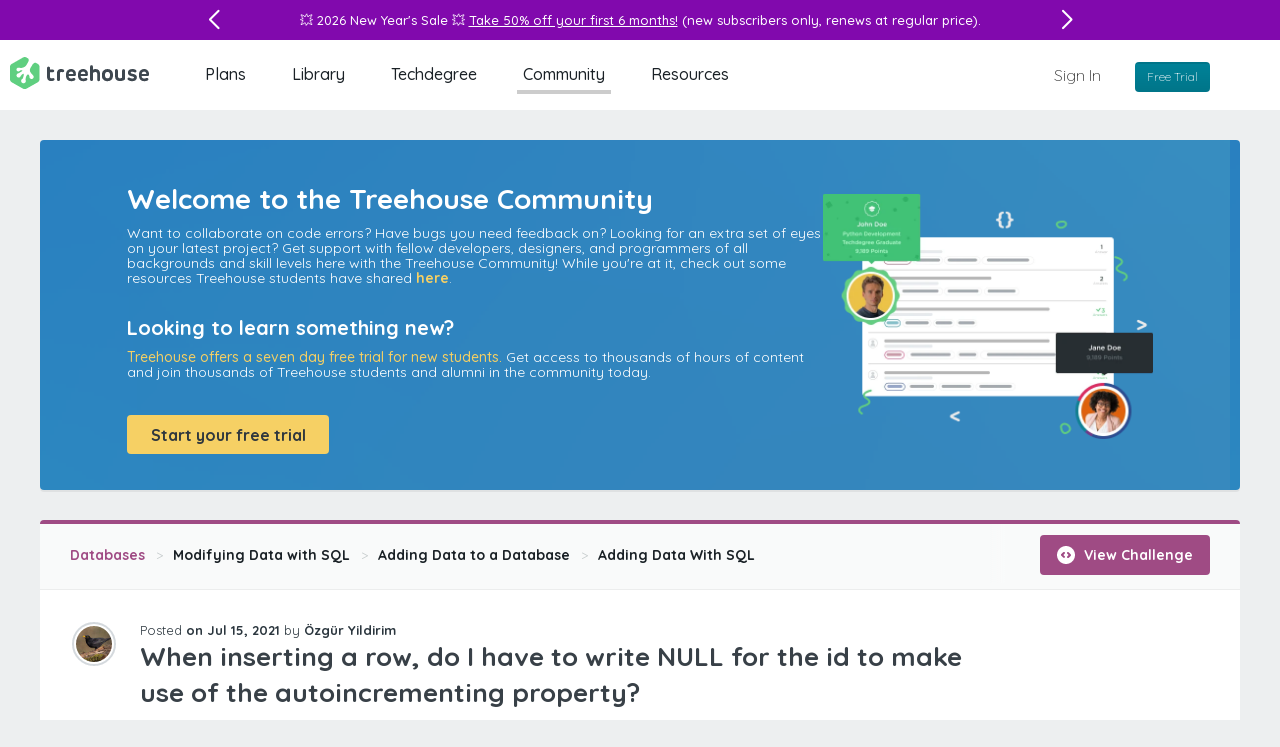

--- FILE ---
content_type: text/html; charset=utf-8
request_url: https://ecs-static.teamtreehouse.com/community/when-inserting-a-row-do-i-have-to-write-null-for-the-id-to-make-use-of-the-autoincrementing-property
body_size: 120522
content:

<!DOCTYPE html>
<html lang="en" class="application-layout forum-posts-show forum-posts-controller show-action has-topic has-step visitor chrome webkit osx" id="layout" data-featurette="application-layout"  >
  <head>
    <title>When inserting a row, do I have to write NULL for the id to make use of the autoincrementing property? (Example) | Treehouse Community</title>
    <meta charset="UTF-8" />
    <meta http-equiv="X-UA-Compatible" content="IE=edge" />
<script type="text/javascript">window.NREUM||(NREUM={});NREUM.info={"beacon":"bam.nr-data.net","errorBeacon":"bam.nr-data.net","licenseKey":"d98036d1cc","applicationID":"1824378","transactionName":"cQ5eRRQNCQ8BFhZeWEAUXW4WDRYXF0tKUFhF","queueTime":0,"applicationTime":105,"agent":""}</script>
<script type="text/javascript">(window.NREUM||(NREUM={})).init={privacy:{cookies_enabled:true},ajax:{deny_list:[]},feature_flags:["soft_nav"]};(window.NREUM||(NREUM={})).loader_config={xpid:"VwIBVldWGwIIVlVRAAk=",licenseKey:"d98036d1cc",applicationID:"1824378",browserID:"2141746"};;/*! For license information please see nr-loader-full-1.306.0.min.js.LICENSE.txt */
(()=>{var e,t,r={384:(e,t,r)=>{"use strict";r.d(t,{NT:()=>a,US:()=>u,Zm:()=>o,bQ:()=>d,dV:()=>c,pV:()=>l});var n=r(6154),i=r(1863),s=r(1910);const a={beacon:"bam.nr-data.net",errorBeacon:"bam.nr-data.net"};function o(){return n.gm.NREUM||(n.gm.NREUM={}),void 0===n.gm.newrelic&&(n.gm.newrelic=n.gm.NREUM),n.gm.NREUM}function c(){let e=o();return e.o||(e.o={ST:n.gm.setTimeout,SI:n.gm.setImmediate||n.gm.setInterval,CT:n.gm.clearTimeout,XHR:n.gm.XMLHttpRequest,REQ:n.gm.Request,EV:n.gm.Event,PR:n.gm.Promise,MO:n.gm.MutationObserver,FETCH:n.gm.fetch,WS:n.gm.WebSocket},(0,s.i)(...Object.values(e.o))),e}function d(e,t){let r=o();r.initializedAgents??={},t.initializedAt={ms:(0,i.t)(),date:new Date},r.initializedAgents[e]=t}function u(e,t){o()[e]=t}function l(){return function(){let e=o();const t=e.info||{};e.info={beacon:a.beacon,errorBeacon:a.errorBeacon,...t}}(),function(){let e=o();const t=e.init||{};e.init={...t}}(),c(),function(){let e=o();const t=e.loader_config||{};e.loader_config={...t}}(),o()}},782:(e,t,r)=>{"use strict";r.d(t,{T:()=>n});const n=r(860).K7.pageViewTiming},860:(e,t,r)=>{"use strict";r.d(t,{$J:()=>u,K7:()=>c,P3:()=>d,XX:()=>i,Yy:()=>o,df:()=>s,qY:()=>n,v4:()=>a});const n="events",i="jserrors",s="browser/blobs",a="rum",o="browser/logs",c={ajax:"ajax",genericEvents:"generic_events",jserrors:i,logging:"logging",metrics:"metrics",pageAction:"page_action",pageViewEvent:"page_view_event",pageViewTiming:"page_view_timing",sessionReplay:"session_replay",sessionTrace:"session_trace",softNav:"soft_navigations",spa:"spa"},d={[c.pageViewEvent]:1,[c.pageViewTiming]:2,[c.metrics]:3,[c.jserrors]:4,[c.spa]:5,[c.ajax]:6,[c.sessionTrace]:7,[c.softNav]:8,[c.sessionReplay]:9,[c.logging]:10,[c.genericEvents]:11},u={[c.pageViewEvent]:a,[c.pageViewTiming]:n,[c.ajax]:n,[c.spa]:n,[c.softNav]:n,[c.metrics]:i,[c.jserrors]:i,[c.sessionTrace]:s,[c.sessionReplay]:s,[c.logging]:o,[c.genericEvents]:"ins"}},944:(e,t,r)=>{"use strict";r.d(t,{R:()=>i});var n=r(3241);function i(e,t){"function"==typeof console.debug&&(console.debug("New Relic Warning: https://github.com/newrelic/newrelic-browser-agent/blob/main/docs/warning-codes.md#".concat(e),t),(0,n.W)({agentIdentifier:null,drained:null,type:"data",name:"warn",feature:"warn",data:{code:e,secondary:t}}))}},993:(e,t,r)=>{"use strict";r.d(t,{A$:()=>s,ET:()=>a,TZ:()=>o,p_:()=>i});var n=r(860);const i={ERROR:"ERROR",WARN:"WARN",INFO:"INFO",DEBUG:"DEBUG",TRACE:"TRACE"},s={OFF:0,ERROR:1,WARN:2,INFO:3,DEBUG:4,TRACE:5},a="log",o=n.K7.logging},1687:(e,t,r)=>{"use strict";r.d(t,{Ak:()=>d,Ze:()=>h,x3:()=>u});var n=r(3241),i=r(7836),s=r(3606),a=r(860),o=r(2646);const c={};function d(e,t){const r={staged:!1,priority:a.P3[t]||0};l(e),c[e].get(t)||c[e].set(t,r)}function u(e,t){e&&c[e]&&(c[e].get(t)&&c[e].delete(t),p(e,t,!1),c[e].size&&f(e))}function l(e){if(!e)throw new Error("agentIdentifier required");c[e]||(c[e]=new Map)}function h(e="",t="feature",r=!1){if(l(e),!e||!c[e].get(t)||r)return p(e,t);c[e].get(t).staged=!0,f(e)}function f(e){const t=Array.from(c[e]);t.every(([e,t])=>t.staged)&&(t.sort((e,t)=>e[1].priority-t[1].priority),t.forEach(([t])=>{c[e].delete(t),p(e,t)}))}function p(e,t,r=!0){const a=e?i.ee.get(e):i.ee,c=s.i.handlers;if(!a.aborted&&a.backlog&&c){if((0,n.W)({agentIdentifier:e,type:"lifecycle",name:"drain",feature:t}),r){const e=a.backlog[t],r=c[t];if(r){for(let t=0;e&&t<e.length;++t)g(e[t],r);Object.entries(r).forEach(([e,t])=>{Object.values(t||{}).forEach(t=>{t[0]?.on&&t[0]?.context()instanceof o.y&&t[0].on(e,t[1])})})}}a.isolatedBacklog||delete c[t],a.backlog[t]=null,a.emit("drain-"+t,[])}}function g(e,t){var r=e[1];Object.values(t[r]||{}).forEach(t=>{var r=e[0];if(t[0]===r){var n=t[1],i=e[3],s=e[2];n.apply(i,s)}})}},1741:(e,t,r)=>{"use strict";r.d(t,{W:()=>s});var n=r(944),i=r(4261);class s{#e(e,...t){if(this[e]!==s.prototype[e])return this[e](...t);(0,n.R)(35,e)}addPageAction(e,t){return this.#e(i.hG,e,t)}register(e){return this.#e(i.eY,e)}recordCustomEvent(e,t){return this.#e(i.fF,e,t)}setPageViewName(e,t){return this.#e(i.Fw,e,t)}setCustomAttribute(e,t,r){return this.#e(i.cD,e,t,r)}noticeError(e,t){return this.#e(i.o5,e,t)}setUserId(e){return this.#e(i.Dl,e)}setApplicationVersion(e){return this.#e(i.nb,e)}setErrorHandler(e){return this.#e(i.bt,e)}addRelease(e,t){return this.#e(i.k6,e,t)}log(e,t){return this.#e(i.$9,e,t)}start(){return this.#e(i.d3)}finished(e){return this.#e(i.BL,e)}recordReplay(){return this.#e(i.CH)}pauseReplay(){return this.#e(i.Tb)}addToTrace(e){return this.#e(i.U2,e)}setCurrentRouteName(e){return this.#e(i.PA,e)}interaction(e){return this.#e(i.dT,e)}wrapLogger(e,t,r){return this.#e(i.Wb,e,t,r)}measure(e,t){return this.#e(i.V1,e,t)}consent(e){return this.#e(i.Pv,e)}}},1863:(e,t,r)=>{"use strict";function n(){return Math.floor(performance.now())}r.d(t,{t:()=>n})},1910:(e,t,r)=>{"use strict";r.d(t,{i:()=>s});var n=r(944);const i=new Map;function s(...e){return e.every(e=>{if(i.has(e))return i.get(e);const t="function"==typeof e?e.toString():"",r=t.includes("[native code]"),s=t.includes("nrWrapper");return r||s||(0,n.R)(64,e?.name||t),i.set(e,r),r})}},2555:(e,t,r)=>{"use strict";r.d(t,{D:()=>o,f:()=>a});var n=r(384),i=r(8122);const s={beacon:n.NT.beacon,errorBeacon:n.NT.errorBeacon,licenseKey:void 0,applicationID:void 0,sa:void 0,queueTime:void 0,applicationTime:void 0,ttGuid:void 0,user:void 0,account:void 0,product:void 0,extra:void 0,jsAttributes:{},userAttributes:void 0,atts:void 0,transactionName:void 0,tNamePlain:void 0};function a(e){try{return!!e.licenseKey&&!!e.errorBeacon&&!!e.applicationID}catch(e){return!1}}const o=e=>(0,i.a)(e,s)},2614:(e,t,r)=>{"use strict";r.d(t,{BB:()=>a,H3:()=>n,g:()=>d,iL:()=>c,tS:()=>o,uh:()=>i,wk:()=>s});const n="NRBA",i="SESSION",s=144e5,a=18e5,o={STARTED:"session-started",PAUSE:"session-pause",RESET:"session-reset",RESUME:"session-resume",UPDATE:"session-update"},c={SAME_TAB:"same-tab",CROSS_TAB:"cross-tab"},d={OFF:0,FULL:1,ERROR:2}},2646:(e,t,r)=>{"use strict";r.d(t,{y:()=>n});class n{constructor(e){this.contextId=e}}},2843:(e,t,r)=>{"use strict";r.d(t,{G:()=>s,u:()=>i});var n=r(3878);function i(e,t=!1,r,i){(0,n.DD)("visibilitychange",function(){if(t)return void("hidden"===document.visibilityState&&e());e(document.visibilityState)},r,i)}function s(e,t,r){(0,n.sp)("pagehide",e,t,r)}},3241:(e,t,r)=>{"use strict";r.d(t,{W:()=>s});var n=r(6154);const i="newrelic";function s(e={}){try{n.gm.dispatchEvent(new CustomEvent(i,{detail:e}))}catch(e){}}},3304:(e,t,r)=>{"use strict";r.d(t,{A:()=>s});var n=r(7836);const i=()=>{const e=new WeakSet;return(t,r)=>{if("object"==typeof r&&null!==r){if(e.has(r))return;e.add(r)}return r}};function s(e){try{return JSON.stringify(e,i())??""}catch(e){try{n.ee.emit("internal-error",[e])}catch(e){}return""}}},3333:(e,t,r)=>{"use strict";r.d(t,{$v:()=>u,TZ:()=>n,Xh:()=>c,Zp:()=>i,kd:()=>d,mq:()=>o,nf:()=>a,qN:()=>s});const n=r(860).K7.genericEvents,i=["auxclick","click","copy","keydown","paste","scrollend"],s=["focus","blur"],a=4,o=1e3,c=2e3,d=["PageAction","UserAction","BrowserPerformance"],u={RESOURCES:"experimental.resources",REGISTER:"register"}},3434:(e,t,r)=>{"use strict";r.d(t,{Jt:()=>s,YM:()=>d});var n=r(7836),i=r(5607);const s="nr@original:".concat(i.W),a=50;var o=Object.prototype.hasOwnProperty,c=!1;function d(e,t){return e||(e=n.ee),r.inPlace=function(e,t,n,i,s){n||(n="");const a="-"===n.charAt(0);for(let o=0;o<t.length;o++){const c=t[o],d=e[c];l(d)||(e[c]=r(d,a?c+n:n,i,c,s))}},r.flag=s,r;function r(t,r,n,c,d){return l(t)?t:(r||(r=""),nrWrapper[s]=t,function(e,t,r){if(Object.defineProperty&&Object.keys)try{return Object.keys(e).forEach(function(r){Object.defineProperty(t,r,{get:function(){return e[r]},set:function(t){return e[r]=t,t}})}),t}catch(e){u([e],r)}for(var n in e)o.call(e,n)&&(t[n]=e[n])}(t,nrWrapper,e),nrWrapper);function nrWrapper(){var s,o,l,h;let f;try{o=this,s=[...arguments],l="function"==typeof n?n(s,o):n||{}}catch(t){u([t,"",[s,o,c],l],e)}i(r+"start",[s,o,c],l,d);const p=performance.now();let g;try{return h=t.apply(o,s),g=performance.now(),h}catch(e){throw g=performance.now(),i(r+"err",[s,o,e],l,d),f=e,f}finally{const e=g-p,t={start:p,end:g,duration:e,isLongTask:e>=a,methodName:c,thrownError:f};t.isLongTask&&i("long-task",[t,o],l,d),i(r+"end",[s,o,h],l,d)}}}function i(r,n,i,s){if(!c||t){var a=c;c=!0;try{e.emit(r,n,i,t,s)}catch(t){u([t,r,n,i],e)}c=a}}}function u(e,t){t||(t=n.ee);try{t.emit("internal-error",e)}catch(e){}}function l(e){return!(e&&"function"==typeof e&&e.apply&&!e[s])}},3606:(e,t,r)=>{"use strict";r.d(t,{i:()=>s});var n=r(9908);s.on=a;var i=s.handlers={};function s(e,t,r,s){a(s||n.d,i,e,t,r)}function a(e,t,r,i,s){s||(s="feature"),e||(e=n.d);var a=t[s]=t[s]||{};(a[r]=a[r]||[]).push([e,i])}},3738:(e,t,r)=>{"use strict";r.d(t,{He:()=>i,Kp:()=>o,Lc:()=>d,Rz:()=>u,TZ:()=>n,bD:()=>s,d3:()=>a,jx:()=>l,sl:()=>h,uP:()=>c});const n=r(860).K7.sessionTrace,i="bstResource",s="resource",a="-start",o="-end",c="fn"+a,d="fn"+o,u="pushState",l=1e3,h=3e4},3785:(e,t,r)=>{"use strict";r.d(t,{R:()=>c,b:()=>d});var n=r(9908),i=r(1863),s=r(860),a=r(3969),o=r(993);function c(e,t,r={},c=o.p_.INFO,d=!0,u,l=(0,i.t)()){(0,n.p)(a.xV,["API/logging/".concat(c.toLowerCase(),"/called")],void 0,s.K7.metrics,e),(0,n.p)(o.ET,[l,t,r,c,d,u],void 0,s.K7.logging,e)}function d(e){return"string"==typeof e&&Object.values(o.p_).some(t=>t===e.toUpperCase().trim())}},3878:(e,t,r)=>{"use strict";function n(e,t){return{capture:e,passive:!1,signal:t}}function i(e,t,r=!1,i){window.addEventListener(e,t,n(r,i))}function s(e,t,r=!1,i){document.addEventListener(e,t,n(r,i))}r.d(t,{DD:()=>s,jT:()=>n,sp:()=>i})},3969:(e,t,r)=>{"use strict";r.d(t,{TZ:()=>n,XG:()=>o,rs:()=>i,xV:()=>a,z_:()=>s});const n=r(860).K7.metrics,i="sm",s="cm",a="storeSupportabilityMetrics",o="storeEventMetrics"},4234:(e,t,r)=>{"use strict";r.d(t,{W:()=>s});var n=r(7836),i=r(1687);class s{constructor(e,t){this.agentIdentifier=e,this.ee=n.ee.get(e),this.featureName=t,this.blocked=!1}deregisterDrain(){(0,i.x3)(this.agentIdentifier,this.featureName)}}},4261:(e,t,r)=>{"use strict";r.d(t,{$9:()=>d,BL:()=>o,CH:()=>f,Dl:()=>w,Fw:()=>y,PA:()=>m,Pl:()=>n,Pv:()=>E,Tb:()=>l,U2:()=>s,V1:()=>T,Wb:()=>x,bt:()=>b,cD:()=>v,d3:()=>R,dT:()=>c,eY:()=>p,fF:()=>h,hG:()=>i,k6:()=>a,nb:()=>g,o5:()=>u});const n="api-",i="addPageAction",s="addToTrace",a="addRelease",o="finished",c="interaction",d="log",u="noticeError",l="pauseReplay",h="recordCustomEvent",f="recordReplay",p="register",g="setApplicationVersion",m="setCurrentRouteName",v="setCustomAttribute",b="setErrorHandler",y="setPageViewName",w="setUserId",R="start",x="wrapLogger",T="measure",E="consent"},4387:(e,t,r)=>{"use strict";function n(e={}){return!(!e.id||!e.name)}function i(e){return"string"==typeof e&&e.trim().length<501||"number"==typeof e}function s(e,t){if(2!==t?.harvestEndpointVersion)return{};const r=t.agentRef.runtime.appMetadata.agents[0].entityGuid;return n(e)?{"source.id":e.id,"source.name":e.name,"source.type":e.type,"parent.id":e.parent?.id||r}:{"entity.guid":r,appId:t.agentRef.info.applicationID}}r.d(t,{Ux:()=>s,c7:()=>n,yo:()=>i})},5205:(e,t,r)=>{"use strict";r.d(t,{j:()=>A});var n=r(384),i=r(1741);var s=r(2555),a=r(3333);const o=e=>{if(!e||"string"!=typeof e)return!1;try{document.createDocumentFragment().querySelector(e)}catch{return!1}return!0};var c=r(2614),d=r(944),u=r(8122);const l="[data-nr-mask]",h=e=>(0,u.a)(e,(()=>{const e={feature_flags:[],experimental:{allow_registered_children:!1,resources:!1},mask_selector:"*",block_selector:"[data-nr-block]",mask_input_options:{color:!1,date:!1,"datetime-local":!1,email:!1,month:!1,number:!1,range:!1,search:!1,tel:!1,text:!1,time:!1,url:!1,week:!1,textarea:!1,select:!1,password:!0}};return{ajax:{deny_list:void 0,block_internal:!0,enabled:!0,autoStart:!0},api:{get allow_registered_children(){return e.feature_flags.includes(a.$v.REGISTER)||e.experimental.allow_registered_children},set allow_registered_children(t){e.experimental.allow_registered_children=t},duplicate_registered_data:!1},browser_consent_mode:{enabled:!1},distributed_tracing:{enabled:void 0,exclude_newrelic_header:void 0,cors_use_newrelic_header:void 0,cors_use_tracecontext_headers:void 0,allowed_origins:void 0},get feature_flags(){return e.feature_flags},set feature_flags(t){e.feature_flags=t},generic_events:{enabled:!0,autoStart:!0},harvest:{interval:30},jserrors:{enabled:!0,autoStart:!0},logging:{enabled:!0,autoStart:!0},metrics:{enabled:!0,autoStart:!0},obfuscate:void 0,page_action:{enabled:!0},page_view_event:{enabled:!0,autoStart:!0},page_view_timing:{enabled:!0,autoStart:!0},performance:{capture_marks:!1,capture_measures:!1,capture_detail:!0,resources:{get enabled(){return e.feature_flags.includes(a.$v.RESOURCES)||e.experimental.resources},set enabled(t){e.experimental.resources=t},asset_types:[],first_party_domains:[],ignore_newrelic:!0}},privacy:{cookies_enabled:!0},proxy:{assets:void 0,beacon:void 0},session:{expiresMs:c.wk,inactiveMs:c.BB},session_replay:{autoStart:!0,enabled:!1,preload:!1,sampling_rate:10,error_sampling_rate:100,collect_fonts:!1,inline_images:!1,fix_stylesheets:!0,mask_all_inputs:!0,get mask_text_selector(){return e.mask_selector},set mask_text_selector(t){o(t)?e.mask_selector="".concat(t,",").concat(l):""===t||null===t?e.mask_selector=l:(0,d.R)(5,t)},get block_class(){return"nr-block"},get ignore_class(){return"nr-ignore"},get mask_text_class(){return"nr-mask"},get block_selector(){return e.block_selector},set block_selector(t){o(t)?e.block_selector+=",".concat(t):""!==t&&(0,d.R)(6,t)},get mask_input_options(){return e.mask_input_options},set mask_input_options(t){t&&"object"==typeof t?e.mask_input_options={...t,password:!0}:(0,d.R)(7,t)}},session_trace:{enabled:!0,autoStart:!0},soft_navigations:{enabled:!0,autoStart:!0},spa:{enabled:!0,autoStart:!0},ssl:void 0,user_actions:{enabled:!0,elementAttributes:["id","className","tagName","type"]}}})());var f=r(6154),p=r(9324);let g=0;const m={buildEnv:p.F3,distMethod:p.Xs,version:p.xv,originTime:f.WN},v={consented:!1},b={appMetadata:{},get consented(){return this.session?.state?.consent||v.consented},set consented(e){v.consented=e},customTransaction:void 0,denyList:void 0,disabled:!1,harvester:void 0,isolatedBacklog:!1,isRecording:!1,loaderType:void 0,maxBytes:3e4,obfuscator:void 0,onerror:void 0,ptid:void 0,releaseIds:{},session:void 0,timeKeeper:void 0,registeredEntities:[],jsAttributesMetadata:{bytes:0},get harvestCount(){return++g}},y=e=>{const t=(0,u.a)(e,b),r=Object.keys(m).reduce((e,t)=>(e[t]={value:m[t],writable:!1,configurable:!0,enumerable:!0},e),{});return Object.defineProperties(t,r)};var w=r(5701);const R=e=>{const t=e.startsWith("http");e+="/",r.p=t?e:"https://"+e};var x=r(7836),T=r(3241);const E={accountID:void 0,trustKey:void 0,agentID:void 0,licenseKey:void 0,applicationID:void 0,xpid:void 0},S=e=>(0,u.a)(e,E),_=new Set;function A(e,t={},r,a){let{init:o,info:c,loader_config:d,runtime:u={},exposed:l=!0}=t;if(!c){const e=(0,n.pV)();o=e.init,c=e.info,d=e.loader_config}e.init=h(o||{}),e.loader_config=S(d||{}),c.jsAttributes??={},f.bv&&(c.jsAttributes.isWorker=!0),e.info=(0,s.D)(c);const p=e.init,g=[c.beacon,c.errorBeacon];_.has(e.agentIdentifier)||(p.proxy.assets&&(R(p.proxy.assets),g.push(p.proxy.assets)),p.proxy.beacon&&g.push(p.proxy.beacon),e.beacons=[...g],function(e){const t=(0,n.pV)();Object.getOwnPropertyNames(i.W.prototype).forEach(r=>{const n=i.W.prototype[r];if("function"!=typeof n||"constructor"===n)return;let s=t[r];e[r]&&!1!==e.exposed&&"micro-agent"!==e.runtime?.loaderType&&(t[r]=(...t)=>{const n=e[r](...t);return s?s(...t):n})})}(e),(0,n.US)("activatedFeatures",w.B),e.runSoftNavOverSpa&&=!0===p.soft_navigations.enabled&&p.feature_flags.includes("soft_nav")),u.denyList=[...p.ajax.deny_list||[],...p.ajax.block_internal?g:[]],u.ptid=e.agentIdentifier,u.loaderType=r,e.runtime=y(u),_.has(e.agentIdentifier)||(e.ee=x.ee.get(e.agentIdentifier),e.exposed=l,(0,T.W)({agentIdentifier:e.agentIdentifier,drained:!!w.B?.[e.agentIdentifier],type:"lifecycle",name:"initialize",feature:void 0,data:e.config})),_.add(e.agentIdentifier)}},5270:(e,t,r)=>{"use strict";r.d(t,{Aw:()=>a,SR:()=>s,rF:()=>o});var n=r(384),i=r(7767);function s(e){return!!(0,n.dV)().o.MO&&(0,i.V)(e)&&!0===e?.session_trace.enabled}function a(e){return!0===e?.session_replay.preload&&s(e)}function o(e,t){try{if("string"==typeof t?.type){if("password"===t.type.toLowerCase())return"*".repeat(e?.length||0);if(void 0!==t?.dataset?.nrUnmask||t?.classList?.contains("nr-unmask"))return e}}catch(e){}return"string"==typeof e?e.replace(/[\S]/g,"*"):"*".repeat(e?.length||0)}},5289:(e,t,r)=>{"use strict";r.d(t,{GG:()=>a,Qr:()=>c,sB:()=>o});var n=r(3878),i=r(6389);function s(){return"undefined"==typeof document||"complete"===document.readyState}function a(e,t){if(s())return e();const r=(0,i.J)(e),a=setInterval(()=>{s()&&(clearInterval(a),r())},500);(0,n.sp)("load",r,t)}function o(e){if(s())return e();(0,n.DD)("DOMContentLoaded",e)}function c(e){if(s())return e();(0,n.sp)("popstate",e)}},5607:(e,t,r)=>{"use strict";r.d(t,{W:()=>n});const n=(0,r(9566).bz)()},5701:(e,t,r)=>{"use strict";r.d(t,{B:()=>s,t:()=>a});var n=r(3241);const i=new Set,s={};function a(e,t){const r=t.agentIdentifier;s[r]??={},e&&"object"==typeof e&&(i.has(r)||(t.ee.emit("rumresp",[e]),s[r]=e,i.add(r),(0,n.W)({agentIdentifier:r,loaded:!0,drained:!0,type:"lifecycle",name:"load",feature:void 0,data:e})))}},6154:(e,t,r)=>{"use strict";r.d(t,{OF:()=>d,RI:()=>i,WN:()=>h,bv:()=>s,eN:()=>f,gm:()=>a,lR:()=>l,m:()=>c,mw:()=>o,sb:()=>u});var n=r(1863);const i="undefined"!=typeof window&&!!window.document,s="undefined"!=typeof WorkerGlobalScope&&("undefined"!=typeof self&&self instanceof WorkerGlobalScope&&self.navigator instanceof WorkerNavigator||"undefined"!=typeof globalThis&&globalThis instanceof WorkerGlobalScope&&globalThis.navigator instanceof WorkerNavigator),a=i?window:"undefined"!=typeof WorkerGlobalScope&&("undefined"!=typeof self&&self instanceof WorkerGlobalScope&&self||"undefined"!=typeof globalThis&&globalThis instanceof WorkerGlobalScope&&globalThis),o=Boolean("hidden"===a?.document?.visibilityState),c=""+a?.location,d=/iPad|iPhone|iPod/.test(a.navigator?.userAgent),u=d&&"undefined"==typeof SharedWorker,l=(()=>{const e=a.navigator?.userAgent?.match(/Firefox[/\s](\d+\.\d+)/);return Array.isArray(e)&&e.length>=2?+e[1]:0})(),h=Date.now()-(0,n.t)(),f=()=>"undefined"!=typeof PerformanceNavigationTiming&&a?.performance?.getEntriesByType("navigation")?.[0]?.responseStart},6344:(e,t,r)=>{"use strict";r.d(t,{BB:()=>u,Qb:()=>l,TZ:()=>i,Ug:()=>a,Vh:()=>s,_s:()=>o,bc:()=>d,yP:()=>c});var n=r(2614);const i=r(860).K7.sessionReplay,s="errorDuringReplay",a=.12,o={DomContentLoaded:0,Load:1,FullSnapshot:2,IncrementalSnapshot:3,Meta:4,Custom:5},c={[n.g.ERROR]:15e3,[n.g.FULL]:3e5,[n.g.OFF]:0},d={RESET:{message:"Session was reset",sm:"Reset"},IMPORT:{message:"Recorder failed to import",sm:"Import"},TOO_MANY:{message:"429: Too Many Requests",sm:"Too-Many"},TOO_BIG:{message:"Payload was too large",sm:"Too-Big"},CROSS_TAB:{message:"Session Entity was set to OFF on another tab",sm:"Cross-Tab"},ENTITLEMENTS:{message:"Session Replay is not allowed and will not be started",sm:"Entitlement"}},u=5e3,l={API:"api",RESUME:"resume",SWITCH_TO_FULL:"switchToFull",INITIALIZE:"initialize",PRELOAD:"preload"}},6389:(e,t,r)=>{"use strict";function n(e,t=500,r={}){const n=r?.leading||!1;let i;return(...r)=>{n&&void 0===i&&(e.apply(this,r),i=setTimeout(()=>{i=clearTimeout(i)},t)),n||(clearTimeout(i),i=setTimeout(()=>{e.apply(this,r)},t))}}function i(e){let t=!1;return(...r)=>{t||(t=!0,e.apply(this,r))}}r.d(t,{J:()=>i,s:()=>n})},6630:(e,t,r)=>{"use strict";r.d(t,{T:()=>n});const n=r(860).K7.pageViewEvent},6774:(e,t,r)=>{"use strict";r.d(t,{T:()=>n});const n=r(860).K7.jserrors},7295:(e,t,r)=>{"use strict";r.d(t,{Xv:()=>a,gX:()=>i,iW:()=>s});var n=[];function i(e){if(!e||s(e))return!1;if(0===n.length)return!0;for(var t=0;t<n.length;t++){var r=n[t];if("*"===r.hostname)return!1;if(o(r.hostname,e.hostname)&&c(r.pathname,e.pathname))return!1}return!0}function s(e){return void 0===e.hostname}function a(e){if(n=[],e&&e.length)for(var t=0;t<e.length;t++){let r=e[t];if(!r)continue;0===r.indexOf("http://")?r=r.substring(7):0===r.indexOf("https://")&&(r=r.substring(8));const i=r.indexOf("/");let s,a;i>0?(s=r.substring(0,i),a=r.substring(i)):(s=r,a="");let[o]=s.split(":");n.push({hostname:o,pathname:a})}}function o(e,t){return!(e.length>t.length)&&t.indexOf(e)===t.length-e.length}function c(e,t){return 0===e.indexOf("/")&&(e=e.substring(1)),0===t.indexOf("/")&&(t=t.substring(1)),""===e||e===t}},7485:(e,t,r)=>{"use strict";r.d(t,{D:()=>i});var n=r(6154);function i(e){if(0===(e||"").indexOf("data:"))return{protocol:"data"};try{const t=new URL(e,location.href),r={port:t.port,hostname:t.hostname,pathname:t.pathname,search:t.search,protocol:t.protocol.slice(0,t.protocol.indexOf(":")),sameOrigin:t.protocol===n.gm?.location?.protocol&&t.host===n.gm?.location?.host};return r.port&&""!==r.port||("http:"===t.protocol&&(r.port="80"),"https:"===t.protocol&&(r.port="443")),r.pathname&&""!==r.pathname?r.pathname.startsWith("/")||(r.pathname="/".concat(r.pathname)):r.pathname="/",r}catch(e){return{}}}},7699:(e,t,r)=>{"use strict";r.d(t,{It:()=>s,KC:()=>o,No:()=>i,qh:()=>a});var n=r(860);const i=16e3,s=1e6,a="SESSION_ERROR",o={[n.K7.logging]:!0,[n.K7.genericEvents]:!1,[n.K7.jserrors]:!1,[n.K7.ajax]:!1}},7767:(e,t,r)=>{"use strict";r.d(t,{V:()=>i});var n=r(6154);const i=e=>n.RI&&!0===e?.privacy.cookies_enabled},7836:(e,t,r)=>{"use strict";r.d(t,{P:()=>o,ee:()=>c});var n=r(384),i=r(8990),s=r(2646),a=r(5607);const o="nr@context:".concat(a.W),c=function e(t,r){var n={},a={},u={},l=!1;try{l=16===r.length&&d.initializedAgents?.[r]?.runtime.isolatedBacklog}catch(e){}var h={on:p,addEventListener:p,removeEventListener:function(e,t){var r=n[e];if(!r)return;for(var i=0;i<r.length;i++)r[i]===t&&r.splice(i,1)},emit:function(e,r,n,i,s){!1!==s&&(s=!0);if(c.aborted&&!i)return;t&&s&&t.emit(e,r,n);var o=f(n);g(e).forEach(e=>{e.apply(o,r)});var d=v()[a[e]];d&&d.push([h,e,r,o]);return o},get:m,listeners:g,context:f,buffer:function(e,t){const r=v();if(t=t||"feature",h.aborted)return;Object.entries(e||{}).forEach(([e,n])=>{a[n]=t,t in r||(r[t]=[])})},abort:function(){h._aborted=!0,Object.keys(h.backlog).forEach(e=>{delete h.backlog[e]})},isBuffering:function(e){return!!v()[a[e]]},debugId:r,backlog:l?{}:t&&"object"==typeof t.backlog?t.backlog:{},isolatedBacklog:l};return Object.defineProperty(h,"aborted",{get:()=>{let e=h._aborted||!1;return e||(t&&(e=t.aborted),e)}}),h;function f(e){return e&&e instanceof s.y?e:e?(0,i.I)(e,o,()=>new s.y(o)):new s.y(o)}function p(e,t){n[e]=g(e).concat(t)}function g(e){return n[e]||[]}function m(t){return u[t]=u[t]||e(h,t)}function v(){return h.backlog}}(void 0,"globalEE"),d=(0,n.Zm)();d.ee||(d.ee=c)},8122:(e,t,r)=>{"use strict";r.d(t,{a:()=>i});var n=r(944);function i(e,t){try{if(!e||"object"!=typeof e)return(0,n.R)(3);if(!t||"object"!=typeof t)return(0,n.R)(4);const r=Object.create(Object.getPrototypeOf(t),Object.getOwnPropertyDescriptors(t)),s=0===Object.keys(r).length?e:r;for(let a in s)if(void 0!==e[a])try{if(null===e[a]){r[a]=null;continue}Array.isArray(e[a])&&Array.isArray(t[a])?r[a]=Array.from(new Set([...e[a],...t[a]])):"object"==typeof e[a]&&"object"==typeof t[a]?r[a]=i(e[a],t[a]):r[a]=e[a]}catch(e){r[a]||(0,n.R)(1,e)}return r}catch(e){(0,n.R)(2,e)}}},8139:(e,t,r)=>{"use strict";r.d(t,{u:()=>h});var n=r(7836),i=r(3434),s=r(8990),a=r(6154);const o={},c=a.gm.XMLHttpRequest,d="addEventListener",u="removeEventListener",l="nr@wrapped:".concat(n.P);function h(e){var t=function(e){return(e||n.ee).get("events")}(e);if(o[t.debugId]++)return t;o[t.debugId]=1;var r=(0,i.YM)(t,!0);function h(e){r.inPlace(e,[d,u],"-",p)}function p(e,t){return e[1]}return"getPrototypeOf"in Object&&(a.RI&&f(document,h),c&&f(c.prototype,h),f(a.gm,h)),t.on(d+"-start",function(e,t){var n=e[1];if(null!==n&&("function"==typeof n||"object"==typeof n)&&"newrelic"!==e[0]){var i=(0,s.I)(n,l,function(){var e={object:function(){if("function"!=typeof n.handleEvent)return;return n.handleEvent.apply(n,arguments)},function:n}[typeof n];return e?r(e,"fn-",null,e.name||"anonymous"):n});this.wrapped=e[1]=i}}),t.on(u+"-start",function(e){e[1]=this.wrapped||e[1]}),t}function f(e,t,...r){let n=e;for(;"object"==typeof n&&!Object.prototype.hasOwnProperty.call(n,d);)n=Object.getPrototypeOf(n);n&&t(n,...r)}},8374:(e,t,r)=>{r.nc=(()=>{try{return document?.currentScript?.nonce}catch(e){}return""})()},8990:(e,t,r)=>{"use strict";r.d(t,{I:()=>i});var n=Object.prototype.hasOwnProperty;function i(e,t,r){if(n.call(e,t))return e[t];var i=r();if(Object.defineProperty&&Object.keys)try{return Object.defineProperty(e,t,{value:i,writable:!0,enumerable:!1}),i}catch(e){}return e[t]=i,i}},9300:(e,t,r)=>{"use strict";r.d(t,{T:()=>n});const n=r(860).K7.ajax},9324:(e,t,r)=>{"use strict";r.d(t,{AJ:()=>a,F3:()=>i,Xs:()=>s,Yq:()=>o,xv:()=>n});const n="1.306.0",i="PROD",s="CDN",a="@newrelic/rrweb",o="1.0.1"},9566:(e,t,r)=>{"use strict";r.d(t,{LA:()=>o,ZF:()=>c,bz:()=>a,el:()=>d});var n=r(6154);const i="xxxxxxxx-xxxx-4xxx-yxxx-xxxxxxxxxxxx";function s(e,t){return e?15&e[t]:16*Math.random()|0}function a(){const e=n.gm?.crypto||n.gm?.msCrypto;let t,r=0;return e&&e.getRandomValues&&(t=e.getRandomValues(new Uint8Array(30))),i.split("").map(e=>"x"===e?s(t,r++).toString(16):"y"===e?(3&s()|8).toString(16):e).join("")}function o(e){const t=n.gm?.crypto||n.gm?.msCrypto;let r,i=0;t&&t.getRandomValues&&(r=t.getRandomValues(new Uint8Array(e)));const a=[];for(var o=0;o<e;o++)a.push(s(r,i++).toString(16));return a.join("")}function c(){return o(16)}function d(){return o(32)}},9908:(e,t,r)=>{"use strict";r.d(t,{d:()=>n,p:()=>i});var n=r(7836).ee.get("handle");function i(e,t,r,i,s){s?(s.buffer([e],i),s.emit(e,t,r)):(n.buffer([e],i),n.emit(e,t,r))}}},n={};function i(e){var t=n[e];if(void 0!==t)return t.exports;var s=n[e]={exports:{}};return r[e](s,s.exports,i),s.exports}i.m=r,i.d=(e,t)=>{for(var r in t)i.o(t,r)&&!i.o(e,r)&&Object.defineProperty(e,r,{enumerable:!0,get:t[r]})},i.f={},i.e=e=>Promise.all(Object.keys(i.f).reduce((t,r)=>(i.f[r](e,t),t),[])),i.u=e=>({95:"nr-full-compressor",222:"nr-full-recorder",891:"nr-full"}[e]+"-1.306.0.min.js"),i.o=(e,t)=>Object.prototype.hasOwnProperty.call(e,t),e={},t="NRBA-1.306.0.PROD:",i.l=(r,n,s,a)=>{if(e[r])e[r].push(n);else{var o,c;if(void 0!==s)for(var d=document.getElementsByTagName("script"),u=0;u<d.length;u++){var l=d[u];if(l.getAttribute("src")==r||l.getAttribute("data-webpack")==t+s){o=l;break}}if(!o){c=!0;var h={891:"sha512-/qWwMy3p/JNeZV9rxHDveO1SVRPsZc7FtEp+2Lwg2eXDKVTRsSkepoVKGoM6a2PaBKhi7tgk9Syz3GHhV/yEBw==",222:"sha512-TKprBSnI/se97DcqYC50sbV35OK4fdHFoUVFjQ3MxPzZoM9kVYF05SBRTnmHgdFeKzeyKrmNtyMZ/laMgnVIYw==",95:"sha512-Biiz6/+C2nyMTq0pqutBfzkUzT6wYxHWDsq0djpz1lZPBXEE/rPEha8AflYkYG65zieTtpxqEWp7DB+N32u4RA=="};(o=document.createElement("script")).charset="utf-8",i.nc&&o.setAttribute("nonce",i.nc),o.setAttribute("data-webpack",t+s),o.src=r,0!==o.src.indexOf(window.location.origin+"/")&&(o.crossOrigin="anonymous"),h[a]&&(o.integrity=h[a])}e[r]=[n];var f=(t,n)=>{o.onerror=o.onload=null,clearTimeout(p);var i=e[r];if(delete e[r],o.parentNode&&o.parentNode.removeChild(o),i&&i.forEach(e=>e(n)),t)return t(n)},p=setTimeout(f.bind(null,void 0,{type:"timeout",target:o}),12e4);o.onerror=f.bind(null,o.onerror),o.onload=f.bind(null,o.onload),c&&document.head.appendChild(o)}},i.r=e=>{"undefined"!=typeof Symbol&&Symbol.toStringTag&&Object.defineProperty(e,Symbol.toStringTag,{value:"Module"}),Object.defineProperty(e,"__esModule",{value:!0})},i.p="https://js-agent.newrelic.com/",(()=>{var e={85:0,959:0};i.f.j=(t,r)=>{var n=i.o(e,t)?e[t]:void 0;if(0!==n)if(n)r.push(n[2]);else{var s=new Promise((r,i)=>n=e[t]=[r,i]);r.push(n[2]=s);var a=i.p+i.u(t),o=new Error;i.l(a,r=>{if(i.o(e,t)&&(0!==(n=e[t])&&(e[t]=void 0),n)){var s=r&&("load"===r.type?"missing":r.type),a=r&&r.target&&r.target.src;o.message="Loading chunk "+t+" failed: ("+s+": "+a+")",o.name="ChunkLoadError",o.type=s,o.request=a,n[1](o)}},"chunk-"+t,t)}};var t=(t,r)=>{var n,s,[a,o,c]=r,d=0;if(a.some(t=>0!==e[t])){for(n in o)i.o(o,n)&&(i.m[n]=o[n]);if(c)c(i)}for(t&&t(r);d<a.length;d++)s=a[d],i.o(e,s)&&e[s]&&e[s][0](),e[s]=0},r=self["webpackChunk:NRBA-1.306.0.PROD"]=self["webpackChunk:NRBA-1.306.0.PROD"]||[];r.forEach(t.bind(null,0)),r.push=t.bind(null,r.push.bind(r))})(),(()=>{"use strict";i(8374);var e=i(9566),t=i(1741);class r extends t.W{agentIdentifier=(0,e.LA)(16)}var n=i(860);const s=Object.values(n.K7);var a=i(5205);var o=i(9908),c=i(1863),d=i(4261),u=i(3241),l=i(944),h=i(5701),f=i(3969);function p(e,t,i,s){const a=s||i;!a||a[e]&&a[e]!==r.prototype[e]||(a[e]=function(){(0,o.p)(f.xV,["API/"+e+"/called"],void 0,n.K7.metrics,i.ee),(0,u.W)({agentIdentifier:i.agentIdentifier,drained:!!h.B?.[i.agentIdentifier],type:"data",name:"api",feature:d.Pl+e,data:{}});try{return t.apply(this,arguments)}catch(e){(0,l.R)(23,e)}})}function g(e,t,r,n,i){const s=e.info;null===r?delete s.jsAttributes[t]:s.jsAttributes[t]=r,(i||null===r)&&(0,o.p)(d.Pl+n,[(0,c.t)(),t,r],void 0,"session",e.ee)}var m=i(1687),v=i(4234),b=i(5289),y=i(6154),w=i(5270),R=i(7767),x=i(6389),T=i(7699);class E extends v.W{constructor(e,t){super(e.agentIdentifier,t),this.agentRef=e,this.abortHandler=void 0,this.featAggregate=void 0,this.loadedSuccessfully=void 0,this.onAggregateImported=new Promise(e=>{this.loadedSuccessfully=e}),this.deferred=Promise.resolve(),!1===e.init[this.featureName].autoStart?this.deferred=new Promise((t,r)=>{this.ee.on("manual-start-all",(0,x.J)(()=>{(0,m.Ak)(e.agentIdentifier,this.featureName),t()}))}):(0,m.Ak)(e.agentIdentifier,t)}importAggregator(e,t,r={}){if(this.featAggregate)return;const n=async()=>{let n;await this.deferred;try{if((0,R.V)(e.init)){const{setupAgentSession:t}=await i.e(891).then(i.bind(i,8766));n=t(e)}}catch(e){(0,l.R)(20,e),this.ee.emit("internal-error",[e]),(0,o.p)(T.qh,[e],void 0,this.featureName,this.ee)}try{if(!this.#t(this.featureName,n,e.init))return(0,m.Ze)(this.agentIdentifier,this.featureName),void this.loadedSuccessfully(!1);const{Aggregate:i}=await t();this.featAggregate=new i(e,r),e.runtime.harvester.initializedAggregates.push(this.featAggregate),this.loadedSuccessfully(!0)}catch(e){(0,l.R)(34,e),this.abortHandler?.(),(0,m.Ze)(this.agentIdentifier,this.featureName,!0),this.loadedSuccessfully(!1),this.ee&&this.ee.abort()}};y.RI?(0,b.GG)(()=>n(),!0):n()}#t(e,t,r){if(this.blocked)return!1;switch(e){case n.K7.sessionReplay:return(0,w.SR)(r)&&!!t;case n.K7.sessionTrace:return!!t;default:return!0}}}var S=i(6630),_=i(2614);class A extends E{static featureName=S.T;constructor(e){var t;super(e,S.T),this.setupInspectionEvents(e.agentIdentifier),t=e,p(d.Fw,function(e,r){"string"==typeof e&&("/"!==e.charAt(0)&&(e="/"+e),t.runtime.customTransaction=(r||"http://custom.transaction")+e,(0,o.p)(d.Pl+d.Fw,[(0,c.t)()],void 0,void 0,t.ee))},t),this.importAggregator(e,()=>i.e(891).then(i.bind(i,3718)))}setupInspectionEvents(e){const t=(t,r)=>{t&&(0,u.W)({agentIdentifier:e,timeStamp:t.timeStamp,loaded:"complete"===t.target.readyState,type:"window",name:r,data:t.target.location+""})};(0,b.sB)(e=>{t(e,"DOMContentLoaded")}),(0,b.GG)(e=>{t(e,"load")}),(0,b.Qr)(e=>{t(e,"navigate")}),this.ee.on(_.tS.UPDATE,(t,r)=>{(0,u.W)({agentIdentifier:e,type:"lifecycle",name:"session",data:r})})}}var O=i(384);var I=i(2843),N=i(782);class P extends E{static featureName=N.T;constructor(e){super(e,N.T),y.RI&&((0,I.u)(()=>(0,o.p)("docHidden",[(0,c.t)()],void 0,N.T,this.ee),!0),(0,I.G)(()=>(0,o.p)("winPagehide",[(0,c.t)()],void 0,N.T,this.ee)),this.importAggregator(e,()=>i.e(891).then(i.bind(i,9018))))}}class k extends E{static featureName=f.TZ;constructor(e){super(e,f.TZ),y.RI&&document.addEventListener("securitypolicyviolation",e=>{(0,o.p)(f.xV,["Generic/CSPViolation/Detected"],void 0,this.featureName,this.ee)}),this.importAggregator(e,()=>i.e(891).then(i.bind(i,6555)))}}var D=i(6774),C=i(3878),j=i(3304);class L{constructor(e,t,r,n,i){this.name="UncaughtError",this.message="string"==typeof e?e:(0,j.A)(e),this.sourceURL=t,this.line=r,this.column=n,this.__newrelic=i}}function M(e){return K(e)?e:new L(void 0!==e?.message?e.message:e,e?.filename||e?.sourceURL,e?.lineno||e?.line,e?.colno||e?.col,e?.__newrelic,e?.cause)}function H(e){const t="Unhandled Promise Rejection: ";if(!e?.reason)return;if(K(e.reason)){try{e.reason.message.startsWith(t)||(e.reason.message=t+e.reason.message)}catch(e){}return M(e.reason)}const r=M(e.reason);return(r.message||"").startsWith(t)||(r.message=t+r.message),r}function B(e){if(e.error instanceof SyntaxError&&!/:\d+$/.test(e.error.stack?.trim())){const t=new L(e.message,e.filename,e.lineno,e.colno,e.error.__newrelic,e.cause);return t.name=SyntaxError.name,t}return K(e.error)?e.error:M(e)}function K(e){return e instanceof Error&&!!e.stack}function W(e,t,r,i,s=(0,c.t)()){"string"==typeof e&&(e=new Error(e)),(0,o.p)("err",[e,s,!1,t,r.runtime.isRecording,void 0,i],void 0,n.K7.jserrors,r.ee),(0,o.p)("uaErr",[],void 0,n.K7.genericEvents,r.ee)}var F=i(4387),U=i(993),V=i(3785);function z(e,{customAttributes:t={},level:r=U.p_.INFO}={},n,i,s=(0,c.t)()){(0,V.R)(n.ee,e,t,r,!1,i,s)}function G(e,t,r,i,s=(0,c.t)()){(0,o.p)(d.Pl+d.hG,[s,e,t,i],void 0,n.K7.genericEvents,r.ee)}function q(e,t,r,i,s=(0,c.t)()){const{start:a,end:u,customAttributes:h}=t||{},f={customAttributes:h||{}};if("object"!=typeof f.customAttributes||"string"!=typeof e||0===e.length)return void(0,l.R)(57);const p=(e,t)=>null==e?t:"number"==typeof e?e:e instanceof PerformanceMark?e.startTime:Number.NaN;if(f.start=p(a,0),f.end=p(u,s),Number.isNaN(f.start)||Number.isNaN(f.end))(0,l.R)(57);else{if(f.duration=f.end-f.start,!(f.duration<0))return(0,o.p)(d.Pl+d.V1,[f,e,i],void 0,n.K7.genericEvents,r.ee),f;(0,l.R)(58)}}function Z(e,t={},r,i,s=(0,c.t)()){(0,o.p)(d.Pl+d.fF,[s,e,t,i],void 0,n.K7.genericEvents,r.ee)}function X(e){p(d.eY,function(t){return J(e,t)},e)}function J(e,t,r){const i={};(0,l.R)(54,"newrelic.register"),t||={},t.type="MFE",t.licenseKey||=e.info.licenseKey,t.blocked=!1,t.parent=r||{};let s=()=>{};const a=e.runtime.registeredEntities,d=a.find(({metadata:{target:{id:e,name:r}}})=>e===t.id);if(d)return d.metadata.target.name!==t.name&&(d.metadata.target.name=t.name),d;const u=e=>{t.blocked=!0,s=e};e.init.api.allow_registered_children||u((0,x.J)(()=>(0,l.R)(55))),(0,F.c7)(t)||u((0,x.J)(()=>(0,l.R)(48,t))),(0,F.yo)(t.id)&&(0,F.yo)(t.name)||u((0,x.J)(()=>(0,l.R)(48,t)));const h={addPageAction:(r,n={})=>m(G,[r,{...i,...n},e],t),log:(r,n={})=>m(z,[r,{...n,customAttributes:{...i,...n.customAttributes||{}}},e],t),measure:(r,n={})=>m(q,[r,{...n,customAttributes:{...i,...n.customAttributes||{}}},e],t),noticeError:(r,n={})=>m(W,[r,{...i,...n},e],t),register:(t={})=>m(J,[e,t],h.metadata.target),recordCustomEvent:(r,n={})=>m(Z,[r,{...i,...n},e],t),setApplicationVersion:e=>g("application.version",e),setCustomAttribute:(e,t)=>g(e,t),setUserId:e=>g("enduser.id",e),metadata:{customAttributes:i,target:t}},p=()=>(t.blocked&&s(),t.blocked);p()||a.push(h);const g=(e,t)=>{p()||(i[e]=t)},m=(t,r,i)=>{if(p())return;const s=(0,c.t)();(0,o.p)(f.xV,["API/register/".concat(t.name,"/called")],void 0,n.K7.metrics,e.ee);try{return e.init.api.duplicate_registered_data&&"register"!==t.name&&t(...r,void 0,s),t(...r,i,s)}catch(e){(0,l.R)(50,e)}};return h}class Y extends E{static featureName=D.T;constructor(e){var t;super(e,D.T),t=e,p(d.o5,(e,r)=>W(e,r,t),t),function(e){p(d.bt,function(t){e.runtime.onerror=t},e)}(e),function(e){let t=0;p(d.k6,function(e,r){++t>10||(this.runtime.releaseIds[e.slice(-200)]=(""+r).slice(-200))},e)}(e),X(e);try{this.removeOnAbort=new AbortController}catch(e){}this.ee.on("internal-error",(t,r)=>{this.abortHandler&&(0,o.p)("ierr",[M(t),(0,c.t)(),!0,{},e.runtime.isRecording,r],void 0,this.featureName,this.ee)}),y.gm.addEventListener("unhandledrejection",t=>{this.abortHandler&&(0,o.p)("err",[H(t),(0,c.t)(),!1,{unhandledPromiseRejection:1},e.runtime.isRecording],void 0,this.featureName,this.ee)},(0,C.jT)(!1,this.removeOnAbort?.signal)),y.gm.addEventListener("error",t=>{this.abortHandler&&(0,o.p)("err",[B(t),(0,c.t)(),!1,{},e.runtime.isRecording],void 0,this.featureName,this.ee)},(0,C.jT)(!1,this.removeOnAbort?.signal)),this.abortHandler=this.#r,this.importAggregator(e,()=>i.e(891).then(i.bind(i,2176)))}#r(){this.removeOnAbort?.abort(),this.abortHandler=void 0}}var Q=i(8990);let ee=1;function te(e){const t=typeof e;return!e||"object"!==t&&"function"!==t?-1:e===y.gm?0:(0,Q.I)(e,"nr@id",function(){return ee++})}function re(e){if("string"==typeof e&&e.length)return e.length;if("object"==typeof e){if("undefined"!=typeof ArrayBuffer&&e instanceof ArrayBuffer&&e.byteLength)return e.byteLength;if("undefined"!=typeof Blob&&e instanceof Blob&&e.size)return e.size;if(!("undefined"!=typeof FormData&&e instanceof FormData))try{return(0,j.A)(e).length}catch(e){return}}}var ne=i(8139),ie=i(7836),se=i(3434);const ae={},oe=["open","send"];function ce(e){var t=e||ie.ee;const r=function(e){return(e||ie.ee).get("xhr")}(t);if(void 0===y.gm.XMLHttpRequest)return r;if(ae[r.debugId]++)return r;ae[r.debugId]=1,(0,ne.u)(t);var n=(0,se.YM)(r),i=y.gm.XMLHttpRequest,s=y.gm.MutationObserver,a=y.gm.Promise,o=y.gm.setInterval,c="readystatechange",d=["onload","onerror","onabort","onloadstart","onloadend","onprogress","ontimeout"],u=[],h=y.gm.XMLHttpRequest=function(e){const t=new i(e),s=r.context(t);try{r.emit("new-xhr",[t],s),t.addEventListener(c,(a=s,function(){var e=this;e.readyState>3&&!a.resolved&&(a.resolved=!0,r.emit("xhr-resolved",[],e)),n.inPlace(e,d,"fn-",b)}),(0,C.jT)(!1))}catch(e){(0,l.R)(15,e);try{r.emit("internal-error",[e])}catch(e){}}var a;return t};function f(e,t){n.inPlace(t,["onreadystatechange"],"fn-",b)}if(function(e,t){for(var r in e)t[r]=e[r]}(i,h),h.prototype=i.prototype,n.inPlace(h.prototype,oe,"-xhr-",b),r.on("send-xhr-start",function(e,t){f(e,t),function(e){u.push(e),s&&(p?p.then(v):o?o(v):(g=-g,m.data=g))}(t)}),r.on("open-xhr-start",f),s){var p=a&&a.resolve();if(!o&&!a){var g=1,m=document.createTextNode(g);new s(v).observe(m,{characterData:!0})}}else t.on("fn-end",function(e){e[0]&&e[0].type===c||v()});function v(){for(var e=0;e<u.length;e++)f(0,u[e]);u.length&&(u=[])}function b(e,t){return t}return r}var de="fetch-",ue=de+"body-",le=["arrayBuffer","blob","json","text","formData"],he=y.gm.Request,fe=y.gm.Response,pe="prototype";const ge={};function me(e){const t=function(e){return(e||ie.ee).get("fetch")}(e);if(!(he&&fe&&y.gm.fetch))return t;if(ge[t.debugId]++)return t;function r(e,r,n){var i=e[r];"function"==typeof i&&(e[r]=function(){var e,r=[...arguments],s={};t.emit(n+"before-start",[r],s),s[ie.P]&&s[ie.P].dt&&(e=s[ie.P].dt);var a=i.apply(this,r);return t.emit(n+"start",[r,e],a),a.then(function(e){return t.emit(n+"end",[null,e],a),e},function(e){throw t.emit(n+"end",[e],a),e})})}return ge[t.debugId]=1,le.forEach(e=>{r(he[pe],e,ue),r(fe[pe],e,ue)}),r(y.gm,"fetch",de),t.on(de+"end",function(e,r){var n=this;if(r){var i=r.headers.get("content-length");null!==i&&(n.rxSize=i),t.emit(de+"done",[null,r],n)}else t.emit(de+"done",[e],n)}),t}var ve=i(7485);class be{constructor(e){this.agentRef=e}generateTracePayload(t){const r=this.agentRef.loader_config;if(!this.shouldGenerateTrace(t)||!r)return null;var n=(r.accountID||"").toString()||null,i=(r.agentID||"").toString()||null,s=(r.trustKey||"").toString()||null;if(!n||!i)return null;var a=(0,e.ZF)(),o=(0,e.el)(),c=Date.now(),d={spanId:a,traceId:o,timestamp:c};return(t.sameOrigin||this.isAllowedOrigin(t)&&this.useTraceContextHeadersForCors())&&(d.traceContextParentHeader=this.generateTraceContextParentHeader(a,o),d.traceContextStateHeader=this.generateTraceContextStateHeader(a,c,n,i,s)),(t.sameOrigin&&!this.excludeNewrelicHeader()||!t.sameOrigin&&this.isAllowedOrigin(t)&&this.useNewrelicHeaderForCors())&&(d.newrelicHeader=this.generateTraceHeader(a,o,c,n,i,s)),d}generateTraceContextParentHeader(e,t){return"00-"+t+"-"+e+"-01"}generateTraceContextStateHeader(e,t,r,n,i){return i+"@nr=0-1-"+r+"-"+n+"-"+e+"----"+t}generateTraceHeader(e,t,r,n,i,s){if(!("function"==typeof y.gm?.btoa))return null;var a={v:[0,1],d:{ty:"Browser",ac:n,ap:i,id:e,tr:t,ti:r}};return s&&n!==s&&(a.d.tk=s),btoa((0,j.A)(a))}shouldGenerateTrace(e){return this.agentRef.init?.distributed_tracing?.enabled&&this.isAllowedOrigin(e)}isAllowedOrigin(e){var t=!1;const r=this.agentRef.init?.distributed_tracing;if(e.sameOrigin)t=!0;else if(r?.allowed_origins instanceof Array)for(var n=0;n<r.allowed_origins.length;n++){var i=(0,ve.D)(r.allowed_origins[n]);if(e.hostname===i.hostname&&e.protocol===i.protocol&&e.port===i.port){t=!0;break}}return t}excludeNewrelicHeader(){var e=this.agentRef.init?.distributed_tracing;return!!e&&!!e.exclude_newrelic_header}useNewrelicHeaderForCors(){var e=this.agentRef.init?.distributed_tracing;return!!e&&!1!==e.cors_use_newrelic_header}useTraceContextHeadersForCors(){var e=this.agentRef.init?.distributed_tracing;return!!e&&!!e.cors_use_tracecontext_headers}}var ye=i(9300),we=i(7295);function Re(e){return"string"==typeof e?e:e instanceof(0,O.dV)().o.REQ?e.url:y.gm?.URL&&e instanceof URL?e.href:void 0}var xe=["load","error","abort","timeout"],Te=xe.length,Ee=(0,O.dV)().o.REQ,Se=(0,O.dV)().o.XHR;const _e="X-NewRelic-App-Data";class Ae extends E{static featureName=ye.T;constructor(e){super(e,ye.T),this.dt=new be(e),this.handler=(e,t,r,n)=>(0,o.p)(e,t,r,n,this.ee);try{const e={xmlhttprequest:"xhr",fetch:"fetch",beacon:"beacon"};y.gm?.performance?.getEntriesByType("resource").forEach(t=>{if(t.initiatorType in e&&0!==t.responseStatus){const r={status:t.responseStatus},i={rxSize:t.transferSize,duration:Math.floor(t.duration),cbTime:0};Oe(r,t.name),this.handler("xhr",[r,i,t.startTime,t.responseEnd,e[t.initiatorType]],void 0,n.K7.ajax)}})}catch(e){}me(this.ee),ce(this.ee),function(e,t,r,i){function s(e){var t=this;t.totalCbs=0,t.called=0,t.cbTime=0,t.end=E,t.ended=!1,t.xhrGuids={},t.lastSize=null,t.loadCaptureCalled=!1,t.params=this.params||{},t.metrics=this.metrics||{},t.latestLongtaskEnd=0,e.addEventListener("load",function(r){S(t,e)},(0,C.jT)(!1)),y.lR||e.addEventListener("progress",function(e){t.lastSize=e.loaded},(0,C.jT)(!1))}function a(e){this.params={method:e[0]},Oe(this,e[1]),this.metrics={}}function d(t,r){e.loader_config.xpid&&this.sameOrigin&&r.setRequestHeader("X-NewRelic-ID",e.loader_config.xpid);var n=i.generateTracePayload(this.parsedOrigin);if(n){var s=!1;n.newrelicHeader&&(r.setRequestHeader("newrelic",n.newrelicHeader),s=!0),n.traceContextParentHeader&&(r.setRequestHeader("traceparent",n.traceContextParentHeader),n.traceContextStateHeader&&r.setRequestHeader("tracestate",n.traceContextStateHeader),s=!0),s&&(this.dt=n)}}function u(e,r){var n=this.metrics,i=e[0],s=this;if(n&&i){var a=re(i);a&&(n.txSize=a)}this.startTime=(0,c.t)(),this.body=i,this.listener=function(e){try{"abort"!==e.type||s.loadCaptureCalled||(s.params.aborted=!0),("load"!==e.type||s.called===s.totalCbs&&(s.onloadCalled||"function"!=typeof r.onload)&&"function"==typeof s.end)&&s.end(r)}catch(e){try{t.emit("internal-error",[e])}catch(e){}}};for(var o=0;o<Te;o++)r.addEventListener(xe[o],this.listener,(0,C.jT)(!1))}function l(e,t,r){this.cbTime+=e,t?this.onloadCalled=!0:this.called+=1,this.called!==this.totalCbs||!this.onloadCalled&&"function"==typeof r.onload||"function"!=typeof this.end||this.end(r)}function h(e,t){var r=""+te(e)+!!t;this.xhrGuids&&!this.xhrGuids[r]&&(this.xhrGuids[r]=!0,this.totalCbs+=1)}function p(e,t){var r=""+te(e)+!!t;this.xhrGuids&&this.xhrGuids[r]&&(delete this.xhrGuids[r],this.totalCbs-=1)}function g(){this.endTime=(0,c.t)()}function m(e,r){r instanceof Se&&"load"===e[0]&&t.emit("xhr-load-added",[e[1],e[2]],r)}function v(e,r){r instanceof Se&&"load"===e[0]&&t.emit("xhr-load-removed",[e[1],e[2]],r)}function b(e,t,r){t instanceof Se&&("onload"===r&&(this.onload=!0),("load"===(e[0]&&e[0].type)||this.onload)&&(this.xhrCbStart=(0,c.t)()))}function w(e,r){this.xhrCbStart&&t.emit("xhr-cb-time",[(0,c.t)()-this.xhrCbStart,this.onload,r],r)}function R(e){var t,r=e[1]||{};if("string"==typeof e[0]?0===(t=e[0]).length&&y.RI&&(t=""+y.gm.location.href):e[0]&&e[0].url?t=e[0].url:y.gm?.URL&&e[0]&&e[0]instanceof URL?t=e[0].href:"function"==typeof e[0].toString&&(t=e[0].toString()),"string"==typeof t&&0!==t.length){t&&(this.parsedOrigin=(0,ve.D)(t),this.sameOrigin=this.parsedOrigin.sameOrigin);var n=i.generateTracePayload(this.parsedOrigin);if(n&&(n.newrelicHeader||n.traceContextParentHeader))if(e[0]&&e[0].headers)o(e[0].headers,n)&&(this.dt=n);else{var s={};for(var a in r)s[a]=r[a];s.headers=new Headers(r.headers||{}),o(s.headers,n)&&(this.dt=n),e.length>1?e[1]=s:e.push(s)}}function o(e,t){var r=!1;return t.newrelicHeader&&(e.set("newrelic",t.newrelicHeader),r=!0),t.traceContextParentHeader&&(e.set("traceparent",t.traceContextParentHeader),t.traceContextStateHeader&&e.set("tracestate",t.traceContextStateHeader),r=!0),r}}function x(e,t){this.params={},this.metrics={},this.startTime=(0,c.t)(),this.dt=t,e.length>=1&&(this.target=e[0]),e.length>=2&&(this.opts=e[1]);var r=this.opts||{},n=this.target;Oe(this,Re(n));var i=(""+(n&&n instanceof Ee&&n.method||r.method||"GET")).toUpperCase();this.params.method=i,this.body=r.body,this.txSize=re(r.body)||0}function T(e,t){if(this.endTime=(0,c.t)(),this.params||(this.params={}),(0,we.iW)(this.params))return;let i;this.params.status=t?t.status:0,"string"==typeof this.rxSize&&this.rxSize.length>0&&(i=+this.rxSize);const s={txSize:this.txSize,rxSize:i,duration:(0,c.t)()-this.startTime};r("xhr",[this.params,s,this.startTime,this.endTime,"fetch"],this,n.K7.ajax)}function E(e){const t=this.params,i=this.metrics;if(!this.ended){this.ended=!0;for(let t=0;t<Te;t++)e.removeEventListener(xe[t],this.listener,!1);t.aborted||(0,we.iW)(t)||(i.duration=(0,c.t)()-this.startTime,this.loadCaptureCalled||4!==e.readyState?null==t.status&&(t.status=0):S(this,e),i.cbTime=this.cbTime,r("xhr",[t,i,this.startTime,this.endTime,"xhr"],this,n.K7.ajax))}}function S(e,r){e.params.status=r.status;var i=function(e,t){var r=e.responseType;return"json"===r&&null!==t?t:"arraybuffer"===r||"blob"===r||"json"===r?re(e.response):"text"===r||""===r||void 0===r?re(e.responseText):void 0}(r,e.lastSize);if(i&&(e.metrics.rxSize=i),e.sameOrigin&&r.getAllResponseHeaders().indexOf(_e)>=0){var s=r.getResponseHeader(_e);s&&((0,o.p)(f.rs,["Ajax/CrossApplicationTracing/Header/Seen"],void 0,n.K7.metrics,t),e.params.cat=s.split(", ").pop())}e.loadCaptureCalled=!0}t.on("new-xhr",s),t.on("open-xhr-start",a),t.on("open-xhr-end",d),t.on("send-xhr-start",u),t.on("xhr-cb-time",l),t.on("xhr-load-added",h),t.on("xhr-load-removed",p),t.on("xhr-resolved",g),t.on("addEventListener-end",m),t.on("removeEventListener-end",v),t.on("fn-end",w),t.on("fetch-before-start",R),t.on("fetch-start",x),t.on("fn-start",b),t.on("fetch-done",T)}(e,this.ee,this.handler,this.dt),this.importAggregator(e,()=>i.e(891).then(i.bind(i,3845)))}}function Oe(e,t){var r=(0,ve.D)(t),n=e.params||e;n.hostname=r.hostname,n.port=r.port,n.protocol=r.protocol,n.host=r.hostname+":"+r.port,n.pathname=r.pathname,e.parsedOrigin=r,e.sameOrigin=r.sameOrigin}const Ie={},Ne=["pushState","replaceState"];function Pe(e){const t=function(e){return(e||ie.ee).get("history")}(e);return!y.RI||Ie[t.debugId]++||(Ie[t.debugId]=1,(0,se.YM)(t).inPlace(window.history,Ne,"-")),t}var ke=i(3738);function De(e){p(d.BL,function(t=Date.now()){const r=t-y.WN;r<0&&(0,l.R)(62,t),(0,o.p)(f.XG,[d.BL,{time:r}],void 0,n.K7.metrics,e.ee),e.addToTrace({name:d.BL,start:t,origin:"nr"}),(0,o.p)(d.Pl+d.hG,[r,d.BL],void 0,n.K7.genericEvents,e.ee)},e)}const{He:Ce,bD:je,d3:Le,Kp:Me,TZ:He,Lc:Be,uP:Ke,Rz:We}=ke;class Fe extends E{static featureName=He;constructor(e){var t;super(e,He),t=e,p(d.U2,function(e){if(!(e&&"object"==typeof e&&e.name&&e.start))return;const r={n:e.name,s:e.start-y.WN,e:(e.end||e.start)-y.WN,o:e.origin||"",t:"api"};r.s<0||r.e<0||r.e<r.s?(0,l.R)(61,{start:r.s,end:r.e}):(0,o.p)("bstApi",[r],void 0,n.K7.sessionTrace,t.ee)},t),De(e);if(!(0,R.V)(e.init))return void this.deregisterDrain();const r=this.ee;let s;Pe(r),this.eventsEE=(0,ne.u)(r),this.eventsEE.on(Ke,function(e,t){this.bstStart=(0,c.t)()}),this.eventsEE.on(Be,function(e,t){(0,o.p)("bst",[e[0],t,this.bstStart,(0,c.t)()],void 0,n.K7.sessionTrace,r)}),r.on(We+Le,function(e){this.time=(0,c.t)(),this.startPath=location.pathname+location.hash}),r.on(We+Me,function(e){(0,o.p)("bstHist",[location.pathname+location.hash,this.startPath,this.time],void 0,n.K7.sessionTrace,r)});try{s=new PerformanceObserver(e=>{const t=e.getEntries();(0,o.p)(Ce,[t],void 0,n.K7.sessionTrace,r)}),s.observe({type:je,buffered:!0})}catch(e){}this.importAggregator(e,()=>i.e(891).then(i.bind(i,6974)),{resourceObserver:s})}}var Ue=i(6344);class Ve extends E{static featureName=Ue.TZ;#n;recorder;constructor(e){var t;let r;super(e,Ue.TZ),t=e,p(d.CH,function(){(0,o.p)(d.CH,[],void 0,n.K7.sessionReplay,t.ee)},t),function(e){p(d.Tb,function(){(0,o.p)(d.Tb,[],void 0,n.K7.sessionReplay,e.ee)},e)}(e);try{r=JSON.parse(localStorage.getItem("".concat(_.H3,"_").concat(_.uh)))}catch(e){}(0,w.SR)(e.init)&&this.ee.on(d.CH,()=>this.#i()),this.#s(r)&&this.importRecorder().then(e=>{e.startRecording(Ue.Qb.PRELOAD,r?.sessionReplayMode)}),this.importAggregator(this.agentRef,()=>i.e(891).then(i.bind(i,6167)),this),this.ee.on("err",e=>{this.blocked||this.agentRef.runtime.isRecording&&(this.errorNoticed=!0,(0,o.p)(Ue.Vh,[e],void 0,this.featureName,this.ee))})}#s(e){return e&&(e.sessionReplayMode===_.g.FULL||e.sessionReplayMode===_.g.ERROR)||(0,w.Aw)(this.agentRef.init)}importRecorder(){return this.recorder?Promise.resolve(this.recorder):(this.#n??=Promise.all([i.e(891),i.e(222)]).then(i.bind(i,4866)).then(({Recorder:e})=>(this.recorder=new e(this),this.recorder)).catch(e=>{throw this.ee.emit("internal-error",[e]),this.blocked=!0,e}),this.#n)}#i(){this.blocked||(this.featAggregate?this.featAggregate.mode!==_.g.FULL&&this.featAggregate.initializeRecording(_.g.FULL,!0,Ue.Qb.API):this.importRecorder().then(()=>{this.recorder.startRecording(Ue.Qb.API,_.g.FULL)}))}}var ze=i(3333);const Ge={},qe=new Set;function Ze(e){return"string"==typeof e?{type:"string",size:(new TextEncoder).encode(e).length}:e instanceof ArrayBuffer?{type:"ArrayBuffer",size:e.byteLength}:e instanceof Blob?{type:"Blob",size:e.size}:e instanceof DataView?{type:"DataView",size:e.byteLength}:ArrayBuffer.isView(e)?{type:"TypedArray",size:e.byteLength}:{type:"unknown",size:0}}class Xe{constructor(t,r){this.timestamp=(0,c.t)(),this.currentUrl=window.location.href,this.socketId=(0,e.LA)(8),this.requestedUrl=t,this.requestedProtocols=Array.isArray(r)?r.join(","):r||"",this.openedAt=void 0,this.protocol=void 0,this.extensions=void 0,this.binaryType=void 0,this.messageOrigin=void 0,this.messageCount=void 0,this.messageBytes=void 0,this.messageBytesMin=void 0,this.messageBytesMax=void 0,this.messageTypes=void 0,this.sendCount=void 0,this.sendBytes=void 0,this.sendBytesMin=void 0,this.sendBytesMax=void 0,this.sendTypes=void 0,this.closedAt=void 0,this.closeCode=void 0,this.closeReason=void 0,this.closeWasClean=void 0,this.connectedDuration=void 0,this.hasErrors=void 0}}class Je extends E{static featureName=ze.TZ;constructor(e){super(e,ze.TZ);const t=e.init.feature_flags.includes("websockets"),r=[e.init.page_action.enabled,e.init.performance.capture_marks,e.init.performance.capture_measures,e.init.performance.resources.enabled,e.init.user_actions.enabled,t];var s;let a,u;if(s=e,p(d.hG,(e,t)=>G(e,t,s),s),function(e){p(d.fF,(t,r)=>Z(t,r,e),e)}(e),De(e),X(e),function(e){p(d.V1,(t,r)=>q(t,r,e),e)}(e),t&&(u=function(e){if(!(0,O.dV)().o.WS)return e;const t=e.get("websockets");if(Ge[t.debugId]++)return t;Ge[t.debugId]=1,(0,I.G)(()=>{const e=(0,c.t)();qe.forEach(r=>{r.nrData.closedAt=e,r.nrData.closeCode=1001,r.nrData.closeReason="Page navigating away",r.nrData.closeWasClean=!1,r.nrData.openedAt&&(r.nrData.connectedDuration=e-r.nrData.openedAt),t.emit("ws",[r.nrData],r)})});class r extends WebSocket{static name="WebSocket";static toString(){return"function WebSocket() { [native code] }"}toString(){return"[object WebSocket]"}get[Symbol.toStringTag](){return r.name}#a(e){(e.__newrelic??={}).socketId=this.nrData.socketId,this.nrData.hasErrors??=!0}constructor(...e){super(...e),this.nrData=new Xe(e[0],e[1]),this.addEventListener("open",()=>{this.nrData.openedAt=(0,c.t)(),["protocol","extensions","binaryType"].forEach(e=>{this.nrData[e]=this[e]}),qe.add(this)}),this.addEventListener("message",e=>{const{type:t,size:r}=Ze(e.data);this.nrData.messageOrigin??=e.origin,this.nrData.messageCount=(this.nrData.messageCount??0)+1,this.nrData.messageBytes=(this.nrData.messageBytes??0)+r,this.nrData.messageBytesMin=Math.min(this.nrData.messageBytesMin??1/0,r),this.nrData.messageBytesMax=Math.max(this.nrData.messageBytesMax??0,r),(this.nrData.messageTypes??"").includes(t)||(this.nrData.messageTypes=this.nrData.messageTypes?"".concat(this.nrData.messageTypes,",").concat(t):t)}),this.addEventListener("close",e=>{this.nrData.closedAt=(0,c.t)(),this.nrData.closeCode=e.code,this.nrData.closeReason=e.reason,this.nrData.closeWasClean=e.wasClean,this.nrData.connectedDuration=this.nrData.closedAt-this.nrData.openedAt,qe.delete(this),t.emit("ws",[this.nrData],this)})}addEventListener(e,t,...r){const n=this,i="function"==typeof t?function(...e){try{return t.apply(this,e)}catch(e){throw n.#a(e),e}}:t?.handleEvent?{handleEvent:function(...e){try{return t.handleEvent.apply(t,e)}catch(e){throw n.#a(e),e}}}:t;return super.addEventListener(e,i,...r)}send(e){if(this.readyState===WebSocket.OPEN){const{type:t,size:r}=Ze(e);this.nrData.sendCount=(this.nrData.sendCount??0)+1,this.nrData.sendBytes=(this.nrData.sendBytes??0)+r,this.nrData.sendBytesMin=Math.min(this.nrData.sendBytesMin??1/0,r),this.nrData.sendBytesMax=Math.max(this.nrData.sendBytesMax??0,r),(this.nrData.sendTypes??"").includes(t)||(this.nrData.sendTypes=this.nrData.sendTypes?"".concat(this.nrData.sendTypes,",").concat(t):t)}try{return super.send(e)}catch(e){throw this.#a(e),e}}close(...e){try{super.close(...e)}catch(e){throw this.#a(e),e}}}return y.gm.WebSocket=r,t}(this.ee)),y.RI){if(me(this.ee),ce(this.ee),a=Pe(this.ee),e.init.user_actions.enabled){function l(t){const r=(0,ve.D)(t);return e.beacons.includes(r.hostname+":"+r.port)}function h(){a.emit("navChange")}ze.Zp.forEach(e=>(0,C.sp)(e,e=>(0,o.p)("ua",[e],void 0,this.featureName,this.ee),!0)),ze.qN.forEach(e=>{const t=(0,x.s)(e=>{(0,o.p)("ua",[e],void 0,this.featureName,this.ee)},500,{leading:!0});(0,C.sp)(e,t)}),y.gm.addEventListener("error",()=>{(0,o.p)("uaErr",[],void 0,n.K7.genericEvents,this.ee)},(0,C.jT)(!1,this.removeOnAbort?.signal)),this.ee.on("open-xhr-start",(e,t)=>{l(e[1])||t.addEventListener("readystatechange",()=>{2===t.readyState&&(0,o.p)("uaXhr",[],void 0,n.K7.genericEvents,this.ee)})}),this.ee.on("fetch-start",e=>{e.length>=1&&!l(Re(e[0]))&&(0,o.p)("uaXhr",[],void 0,n.K7.genericEvents,this.ee)}),a.on("pushState-end",h),a.on("replaceState-end",h),window.addEventListener("hashchange",h,(0,C.jT)(!0,this.removeOnAbort?.signal)),window.addEventListener("popstate",h,(0,C.jT)(!0,this.removeOnAbort?.signal))}if(e.init.performance.resources.enabled&&y.gm.PerformanceObserver?.supportedEntryTypes.includes("resource")){new PerformanceObserver(e=>{e.getEntries().forEach(e=>{(0,o.p)("browserPerformance.resource",[e],void 0,this.featureName,this.ee)})}).observe({type:"resource",buffered:!0})}}t&&u.on("ws",e=>{(0,o.p)("ws-complete",[e],void 0,this.featureName,this.ee)});try{this.removeOnAbort=new AbortController}catch(f){}this.abortHandler=()=>{this.removeOnAbort?.abort(),this.abortHandler=void 0},r.some(e=>e)?this.importAggregator(e,()=>i.e(891).then(i.bind(i,8019))):this.deregisterDrain()}}var Ye=i(2646);const Qe=new Map;function $e(e,t,r,n,i=!0){if("object"!=typeof t||!t||"string"!=typeof r||!r||"function"!=typeof t[r])return(0,l.R)(29);const s=function(e){return(e||ie.ee).get("logger")}(e),a=(0,se.YM)(s),o=new Ye.y(ie.P);o.level=n.level,o.customAttributes=n.customAttributes,o.autoCaptured=i;const c=t[r]?.[se.Jt]||t[r];return Qe.set(c,o),a.inPlace(t,[r],"wrap-logger-",()=>Qe.get(c)),s}var et=i(1910);class tt extends E{static featureName=U.TZ;constructor(e){var t;super(e,U.TZ),t=e,p(d.$9,(e,r)=>z(e,r,t),t),function(e){p(d.Wb,(t,r,{customAttributes:n={},level:i=U.p_.INFO}={})=>{$e(e.ee,t,r,{customAttributes:n,level:i},!1)},e)}(e),X(e);const r=this.ee;["log","error","warn","info","debug","trace"].forEach(e=>{(0,et.i)(y.gm.console[e]),$e(r,y.gm.console,e,{level:"log"===e?"info":e})}),this.ee.on("wrap-logger-end",function([e]){const{level:t,customAttributes:n,autoCaptured:i}=this;(0,V.R)(r,e,n,t,i)}),this.importAggregator(e,()=>i.e(891).then(i.bind(i,5288)))}}new class extends r{constructor(e){var t;(super(),y.gm)?(this.features={},(0,O.bQ)(this.agentIdentifier,this),this.desiredFeatures=new Set(e.features||[]),this.desiredFeatures.add(A),this.runSoftNavOverSpa=[...this.desiredFeatures].some(e=>e.featureName===n.K7.softNav),(0,a.j)(this,e,e.loaderType||"agent"),t=this,p(d.cD,function(e,r,n=!1){if("string"==typeof e){if(["string","number","boolean"].includes(typeof r)||null===r)return g(t,e,r,d.cD,n);(0,l.R)(40,typeof r)}else(0,l.R)(39,typeof e)},t),function(e){p(d.Dl,function(t){if("string"==typeof t||null===t)return g(e,"enduser.id",t,d.Dl,!0);(0,l.R)(41,typeof t)},e)}(this),function(e){p(d.nb,function(t){if("string"==typeof t||null===t)return g(e,"application.version",t,d.nb,!1);(0,l.R)(42,typeof t)},e)}(this),function(e){p(d.d3,function(){e.ee.emit("manual-start-all")},e)}(this),function(e){p(d.Pv,function(t=!0){if("boolean"==typeof t){if((0,o.p)(d.Pl+d.Pv,[t],void 0,"session",e.ee),e.runtime.consented=t,t){const t=e.features.page_view_event;t.onAggregateImported.then(e=>{const r=t.featAggregate;e&&!r.sentRum&&r.sendRum()})}}else(0,l.R)(65,typeof t)},e)}(this),this.run()):(0,l.R)(21)}get config(){return{info:this.info,init:this.init,loader_config:this.loader_config,runtime:this.runtime}}get api(){return this}run(){try{const e=function(e){const t={};return s.forEach(r=>{t[r]=!!e[r]?.enabled}),t}(this.init),t=[...this.desiredFeatures];t.sort((e,t)=>n.P3[e.featureName]-n.P3[t.featureName]),t.forEach(t=>{if(!e[t.featureName]&&t.featureName!==n.K7.pageViewEvent)return;if(this.runSoftNavOverSpa&&t.featureName===n.K7.spa)return;if(!this.runSoftNavOverSpa&&t.featureName===n.K7.softNav)return;const r=function(e){switch(e){case n.K7.ajax:return[n.K7.jserrors];case n.K7.sessionTrace:return[n.K7.ajax,n.K7.pageViewEvent];case n.K7.sessionReplay:return[n.K7.sessionTrace];case n.K7.pageViewTiming:return[n.K7.pageViewEvent];default:return[]}}(t.featureName).filter(e=>!(e in this.features));r.length>0&&(0,l.R)(36,{targetFeature:t.featureName,missingDependencies:r}),this.features[t.featureName]=new t(this)})}catch(e){(0,l.R)(22,e);for(const e in this.features)this.features[e].abortHandler?.();const t=(0,O.Zm)();delete t.initializedAgents[this.agentIdentifier]?.features,delete this.sharedAggregator;return t.ee.get(this.agentIdentifier).abort(),!1}}}({features:[A,P,Fe,Ve,Ae,k,Y,Je,tt],loaderType:"pro"})})()})();</script>
    <meta name="viewport" content="width=device-width, initial-scale=1.0, minimum-scale=1.0, user-scalable=yes" />
    <meta name="google-site-verification" content="4Ga-viQvIZUFNQXu323xpp_24RDlLooxwlpnXhinjPA" />
    <meta name="msvalidate.01" content="F0716E70B7DD3B8C892B48891CA4B541" />
    <meta name="csrf-param" content="authenticity_token" />
<meta name="csrf-token" content="CBp2wQWhROMF0rJrd9+Yzfj9xdi8jNKb+qa2dj0T9O5w14qKGFqmDvyRSjhHbotecTM4JTkAX6Z6kxCR6SuWrQ==" />
      <meta name="description" content="Özgür Yildirim is having issues with: INSERT INTO &amp;lt;table&amp;gt; VALUES(NULL, &quot;bla&quot;, &quot;bla&quot;);

here, the first entry is autoincrementing so I want to make use of that. Do I have..." />
      <meta name="image" content="https://ecs-static.teamtreehouse.com/assets/logo-232a207b24bcb8ab1fba7c1d85467f71d7b2d010d427c859987ed641706f45d9.png" />
      <meta name="twitter:site" content="@treehouse" />
      <meta name="twitter:card" content="summary_large_image" />
      <meta name="twitter:description" content="Özgür Yildirim is having issues with: INSERT INTO &amp;lt;table&amp;gt; VALUES(NULL, &quot;bla&quot;, &quot;bla&quot;);

here, the first entry is autoincrementing so I want to make use of that. Do I have..." />
      <meta name="twitter:image" content="https://ecs-static.teamtreehouse.com/assets/marketing/opengraph/logo_twitter-cd0ecb90408499f45a2191805f54362981da5a69ddcfaa6ec93556d64e289036.png" />
      <meta property="fb:app_id" content="1447543992198627" />
      <meta property="og:site_name" content="Treehouse" />
      <meta property="og:description" content="Özgür Yildirim is having issues with: INSERT INTO &amp;lt;table&amp;gt; VALUES(NULL, &quot;bla&quot;, &quot;bla&quot;);

here, the first entry is autoincrementing so I want to make use of that. Do I have..." />
      <meta property="og:image" content="https://ecs-static.teamtreehouse.com/assets/marketing/opengraph/logo_facebook-5a7642409483233360d948ca4dd6840de0a6083475af4b047d452b77b00ca68a.png" />
    <script type="application/ld+json">{"@context":"https://schema.org","@type":"QAPage","mainEntity":{"@type":"Question","name":"When inserting a row, do I have to write NULL for the id to make use of the autoincrementing property?","text":"INSERT INTO \u003ctable\u003e VALUES(NULL, \"bla\", \"bla\");\nhere, the first entry is autoincrementing so I want to make use of that. Do I have to assign it the NULL value?\u003c/table\u003e","answerCount":1,"dateCreated":"2021-07-15T12:39:38Z","author":{"@type":"Person","name":"Özgür Yildirim"},"suggestedAnswer":[{"@type":"Answer","text":"Just to add that in case you don't specify the column names, then you need to enter NULL for the id column.\nSo while this passes ok\n\nINSERT INTO actors (name) VALUES (\"John Smith\");\n\nThis doesn't\n\nINSERT INTO actors VALUES (\"John Smith\");\n\nand you would have to use NULL like this\n\nINSERT INTO actors VALUES (NULL, \"John Smith\");","dateCreated":"2021-10-14T00:54:50Z","upvoteCount":0,"url":"https://ecs-static.teamtreehouse.com/community/when-inserting-a-row-do-i-have-to-write-null-for-the-id-to-make-use-of-the-autoincrementing-property#answer-3979550","author":{"@type":"Person","name":"Joshua Goss"}}]}}</script>
    <link rel="preload" href="https://ecs-static.teamtreehouse.com/assets/vendor-9ea338eebc1f30bfb35ec824df34fe57e02b2a7d4ef9e068f6fb82fad7392052.css" as="style" type="text/css" crossorigin="anonymous" integrity="true">
    <link rel="preload" href="https://ecs-static.teamtreehouse.com/assets/application-5627ec7a64ada33770c8c9070a39d4fe67c8e10c6bed66025aaa1ca2ad733ed8.css" as="style" type="text/css" crossorigin="anonymous" integrity="true">
    <link rel="stylesheet" media="all" href="https://ecs-static.teamtreehouse.com/assets/vendor-9ea338eebc1f30bfb35ec824df34fe57e02b2a7d4ef9e068f6fb82fad7392052.css" crossorigin="true" integrity="sha256-nqM47rwfML+zXsgk3zT+V+ArKn1O+eBo9vuC+tc5IFI=" />
<link rel="stylesheet" media="all" href="https://ecs-static.teamtreehouse.com/assets/application-5627ec7a64ada33770c8c9070a39d4fe67c8e10c6bed66025aaa1ca2ad733ed8.css" crossorigin="true" integrity="sha256-VifsemStozdwyMkHCjnU/mfI4Qxr7WYCWqocoq1zPtg=" />
    <link rel="preconnect" href="https://fonts.googleapis.com">
    <link rel="preconnect" href="https://fonts.gstatic.com" crossorigin>
    <link href="https://fonts.googleapis.com/css2?family=Quicksand:wght@300..700&display=swap" rel="stylesheet">
      <link rel="stylesheet" href="https://cdn.jsdelivr.net/npm/swiper@9/swiper-bundle.min.css"/>
    
    <style media="print">
      header, footer, .graph, .nav, svg {
        display: none
      }
    </style>
    <link rel="shortcut icon" href="/assets/favicon-pride.png" />
    <link rel="apple-touch-icon-precomposed" sizes="60x60" href="https://ecs-static.teamtreehouse.com/assets/apple-touch-icon-60x60-precomposed-05be36fef4d37c9642a8923eb00325c9d680150d26954e868ddded6b7976a032.png" />
    <link rel="apple-touch-icon-precomposed" sizes="76x76" href="https://ecs-static.teamtreehouse.com/assets/apple-touch-icon-76x76-precomposed-7283cd247847d1f21be0e79c52e3524c89adabf69cfc331046319f4ab19be058.png" />
    <link rel="apple-touch-icon-precomposed" sizes="120x120" href="https://ecs-static.teamtreehouse.com/assets/apple-touch-icon-120x120-precomposed-dda60d87f49aa928ff86379bb50d9514d4b5f19502ff562b453e3d254730f682.png" />
    <link rel="apple-touch-icon-precomposed" sizes="152x152" href="https://ecs-static.teamtreehouse.com/assets/apple-touch-icon-152x152-precomposed-1f486d33d1fe181adce0689d370d7dab9e777fab99b244e15b8c785239410674.png" />
    <link href="https://ecs-static.teamtreehouse.com/community/when-inserting-a-row-do-i-have-to-write-null-for-the-id-to-make-use-of-the-autoincrementing-property" rel="canonical" />
    <link rel="preload" href="https://ecs-static.teamtreehouse.com/assets/application_vendor-190e58c76a02c6db7ade130f3dd31bde5c398709b1af3261fd56a768836c437c.js" as="script" type="text/javascript" crossorigin="anonymous">
    <link rel="preload" href="https://ecs-static.teamtreehouse.com/assets/application-5ddd2b14c09c516914fb87c69ef44d03ada22861ada26f1f57f1d11062c6f139.js" as="script" type="text/javascript" crossorigin="anonymous">
      <link rel="preconnect" href="https://www.googletagmanager.com" crossorigin>
      <link rel="dns-prefetch" href="https://www.googletagmanager.com">
      <link rel="preconnect" href="https://www.google-analytics.com" crossorigin>
      <link rel="dns-prefetch" href="https://www.google-analytics.com">

    <link rel="preconnect" href="https://www.google.com/recaptcha/api.js" crossorigin>
    <link rel="dns-prefetch" href="https://www.google.com/recaptcha/api.js">
    <script src="https://www.google.com/recaptcha/api.js" async defer></script>
    <script src="https://cdn.usefathom.com/script.js" data-site="JATZEBKX" defer></script>
    <script>(function(w,r){w._rwq=r;w[r]=w[r]||function(){(w[r].q=w[r].q||[]).push(arguments)}})(window,"rewardful");</script>
    <script async src="https://r.wdfl.co/rw.js" data-rewardful="5ba892"></script>
    
  </head>
  <body  class="osx chrome webkit  navbar-announcement-padding" data-test-mode="false">
    <!-- Data Layer -->
<script>
  window.dataLayer = window.dataLayer || [];
  dataLayer.push({"loggedIn":false,"visitorId":9304596733,"userId":null});
</script>

<!-- Google Tag Manager -->
<noscript><iframe src="//www.googletagmanager.com/ns.html?id=GTM-PZ55S7"
height="0" width="0" style="display:none;visibility:hidden"></iframe></noscript>
<script>(function(w,d,s,l,i){w[l]=w[l]||[];w[l].push({'gtm.start':
new Date().getTime(),event:'gtm.js'});var f=d.getElementsByTagName(s)[0],
j=d.createElement(s),dl=l!='dataLayer'?'&l='+l:'';j.async=true;j.src=
'//www.googletagmanager.com/gtm.js?id='+i+dl+'';f.parentNode.insertBefore(j,f);
})(window,document,'script','dataLayer','GTM-PZ55S7');</script>
<!-- End Google Tag Manager -->

    <script src="https://ecs-static.teamtreehouse.com/assets/head_vendor-6a3288bb3aef100cad5d3497f90343103ec0f44b56f4ab0a057922302e7e77bb.js" crossorigin="true" integrity="sha256-ajKIuzrvEAytXTSX+QNDED7A9EtW9KsKBXkiMC5+d7s="></script>
    <script>
  window.bugsnagClient = bugsnag({
    apiKey: "8251a8eb6422d59eaf410e7c1b1c7b38",
    releaseStage: "production",
    beforeSend: function (report) {
      if (window.location.hostname != "ecs-static.teamtreehouse.com") {
        report.ignore();
      }
    }
  });
</script>

    <link rel="preconnect" href="https://optanon.blob.core.windows.net" crossorigin>
<link rel="dns-prefetch" href="https://optanon.blob.core.windows.net">
<script async src="https://cdn.cookielaw.org/consent/39d1ae64-085b-42e6-a239-a988d6530b80.js"></script>

<script>
function OptanonWrapper() { window.dataLayer.push({ event: "OneTrustGroupsUpdated" }) }
</script>

    
    <script>
//<![CDATA[
window.appData = '{\"controller_name\":\"forum_posts\",\"action_name\":\"show\",\"app_version\":\"d6e1d9d949f693a1edbb81c870ab05ea4ed497ca\"}'
//]]>
</script>


  
      <section class="nav-announcement" data-featurette="nav-announcement-banner" style="background-color:#8109ad !important;">
    <div class="swiper nav-announcement-slider">
      <div class="swiper-wrapper">
          <div class="swiper-slide" data-bg-color="#8109ad" 
            data-desktop-message="💥 2026 New Year&#39;s Sale 💥 &lt;a style=&quot;text-decoration: underline !important;&quot; href=&quot;https://teamtreehouse.com/signup_code/HACKER50&quot;&gt;Take 50% off your first 6 months!&lt;/a&gt; (new subscribers only, renews at regular price).
"
            data-mobile-message="💥 2026 New Year&#39;s Sale 💥 &lt;a style=&quot;text-decoration: underline !important;&quot; href=&quot;https://teamtreehouse.com/signup_code/HACKER50&quot;&gt;Take 50% off your first 6 months!&lt;/a&gt; (new subscribers only, renews at regular price).
"
          >
            <p class="announcement-message grabbable" style="color:#ffffff !important;">
              💥 2026 New Year's Sale 💥 <a href="https://teamtreehouse.com/signup_code/HACKER50">Take 50% off your first 6 months!</a> (new subscribers only, renews at regular price).

            </p>
          </div>
          <div class="swiper-slide" data-bg-color="#02b6b9" 
            data-desktop-message="Join the &lt;a style=&quot;text-decoration: underline !important&quot; href=&quot;https://join.teamtreehouse.com/affiliates/&quot;&gt;Treehouse affiliate program&lt;/a&gt; and earn 25% recurring commission!"
            data-mobile-message="Join the &lt;a style=&quot;text-decoration: underline !important&quot; href=&quot;https://join.teamtreehouse.com/affiliates/&quot;&gt;Treehouse affiliate program&lt;/a&gt; and earn 25% recurring commission!"
          >
            <p class="announcement-message grabbable" style="color:#FFFFFF !important;">
              Join the <a href="https://join.teamtreehouse.com/affiliates/">Treehouse affiliate program</a> and earn 25% recurring commission!
            </p>
          </div>
      </div>
      <div class="swiper-button-prev"></div>
      <div class="swiper-button-next"></div>
    </div>
  </section>


        <nav class="nav navbar-announcement-margin"  data-layout-element="navigation" data-header >
    <div class="nav-container">
        <button class="hamburger-button " aria-label="Navigation Menu" data-hamburger-button>
    <span class="hamburger"></span>
  </button>

      <ul class="nav-list">
        <li class="nav-item nav-item-logo">
          <h6 class="nav-item-logo-container"><a title="" data-featurette="analytics-click-event" data-event-category="button" data-event-action="M: Clicked Treehouse Logo" data-event-label="Source: Navbar" data-analytics-event="marketing nav link" data-analytics-link="Treehouse Logo" data-analytics-path="https://ecs-static.teamtreehouse.com/" data-analytics-action="clicked" class="nav-link nav-link-logo" href="https://ecs-static.teamtreehouse.com/"><svg alt="" class="treehouse-icon nav-item-logo-icon" preserveAspectRatio="xMinYMin meet" viewBox="0 0 139 32" aria-labelledby="treehouseLogo5735475" role="img">
    <title id="treehouseLogo5735475">Treehouse Logo</title>
  <path class="icon-treehouse" d="M42.8 21.1c-0.4 0.1-0.9 0.2-1.4 0.2 -1 0-1.4-0.6-1.4-1.6v-4.5h2.8c0.7 0 1.4-0.5 1.4-1.3s-0.6-1.3-1.4-1.3H40v-1.5c0-0.9-0.7-1.5-1.5-1.5S37 10.3 37 11.1v8.7c0 2.5 1.2 4.3 4 4.3 0.8 0 1.9-0.1 2.7-0.5 0.7-0.3 0.9-0.8 0.9-1.3C44.6 21.6 43.9 20.9 42.8 21.1zM52.8 12.2c-0.4-0.1-1.2-0.2-1.9-0.2 -2.5 0-3.9 1.5-3.9 3.8v6.8c0 0.8 0.7 1.5 1.5 1.5s1.5-0.7 1.5-1.5v-6.2c0-1 0.4-1.4 1.1-1.4s1.1 0.2 1.7 0.2c0.9 0 1.4-0.8 1.4-1.4C54.1 13 53.7 12.5 52.8 12.2zM61.1 12c-2.8 0-4.8 1.8-5.1 4.7 0 0.7-0.1 1.9 0 2.8 0.2 2.8 2.2 4.7 5.2 4.7 1.4 0 2.7-0.3 3.5-0.8 0.6-0.4 0.7-0.8 0.7-1.2 0-0.8-0.7-1.6-1.9-1.2 -0.7 0.3-1.5 0.5-2.3 0.5 -1.4 0-2.5-0.7-2.5-2.1v-0.3h5.7c1 0 1.5-0.6 1.5-1.5v-0.5C66 14 64 12 61.1 12zM63 17.1h-4.2c0-1.5 0.7-2.5 2.3-2.5 1.4 0 2.2 0.9 2.1 2.2C63.2 17 63.2 17.1 63 17.1zM73.1 12c-2.8 0-4.8 1.8-5.1 4.7 0 0.7-0.1 1.9 0 2.8 0.2 2.8 2.2 4.7 5.2 4.7 1.4 0 2.7-0.3 3.5-0.8 0.6-0.4 0.7-0.8 0.7-1.2 0-0.8-0.7-1.6-1.9-1.2 -0.7 0.3-1.5 0.5-2.3 0.5 -1.4 0-2.5-0.7-2.5-2.1v-0.3h5.7c1 0 1.5-0.6 1.5-1.5v-0.5C78 14 76 12 73.1 12zM75 17.1h-4.2c0-1.5 0.7-2.5 2.3-2.5 1.4 0 2.2 0.9 2.1 2.2C75.2 17 75.2 17.1 75 17.1zM123.6 17l-1.6-0.4c-1-0.2-1.3-0.5-1.3-1s0.5-0.9 1.6-0.9c0.6 0 1.3 0.2 1.9 0.5 0.7 0.4 1.5 0.3 1.9-0.2 0.5-0.5 0.5-1.4-0.1-2 -0.8-0.6-2.2-1-3.6-1 -2.6 0-4.5 1.3-4.5 3.7 0 1.9 1.4 2.9 3.2 3.4 0.9 0.2 0.8 0.2 1.6 0.4 0.9 0.2 1.3 0.6 1.3 1 0 0.6-0.5 1-1.7 1 -1 0-1.9-0.3-2.6-0.7 -0.7-0.5-1.5-0.3-1.9 0.3 -0.4 0.6-0.3 1.4 0.3 1.8 0.8 0.7 2.1 1.3 4.2 1.3 2.6 0 4.6-1.4 4.6-3.8C126.9 18.6 125.8 17.5 123.6 17zM137.5 19.1c1 0 1.5-0.6 1.5-1.5l0 0v-0.5c0-3.1-2-5.1-4.9-5.1 -2.8 0-4.8 1.8-5.1 4.7 0 0.7-0.1 1.9 0 2.8 0.2 2.8 2.2 4.7 5.2 4.7 1.4 0 2.7-0.3 3.5-0.8 0.6-0.4 0.7-0.8 0.7-1.2 0-0.8-0.7-1.6-1.9-1.2 -0.7 0.3-1.5 0.5-2.3 0.5 -1.4 0-2.5-0.7-2.5-2.1v-0.3H137.5zM134.1 14.6c1.4 0 2.2 0.9 2.1 2.2 0 0.2-0.1 0.3-0.2 0.3h-4.2C131.8 15.6 132.6 14.6 134.1 14.6zM97.5 12c-3 0-5.2 1.9-5.5 4.5 -0.1 0.9-0.1 2.3 0 3.2 0.2 2.6 2.5 4.5 5.5 4.5s5.2-1.9 5.4-4.5c0.1-0.9 0.1-2.2 0-3.1C102.7 13.9 100.5 12 97.5 12zM99.9 19.2c-0.1 1.3-1 2.1-2.4 2.1s-2.3-0.9-2.4-2.1c0-0.6 0-1.6 0-2.2 0.1-1.3 1-2.1 2.4-2.1s2.3 0.9 2.4 2.1C100 17.6 100 18.6 99.9 19.2zM85.6 12c-1.1 0-2.3 0.4-2.7 0.9l0 0V9.7c0-0.9-0.6-1.5-1.4-1.5s-1.4 0.7-1.4 1.5v12.9c0 0.8 0.7 1.5 1.5 1.5s1.4-0.7 1.4-1.5v-6.7c0.5-0.5 1.3-0.9 2.3-0.9 1.2 0 1.9 0.7 1.9 2.1v5.5c0 0.9 0.6 1.6 1.4 1.6 0.9 0 1.5-0.7 1.5-1.6v-5.7C90 13.7 88.4 12 85.6 12zM113.6 12.1c-0.8 0-1.5 0.7-1.5 1.5v7.1c-0.5 0.3-1.2 0.6-2.1 0.6 -1.2 0-2.1-0.7-2.1-2.1v-5.6c0-0.9-0.7-1.6-1.5-1.6 -0.9 0-1.4 0.7-1.4 1.6v5.7c0 3.1 1.8 4.8 4.9 4.8 2.3 0 3.9-0.8 4.6-1.3 0.4-0.2 0.5-0.5 0.5-1v-8.2C115 12.8 114.4 12.1 113.6 12.1z"></path><path class="icon-logo" d="M26 5.9c-1.1-0.6-2.8 0.4-3.8 2.2l-1.9 3.2c-0.7 1.3-0.6 2.9 0.3 4.2l0.1 0.1c0.9 1.2 2 2.4 2.4 2.8 0.2 0.2 0.4 0.5 0.5 0.9 0.3 1.1-0.3 2.3-1.5 2.6 -1.1 0.3-2.3-0.3-2.6-1.5 -0.1-0.3-0.1-0.6-0.1-0.8 0.1-0.5-0.1-1.2-0.8-2 -0.7-0.7-2 0.7-2.5 2.1v0.1c-0.4 1.4-0.7 2.7-0.6 2.8 0 0.1 0.1 0.1 0.1 0.2 0.6 1.2 0.2 2.6-1 3.2s-2.6 0.2-3.2-1 -0.2-2.6 1-3.2c0.1 0 0.1-0.1 0.2-0.1s0.3-0.6 0.6-1.4c0.2-0.7 0.3-1 0.4-1.3 0.1-0.4 0.3-1.4 0.2-1.8 -0.1-0.5-0.6-0.5-1.1-0.2 -0.3 0.2-0.9 0.7-1.1 0.9 -0.5 0.4-0.9 1-1.1 1.5 -0.1 0.2-0.3 0.5-0.5 0.7 -0.9 0.7-2.2 0.6-3-0.3 -0.7-0.9-0.6-2.2 0.3-3 0.3-0.2 0.6-0.4 0.9-0.4 0.5-0.1 2.3-1.2 3.4-2 0.2-0.1 0.5-0.4 0.6-0.5 0.3-0.4 0-0.7-0.3-0.7 -0.9 0.1-1.9 0.2-2.1 0.5 -0.1 0.1-0.2 0.3-0.4 0.4 -0.8 0.6-2 0.4-2.6-0.4s-0.4-2 0.4-2.6c0.3-0.3 0.8-0.4 1.1-0.4 0.7 0 2.5 0.4 3.9 0.1l0.4-0.1c1.5-0.3 3.3-1.6 4-2.9 0 0 0.7-1.2 1.5-2.7C19 3.6 18.9 1.9 18 1.4l-1.7-1c-0.9-0.5-2.2-0.5-3.1 0L1.6 7C0.7 7.5 0 8.7 0 9.7v12.8c0 1 0.7 2.2 1.6 2.7l11.6 6.6c0.9 0.5 2.3 0.5 3.1 0l11.6-6.6c0.9-0.5 1.6-1.7 1.6-2.7V9.7c0-1-0.7-2.2-1.6-2.7C27.9 7 27.1 6.5 26 5.9z"></path>
</svg></a></h6>
        </li>
              <div class="nav-block nav-block-mobile-tablet">
        <li class="nav-item nav-item-secondary nav-item-show-on-mobile nav-item-tablet" data-featurette="expandable-content-card">
          <span class="nav-link nav-link-plans toggle-steps-view">Plans</span>
          <span class="nav-item-show-on-mobile-container">
            <div class="toggle-steps-view-chevron toggle-steps" tabindex="0"><svg preserveAspectRatio="xMinYMin meet" viewBox="0 0 12 7.5" class="chevron-icon" aria-labelledby="chevron7693782" role="img">



   <title id="chevron7693782">Chevron</title>
<g>
	<path d="M6,7.5L0.3,1.7c-0.4-0.4-0.4-1,0-1.4s1-0.4,1.4,0L6,4.6l4.3-4.3c0.4-0.4,1-0.4,1.4,0c0.4,0.4,0.4,1,0,1.4L6,7.5z"></path>
</g>

</svg></div>
          </span>
          <ul class="list-unstyled steps-list steps-list-override toggle-steps-hide nav-item-submenu nav-item-mobile">
            <li><a href="https://ecs-static.teamtreehouse.com/plans">For Individuals</a></li>
            <li><a href="https://ecs-static.teamtreehouse.com/teams">For Businesses</a></li>
            <li><a href="https://ecs-static.teamtreehouse.com/schools">For Schools</a></li>
            <li><a href="/libraries">For Libraries</a></li>
            <li><a href="/military">For Military</a></li>
          </ul>
        </li>

        <li class="nav-item nav-item-secondary nav-item-show-on-mobile nav-item-tablet" data-featurette="expandable-content-card">
          <span class="nav-link nav-link-plans toggle-steps-view">Library</span>
          <span class="nav-item-show-on-mobile-container">
            <div class="toggle-steps-view-chevron toggle-steps" tabindex="0"><svg preserveAspectRatio="xMinYMin meet" viewBox="0 0 12 7.5" class="chevron-icon" aria-labelledby="chevron2504642" role="img">



   <title id="chevron2504642">Chevron</title>
<g>
	<path d="M6,7.5L0.3,1.7c-0.4-0.4-0.4-1,0-1.4s1-0.4,1.4,0L6,4.6l4.3-4.3c0.4-0.4,1-0.4,1.4,0c0.4,0.4,0.4,1,0,1.4L6,7.5z"></path>
</g>

</svg></div>
          </span>
          <ul class="list-unstyled steps-list steps-list-override toggle-steps-hide nav-item-submenu nav-item-mobile">
            <li><a href="https://ecs-static.teamtreehouse.com/library">All Courses</a></li>
            <li><a href="https://ecs-static.teamtreehouse.com/tracks">Tracks</a></li>
            <li><a href="https://join.teamtreehouse.com/college-credit">College Credit</a></li>
          </ul>
        </li>

        <li class="nav-item nav-item-secondary nav-item-show-on-mobile nav-item-tablet" data-featurette="expandable-content-card">
          <span class="nav-link nav-link-plans toggle-steps-view">Techdegree</span>
          <span class="nav-item-show-on-mobile-container">
            <div class="toggle-steps-view-chevron toggle-steps" tabindex="0"><svg preserveAspectRatio="xMinYMin meet" viewBox="0 0 12 7.5" class="chevron-icon" aria-labelledby="chevron2522244" role="img">



   <title id="chevron2522244">Chevron</title>
<g>
	<path d="M6,7.5L0.3,1.7c-0.4-0.4-0.4-1,0-1.4s1-0.4,1.4,0L6,4.6l4.3-4.3c0.4-0.4,1-0.4,1.4,0c0.4,0.4,0.4,1,0,1.4L6,7.5z"></path>
</g>

</svg></div>
          </span>
          <ul class="list-unstyled steps-list steps-list-override toggle-steps-hide nav-item-submenu nav-item-mobile">
            <li><a href="https://ecs-static.teamtreehouse.com/techdegree">Overview</a></li>
            <li><a href="https://ecs-static.teamtreehouse.com/techdegree/front-end-web-development">Front End Development</a></li>
            <li><a href="https://ecs-static.teamtreehouse.com/techdegree/full-stack-javascript">Full Stack JavaScript</a></li>
            <li><a href="https://ecs-static.teamtreehouse.com/techdegree/data-analysis">Data Analysis</a></li>
            <li><a href="https://ecs-static.teamtreehouse.com/techdegree/ux-design">UX Design</a></li>
            <li><a href="https://ecs-static.teamtreehouse.com/techdegree/python-development">Python</a></li>
          </ul>
        </li>

        <li class="nav-item nav-item-secondary nav-item-show-on-mobile nav-item-tablet" data-featurette="expandable-content-card">
          <span class="nav-link nav-link-plans toggle-steps-view">Community</span>
          <span class="nav-item-show-on-mobile-container">
            <div class="toggle-steps-view-chevron toggle-steps" tabindex="0"><svg preserveAspectRatio="xMinYMin meet" viewBox="0 0 12 7.5" class="chevron-icon" aria-labelledby="chevron8657703" role="img">



   <title id="chevron8657703">Chevron</title>
<g>
	<path d="M6,7.5L0.3,1.7c-0.4-0.4-0.4-1,0-1.4s1-0.4,1.4,0L6,4.6l4.3-4.3c0.4-0.4,1-0.4,1.4,0c0.4,0.4,0.4,1,0,1.4L6,7.5z"></path>
</g>

</svg></div>
          </span>
          <ul class="list-unstyled steps-list steps-list-override toggle-steps-hide nav-item-submenu nav-item-mobile">
            <li><a href="https://ecs-static.teamtreehouse.com/code_adventures">Code Adventures</a></li>
            <li><a href="https://discord.gg/z7AYghFmhR">Discord</a></li>
            <li><a href="https://ecs-static.teamtreehouse.com/community">Forum</a></li>
            <li><a href="https://ecs-static.teamtreehouse.com/stories">Success Stories</a></li>
            <li><a href="https://ecs-static.teamtreehouse.com/links">Treehouse Links</a></li>
            <li><a href="https://join.teamtreehouse.com/100-days-of-code">100 Days of Code</a></li>
          </ul>
        </li>

        <li class="nav-item nav-item-secondary nav-item-show-on-mobile nav-item-tablet" data-featurette="expandable-content-card">
          <span class="nav-link nav-link-plans toggle-steps-view">Resources</span>
          <span class="nav-item-show-on-mobile-container">
            <div class="toggle-steps-view-chevron toggle-steps" tabindex="0"><svg preserveAspectRatio="xMinYMin meet" viewBox="0 0 12 7.5" class="chevron-icon" aria-labelledby="chevron9383707" role="img">



   <title id="chevron9383707">Chevron</title>
<g>
	<path d="M6,7.5L0.3,1.7c-0.4-0.4-0.4-1,0-1.4s1-0.4,1.4,0L6,4.6l4.3-4.3c0.4-0.4,1-0.4,1.4,0c0.4,0.4,0.4,1,0,1.4L6,7.5z"></path>
</g>

</svg></div>
          </span>
          <ul class="list-unstyled steps-list steps-list-override toggle-steps-hide nav-item-submenu nav-item-mobile">
            <li><a class="dropdown-item" href="https://ecs-static.teamtreehouse.com/career-toolbox">Career Toolbox</a></li>
            <li><a class="dropdown-item" href="https://join.teamtreehouse.com/codeforward">CodeForward</a></li>
            <li><a class="dropdown-item" href="https://ecs-static.teamtreehouse.com/libraries/find-your-library">Free Treehouse Near Me</a></li>
            <li><a class="dropdown-item" href="/jobs">Jobs</a></li>
            <li><a class="dropdown-item" href="http://blog.teamtreehouse.com">Blog</a></li>
            <li><a class="dropdown-item" href="https://ecs-static.teamtreehouse.com/support">Support</a></li>
            <li><a class="dropdown-item" href="https://ecs-static.teamtreehouse.com/about">About</a></li>
          </ul>
        </li>
      </div>


      <div class="nav-block nav-block-2020 nav-block-hide-on-mobile">
        <li class="nav-item nav-item-secondary">
          <div class="nav-dropdown">
            <button class="nav-toggle" aria-haspopup="true" aria-expanded="false">Plans</button>
            <div class="nav-dropdown-menu">
              <a class="dropdown-item" href="https://ecs-static.teamtreehouse.com/plans">For Individuals</a>
              <a class="dropdown-item" href="https://ecs-static.teamtreehouse.com/teams">For Businesses</a>
              <a class="dropdown-item" href="https://ecs-static.teamtreehouse.com/schools">For Schools</a>
              <a class="dropdown-item" href="/libraries">For Libraries</a>
              <a class="dropdown-item" href="/military">For Military</a>
            </div>
          </div>
        </li>

        <li class="nav-item nav-item-secondary">
          <div class="nav-dropdown">
            <button class="nav-toggle" aria-haspopup="true" aria-expanded="false">Library</button>
            <div class="nav-dropdown-menu">
              <a class="dropdown-item" href="https://ecs-static.teamtreehouse.com/library">All Courses</a>
              <a class="dropdown-item" href="https://ecs-static.teamtreehouse.com/tracks">Tracks</a>
              <a class="dropdown-item" href="https://join.teamtreehouse.com/college-credit">College Credit</a>
            </div>
          </div>
        </li>

        <li class="nav-item nav-item-secondary">
          <div class="nav-dropdown">
            <button class="nav-toggle" aria-haspopup="true" aria-expanded="false">Techdegree</button>
            <div class="nav-dropdown-menu">
              <a class="dropdown-item" href="https://ecs-static.teamtreehouse.com/techdegree">Overview</a>
              <a class="dropdown-item" href="/techdegree/front-end-web-development">Front End Web Development</a>
              <a class="dropdown-item" href="/techdegree/full-stack-javascript">Full Stack JavaScript</a>
              <a class="dropdown-item" href="/techdegree/python-development">Python Development</a>
              <a class="dropdown-item" href="/techdegree/data-analysis">Data Analysis</a>
              <a class="dropdown-item" href="/techdegree/ux-design">UX Design</a>
            </div>
          </div>
        </li>

        <li class="nav-item nav-item-secondary">
          <div class="nav-dropdown">
            <button class="nav-toggle" aria-haspopup="true" aria-expanded="false">Community</button>
            <div class="nav-dropdown-menu">
              <a class="dropdown-item" href="https://ecs-static.teamtreehouse.com/code_adventures">Code Adventures</a>
              <a class="dropdown-item" href="https://discord.gg/z7AYghFmhR">Discord</a>
              <a class="dropdown-item" href="https://ecs-static.teamtreehouse.com/community">Forum</a>
              <a class="dropdown-item" href="https://ecs-static.teamtreehouse.com/stories">Success Stories</a>
              <a class="dropdown-item" href="https://ecs-static.teamtreehouse.com/links">Treehouse Links</a>
              <a class="dropdown-item" href="https://join.teamtreehouse.com/100-days-of-code">100 Days of Code</a>
            </div>
          </div>
        </li>

        <li class="nav-item nav-item-secondary">
          <div class="nav-dropdown">
            <button class="nav-toggle" aria-haspopup="true" aria-expanded="false">Resources</button>
            <div class="nav-dropdown-menu">
              <a class="dropdown-item" href="https://ecs-static.teamtreehouse.com/career-toolbox">Career Toolbox</a>
              <a class="dropdown-item" href="https://join.teamtreehouse.com/codeforward">CodeForward</a>
              <a class="dropdown-item" href="https://ecs-static.teamtreehouse.com/libraries/find-your-library">Free Treehouse Near Me</a>
              <a class="dropdown-item" href="/jobs">Jobs</a>
              <a class="dropdown-item" href="http://blog.teamtreehouse.com">Blog</a>
              <a class="dropdown-item" href="https://ecs-static.teamtreehouse.com/support">Support</a>
              <a class="dropdown-item" href="https://ecs-static.teamtreehouse.com/about">About</a>
            </div>
          </div>
        </li>
      </div>

        <li class="nav-item nav-item-tablet nav-item-sign-in nav22-mobile-override" data-featurette="analytics-click-event" data-target="a" data-event-category="link" data-event-action="M: Clicked Sign In" data-event-label="Source: Navbar">
          <a class="nav-link nav-link-sign-in " data-featurette="analytics-click-event" data-event-category="link" data-event-action="M: Clicked Sign In" data-event-label="Source: Navbar" data-analytics-event="marketing nav link" data-analytics-link="Sign In" data-analytics-path="https://ecs-static.teamtreehouse.com/signin?return_to=%2Fcommunity%2Fwhen-inserting-a-row-do-i-have-to-write-null-for-the-id-to-make-use-of-the-autoincrementing-property" data-analytics-action="clicked" href="https://ecs-static.teamtreehouse.com/signin?return_to=%2Fcommunity%2Fwhen-inserting-a-row-do-i-have-to-write-null-for-the-id-to-make-use-of-the-autoincrementing-property">Sign In</a>
        </li>
        <li class="nav-item nav-item-free-trial nav-item-cta flex-inline-xs">
          <a class="nav-link nav-link-free-trial button" target="_blank" data-featurette="analytics-click-event" data-event-category="link" data-event-action="M: Clicked Free Trial" data-event-label="Source: Navbar" data-analytics-event="marketing nav link" data-analytics-link="Free Trial" data-analytics-path="/subscribe/new?trial=yes" data-analytics-action="clicked" href="/subscribe/new?trial=yes">Free Trial</a>
        </li>

      </ul>
      <div class="nav-social nav-item-show-on-mobile">
        <a title="Instagram" class="nav-social-link" target="_blank" rel="noopener" href="https://instagram.com/teamtreehouse"><svg preserveAspectRatio="xMinYMin meet" viewBox="0 0 24 24" class="instagram-icon" aria-labelledby="instagramIcon1800986" role="img">
   <title id="instagramIcon1800986">Instagram</title>
  <path d="M16.6,18.5H7.4c-1,0-1.9-0.8-1.9-1.9V7.4c0-1,0.8-1.9,1.9-1.9h9.3c1,0,1.9,0.8,1.9,1.9v9.3C18.5,17.7,17.7,18.5,16.6,18.5z
	 M12,10.1c-1,0-1.9,0.8-1.9,1.9s0.8,1.9,1.9,1.9s1.9-0.8,1.9-1.9S13,10.1,12,10.1z M15.7,7.4c-0.6,0-0.9,0.4-0.9,0.9
	s0.4,0.9,0.9,0.9s0.9-0.4,0.9-0.9S16.3,7.4,15.7,7.4z M16.6,12h-0.9c0,2-1.7,3.7-3.7,3.7S8.3,14,8.3,12H7.4v3.7
	c0,0.6,0.4,0.9,0.9,0.9h7.4c0.6,0,0.9-0.4,0.9-0.9V12z"></path>

</svg></a>
        <a title="Twitter" class="nav-social-link" target="_blank" rel="noopener" href="https://twitter.com/treehouse"><svg preserveAspectRatio="xMinYMin meet" viewBox="0 0 24 24" class="twitter-icon" aria-labelledby="twitterIcon9045641" role="img">
  <title id="twitterIcon9045641">Twitter</title>
	<path d="M19,8.3c-0.5,0.2-1,0.4-1.5,0.4c0.6-0.3,1-0.9,1.2-1.5c-0.5,0.3-1.1,0.5-1.7,0.7C16.5,7.3,15.8,7,15,7
		c-1.5,0-2.7,1.2-2.7,2.8c0,0.2,0,0.4,0.1,0.6c-2.2-0.1-4.2-1.2-5.5-2.9C6.7,7.9,6.5,8.4,6.5,8.9c0,1,0.4,1.8,1.2,2.3
		c-0.4,0-1.2-0.1-1.2-0.3c0,0,0,0,0,0c0,1.3,0.9,2.5,2.2,2.7c-0.2,0.1-0.4,0.1-0.7,0.1c-0.2,0-0.3,0-0.5-0.1c0.3,1.1,1.3,1.9,2.5,1.9
		c-0.9,0.7-2.1,1.2-3.3,1.2c-0.2,0-0.4,0-0.6,0c1.2,0.8,2.6,1.2,4.1,1.2c4.9,0,7.6-4.2,7.6-7.9c0-0.1,0-0.2,0-0.4
		C18.2,9.4,18.6,8.9,19,8.3z"></path>

</svg></a>
        <a title="Facebook" class="nav-social-link" target="_blank" rel="noopener" href="https://facebook.com/teamtreehouse"><svg preserveAspectRatio="xMinYMin meet" viewBox="0 0 24 24" class="facebook-icon" aria-labelledby="facebookIcon7130744" role="img">
   <title id="facebookIcon7130744">Facebook</title>
  <path d="M10.3,19.8V13H7.8v-2.8h2.5V8c0-2.4,1.5-3.8,3.7-3.8c1.1,0,2.2,0.2,2.2,0.2v2.4h-1.2c-1.2,0-1.6,0.8-1.6,1.5v1.8h2.7
	L15.6,13h-2.3v6.8H10.3z"></path>

</svg></a>
        <a title="YouTube" class="nav-social-link" target="_blank" rel="noopener" href="https://youtube.com/user/gotreehouse"><svg preserveAspectRatio="xMinYMin meet" viewBox="0 0 24 24" class="youtube-icon" aria-labelledby="youtubeIcon803162" role="img">
   <title id="youtubeIcon803162">YouTube</title>
  <path d="M19.5,8.2c-0.2-0.7-0.7-1.2-1.4-1.4C16.9,6.5,12,6.5,12,6.5s-4.9,0-6.1,0.3C5.2,7,4.7,7.6,4.5,8.2C4.2,9.5,4.2,12,4.2,12
	s0,2.5,0.3,3.8c0.2,0.7,0.7,1.2,1.4,1.4c1.2,0.3,6.1,0.3,6.1,0.3s4.9,0,6.1-0.3c0.7-0.2,1.2-0.7,1.4-1.4c0.3-1.2,0.3-3.8,0.3-3.8
	S19.8,9.5,19.5,8.2z M9.9,15V9l5.2,3L9.9,15z"></path>

</svg></a>
        <a title="LinkedIn" class="nav-social-link" target="_blank" rel="noopener" href="https://linkedin.com/company/treehouse-island-inc-"><svg preserveAspectRatio="xMinYMin meet" viewBox="0 0 24 24" class="linked-in-icon" aria-labelledby="linkedinIcon9780406" role="img">
   <title id="linkedinIcon9780406">LinkedIn</title>
  <path d="M17.5,5.5h-11C6,5.5,5.6,6,5.5,6.5v11.1c0,0.5,0.4,0.9,1,0.9h11c0.5,0,0.9-0.4,1-0.9V6.5C18.5,6,18.1,5.5,17.5,5.5z
	 M9.4,16.6H7.5v-6.2h1.9V16.6z M8.4,9.5C7.8,9.5,7.3,9,7.3,8.4s0.5-1.1,1.1-1.1s1.1,0.5,1.1,1.1S9,9.5,8.4,9.5z M16.6,16.6h-1.9v-3
	c0-0.7,0-1.7-1-1.7s-1.2,0.8-1.2,1.6v3.1h-1.9v-6.2h1.8v0.9c0.4-0.6,1-1,1.8-1c2,0,2.3,1.3,2.3,3L16.6,16.6z"></path>

</svg></a>
      </div>
    </div>
  </nav>


  <div class="">
    <main class="content topic-data" role="main" data-content="">
        <div class="container ">
          
          
          

            
  

  
  <div id="welcome-panel" class="community-cta-2023 box" data-featurette="welcome-panel" data-url="/user/hide-tour" data-key="community.logged-out-messaging">
    
        <div class="community-cta-container">
  <div class="community-cta-text">
    <h2>Welcome to the Treehouse Community</h2>
    <p>Want to collaborate on code errors? Have bugs you need feedback on? Looking for an extra set of eyes on your latest project?
       Get support with fellow developers, designers, and programmers of all backgrounds and skill levels here with the Treehouse Community! 
       While you're at it, check out some resources Treehouse students have shared <a target="_blank" href="/links">here</a>.</p>
    <h3>Looking to learn something new?</h3>
    <p><span>Treehouse offers a seven day free trial for new students.</span> Get access to thousands of hours of content and join thousands of 
       Treehouse students and alumni in the community today.</p>
    <a class="button button--primary" target="_blank" href="/subscribe/new?trial=yes">Start your free trial</a>
  </div>
  <div class="community-cta-image">
    <img src="https://ecs-static.teamtreehouse.com/assets/views/marketing/shared/community-banner-white-47072046c51352fe6a69f5e691ff5700b28bb11d45197d7bdf066d9ea3f72d0c.webp" />
  </div>
</div>


  </div>

            

<div class="mixed-box">
  <div id="forum-post-meta" class="box-header secondary has-topic-border-color add-data-border-color">
    <ul id="forum-post-actions">
        <li id="forum-post-step-cta">
          <a id="post-step-cta" class="button primary icon-on-left" href="/library/modifying-data-with-sql/adding-data-to-a-database/adding-data-with-sql"><svg preserveAspectRatio="xMinYMin meet" viewBox="0 0 18 18" class="code-challenge-18-icon">



<path d="M9,18c-5,0-9-4-9-9s4-9,9-9s9,4,9,9S14,18,9,18z M7.7,7.6c0.4-0.4,0.4-1,0-1.4
	c-0.4-0.4-1-0.4-1.4,0l-2.1,2c-0.4,0.4-0.4,1,0,1.4l2.1,2c0.4,0.4,1,0.4,1.4,0c0.4-0.4,0.4-1,0-1.4L6.3,9L7.7,7.6z M13.7,8.3l-2.1-2
	c-0.4-0.4-1-0.4-1.4,0c-0.4,0.4-0.4,1,0,1.4L11.7,9l-1.4,1.4c-0.4,0.4-0.4,1,0,1.4c0.4,0.4,1,0.4,1.4,0l2.1-2
	C14.1,9.3,14.1,8.7,13.7,8.3z"></path>

</svg> View Challenge</a>
        </li>
    </ul>
    <p id="forum-post-breadcrumb">
      <a id="forum-post-breadcrumb-topic" class="has-topic-color add-data-color has-topic-color-on-hover add-data-color-darker-on-hover" href="/community/topic:databases">Databases</a>
      <a id="forum-post-breadcrumb-syllabus" href="/community/syllabus:2222">Modifying Data with SQL</a>
      <a id="forum-post-breadcrumb-stage" href="/community/stage:8262">Adding Data to a Database</a>
      <a id="forum-post-breadcrumb-step" href="/community/code-challenge:11192">Adding Data With SQL</a>
    </p>
  </div>

  <div id="forum-post-content" class="box-content">
    
    <div id="forum-post-question-container" class="discussion-question-container">
	<div class="discussion-question">


	  <div id="show-post-2240550">
    <div id="avatar-420967" class="discussion-question-avatar avatar-white-bg avatar avatar-medium avatar-link user-tooltip-link" data-featurette="avatar" data-user-tooltip-link="">
    
    <div class="points-donut chart avatar-points" data-animate-points="true" data-initialize-later="true" data-featurette="points-chart" data-width="48" data-height="48" data-donut-width="9px" data-points="{&quot;front-end&quot;:0,&quot;design&quot;:0,&quot;back-end&quot;:2383,&quot;mobile&quot;:0,&quot;foundations&quot;:60,&quot;fundamentals&quot;:0,&quot;game-development&quot;:0,&quot;data&quot;:1213,&quot;security&quot;:0,&quot;ai&quot;:0,&quot;treehouse-resources&quot;:0,&quot;college-credit&quot;:0,&quot;no-code&quot;:0}" data-points-total="4088" data-padding="1"></div>
    <div class="avatar-container">
      <img alt="Özgür Yildirim" class="avatar-image" src="https://uploads.teamtreehouse.com/production/profile-photos/11623884/micro_Amsel_Marcus_Bosch_LBV_Portraet.jpg" />
    </div>
    
    
      <div class="user-tooltip tooltip tooltip-top ">
    <h6 class="user-tooltip-name">Özgür Yildirim</h6>



      <span class="user-tooltip-points-total">
        4,088 Points
      </span>
</div>
</div>
  <div class="discussion-byline ">Posted <a class="discussion-byline-time" href="/community/when-inserting-a-row-do-i-have-to-write-null-for-the-id-to-make-use-of-the-autoincrementing-property"><time datetime="2021-07-15T12:39:38Z" data-local="time-ago">July 15, 2021 12:39pm</time></a> by <span class="discussion-author user-tooltip-link">Özgür Yildirim  <div class="user-tooltip tooltip tooltip-top ">
    <h6 class="user-tooltip-name">Özgür Yildirim</h6>



      <span class="user-tooltip-points-total">
        4,088 Points
      </span>
</div></span></div>

  <h1>When inserting a row, do I have to write NULL for the id to make use of the autoincrementing property?</h1>

  <div class="question markdown-zone">
    <p>INSERT INTO &lt;table&gt; VALUES(NULL, "bla", "bla");</p>

<p>here, the first entry is autoincrementing so I want to make use of that. Do I have to assign it the NULL value?</p>
  </div>
</div>



		
	</div>
</div>



      <div id="forum-post-answers-container">

          <div class="secondary-heading answer-count">
            <h2>1 Answer</h2>
          </div>

        <div class="discussion-answer"
     data-featurette="forum-voting"
     data-answer-id="3979550"
     data-cancel-vote-url="/community/2240550/forum_answers/3979550/vote/cancel">

  <div id="answer-3979550" class="discussion-highlight ">

    <div id="show-answer-3979550" >

    <div id="avatar-7179b8" class="avatar-white-bg  discussion-answer-avatar avatar avatar-medium avatar-link user-tooltip-link" data-featurette="avatar" data-user-tooltip-link="">
    
    <div class="points-donut chart avatar-points" data-animate-points="true" data-initialize-later="true" data-featurette="points-chart" data-width="48" data-height="48" data-donut-width="9px" data-points="{&quot;front-end&quot;:2805,&quot;design&quot;:0,&quot;back-end&quot;:2058,&quot;mobile&quot;:0,&quot;fundamentals&quot;:302,&quot;data&quot;:367,&quot;experimental&quot;:0,&quot;ai&quot;:0}" data-points-total="5714" data-padding="1"></div>
    <div class="avatar-container">
      <img alt="Joshua Goss" class="avatar-image" src="https://uploads.teamtreehouse.com/production/profile-photos/10821211/micro_Add_a_heading__4_.jpg" />
    </div>
    
    
      <div class="user-tooltip tooltip tooltip-top ">
    <h6 class="user-tooltip-name">Joshua Goss</h6>



      <span class="user-tooltip-points-total">
        5,714 Points
      </span>
</div>
</div>
  <div class="discussion-byline "><span class="discussion-author user-tooltip-link">Joshua Goss  <div class="user-tooltip tooltip tooltip-top ">
    <h6 class="user-tooltip-name">Joshua Goss</h6>



      <span class="user-tooltip-points-total">
        5,714 Points
      </span>
</div></span> <span class="discussion-byline-time"><time datetime="2021-10-14T00:54:50Z" data-local="time-ago">October 14, 2021 12:54am</time></span></div>

  <div class="discussion-answer-text">
    <div class="markdown-zone">
      <p>Just to add that in case you don't specify the column names, then you need to enter NULL for the id column.</p>

<p>So while this passes ok</p>

<div class="highlight highlight-html"><pre><span></span><span id="line-1">INSERT INTO actors (name) VALUES ("John Smith");
</span></pre></div>

<p>This doesn't</p>

<div class="highlight highlight-html"><pre><span></span><span id="line-1">INSERT INTO actors VALUES ("John Smith");
</span></pre></div>

<p>and you would have to use NULL like this</p>

<div class="highlight highlight-html"><pre><span></span><span id="line-1">INSERT INTO actors VALUES (NULL, "John Smith");
</span></pre></div>
    </div>
  </div>
</div>

  </div>
</div>

<div class="discussion-comments-container empty">
  <div class="discussion-answer-comments">
    
  </div>
</div>

      </div>

      

      <div id="forum-post-answer" class="">
        
      </div>
  </div>
    <div id="community-disclaimer" class="box-footer secondary">
    <svg preserveAspectRatio="xMinYMin meet" viewBox="0 0 24 24" class="info-24-icon">



<path d="M12,24C5.4,24,0,18.6,0,12S5.4,0,12,0s12,5.4,12,12S18.6,24,12,24z M12,2
	C6.5,2,2,6.5,2,12s4.5,10,10,10s10-4.5,10-10S17.5,2,12,2z M12,18c-0.6,0-1-0.4-1-1v-6c0-0.6,0.4-1,1-1s1,0.4,1,1v6
	C13,17.6,12.6,18,12,18z M12,8c-0.6,0-1-0.4-1-1s0.4-1,1-1s1,0.4,1,1S12.6,8,12,8z"></path>

</svg>
    <p>
      Posting to the forum is only allowed for members with active accounts.<br />
        Please <a href="/signin?return_to=%2Fcommunity%2Fwhen-inserting-a-row-do-i-have-to-write-null-for-the-id-to-make-use-of-the-autoincrementing-property">sign in</a> or <a href="/subscribe/new?trial=yes">sign up</a> to post.
    </p>
  </div>

</div>

</div></main>  </div>

  <svg xmlns="http://www.w3.org/2000/svg" class="color-bar-footer" width="100%" height="3" viewBox="0 0 1441 3" preserveAspectRatio="none">
  <g fill="none" fill-rule="evenodd">
    <rect width="144" height="3" fill="#0B88C3"/>
    <rect width="144" height="3" x="144" fill="#00D377"/>
    <rect width="144" height="3" x="288" fill="#00B950"/>
    <rect width="144" height="3" x="432" fill="#FFD247"/>
    <rect width="144" height="3" x="576" fill="#FF9800"/>
    <rect width="144" height="3" x="720" fill="#FF464F"/>
    <rect width="144" height="3" x="864" fill="#FF82B3"/>
    <rect width="144" height="3" x="1008" fill="#FF4385"/>
    <rect width="144" height="3" x="1152" fill="#A47DCC"/>
    <rect width="145" height="3" x="1296" fill="#875BB5"/>
  </g>
</svg>

<footer>
	<div class="footer">
		<!-- Left -->
		<div class="footer-left">
			<ul class="links-2020-footer list-unstyled">
				<h4>Treehouse</h4>
				<li><a data-featurette="analytics-click-event" data-event-category="button" data-event-action="M: Clicked About" data-event-label="Source: Footer" href="/about">About</a></li>
				<li><a data-featurette="analytics-click-event" data-event-category="button" data-event-action="M: Clicked Blog" data-event-label="Source: Footer" href="https://blog.teamtreehouse.com/">Blog</a></li>
				<li><a data-featurette="analytics-click-event" data-event-category="button" data-event-action="M: Clicked Careers" data-event-label="Source: Footer" href="/jobs">Careers</a></li>
				<li><a data-featurette="analytics-click-event" data-event-category="button" data-event-action="M: Clicked Community" data-event-label="Source: Footer" href="/community">Community</a></li>
				<li><a data-featurette="analytics-click-event" data-event-category="button" data-event-action="M: Clicked Stories" data-event-label="Source: Footer" href="/stories">Stories</a></li>
				<li><a data-featurette="analytics-click-event" data-event-category="button" data-event-action="M: Clicked Treehouse Shop" data-event-label="Source: Footer" href="https://teespring.com/stores/teamtreehouse">Shop</a></li>
				<li><a data-featurette="analytics-click-event" data-event-category="button" data-event-action="M: Clicked Contact" data-event-label="Source: Footer" href="/support">Contact</a></li>
				<li><a data-featurette="analytics-click-event" data-event-category="button" data-event-action="M: Clicked Contact" data-event-label="Source: Footer" href="/giftcard">Gift Card</a></li>
			</ul>
		</div>

		<!-- Middle -->
		<div class="footer-middle">
			<h4 class="catcta"><a href="/library">See Full Catalogue</a></h4>
			<div class="footer-catalogue">
				<div class="footer-catalogue-tech">
					<h4><a data-featurette="analytics-click-event" data-event-category="button" data-event-action="M: Clicked Techdegrees" data-event-label="Source: Footer" href="/techdegree">Techdegree</a></h4>
					<ul class="links-2020-footer list-unstyled">
						<li><a data-featurette="analytics-click-event" data-event-category="button" data-event-action="M: Clicked Front End Web Development" data-event-label="Source: Footer" href="/techdegree/front-end-web-development">Front End Web Development</a></li>
						<li><a data-featurette="analytics-click-event" data-event-category="button" data-event-action="M: Clicked Full Stack JavaScript" data-event-label="Source: Footer" href="/techdegree/full-stack-javascript">Full Stack JavaScript</a></li>
						<li><a data-featurette="analytics-click-event" data-event-category="button" data-event-action="M: Clicked Python Development" data-event-label="Source: Footer" href="/techdegree/python-development">Python Development</a></li>
						<li><a data-featurette="analytics-click-event" data-event-category="button" data-event-action="M: Clicked Data Analysis" data-event-label="Source: Footer" href="/techdegree/data-analysis">Data Analysis</a></li>
						<li><a data-featurette="analytics-click-event" data-event-category="button" data-event-action="M: Clicked UX Design" data-event-label="Source: Footer" href="/techdegree/ux-design">UX Design</a></li>

					</ul>
				</div>
				<div class="footer-catalogue-tracks">
					<h4>Tracks</h4>
					<ul class="links-2020-footer list-unstyled">
						<li><a data-featurette="analytics-click-event" data-event-category="button" data-event-action="M: Clicked Learn to Code for Beginners" data-event-label="Source: Footer" href="/tracks/learn-to-code-for-beginners">Learn to Code for Beginners</a></li>
						<li><a data-featurette="analytics-click-event" data-event-category="button" data-event-action="M: Clicked Beginning Python" data-event-label="Source: Footer" href="/tracks/beginning-python">Beginning Python</a></li>
						<li><a data-featurette="analytics-click-event" data-event-category="button" data-event-action="M: Clicked Beginning SQL" data-event-label="Source: Footer" href="/tracks/beginning-sql">Beginning SQL</a></li>
						<li><a data-featurette="analytics-click-event" data-event-category="button" data-event-action="M: Clicked Beginning Java" data-event-label="Source: Footer" href="/tracks/beginning-java">Beginning Java</a></li>
						<li><a data-featurette="analytics-click-event" data-event-category="button" data-event-action="M: Clicked See More Tracks" data-event-label="Source: Footer" href="/tracks">...see more</a></li>
					</ul>
				</div>
				<div class="footer-catalogue-courses">
					<h4>Courses</h4>
					<ul class="links-2020-footer list-unstyled">
						<li><a data-featurette="analytics-click-event" data-event-category="button" data-event-action="M: Clicked JavaDcript Basics" data-event-label="Source: Footer" href="/library/javascript-basics">JavaScript Basics</a></li>
						<li><a data-featurette="analytics-click-event" data-event-category="button" data-event-action="M: Clicked Intro to HTML &amp; CSS" data-event-label="Source: Footer" href="/library/introduction-to-html-and-css">Intro to HTML &amp; CSS</a></li>
						<li><a data-featurette="analytics-click-event" data-event-category="button" data-event-action="M: Clicked Python Basics" data-event-label="Source: Footer" href="/library/python-basics">Python Basics</a></li>
						<li><a data-featurette="analytics-click-event" data-event-category="button" data-event-action="M: Clicked CSS Layout" data-event-label="Source: Footer" href="/library/css-layout">CSS Layout</a></li>
						<li><a data-featurette="analytics-click-event" data-event-category="button" data-event-action="M: Clicked See more Courses" data-event-label="Source: Footer" href="/library">...see more</a></li>
					</ul>
				</div>
			</div>
		</div>

		<!-- Right -->
		<div class="footer-right">
			<h4>Explore</h4>
			<ul class="links-2020-footer list-unstyled">
            	<li><a data-featurette="analytics-click-event" data-event-category="button" data-event-action="M: Clicked Plans" data-event-label="Source: Footer" href="/plans">Plans</a></li>
				<li><a data-featurette="analytics-click-event" data-event-category="button" data-event-action="M: Clicked Affiliates" data-event-label="Source: Footer" href="https://join.teamtreehouse.com/affiliates">Affiliates</a></li>
				<li><a data-featurette="analytics-click-event" data-event-category="button" data-event-action="M: Clicked Perks" data-event-label="Source: Footer" href="/perks">Perks</a></li>
				<li><a data-featurette="analytics-click-event" data-event-category="button" data-event-action="M: Clicked Physical Library Access" data-event-label="Source: Footer" href="/libraries/find-your-library">Free Treehouse Near Me</a></li>
				<li><a data-featurette="analytics-click-event" data-event-category="button" data-event-action="M: Clicked Treehouse for Libraries" data-event-label="Source: Footer" href="https://join.teamtreehouse.com/libraries/">Treehouse for Libraries</a></li>
				<li><a data-featurette="analytics-click-event" data-event-category="button" data-event-action="M: Clicked Treehouse for Teams" data-event-label="Source: Footer" href="/teams">Treehouse for Businesses</a></li>
			</ul>
		</div>
	</div>

	<div class="footer-tail">
		<ul class="list-unstyled social">
			<li><a title="Twitter" target="_blank" rel="noopener" data-featurette="analytics-click-event" data-event-category="button" data-event-action="M: Clicked Twitter Icon" data-event-label="Source: Footer" href="https://twitter.com/treehouse"><svg preserveAspectRatio="xMinYMin meet" viewBox="0 0 24 24" class="twitter-icon" aria-labelledby="twitterIcon2680607" role="img">
  <title id="twitterIcon2680607">Twitter</title>
	<path d="M19,8.3c-0.5,0.2-1,0.4-1.5,0.4c0.6-0.3,1-0.9,1.2-1.5c-0.5,0.3-1.1,0.5-1.7,0.7C16.5,7.3,15.8,7,15,7
		c-1.5,0-2.7,1.2-2.7,2.8c0,0.2,0,0.4,0.1,0.6c-2.2-0.1-4.2-1.2-5.5-2.9C6.7,7.9,6.5,8.4,6.5,8.9c0,1,0.4,1.8,1.2,2.3
		c-0.4,0-1.2-0.1-1.2-0.3c0,0,0,0,0,0c0,1.3,0.9,2.5,2.2,2.7c-0.2,0.1-0.4,0.1-0.7,0.1c-0.2,0-0.3,0-0.5-0.1c0.3,1.1,1.3,1.9,2.5,1.9
		c-0.9,0.7-2.1,1.2-3.3,1.2c-0.2,0-0.4,0-0.6,0c1.2,0.8,2.6,1.2,4.1,1.2c4.9,0,7.6-4.2,7.6-7.9c0-0.1,0-0.2,0-0.4
		C18.2,9.4,18.6,8.9,19,8.3z"></path>

</svg></a></li>
			<li><a title="YouTube" target="_blank" rel="noopener" data-featurette="analytics-click-event" data-event-category="button" data-event-action="M: Clicked YouTube Icon" data-event-label="Source: Footer" href="https://youtube.com/user/gotreehouse"><svg preserveAspectRatio="xMinYMin meet" viewBox="0 0 24 24" class="youtube-icon" aria-labelledby="youtubeIcon6692890" role="img">
   <title id="youtubeIcon6692890">YouTube</title>
  <path d="M19.5,8.2c-0.2-0.7-0.7-1.2-1.4-1.4C16.9,6.5,12,6.5,12,6.5s-4.9,0-6.1,0.3C5.2,7,4.7,7.6,4.5,8.2C4.2,9.5,4.2,12,4.2,12
	s0,2.5,0.3,3.8c0.2,0.7,0.7,1.2,1.4,1.4c1.2,0.3,6.1,0.3,6.1,0.3s4.9,0,6.1-0.3c0.7-0.2,1.2-0.7,1.4-1.4c0.3-1.2,0.3-3.8,0.3-3.8
	S19.8,9.5,19.5,8.2z M9.9,15V9l5.2,3L9.9,15z"></path>

</svg></a></li>
			<li><a title="Facebook" target="_blank" rel="noopener" data-featurette="analytics-click-event" data-event-category="button" data-event-action="M: Clicked Facebook Icon" data-event-label="Source: Footer" href="https://facebook.com/teamtreehouse"><svg preserveAspectRatio="xMinYMin meet" viewBox="0 0 24 24" class="facebook-icon" aria-labelledby="facebookIcon2923808" role="img">
   <title id="facebookIcon2923808">Facebook</title>
  <path d="M10.3,19.8V13H7.8v-2.8h2.5V8c0-2.4,1.5-3.8,3.7-3.8c1.1,0,2.2,0.2,2.2,0.2v2.4h-1.2c-1.2,0-1.6,0.8-1.6,1.5v1.8h2.7
	L15.6,13h-2.3v6.8H10.3z"></path>

</svg></a></li>
			<li><a title="LinkedIn" target="_blank" rel="noopener" data-featurette="analytics-click-event" data-event-category="button" data-event-action="M: Clicked LinkedIn Icon" data-event-label="Source: Footer" href="https://linkedin.com/company/treehouse-island-inc-"><svg preserveAspectRatio="xMinYMin meet" viewBox="0 0 24 24" class="linked-in-icon" aria-labelledby="linkedinIcon3720293" role="img">
   <title id="linkedinIcon3720293">LinkedIn</title>
  <path d="M17.5,5.5h-11C6,5.5,5.6,6,5.5,6.5v11.1c0,0.5,0.4,0.9,1,0.9h11c0.5,0,0.9-0.4,1-0.9V6.5C18.5,6,18.1,5.5,17.5,5.5z
	 M9.4,16.6H7.5v-6.2h1.9V16.6z M8.4,9.5C7.8,9.5,7.3,9,7.3,8.4s0.5-1.1,1.1-1.1s1.1,0.5,1.1,1.1S9,9.5,8.4,9.5z M16.6,16.6h-1.9v-3
	c0-0.7,0-1.7-1-1.7s-1.2,0.8-1.2,1.6v3.1h-1.9v-6.2h1.8v0.9c0.4-0.6,1-1,1.8-1c2,0,2.3,1.3,2.3,3L16.6,16.6z"></path>

</svg></a></li>
			<li><a title="Instagram" target="_blank" rel="noopener" data-featurette="analytics-click-event" data-event-category="button" data-event-action="M: Clicked Instagram Icon" data-event-label="Source: Footer" href="https://instagram.com/teamtreehouse"><svg preserveAspectRatio="xMinYMin meet" viewBox="0 0 24 24" class="instagram-icon" aria-labelledby="instagramIcon5812170" role="img">
   <title id="instagramIcon5812170">Instagram</title>
  <path d="M16.6,18.5H7.4c-1,0-1.9-0.8-1.9-1.9V7.4c0-1,0.8-1.9,1.9-1.9h9.3c1,0,1.9,0.8,1.9,1.9v9.3C18.5,17.7,17.7,18.5,16.6,18.5z
	 M12,10.1c-1,0-1.9,0.8-1.9,1.9s0.8,1.9,1.9,1.9s1.9-0.8,1.9-1.9S13,10.1,12,10.1z M15.7,7.4c-0.6,0-0.9,0.4-0.9,0.9
	s0.4,0.9,0.9,0.9s0.9-0.4,0.9-0.9S16.3,7.4,15.7,7.4z M16.6,12h-0.9c0,2-1.7,3.7-3.7,3.7S8.3,14,8.3,12H7.4v3.7
	c0,0.6,0.4,0.9,0.9,0.9h7.4c0.6,0,0.9-0.4,0.9-0.9V12z"></path>

</svg></a></li>
			<li><a title="TikTok" target="_blank" rel="noopener" data-featurette="analytics-click-event" data-event-category="button" data-event-action="M: Clicked TikTok Icon" data-event-label="Source: Footer" href="https://tiktok.com/@team.treehouse"><svg preserveAspectRatio="xMinYMin meet" viewBox="0 0 24 24" class="tiktok-icon">


<g id="BXaky5.tif">
	<g>
		<path d="M17.6,8.5C17.6,8.5,17.6,8.5,17.6,8.5c-0.1,0-0.1,0-0.2-0.1c-0.8-0.1-1.5-0.5-2-1.1C15,7,14.7,6.6,14.5,6.1
			C14.5,6,14.4,6,14.3,6c-0.6,0-1.1,0-1.7,0c-0.2,0-0.2,0-0.2,0.2c0,2.6,0,5.2,0,7.8c0,1.1-0.8,1.9-1.9,1.9c-1,0-1.9-0.8-1.9-1.9
			c0-1,0.8-1.9,1.9-1.9c0.2,0,0.4,0,0.6,0c0.1,0,0.2,0,0.2-0.2c0-0.6,0-1.2,0-1.8c0,0,0-0.1,0-0.1c-0.4,0-0.8,0-1.2,0
			c-2.1,0.2-3.6,2.1-3.5,4.2c0.1,2.1,1.8,3.7,3.9,3.8c2.2,0,4.1-1.7,4.1-3.9c0-1.5,0-3.1,0-4.6c0-0.1,0-0.1,0-0.2
			c0.8,0.8,1.7,1.2,2.8,1.3C17.4,9.8,17.5,9.2,17.6,8.5z"></path>
	</g>
</g>

</svg></a></li>
			<li><a title="Discord" target="_blank" rel="noopener" data-featurette="analytics-click-event" data-event-category="button" data-event-action="M: Clicked Discord Icon" data-event-label="Source: Footer" href="https://discord.com/invite/RNNxkTHAUT"><svg preserveAspectRatio="xMinYMin meet" viewBox="0 0 14 11" class="discord-icon">

<g id="surface1">
<path d="M 11.859375 1.035156 C 10.941406 0.609375 9.96875 0.308594 8.972656 0.136719 C 8.835938 0.382812 8.710938 0.636719 8.601562 0.898438 C 7.539062 0.734375 6.457031 0.734375 5.394531 0.898438 C 5.285156 0.636719 5.160156 0.382812 5.027344 0.136719 C 4.027344 0.308594 3.054688 0.613281 2.136719 1.039062 C 0.308594 3.769531 -0.1875 6.4375 0.0585938 9.066406 C 1.128906 9.863281 2.328125 10.472656 3.601562 10.863281 C 3.886719 10.472656 4.140625 10.058594 4.359375 9.625 C 3.945312 9.46875 3.546875 9.277344 3.164062 9.050781 C 3.265625 8.976562 3.363281 8.902344 3.457031 8.828125 C 4.566406 9.355469 5.777344 9.628906 7 9.628906 C 8.222656 9.628906 9.433594 9.355469 10.542969 8.828125 C 10.636719 8.90625 10.734375 8.980469 10.835938 9.050781 C 10.453125 9.277344 10.050781 9.472656 9.636719 9.628906 C 9.855469 10.0625 10.109375 10.472656 10.394531 10.863281 C 11.671875 10.476562 12.871094 9.867188 13.941406 9.066406 C 14.230469 6.019531 13.445312 3.378906 11.859375 1.035156 Z M 4.675781 7.449219 C 3.984375 7.449219 3.414062 6.816406 3.414062 6.035156 C 3.414062 5.257812 3.964844 4.617188 4.671875 4.617188 C 5.378906 4.617188 5.945312 5.257812 5.933594 6.035156 C 5.921875 6.816406 5.378906 7.449219 4.675781 7.449219 Z M 9.324219 7.449219 C 8.632812 7.449219 8.066406 6.816406 8.066406 6.035156 C 8.066406 5.257812 8.617188 4.617188 9.324219 4.617188 C 10.035156 4.617188 10.597656 5.257812 10.585938 6.035156 C 10.570312 6.816406 10.027344 7.449219 9.324219 7.449219 Z M 9.324219 7.449219 "></path>
</g>

</svg></a></li>
		</ul>

		<div class="legal-links">
			<a data-featurette="analytics-click-event" data-event-category="button" data-event-action="M: Clicked Terms &amp; Conditions" data-event-label="Source: Footer" href="/terms">Terms &amp; Conditions</a></li>
			<span>|</span>
			<a data-featurette="analytics-click-event" data-event-category="button" data-event-action="M: Clicked Privacy" data-event-label="Source: Footer" href="/privacy">Privacy</a></li>
		</div>
		<p class="copyright-message">&copy; 2026 Treehouse Island, Inc.</p>
	</div>



</footer>


  




<div id="mini-profile-container"></div>
<div id="tarp" class="modal-tarp" style="display: none;" data-featurette="tarp"></div>





  <script src="https://cdnjs.cloudflare.com/ajax/libs/Swiper/8.4.4/swiper-bundle.min.js" defer="defer" aysnc="true"></script>
<script src="https://ecs-static.teamtreehouse.com/assets/application_vendor-190e58c76a02c6db7ade130f3dd31bde5c398709b1af3261fd56a768836c437c.js" crossorigin="anonymous" defer="defer" integrity="sha256-GQ5Yx2oCxtt63hMPPdMb3lw5hwmxrzJh/VanaINsQ3w="></script>

<script src="https://ecs-static.teamtreehouse.com/assets/application-5ddd2b14c09c516914fb87c69ef44d03ada22861ada26f1f57f1d11062c6f139.js" crossorigin="anonymous" defer="defer" integrity="sha256-Xd0rFMCcUWkU+4fGnvRNA62iKGGtom8fV/HREGLG8Tk="></script>
    
    
    <!-- Segment.io Analytics -->
<script type="text/plain" class="optanon-category-2" async>
  !function(){
    var analytics=window.analytics=window.analytics||[];if(!analytics.initialize)if(analytics.invoked)window.console&&console.error&&console.error("Segment snippet included twice.");else{analytics.invoked=!0;analytics.methods=["trackSubmit","trackClick","trackLink","trackForm","pageview","identify","reset","group","track","ready","alias","debug","page","once","off","on"];analytics.factory=function(t){return function(){var e=Array.prototype.slice.call(arguments);e.unshift(t);analytics.push(e);return analytics}};for(var t=0;t<analytics.methods.length;t++){var e=analytics.methods[t];analytics[e]=analytics.factory(e)}analytics.load=function(t,e){var n=document.createElement("script");n.type="text/javascript";n.async=!0;n.src="https://cdn.segment.com/analytics.js/v1/"+t+"/analytics.min.js";var a=document.getElementsByTagName("script")[0];a.parentNode.insertBefore(n,a);analytics._loadOptions=e};analytics.SNIPPET_VERSION="4.1.0";
    analytics.load("DMUKccVYvuuUIVSJlokCJe0YQyGm9qVb");

    analytics.ready(function(){
      window.analytics.segmentDebug = window.analytics.debug;
      window.analytics.debug = function(state) {
        if (state == null) { state = true; }
        $.cookie("_treehouse_analytics_debug", state);
        return state;
      };
    })

    window.recordedAnalytics = []
    function recordAnalyticsCall(callType, event, properties, options) {
      if ($.cookie("_treehouse_analytics_debug") == "true") {
        window.recordedAnalytics.push([callType, event, properties, options])
        console.debug("Analytics: ", callType, ("'" + event + "'"), properties, options);
      }
    }
    analytics.on('alias', function(e, p, o) { recordAnalyticsCall('alias', e, p, o)});
    analytics.on('identify', function(e, p, o) { recordAnalyticsCall('identify', e, p, o)});
    analytics.on('group', function(e, p, o) { recordAnalyticsCall('group', e, p, o)});
    analytics.on('track', function(e, p, o) { recordAnalyticsCall('track', e, p, o)});
    analytics.on('page', function(e, p, o) { recordAnalyticsCall('page', e, p, o)});

    var request_id = "dd88971f-82bc-4797-a365-928d0a0d0319";

    function trackIdentity() {
        window.analytics.identify({"visitor_id":"9304596733","session_id":"3b83ffb1-0528-4c05-9309-06a52498e8be"});

    }

    function trackPage() {
      window.analytics.page({
        visitor_id: "9304596733",
        session_id: "3b83ffb1-0528-4c05-9309-06a52498e8be",
        request_id: request_id
      });
    }

    

    trackIdentity();
    trackPage();

    $(document).on("pjax:success", function(event, body, status, xhr, options) {
      request_id = xhr.getResponseHeader("X-Request-Id");
      trackPage();
    });
  }}();
  //# sourceURL=_analytics_footer.erb
</script>


    <!-- Start of HubSpot Embed Code --> 
    <script type="text/javascript" id="hs-script-loader" async defer src="//js.hs-scripts.com/7320745.js"></script>
    <!-- End of HubSpot Embed Code -->

      <script src="https://ecs-static.teamtreehouse.com/packs/js/application-91bbde75a2779621cd00.js"></script>

    

    <!-- Include the recaptcha javascript library  -->
  </body>
</html>



--- FILE ---
content_type: application/javascript
request_url: https://ecs-static.teamtreehouse.com/assets/application-5ddd2b14c09c516914fb87c69ef44d03ada22861ada26f1f57f1d11062c6f139.js
body_size: 159056
content:
// Generated by CoffeeScript 1.6.3
(function() {
  var Featurette;

  Featurette = (function() {
    function Featurette() {}

    Featurette.version = "1.2.0";

    Featurette.registered_features = {};

    Featurette.featurettes_counter = 0;

    Featurette.register = function(name, klass) {
      return this.registered_features[name] = klass;
    };

    Featurette.load = function() {
      var element, elements, elementsNeedingLoad, featurette, id, klass, obj, _i, _j, _len, _len1, _results;
      elementsNeedingLoad = document.querySelectorAll("[data-featurette]");
      elements = [];
      for (_i = 0, _len = elementsNeedingLoad.length; _i < _len; _i++) {
        element = elementsNeedingLoad[_i];
        if (!(element.featuretteLoading || element.featurette)) {
          elements.push(element);
          element.featuretteLoading = true;
        }
      }
      _results = [];
      for (_j = 0, _len1 = elements.length; _j < _len1; _j++) {
        element = elements[_j];
        featurette = element.getAttribute("data-featurette");
        klass = this.registered_features[featurette];
        if (klass) {
          id = element.id;
          if ((id == null) || id === "") {
            id = "featurette-" + this.featurettes_counter;
            element.id = id;
          }
          obj = new klass(element);
          element.featurette = obj;
          _results.push(this.featurettes_counter += 1);
        } else {
          if (window.console) {
            _results.push(console.log("Unknown featurette " + featurette));
          } else {
            _results.push(void 0);
          }
        }
      }
      return _results;
    };

    Featurette.get = function(id) {
      var _ref;
      return (_ref = document.getElementById(id)) != null ? _ref.featurette : void 0;
    };

    return Featurette;

  })();

  window.Featurette = Featurette;

}).call(this);
        this.HoganTemplates || (this.HoganTemplates = {});
        this.HoganTemplates["community/filter_breadcrumb"] = new Hogan.Template({code: function (c,p,i) { var t=this;t.b(i=i||"");t.b("<ul id=\"filter-breadcrumb-tags\">");t.b("\n" + i);t.b("  <li>");t.b("\n" + i);t.b("    Showing results for:");t.b("\n" + i);t.b("  </li>");t.b("\n");t.b("\n" + i);t.b("  ");t.b(t.t(t.f("tags",c,p,0)));t.b("\n" + i);t.b("  <li class=\"filter-reset clear-results\">");t.b("\n" + i);t.b("    <a href=\"/community\" data-filter-clear-tags>");t.b("\n" + i);t.b("      ");t.b(t.t(t.f("icon_close",c,p,0)));t.b("\n" + i);t.b("    </a>");t.b("\n" + i);t.b("  </li>");t.b("\n" + i);t.b("</ul>");t.b("\n");return t.fl(); },partials: {}, subs: {  }}, "", Hogan, {});
        this.HoganTemplates || (this.HoganTemplates = {});
        this.HoganTemplates["profile/github_repo"] = new Hogan.Template({code: function (c,p,i) { var t=this;t.b(i=i||"");t.b("<li class=\"grid-50 tablet-grid-50\">");t.b("\n" + i);t.b("  <div class=\"content-block\">");t.b("\n" + i);t.b("    <div class=\"content-meta\">");t.b("\n" + i);t.b("      <a href=\"");t.b(t.v(t.f("repoUrl",c,p,0)));t.b("\">");t.b("\n" + i);t.b("        <span class=\"icon icon-github\"></span>");t.b("\n" + i);t.b("        <strong>GitHub Repository</strong>");t.b("\n" + i);t.b("        <h3>");t.b(t.v(t.f("repoName",c,p,0)));t.b("</h3>");t.b("\n" + i);t.b("      </a>");t.b("\n" + i);t.b("      <p class=\"description\">");t.b(t.v(t.f("repoDescription",c,p,0)));t.b("</p>");t.b("\n" + i);t.b("      <div class=\"content-actions-container content-stats\">");t.b("\n" + i);t.b("        <ul>");t.b("\n" + i);t.b("          <li>");t.b("\n" + i);t.b("            <a href=\"");t.b(t.v(t.f("repoForksUrl",c,p,0)));t.b("\">");t.b("\n" + i);t.b("              <strong>");t.b(t.v(t.f("repoForks",c,p,0)));t.b("</strong>");t.b("\n" + i);t.b("              <p>Forks</p>");t.b("\n" + i);t.b("            </a>");t.b("\n" + i);t.b("          </li>");t.b("\n" + i);t.b("          <li>");t.b("\n" + i);t.b("            <a href=\"");t.b(t.v(t.f("repoStargazersUrl",c,p,0)));t.b("\">");t.b("\n" + i);t.b("              <strong>");t.b(t.v(t.f("repoStargazers",c,p,0)));t.b("</strong>");t.b("\n" + i);t.b("              <p>Stargazers</p>");t.b("\n" + i);t.b("            </a>");t.b("\n" + i);t.b("          </li>");t.b("\n" + i);t.b("        </ul>");t.b("\n" + i);if(t.s(t.f("repoOwner",c,p,1),c,p,0,754,784,"{{ }}")){t.rs(c,p,function(c,p,t){t.b("        <p>Owner</p>");t.b("\n" + i);});c.pop();}if(!t.s(t.f("repoOwner",c,p,1),c,p,1,0,0,"")){t.b("        <p>Contributor</p>");t.b("\n" + i);};t.b("      </div>");t.b("\n" + i);t.b("    </div>");t.b("\n" + i);t.b("  </div>");t.b("\n" + i);t.b("</li>");t.b("\n");return t.fl(); },partials: {}, subs: {  }}, "", Hogan, {});
        this.HoganTemplates || (this.HoganTemplates = {});
        this.HoganTemplates["quizzes/feedback_error"] = new Hogan.Template({code: function (c,p,i) { var t=this;t.b(i=i||"");t.b("<div class=\"box-actions icons-only alert error\">");t.b("\n" + i);t.b("  <div class=\"box-action-text markdown-zone\">");t.b("\n" + i);if(!t.s(t.f("degree_exam",c,p,1),c,p,1,0,0,"")){t.b("      ");t.b(t.t(t.f("alert_error_icon",c,p,0)));t.b("\n" + i);t.b("      <strong class=\"error-text\">Bummer!</strong>");t.b("\n" + i);if(t.s(t.f("response",c,p,1),c,p,0,214,261,"{{ }}")){t.rs(c,p,function(c,p,t){t.b("        <strong>");t.b(t.t(t.f("response",c,p,0)));t.b("</strong>");t.b("\n" + i);});c.pop();}if(!t.s(t.f("response",c,p,1),c,p,1,0,0,"")){t.b("        Unfortunately, that answer is incorrect.");t.b("\n" + i);};};t.b("  </div>");t.b("\n" + i);t.b("  <div class=\"box-action-buttons\" data-featurette=\"analytics-click-event\" data-target=\"button[data-ask-question]\" data-event-category=\"button\" data-event-action=\"Opened Ask a Question Modal\" data-event-label=\"Source: Feedback Bar on Quiz Pages\">");t.b("\n" + i);if(!t.s(t.f("degree_exam",c,p,1),c,p,1,0,0,"")){t.b("      <a href=\"");t.b(t.t(t.f("skip_quiz_url",c,p,0)));t.b("\" class=\"button secondary\">Skip Quiz</a>");t.b("\n" + i);t.b("      <a href=\"");t.b(t.t(t.f("review_step_url",c,p,0)));t.b("\" class=\"button secondary\">Review ");t.b(t.t(t.f("review_step_type",c,p,0)));t.b("</a>");t.b("\n" + i);if(t.s(t.f("not_premium_content",c,p,1),c,p,0,864,1106,"{{ }}")){t.rs(c,p,function(c,p,t){t.b("        <button class=\"button\" id=\"ask-question\" data-featurette=\"async-modal-trigger\" data-src=\"");t.b(t.v(t.f("get_help_url",c,p,0)));t.b("\" data-params='");t.b(t.t(t.f("step_params",c,p,0)));t.b("' data-stack=\"true\" data-target=\"new_forum_post_form\" data-ask-question>Get Help</button>");t.b("\n" + i);});c.pop();}};if(!t.s(t.f("finished",c,p,1),c,p,1,0,0,"")){t.b("      <button class=\"button primary icon-on-right\" data-next-question>Next Question ");t.b(t.t(t.f("icon_right_arrow",c,p,0)));t.b("</button>");t.b("\n" + i);};if(!t.s(t.f("final_exam",c,p,1),c,p,1,0,0,"")){if(t.s(t.f("finished",c,p,1),c,p,0,1343,1427,"{{ }}")){t.rs(c,p,function(c,p,t){t.b("        <button class=\"button primary\" data-finish-quiz>Finish Quiz</button>");t.b("\n" + i);});c.pop();}};t.b("  </div>");t.b("\n" + i);t.b("</div>");t.b("\n");return t.fl(); },partials: {}, subs: {  }}, "", Hogan, {});
        this.HoganTemplates || (this.HoganTemplates = {});
        this.HoganTemplates["quizzes/feedback_neutral"] = new Hogan.Template({code: function (c,p,i) { var t=this;t.b(i=i||"");t.b("<div class=\"box-actions icons-only alert info\">");t.b("\n" + i);t.b("  <p class=\"box-action-text\">");t.b(t.t(t.f("instruction",c,p,0)));t.b("</p>");t.b("\n" + i);if(!t.s(t.f("degree_exam",c,p,1),c,p,1,0,0,"")){t.b("    <div class=\"box-action-buttons\" data-featurette=\"analytics-click-event\" data-target=\"button[data-ask-question]\" data-event-category=\"button\" data-event-action=\"Opened Ask a Question Modal\" data-event-label=\"Source: Feedback Bar on Quiz Pages\">");t.b("\n" + i);t.b("      <a href=\"");t.b(t.t(t.f("skip_quiz_url",c,p,0)));t.b("\" class=\"button secondary\">Skip Quiz</a>");t.b("\n" + i);t.b("      <a href=\"");t.b(t.t(t.f("review_step_url",c,p,0)));t.b("\" class=\"button secondary\">Review ");t.b(t.t(t.f("review_step_type",c,p,0)));t.b("</a>");t.b("\n" + i);if(t.s(t.f("not_premium_content",c,p,1),c,p,0,568,822,"{{ }}")){t.rs(c,p,function(c,p,t){t.b("        <button id=\"ask-question\" class=\"button secondary\" data-featurette=\"async-modal-trigger\" data-stack=\"true\" data-src=\"");t.b(t.t(t.f("get_help_url",c,p,0)));t.b("\" data-params='");t.b(t.t(t.f("step_params",c,p,0)));t.b("' data-target=\"new_forum_post_form\" data-ask-question>Get Help</button>");t.b("\n" + i);});c.pop();}t.b("      <button class=\"button primary disabled icon-on-right\" data-next-question>Next Question ");t.b(t.t(t.f("icon_right_arrow",c,p,0)));t.b("</button>");t.b("\n" + i);t.b("    </div>");t.b("\n" + i);};t.b("</div>");t.b("\n");return t.fl(); },partials: {}, subs: {  }}, "", Hogan, {});
        this.HoganTemplates || (this.HoganTemplates = {});
        this.HoganTemplates["quizzes/feedback_success"] = new Hogan.Template({code: function (c,p,i) { var t=this;t.b(i=i||"");t.b("<div class=\"box-actions icons-only alert success\">");t.b("\n" + i);t.b("  <div class=\"box-action-text markdown-zone\">");t.b("\n" + i);if(!t.s(t.f("degree_exam",c,p,1),c,p,1,0,0,"")){t.b("      ");t.b(t.t(t.f("alert_success_icon",c,p,0)));t.b("\n" + i);t.b("      <strong>Well done!</strong>");t.b("\n" + i);if(t.s(t.f("response",c,p,1),c,p,0,202,232,"{{ }}")){t.rs(c,p,function(c,p,t){t.b("        ");t.b(t.t(t.f("response",c,p,0)));t.b("\n" + i);});c.pop();}if(!t.s(t.f("response",c,p,1),c,p,1,0,0,"")){t.b("        That's the correct answer.");t.b("\n" + i);};};t.b("  </div>");t.b("\n" + i);t.b("  <div class=\"box-action-buttons\">");t.b("\n" + i);if(!t.s(t.f("finished",c,p,1),c,p,1,0,0,"")){t.b("      <button class=\"button primary icon-on-right\" data-next-question>Next Question ");t.b(t.t(t.f("icon_right_arrow",c,p,0)));t.b("</button>");t.b("\n" + i);};if(!t.s(t.f("final_exam",c,p,1),c,p,1,0,0,"")){if(t.s(t.f("finished",c,p,1),c,p,0,577,661,"{{ }}")){t.rs(c,p,function(c,p,t){t.b("        <button class=\"button primary\" data-finish-quiz>Finish Quiz</button>");t.b("\n" + i);});c.pop();}};t.b("  </div>");t.b("\n" + i);t.b("</div>");t.b("\n");return t.fl(); },partials: {}, subs: {  }}, "", Hogan, {});
        this.HoganTemplates || (this.HoganTemplates = {});
        this.HoganTemplates["quizzes/fill_in_the_blank"] = new Hogan.Template({code: function (c,p,i) { var t=this;t.b(i=i||"");t.b("<ul class=\"quiz-answers fill-in-blank\">");t.b("\n" + i);if(t.s(t.f("answers",c,p,1),c,p,0,54,288,"{{ }}")){t.rs(c,p,function(c,p,t){t.b("  <li>");t.b("\n" + i);t.b("    <form id=\"fill-in-blank\" class=\"");t.b(t.v(t.f("answer_class",c,p,0)));t.b("\" data-quiz-fitb-form-action=\"");t.b(t.v(t.f("href",c,p,0)));t.b("\">");t.b("\n" + i);t.b("      ");t.b(t.t(t.f("answer",c,p,0)));t.b("\n" + i);t.b("      <input type=\"submit\" value=\"Submit Answer\" id=\"submit\" class=\"button button-primary\">");t.b("\n" + i);t.b("    </form>");t.b("\n" + i);t.b("  </li>");t.b("\n" + i);});c.pop();}t.b("</ul>");t.b("\n");return t.fl(); },partials: {}, subs: {  }}, "", Hogan, {});
        this.HoganTemplates || (this.HoganTemplates = {});
        this.HoganTemplates["quizzes/multiple_choice"] = new Hogan.Template({code: function (c,p,i) { var t=this;t.b(i=i||"");t.b("<ul class=\"quiz-answers multiple-choice\">");t.b("\n" + i);if(t.s(t.f("answers",c,p,1),c,p,0,56,257,"{{ }}")){t.rs(c,p,function(c,p,t){t.b("  <li>");t.b("\n" + i);t.b("    <a rel=\"nofollow\" href=\"");t.b(t.v(t.f("href",c,p,0)));t.b("\" data-quiz-answer-key=\"");t.b(t.t(t.f("abcd",c,p,0)));t.b("\">");t.b("\n" + i);t.b("      <strong class=\"abc\">");t.b(t.t(t.f("abcd",c,p,0)));t.b("</strong>");t.b("\n" + i);t.b("      <div class=\"");t.b(t.v(t.f("answer_class",c,p,0)));t.b("\">");t.b(t.t(t.f("answer",c,p,0)));t.b("</div>");t.b("\n" + i);t.b("    </a>");t.b("\n" + i);t.b("  </li>");t.b("\n" + i);});c.pop();}t.b("</ul>");t.b("\n");return t.fl(); },partials: {}, subs: {  }}, "", Hogan, {});
        this.HoganTemplates || (this.HoganTemplates = {});
        this.HoganTemplates["quizzes/multiple_choice_multiple_answer"] = new Hogan.Template({code: function (c,p,i) { var t=this;t.b(i=i||"");t.b("<form id=\"multiple-choice-multiple-answer\"");t.b("\n" + i);t.b("  class=\"");t.b(t.v(t.d("meta.answers_meta.answer_class",c,p,0)));t.b("\"");t.b("\n" + i);t.b("  data-quiz-mcma-form-action=\"");t.b(t.v(t.d("meta.answers_meta.href",c,p,0)));t.b("\">");t.b("\n" + i);t.b("  <div class=\"\">");t.b("\n" + i);t.b("    <div class=\"mixed-content\">");t.b("\n" + i);t.b("      <ul class=\"quiz-answers multiple-choice-multiple-answers checkbox-group\">");t.b("\n" + i);if(t.s(t.d("answers.answers",c,p,1),c,p,0,304,1039,"{{ }}")){t.rs(c,p,function(c,p,t){t.b("        <li class=\"checkbox\">");t.b("\n" + i);t.b("        <strong class=\"abc\">");t.b(t.t(t.f("abcd",c,p,0)));t.b("</strong>");t.b("\n" + i);t.b("        <label>");t.b("\n" + i);t.b("          <input name=\"answers[");t.b(t.v(t.f("answer_hash",c,p,0)));t.b("]\" type=\"hidden\" value=\"0\" class=\"placeholder-processed\">");t.b("\n" + i);t.b("          <input class=\"input-checkbox input-checkbox-radio input-checkbox placeholder-processed\"");t.b("\n" + i);t.b("                   id=\"");t.b(t.v(t.f("answer_hash",c,p,0)));t.b("\"");t.b("\n" + i);t.b("                   type=\"checkbox\"");t.b("\n" + i);t.b("                   value=\"0\"");t.b("\n" + i);t.b("                   name=\"answers[");t.b(t.v(t.f("answer_hash",c,p,0)));t.b("]\">");t.b("\n" + i);t.b("          <span class=\"svg\">");t.b("\n" + i);t.b("            ");t.b(t.t(t.f("checkbox",c,p,0)));t.b("\n" + i);t.b("          </span>");t.b("\n" + i);t.b("          <span class=\"span\">");t.b("\n" + i);t.b("            ");t.b(t.t(t.f("answer_text",c,p,0)));t.b("\n" + i);t.b("            <p id=\"feedback_");t.b(t.v(t.f("answer_hash",c,p,0)));t.b("\" class=\"");t.b(t.v(t.f("feedback_class",c,p,0)));t.b("\">");t.b(t.v(t.f("feedback",c,p,0)));t.b("</p>");t.b("\n" + i);t.b("          </span>");t.b("\n");t.b("\n" + i);t.b("        </label>");t.b("\n");t.b("\n" + i);t.b("        </li>");t.b("\n" + i);});c.pop();}t.b("      </ul>");t.b("\n" + i);t.b("    </div>");t.b("\n" + i);t.b("    <div class=\"box-actions\">");t.b("\n" + i);t.b("      <button class=\"button primary disabled\" id=\"submit-answer\" disabled=\"disabled\">Submit Answer</button>");t.b("\n" + i);t.b("    </div>");t.b("\n" + i);t.b("  </div>");t.b("\n" + i);t.b("</form>");t.b("\n");return t.fl(); },partials: {}, subs: {  }}, "", Hogan, {});
        this.HoganTemplates || (this.HoganTemplates = {});
        this.HoganTemplates["quizzes/question"] = new Hogan.Template({code: function (c,p,i) { var t=this;t.b(i=i||"");if(t.s(t.f("video",c,p,1),c,p,0,10,25,"{{ }}")){t.rs(c,p,function(c,p,t){t.b("  ");t.b(t.t(t.f("video",c,p,0)));t.b("\n" + i);});c.pop();}if(t.s(t.f("image",c,p,1),c,p,0,46,160,"{{ }}")){t.rs(c,p,function(c,p,t){t.b("  <img src=\"");t.b(t.v(t.f("image",c,p,0)));t.b("\" alt=\"");if(t.s(t.f("image_alt",c,p,1),c,p,0,89,102,"{{ }}")){t.rs(c,p,function(c,p,t){t.b(t.v(t.f("image_alt",c,p,0)));});c.pop();}if(!t.s(t.f("image_alt",c,p,1),c,p,1,0,0,"")){t.b("Quiz Question");};t.b("\">");t.b("\n" + i);});c.pop();}t.b("<h1 class=\"question-count\">Quiz Question ");t.b(t.v(t.f("current_question",c,p,0)));t.b(" of ");t.b(t.v(t.f("total_questions",c,p,0)));t.b("</h1>");t.b("\n" + i);t.b("<div data-question-feedback-url=\"");t.b(t.t(t.f("question_feedback_url",c,p,0)));t.b("\">");t.b("\n" + i);t.b("  <div class=\"");t.b(t.v(t.f("question_class",c,p,0)));t.b("\">");t.b("\n" + i);t.b("    ");t.b(t.t(t.f("question",c,p,0)));t.b("\n" + i);t.b("  </div>");t.b("\n" + i);t.b("</div>");t.b("\n");return t.fl(); },partials: {}, subs: {  }}, "", Hogan, {});
        this.HoganTemplates || (this.HoganTemplates = {});
        this.HoganTemplates["quizzes/true_false"] = new Hogan.Template({code: function (c,p,i) { var t=this;t.b(i=i||"");t.b("<ul class=\"quiz-answers true-false\">");t.b("\n" + i);if(t.s(t.f("answers",c,p,1),c,p,0,51,187,"{{ }}")){t.rs(c,p,function(c,p,t){t.b("  <li>");t.b("\n" + i);t.b("    <a rel=\"nofollow\" href=\"");t.b(t.v(t.f("href",c,p,0)));t.b("\" data-quiz-answer-key=\"");t.b(t.t(t.f("answer",c,p,0)));t.b("\">");t.b("\n" + i);t.b("      <strong>");t.b(t.v(t.f("answer",c,p,0)));t.b("</strong>");t.b("\n" + i);t.b("    </a>");t.b("\n" + i);t.b("  </li>");t.b("\n" + i);});c.pop();}t.b("</ul>");t.b("\n");return t.fl(); },partials: {}, subs: {  }}, "", Hogan, {});
        this.HoganTemplates || (this.HoganTemplates = {});
        this.HoganTemplates["signup/field_error"] = new Hogan.Template({code: function (c,p,i) { var t=this;t.b(i=i||"");t.b("<p class='error-message'>");t.b(t.v(t.f("error",c,p,0)));t.b("</p>");t.b("\n");return t.fl(); },partials: {}, subs: {  }}, "", Hogan, {});
        this.HoganTemplates || (this.HoganTemplates = {});
        this.HoganTemplates["signup/form_message"] = new Hogan.Template({code: function (c,p,i) { var t=this;t.b(i=i||"");t.b("<div class=\"global-message-container global-message-error featurette in-app\" data-featurette=\"global-message-container\" style=\"display: block;\">");t.b("\n" + i);t.b("  <div class=\"global-message error\">");t.b("\n" + i);t.b("    <div class=\"row\">");t.b("\n" + i);t.b("      <div class=\"twelve columns col-max p-1-xs\">");t.b("\n" + i);t.b("        <strong>Bummer!</strong> <p>");t.b(t.v(t.f("message",c,p,0)));t.b("</p>");t.b("\n" + i);t.b("        <a class=\"close-message\"><span class=\"icon icon-close\"></span></a>");t.b("\n" + i);t.b("      </div>");t.b("\n" + i);t.b("    </div>");t.b("\n" + i);t.b("  </div>");t.b("\n" + i);t.b("</div>");t.b("\n");return t.fl(); },partials: {}, subs: {  }}, "", Hogan, {});
        this.HoganTemplates || (this.HoganTemplates = {});
        this.HoganTemplates["videos/launch_sql_playground"] = new Hogan.Template({code: function (c,p,i) { var t=this;t.b(i=i||"");t.b("<div class=\"mejs-button mejs-sql-playground-button\">");t.b("\n" + i);t.b("  <button class=\"button\" data-track-click-event>");t.b(t.t(t.f("icon",c,p,0)));t.b(" <span>Launch SQL Playground</span></button>");t.b("\n" + i);t.b("</div>");t.b("\n");return t.fl(); },partials: {}, subs: {  }}, "", Hogan, {});
        this.HoganTemplates || (this.HoganTemplates = {});
        this.HoganTemplates["videos/launch_workspace"] = new Hogan.Template({code: function (c,p,i) { var t=this;t.b(i=i||"");t.b("<div class=\"mejs-button mejs-workspaces-button\">");t.b("\n" + i);t.b("  <button class=\"button\" data-track-click-event data-featurette=\"async-modal-trigger\" data-src=\"");t.b(t.v(t.f("href",c,p,0)));t.b("\" data-target=\"launch-workspace-modal\">");t.b("\n" + i);t.b("    ");t.b(t.t(t.f("icon",c,p,0)));t.b(" <span>Launch Workspace</span>");t.b("\n" + i);t.b("  </button>");t.b("\n" + i);t.b("</div>");t.b("\n");t.b("\n");return t.fl(); },partials: {}, subs: {  }}, "", Hogan, {});
(function() {
  $(function() {
    $('.cheatsheet-toggle').on('click', function(e) {
      e.preventDefault();
      return $(this).closest('form').find('.markdown-cheatsheet').slideToggle(200);
    });
    $('.cheatsheet-close').on('click', function(e) {
      e.preventDefault();
      return $(this).closest('form').find('.markdown-cheatsheet').slideUp(200);
    });
    $('#edit-post').on('click', function(e) {
      e.preventDefault();
      $('#display-post').hide();
      $('#edit-post-form').show();
      return $('textarea.autogrow').trigger('autosize.resize');
    });
    $('#cancel-edit-post').on('click', function(e) {
      e.preventDefault();
      $('#edit-post-form').hide();
      $('#display-post').show();
      return $('textarea.autogrow').trigger('autosize.resize');
    });
    $('.new_forum_post button[type=submit], .discussion-reply button[type=submit]').on('click', function() {
      return _.defer((function(_this) {
        return function() {
          return $(_this).attr({
            disabled: 'disabled'
          });
        };
      })(this));
    });
    $('.post-preview-toggle').on('mousedown', function(e) {
      e.preventDefault();
      return $(this).closest('.form-item').find('textarea').focus();
    });
    return $('.code-attachment-filename').on('click', function(e) {
      var href;
      href = $(this).closest('#container').find('.card.course.forum-card a.title').attr('href');
      return window.open(href);
    });
  });

}).call(this);
(function() {
  $(function() {
    var MiniProfileTrigger;
    MiniProfileTrigger = (function() {
      function MiniProfileTrigger() {}

      MiniProfileTrigger.modals = {};

      MiniProfileTrigger.handleTrigger = function(event) {
        var profileName, target;
        if ($.browser.mobile || event.metaKey || event.which === 2) {
          return true;
        }
        MiniProfileTrigger.container || (MiniProfileTrigger.container = $("#mini-profile-container"));
        event.preventDefault();
        target = $(event.currentTarget);
        profileName = target.data("profile-name");
        if (MiniProfileTrigger.modals[profileName]) {
          return MiniProfileTrigger.modals[profileName].showOverlay();
        } else {
          return MiniProfileTrigger.createModalFor(profileName);
        }
      };

      MiniProfileTrigger.createModalFor = function(profileName) {
        var modalEl;
        modalEl = $("<div class='modal mini-profile' id='mini-profile-" + profileName + "' style='display: none'/>");
        return modalEl.load("/mini_profile/" + profileName, (function(_this) {
          return function() {
            _this.container.append(modalEl);
            if (modalEl.find(".chart").length) {
              new Featurette.registered_features["points-chart"](modalEl.find(".chart")[0]);
            }
            _this.modals[profileName] = new Featurette.registered_features["modal"](modalEl[0]);
            return _this.modals[profileName].showOverlay();
          };
        })(this));
      };

      return MiniProfileTrigger;

    })();
    return $(document).on("click", "[data-behavior=mini-profile-trigger]", MiniProfileTrigger.handleTrigger);
  });

}).call(this);
(function() {
  mejs.MediaElementDefaults.pluginPath = '';

  mejs.MediaElementDefaults.flashName = '/flash/flashmediaelement.swf';

  $('body').on('click', '.mejs-captions-selector input', function() {
    return setTimeout((function(_this) {
      return function() {
        return $('body').click();
      };
    })(this), 0);
  });

}).call(this);
(function() {
  this.Treehouse = {
    data: window.appData ? JSON.parse(window.appData) : {},
    onFirstInit: function(callback) {
      return this.firstInitCallbacks.push(callback);
    },
    firstInitCallbacks: [],
    onInit: function(callback) {
      return this.initCallbacks.push(callback);
    },
    initCallbacks: [],
    init: function() {
      var callback, i, j, len, len1, ref, ref1, results;
      if (!this.firstInitFired) {
        ref = this.firstInitCallbacks;
        for (i = 0, len = ref.length; i < len; i++) {
          callback = ref[i];
          callback();
        }
        this.firstInitFired = true;
      }
      ref1 = this.initCallbacks;
      results = [];
      for (j = 0, len1 = ref1.length; j < len1; j++) {
        callback = ref1[j];
        results.push(callback());
      }
      return results;
    },
    cleanup: function(el) {
      var obj;
      if (obj = Featurette.get(el.id)) {
        return typeof obj.stopListening === "function" ? obj.stopListening() : void 0;
      }
    },
    debug: function() {
      if (window.console) {
        return console.log(Array.prototype.slice.call(arguments));
      }
    }
  };

}).call(this);
(function() {
  Treehouse.onFirstInit(function() {
    (function() {
      var oldCleanData;
      oldCleanData = $.cleanData;
      return $.cleanData = function(elems) {
        var elem, i, len;
        for (i = 0, len = elems.length; i < len; i++) {
          elem = elems[i];
          $(elem).trigger('removed');
        }
        return oldCleanData(elems);
      };
    })();
    $(document).on('removed', '[data-featurette]', function(event) {
      return Treehouse.cleanup(event.target);
    });
    if ($.cookie("notbot") == null) {
      $.post("/visitors/not-bot", {
        "_method": "PUT"
      });
    }
    $(document).on('click touch', '.menu-toggle', function(event) {
      event.preventDefault();
      return $(event.currentTarget).toggleClass('is-checked');
    });
    $(document).on('click', '.clickonce', function(event) {
      var el;
      el = $(event.currentTarget);
      if (el.hasClass('disabled')) {
        return event.preventDefault();
      } else {
        return el.addClass('disabled');
      }
    });
    $(document).on('click', 'a[data-pjax-container-id]', function(event) {
      var containerId;
      containerId = $(this).data('pjax-container-id');
      return $.pjax.click(event, {
        container: "#" + containerId,
        timeout: 0,
        push: false,
        scrollTo: false
      });
    });
    $(document).on("pjax:end", function() {
      return Treehouse.init();
    });
    jQuery.migrateMute = true;
    return jQuery.migrateTrace = false;
  });

  Treehouse.onInit(function() {
    Featurette.load();
    if ($.fn.inFieldLabels) {
      $(".form-item label").not('.prefill, .in-field-label-processed, .ghost-form label').inFieldLabels().addClass('in-field-label-processed');
    }
    $(".autogrow").not('.autogrow-processed').autosize({
      append: ''
    }).addClass('autogrow-processed');
    $("input, textarea").not('.placeholder-processed').placeholder().addClass('placeholder-processed');
    $(".ghost-form input, .ghost-form textarea, .ghost-form select").off("focus.ghost-form, blur.ghost-form").on("focus.ghost-form", function() {
      return $(this).closest(".form-item, .adjacent-form-item").addClass("filled focused");
    }).on("blur.ghost-form", function() {
      $(this).closest(".form-item, .adjacent-form-item").removeClass("filled");
      if (this.value === "") {
        return $(this).closest(".form-item, .adjacent-form-item").removeClass("focused");
      }
    }).each(function() {
      if (this.value !== "") {
        return $(this).closest(".form-item, .adjacent-form-item").addClass("focused");
      }
    });
    return $(".button-toggle label input[type=radio]").change(function() {
      if ($(this).attr("name")) {
        $(this).parent().addClass("selected").siblings().removeClass("selected");
      } else {
        $(this).parent().toggleClass("selected");
      }
    });
  });

}).call(this);
(function() {
  jQuery.fn.cssAnimate = function(speed) {
    if (speed == null) {
      speed = 400;
    }
    this.addClass('animating');
    setTimeout(((function(_this) {
      return function() {
        return _this.removeClass('animating');
      };
    })(this)), speed);
    return this;
  };

}).call(this);
(function() {
  Treehouse.onFirstInit(function() {
    $(document).on('pjax:start', function() {
      var ref;
      return (ref = Featurette.get('layout')) != null ? ref.loading() : void 0;
    });
    return $(document).on('pjax:end', function() {
      var ref;
      if ((ref = Featurette.get('layout')) != null) {
        ref.loaded();
      }
      if (typeof _gaq !== "undefined" && _gaq !== null) {
        _gaq.push(['_trackPageview']);
      }
      return typeof MiniProfiler !== "undefined" && MiniProfiler !== null ? MiniProfiler.pageTransition() : void 0;
    });
  });

}).call(this);
(function() {
  Treehouse.onInit(function() {
    var uniformInputs;
    uniformInputs = "select, input:file";
    $(uniformInputs).not(".editor textarea, select.drop-down, select[multiple], " + "select[data-featurette=\"form-select\"], " + "select[data-featurette=\"department-select\"], " + "select[data-featurette=\"department-member-autocomplete\"], " + "#track_assignment_user_ids" + ".uniform-processed").uniform({
      autoHide: false,
      fileButtonClass: 'button secondary',
      selectClass: 'form-element'
    }).addClass('uniform-processed');
    return $("#track_assignment_user_ids").chosen({
      width: "100%"
    });
  });

}).call(this);
(function() {
  Treehouse.currentUser = Treehouse.data.user;

  Treehouse.isLoggedIn = Treehouse.currentUser != null;

  if (Treehouse.isLoggedIn) {
    Treehouse.personalizationPromise = $.getJSON("/personalization").promise();
  }

}).call(this);
(function() {
  var bind = function(fn, me){ return function(){ return fn.apply(me, arguments); }; };

  Treehouse.Cache = (function() {
    function Cache(options) {
      if (options == null) {
        options = {};
      }
      this.flush = bind(this.flush, this);
      this.exists = bind(this.exists, this);
      this.fetch = bind(this.fetch, this);
      this["delete"] = bind(this["delete"], this);
      this.write = bind(this.write, this);
      this.read = bind(this.read, this);
      this.namespace = this.compileNamespace(options.namespace);
      this.defaultTtl = options.defaultTtl || 720;
    }

    Cache.prototype.compileNamespace = function(arg) {
      var appVersion, segments, userId;
      if (arg === null) {
        arg = "";
      }
      if (_.isString(arg)) {
        return arg.replace(/\/$/, "") + "/";
      }
      segments = [];
      if (_.isObject(arg)) {
        if (arg.appVersion) {
          appVersion = Treehouse.data.app_version;
          segments.push("appVersion:" + (appVersion ? appVersion : _.now()));
        }
        if (arg.currentUser) {
          userId = Treehouse.currentUser.id;
          if (!userId) {
            throw new Error("A Treehouse.currentUser is required.");
          }
          segments.push("user:" + userId);
        }
        if (arg.namespace) {
          segments.push(arg.namespace);
        }
        return _.compact(segments).join("/") + "/";
      } else {
        return "/";
      }
    };

    Cache.prototype.read = function(key) {
      lscache.setBucket(this.namespace);
      return lscache.get(key);
    };

    Cache.prototype.write = function(key, value, ttlInMinutes) {
      if (ttlInMinutes == null) {
        ttlInMinutes = this.defaultTtl;
      }
      lscache.setBucket(this.namespace);
      lscache.set(key, value, ttlInMinutes);
      return true;
    };

    Cache.prototype["delete"] = function(key) {
      lscache.setBucket(this.namespace);
      return lscache.remove(key);
    };

    Cache.prototype.fetch = function(key, value, ttlInMinutes) {
      var readValue;
      if (ttlInMinutes == null) {
        ttlInMinutes = this.defaultTtl;
      }
      readValue = this.read(key);
      if (!readValue) {
        readValue = _.isFunction(value) ? value() : value;
        this.write(key, readValue, ttlInMinutes);
      }
      return readValue;
    };

    Cache.prototype.exists = function(key) {
      return this.read(key) !== null;
    };

    Cache.prototype.flush = function() {
      lscache.setBucket(this.namespace);
      return lscache.flush();
    };

    Cache.flush = function() {
      lscache.setBucket("");
      return lscache.flush();
    };

    return Cache;

  })();

  lscache.flushExpired();

  Treehouse.cache = new Treehouse.Cache();

}).call(this);
(function() {
  var AccountForm, StandardForm,
    extend = function(child, parent) { for (var key in parent) { if (hasProp.call(parent, key)) child[key] = parent[key]; } function ctor() { this.constructor = child; } ctor.prototype = parent.prototype; child.prototype = new ctor(); child.__super__ = parent.prototype; return child; },
    hasProp = {}.hasOwnProperty,
    slice = [].slice;

  StandardForm = (function() {
    function StandardForm(formPath) {
      var $inputs;
      $inputs = $(formPath).find('.tooltip').parent().find(":input");
      $inputs.focus(function(e) {
        var $tooltip;
        $tooltip = $(this).parent().find(".tooltip");
        if (!($tooltip.data("hide-on-mobile") && $(window).width() <= 480)) {
          return $tooltip.fadeIn();
        }
      });
      $inputs.blur(function(e) {
        return $(this).parent().find(".tooltip").fadeOut();
      });
      $(formPath).submit(function(e) {
        $(formPath).find("button#submit").html("Processing...");
        return $(formPath).find("button#submit").attr("disabled", "true");
      });
    }

    return StandardForm;

  })();

  window.StandardForm = StandardForm;

  AccountForm = (function(superClass) {
    extend(AccountForm, superClass);

    function AccountForm(formPath) {
      this.accountForm = $(formPath);
      this.accountEmail = this.accountForm.find("input[name='account_signup[email]'], #person_email");
      this.planId = this.accountForm.find("#plan").val();
      this.signup_interstitial = this.accountForm.find("#signup-interstitial");
      this.org_message = this.accountForm.find(".org-message");
      this.org_type = this.accountForm.find(".org-type");
      AccountForm.__super__.constructor.call(this, this.accountForm);
      this.accountEmail.change((function(_this) {
        return function() {
          return _this.verifyEmailAddress();
        };
      })(this));
      this.signup_interstitial.find(".close-interstitial").click((function(_this) {
        return function(e) {
          _this.signup_interstitial.hide();
          return $("#topics-carousel").removeClass("topics-carousel-margin");
        };
      })(this));
    }

    AccountForm.prototype.verifyEmailAddress = function() {
      var cohortId, discountCode, email, field, humbleBundle, label, talentpathInterest, token;
      field = this.accountEmail;
      talentpathInterest = this.accountForm.find("#talentpath_interest").val();
      cohortId = this.accountForm.find("#talentpath_cohort_id").val();
      humbleBundle = this.accountForm.find("#humble_bundle").val();
      discountCode = this.accountForm.find("#discount_code").val();
      label = field.siblings('label');
      email = field.val();
      token = $("meta[name='csrf-token']").attr("content");
      this.clearFormErrors(field);
      return $.ajax("/account/email_address", {
        type: "POST",
        dataType: 'json',
        data: {
          email: email,
          talentpath_interest: talentpathInterest,
          talentpath_cohort_id: cohortId,
          humble_bundle: humbleBundle,
          discount_code: discountCode
        },
        headers: {
          'X-CSRF-Token': token
        },
        error: (function(_this) {
          return function(jqXHR) {
            var errors;
            $("#signupForm").find("button:contains('Join Now')").prop("disabled", true);
            _this.unwrapErrors(field, label);
            _this.clearFormErrors(field);
            field.siblings('label').wrap('<div class="field_with_errors" />');
            field.wrap('<div class="field_with_errors" />');
            errors = JSON.parse(jqXHR.responseText);
            return field.after("<p class='error-message'>" + errors.error + "</p>");
          };
        })(this),
        success: (function(_this) {
          return function(jqXHR) {
            $("#signupForm").find("button:contains('Join Now')").prop("disabled", false);
            _this.unwrapErrors(field, label);
            if (field.val() == null) {
              _this.clearFormErrors(field);
            }
            if (jqXHR.organization_email === true) {
              _this.signup_interstitial.show();
              $("#topics-carousel").addClass("topics-carousel-margin");
              _this.org_message.text(jqXHR.org.message);
              return _this.org_type.text(jqXHR.org.type);
            } else {
              $("#topics-carousel").removeClass("topics-carousel-margin");
              return _this.signup_interstitial.hide();
            }
          };
        })(this)
      });
    };

    AccountForm.prototype.unwrapErrors = function() {
      var field, fields, i, len, results;
      fields = 1 <= arguments.length ? slice.call(arguments, 0) : [];
      results = [];
      for (i = 0, len = fields.length; i < len; i++) {
        field = fields[i];
        if (field.closest('div').hasClass('field_with_errors')) {
          results.push(field.unwrap());
        } else {
          results.push(void 0);
        }
      }
      return results;
    };

    AccountForm.prototype.clearFormErrors = function(field) {
      return field.siblings('p.error-message').remove();
    };

    return AccountForm;

  })(StandardForm);

  window.AccountForm = AccountForm;

}).call(this);
(function() {
  var bind = function(fn, me){ return function(){ return fn.apply(me, arguments); }; };

  Treehouse.View = (function() {
    View.prototype.listeningTo = [];

    function View(el) {
      this.uniqueAttributeValue = bind(this.uniqueAttributeValue, this);
      this.clearElementsCache = bind(this.clearElementsCache, this);
      this.cid = _.uniqueId('featurette-view-');
      this.el = $(el);
      this.data = this.el.data();
      this.elements = [];
    }

    View.prototype.get = function(selector) {
      var base;
      return (base = this.elements)[selector] || (base[selector] = this.el.find(selector));
    };

    View.prototype.clearElementsCache = function() {
      return this.elements = [];
    };

    View.prototype.on = function(action, selector, callback) {
      if (callback) {
        return this.el.on(this.addNamespace(action), selector, callback);
      } else {
        callback = selector;
        return this.el.on(this.addNamespace(action), callback);
      }
    };

    View.prototype.listenTo = function(other, action, callback, options) {
      if (options == null) {
        options = {};
      }
      this.listeningTo = _.union(this.listeningTo, [other]);
      $(other).on(this.addNamespace(action), callback);
      if (options.triggerImmediately) {
        return $(other).trigger(action);
      }
    };

    View.prototype.stopListening = function() {
      var i, len, other, ref, results;
      this.el.off(this.addNamespace());
      ref = this.listeningTo;
      results = [];
      for (i = 0, len = ref.length; i < len; i++) {
        other = ref[i];
        results.push($(other).off(this.addNamespace()));
      }
      return results;
    };

    View.prototype.addNamespace = function(selector) {
      if (selector == null) {
        selector = "";
      }
      return selector + "." + this.cid;
    };

    View.prototype.escapeHtmlTags = function(input) {
      return $("<div />").text(input).html();
    };

    View.prototype.uniqueAttributeValue = function(attributeName) {
      return this.get("[" + attributeName + "]").attr("" + attributeName);
    };

    return View;

  })();

}).call(this);
(function() {
  Treehouse.SearchableView = {
    mixin: function(instance) {
      _.extend(instance, Treehouse.SearchableView.prototype);
      return instance.on("keyup", "[data-searchable-field]", _.debounce(instance.onSearch.bind(instance), 100));
    }
  };

  Treehouse.SearchableView.prototype = {
    onSearch: function(event) {
      return this.updateSearch($(event.currentTarget));
    },
    updateSearch: function(input) {
      var matchedRows, query, rows;
      query = input.val().trim().toLowerCase();
      rows = input.closest("[data-searchable]").find("[data-searchable-results] [data-searchable-text]");
      if (query && query.length) {
        matchedRows = rows.filter(function() {
          return $(this).attr("data-searchable-text").toLowerCase().indexOf(query) >= 0;
        });
        rows.hide();
        return matchedRows.show();
      } else {
        return rows.css("display", "");
      }
    }
  };

}).call(this);
(function() {
  var bind = function(fn, me){ return function(){ return fn.apply(me, arguments); }; },
    extend = function(child, parent) { for (var key in parent) { if (hasProp.call(parent, key)) child[key] = parent[key]; } function ctor() { this.constructor = child; } ctor.prototype = parent.prototype; child.prototype = new ctor(); child.__super__ = parent.prototype; return child; },
    hasProp = {}.hasOwnProperty;

  Featurette.register('alert', Treehouse.Alert = (function(superClass) {
    extend(Alert, superClass);

    function Alert(el) {
      this.closeAlert = bind(this.closeAlert, this);
      Alert.__super__.constructor.apply(this, arguments);
      this.on('click', '[data-close-alert]', this.closeAlert);
      if (this.el.hasClass('fixed')) {
        $('html').addClass('has-fixed-alert');
      }
    }

    Alert.prototype.closeAlert = function(event) {
      event.preventDefault();
      this.el.addClass('closed');
      if ($('.alert.fixed:not(.closed)').length === 0) {
        return $('html.has-fixed-alert').addClass('closed-all-fixed-alerts');
      }
    };

    return Alert;

  })(Treehouse.View));

}).call(this);
(function() {
  var bind = function(fn, me){ return function(){ return fn.apply(me, arguments); }; },
    extend = function(child, parent) { for (var key in parent) { if (hasProp.call(parent, key)) child[key] = parent[key]; } function ctor() { this.constructor = child; } ctor.prototype = parent.prototype; child.prototype = new ctor(); child.__super__ = parent.prototype; return child; },
    hasProp = {}.hasOwnProperty;

  Featurette.register("avatar", Treehouse.Avatar = (function(superClass) {
    extend(Avatar, superClass);

    function Avatar() {
      this.hover = bind(this.hover, this);
      Avatar.__super__.constructor.apply(this, arguments);
      this.on("hover", this.hover);
      this.chart = this.get('[data-featurette="points-chart"]');
    }

    Avatar.prototype.hover = function() {
      return this.chart.trigger('chart:build');
    };

    return Avatar;

  })(Treehouse.View));

}).call(this);
(function() {
  var bind = function(fn, me){ return function(){ return fn.apply(me, arguments); }; },
    extend = function(child, parent) { for (var key in parent) { if (hasProp.call(parent, key)) child[key] = parent[key]; } function ctor() { this.constructor = child; } ctor.prototype = parent.prototype; child.prototype = new ctor(); child.__super__ = parent.prototype; return child; },
    hasProp = {}.hasOwnProperty;

  Treehouse.SimpleDropDown = (function(superClass) {
    extend(SimpleDropDown, superClass);

    SimpleDropDown.prototype.isShown = false;

    function SimpleDropDown(el) {
      this.closeDropDown = bind(this.closeDropDown, this);
      this.onOutClick = bind(this.onOutClick, this);
      this.toggleDropDown = bind(this.toggleDropDown, this);
      this.onWindowClick = bind(this.onWindowClick, this);
      this.onChildItemClick = bind(this.onChildItemClick, this);
      this.onLabelClick = bind(this.onLabelClick, this);
      SimpleDropDown.__super__.constructor.apply(this, arguments);
      this.on('click', '.dropdown-parent-label', this.onLabelClick);
      this.on('click', '.dropdown-child li', this.onChildItemClick);
      this.listenTo(window, 'click', this.onWindowClick);
    }

    SimpleDropDown.prototype.onLabelClick = function(event) {
      event.preventDefault();
      return this.toggleDropDown();
    };

    SimpleDropDown.prototype.onChildItemClick = function(event) {
      this.closeDropDown();
      return true;
    };

    SimpleDropDown.prototype.onWindowClick = function(event) {
      if (this.el.has(event.target).length <= 0) {
        return this.onOutClick();
      }
    };

    SimpleDropDown.prototype.toggleDropDown = function() {
      this.get('.dropdown-child').toggle(!this.isShown);
      return this.isShown = !this.isShown;
    };

    SimpleDropDown.prototype.onOutClick = function() {
      return this.closeDropDown();
    };

    SimpleDropDown.prototype.closeDropDown = function() {
      if (this.isShown) {
        return this.toggleDropDown();
      }
    };

    return SimpleDropDown;

  })(Treehouse.View);

  Featurette.register("simple-drop-down", Treehouse.SimpleDropDown);

}).call(this);
(function() {
  var bind = function(fn, me){ return function(){ return fn.apply(me, arguments); }; },
    extend = function(child, parent) { for (var key in parent) { if (hasProp.call(parent, key)) child[key] = parent[key]; } function ctor() { this.constructor = child; } ctor.prototype = parent.prototype; child.prototype = new ctor(); child.__super__ = parent.prototype; return child; },
    hasProp = {}.hasOwnProperty;

  Featurette.register("dialog", Treehouse.Dialog = (function(superClass) {
    extend(Dialog, superClass);

    function Dialog(el) {
      this.hide = bind(this.hide, this);
      this.show = bind(this.show, this);
      this.enterOrEscKeyPressed = bind(this.enterOrEscKeyPressed, this);
      this.tabKeyPressed = bind(this.tabKeyPressed, this);
      this.onKeyUp = bind(this.onKeyUp, this);
      this.preventTarpFromHiding = bind(this.preventTarpFromHiding, this);
      this.listenToEvents = bind(this.listenToEvents, this);
      Dialog.__super__.constructor.apply(this, arguments);
      this.tarp = new Treehouse.Dialog.Tarp($('[data-dialog-tarp]'));
      this.container = new Treehouse.Dialog.Container($('[data-dialog-container]'));
      if (this.el.is('[data-featurette="dialog"]')) {
        this.listenToEvents();
      }
    }

    Dialog.prototype.listenToEvents = function() {
      this.video = this.get('video');
      this.closeButton = this.get('[data-close-dialog]');
      this.on("click", this.preventTarpFromHiding);
      this.on("click", "[data-close-dialog]", this.hide);
      this.video.get(0).addEventListener("ended", this.hide);
      return this.listenTo(document, "keyup", this.onKeyUp);
    };

    Dialog.prototype.preventTarpFromHiding = function(e) {
      return e.stopPropagation();
    };

    Dialog.prototype.onKeyUp = function(e) {
      if (this.tabKeyPressed(e)) {
        this.closeButton.focus();
      }
      if (this.enterOrEscKeyPressed(e)) {
        return this.hide(e);
      }
    };

    Dialog.prototype.tabKeyPressed = function(e) {
      return e.which === 9;
    };

    Dialog.prototype.enterOrEscKeyPressed = function(e) {
      return e.which === 13 || e.which === 27;
    };

    Dialog.prototype.show = function(trigger) {
      this.trigger = trigger;
      this.el.attr({
        tabindex: 0
      });
      this.el.focus();
      this.el.addClass('active').siblings().removeClass('active');
      this.tarp.show();
      return this.video.trigger('play');
    };

    Dialog.prototype.hide = function(e) {
      this.el.removeClass('active');
      this.video.trigger('pause');
      this.tarp.hide();
      if (this.enterOrEscKeyPressed(e)) {
        return this.trigger.focus();
      }
    };

    return Dialog;

  })(Treehouse.View));

}).call(this);
(function() {
  var bind = function(fn, me){ return function(){ return fn.apply(me, arguments); }; },
    extend = function(child, parent) { for (var key in parent) { if (hasProp.call(parent, key)) child[key] = parent[key]; } function ctor() { this.constructor = child; } ctor.prototype = parent.prototype; child.prototype = new ctor(); child.__super__ = parent.prototype; return child; },
    hasProp = {}.hasOwnProperty;

  Treehouse.Dialog.Tarp = (function(superClass) {
    extend(Tarp, superClass);

    function Tarp(el) {
      this.hide = bind(this.hide, this);
      this.show = bind(this.show, this);
      this.onEscPressed = bind(this.onEscPressed, this);
      this.listenToEvents = bind(this.listenToEvents, this);
      this.insert = bind(this.insert, this);
      Tarp.__super__.constructor.apply(this, arguments);
      if (!(this.el.length > 0)) {
        this.el = this.insert();
        this.listenToEvents();
      }
    }

    Tarp.prototype.insert = function() {
      $(document.body).append('<div class="dialog-tarp" data-dialog-tarp> <div class="dialog-container" data-dialog-container></div> </div>');
      return $('[data-dialog-tarp]');
    };

    Tarp.prototype.listenToEvents = function() {
      this.on("click", this.hide);
      return this.listenTo(document, "keyup", this.onEscPressed);
    };

    Tarp.prototype.onEscPressed = function(e) {
      if (e.which === 27) {
        return this.hide();
      }
    };

    Tarp.prototype.show = function() {
      return this.el.addClass('active');
    };

    Tarp.prototype.hide = function() {
      this.el.removeClass('active');
      return this.el.find('video').trigger('pause');
    };

    return Tarp;

  })(Treehouse.View);

}).call(this);
(function() {
  var bind = function(fn, me){ return function(){ return fn.apply(me, arguments); }; },
    extend = function(child, parent) { for (var key in parent) { if (hasProp.call(parent, key)) child[key] = parent[key]; } function ctor() { this.constructor = child; } ctor.prototype = parent.prototype; child.prototype = new ctor(); child.__super__ = parent.prototype; return child; },
    hasProp = {}.hasOwnProperty;

  Featurette.register("dialog-trigger", Treehouse.Dialog.Trigger = (function(superClass) {
    extend(Trigger, superClass);

    function Trigger(el) {
      this.onSuccess = bind(this.onSuccess, this);
      this.loadDialog = bind(this.loadDialog, this);
      this.onClick = bind(this.onClick, this);
      Trigger.__super__.constructor.apply(this, arguments);
      this.on("click", this.onClick);
    }

    Trigger.prototype.onClick = function(e) {
      e.preventDefault();
      if (this.el.data('loaded-dialog')) {
        return this.dialog.show(this.el);
      } else {
        this.loadDialog();
        return this.el.addClass('loading');
      }
    };

    Trigger.prototype.loadDialog = function() {
      return $.get(this.el.attr('href'), {}, this.onSuccess);
    };

    Trigger.prototype.onSuccess = function(content) {
      this.el.data('loaded-dialog', true);
      this.el.removeClass('loading');
      this.dialog = this.container.insertDialog(content);
      return this.dialog.show(this.el);
    };

    return Trigger;

  })(Treehouse.Dialog));

}).call(this);
(function() {
  var bind = function(fn, me){ return function(){ return fn.apply(me, arguments); }; },
    extend = function(child, parent) { for (var key in parent) { if (hasProp.call(parent, key)) child[key] = parent[key]; } function ctor() { this.constructor = child; } ctor.prototype = parent.prototype; child.prototype = new ctor(); child.__super__ = parent.prototype; return child; },
    hasProp = {}.hasOwnProperty;

  Treehouse.Dialog.Container = (function(superClass) {
    extend(Container, superClass);

    function Container(el) {
      this.insertDialog = bind(this.insertDialog, this);
      Container.__super__.constructor.apply(this, arguments);
    }

    Container.prototype.insertDialog = function(content) {
      this.el.append(content);
      this.dialog = this.el.find('[data-featurette="dialog"]').last();
      Featurette.load();
      return Featurette.get(this.dialog.attr('id'));
    };

    return Container;

  })(Treehouse.View);

}).call(this);
(function() {
  var bind = function(fn, me){ return function(){ return fn.apply(me, arguments); }; },
    extend = function(child, parent) { for (var key in parent) { if (hasProp.call(parent, key)) child[key] = parent[key]; } function ctor() { this.constructor = child; } ctor.prototype = parent.prototype; child.prototype = new ctor(); child.__super__ = parent.prototype; return child; },
    hasProp = {}.hasOwnProperty;

  Treehouse.StarRating = (function(superClass) {
    extend(StarRating, superClass);

    function StarRating(el) {
      this.onRatingChosen = bind(this.onRatingChosen, this);
      StarRating.__super__.constructor.apply(this, arguments);
      this.on("change", ":radio", this.onRatingChosen);
    }

    StarRating.prototype.onRatingChosen = function() {
      return this.el.addClass('rating-chosen');
    };

    return StarRating;

  })(Treehouse.View);

  Featurette.register("star-rating", Treehouse.StarRating);

}).call(this);
(function() {
  var bind = function(fn, me){ return function(){ return fn.apply(me, arguments); }; },
    extend = function(child, parent) { for (var key in parent) { if (hasProp.call(parent, key)) child[key] = parent[key]; } function ctor() { this.constructor = child; } ctor.prototype = parent.prototype; child.prototype = new ctor(); child.__super__ = parent.prototype; return child; },
    hasProp = {}.hasOwnProperty;

  Featurette.register('modal', Treehouse.Modal = (function(superClass) {
    extend(Modal, superClass);

    Modal.stack = [];

    Modal.closeCurrentModal = function(options) {
      var modal;
      if (options == null) {
        options = {};
      }
      if (modal = this.stack.pop()) {
        modal.safeCloseOverlay();
        if (options.stack) {
          return this.addToStack(modal);
        }
      }
    };

    Modal.addToStack = function(modal) {
      return this.stack.push(modal);
    };

    Modal.showLastModal = function() {
      var ref;
      return (ref = this.stack.pop()) != null ? ref.showOverlay({
        restoring: true
      }) : void 0;
    };

    function Modal(el) {
      this.onKeyup = bind(this.onKeyup, this);
      this.closeOverlay = bind(this.closeOverlay, this);
      this.safeCloseOverlay = bind(this.safeCloseOverlay, this);
      this.playVideo = bind(this.playVideo, this);
      Modal.__super__.constructor.call(this, el);
      this.on('click', '.modal-close, .modal-close-extra, [data-modal-close]', this.safeCloseOverlay);
      this.listenTo(document, 'keyup', this.onKeyup);
    }

    Modal.prototype.showOverlay = function(options) {
      if (options == null) {
        options = {};
      }
      this.constructor.closeCurrentModal({
        stack: options.stack
      });
      this.constructor.addToStack(this);
      return this.tarp().show((function(_this) {
        return function() {
          var start, top;
          if (_this.el.css('position') === 'fixed') {
            top = 0;
          } else {
            top = $(window).scrollTop();
          }
          start = top + $(window).height();
          _.defer(function() {
            return $(window).scrollTop(top);
          });
          _this.el.show().css({
            top: start,
            opacity: 0
          }).animate({
            top: top,
            opacity: 1
          }, 150);
          _this.el.addClass('modal-active');
          _this.el.trigger('modal:show');
          if (_this.el.data('modal-video-autoplay')) {
            _this.playVideo();
          }
          return _this.isVisible = true;
        };
      })(this));
    };

    Modal.prototype.playVideo = function() {
      return this.el.find('video').trigger('play').on('ended', (function(_this) {
        return function() {
          return _this.closeOverlay();
        };
      })(this));
    };

    Modal.prototype.safeCloseOverlay = function(event) {
      if (event != null) {
        event.preventDefault();
      }
      if (this.data.uncloseable) {
        return true;
      }
      return this.closeOverlay();
    };

    Modal.prototype.closeOverlay = function() {
      this.el.find('video').trigger('pause');
      this.tarp().hide();
      this.el.hide();
      this.el.removeClass('modal-active');
      this.el.trigger('modal:close');
      this.isVisible = false;
      this.constructor.stack.pop();
      return this.constructor.showLastModal();
    };

    Modal.prototype.onKeyup = function(event) {
      if (event.which === 27 && this.isVisible) {
        return this.safeCloseOverlay();
      }
    };

    Modal.prototype.tarp = function() {
      return this.tarpEl || (this.tarpEl = Featurette.get('tarp'));
    };

    return Modal;

  })(Treehouse.View));

}).call(this);
(function() {
  var HelpModal,
    extend = function(child, parent) { for (var key in parent) { if (hasProp.call(parent, key)) child[key] = parent[key]; } function ctor() { this.constructor = child; } ctor.prototype = parent.prototype; child.prototype = new ctor(); child.__super__ = parent.prototype; return child; },
    hasProp = {}.hasOwnProperty;

  Featurette.register('help-modal', HelpModal = (function(superClass) {
    extend(HelpModal, superClass);

    function HelpModal() {
      return HelpModal.__super__.constructor.apply(this, arguments);
    }

    HelpModal.prototype.showOverlay = function() {
      Featurette.get("help-form").resetContactForm();
      return HelpModal.__super__.showOverlay.apply(this, arguments);
    };

    return HelpModal;

  })(Treehouse.Modal));

}).call(this);
(function() {
  var WizardModal,
    bind = function(fn, me){ return function(){ return fn.apply(me, arguments); }; },
    extend = function(child, parent) { for (var key in parent) { if (hasProp.call(parent, key)) child[key] = parent[key]; } function ctor() { this.constructor = child; } ctor.prototype = parent.prototype; child.prototype = new ctor(); child.__super__ = parent.prototype; return child; },
    hasProp = {}.hasOwnProperty;

  Featurette.register('wizard-modal', WizardModal = (function(superClass) {
    extend(WizardModal, superClass);

    function WizardModal() {
      this.closeOverlay = bind(this.closeOverlay, this);
      return WizardModal.__super__.constructor.apply(this, arguments);
    }

    WizardModal.prototype.showOverlay = function(options) {
      if (options == null) {
        options = {};
      }
      WizardModal.__super__.showOverlay.apply(this, arguments);
      if (!options.restoring) {
        return $(document).trigger('wizard-opened');
      }
    };

    WizardModal.prototype.closeOverlay = function(options) {
      if (options == null) {
        options = {};
      }
      WizardModal.__super__.closeOverlay.apply(this, arguments);
      if (!options.stack) {
        return $(document).trigger('wizard-closed');
      }
    };

    return WizardModal;

  })(Treehouse.Modal));

}).call(this);
(function() {
  var QuizErrorModal,
    extend = function(child, parent) { for (var key in parent) { if (hasProp.call(parent, key)) child[key] = parent[key]; } function ctor() { this.constructor = child; } ctor.prototype = parent.prototype; child.prototype = new ctor(); child.__super__ = parent.prototype; return child; },
    hasProp = {}.hasOwnProperty;

  Featurette.register('quiz-error-modal', QuizErrorModal = (function(superClass) {
    extend(QuizErrorModal, superClass);

    function QuizErrorModal(el) {
      QuizErrorModal.__super__.constructor.apply(this, arguments);
      this.on("click", "button", this.closeOverlay);
    }

    QuizErrorModal.prototype.setError = function(message) {
      return this.el.find('#quiz-error-modal-text').text(message);
    };

    QuizErrorModal.prototype.closeOverlay = function() {
      this.setError("");
      return QuizErrorModal.__super__.closeOverlay.call(this);
    };

    return QuizErrorModal;

  })(Treehouse.Modal));

}).call(this);
(function() {
  var bind = function(fn, me){ return function(){ return fn.apply(me, arguments); }; },
    extend = function(child, parent) { for (var key in parent) { if (hasProp.call(parent, key)) child[key] = parent[key]; } function ctor() { this.constructor = child; } ctor.prototype = parent.prototype; child.prototype = new ctor(); child.__super__ = parent.prototype; return child; },
    hasProp = {}.hasOwnProperty;

  Featurette.register('workspace-settings-modal', Treehouse.WorkspaceSettingsModal = (function(superClass) {
    extend(WorkspaceSettingsModal, superClass);

    function WorkspaceSettingsModal(el) {
      this.onDeleteWorkspace = bind(this.onDeleteWorkspace, this);
      WorkspaceSettingsModal.__super__.constructor.call(this, el);
      this.on('click', 'a.delete', this.onDeleteWorkspace);
    }

    WorkspaceSettingsModal.prototype.onDeleteWorkspace = function(e) {
      if (confirm("This will permanently delete everything within this workspace and cannot be undone. Do you still want to delete?")) {
        this.closeOverlay();
        return $("#workspace-" + (this.el.data('workspace-id')) + " .deletion-cover").show();
      } else {
        return false;
      }
    };

    return WorkspaceSettingsModal;

  })(Treehouse.Modal));

}).call(this);
(function() {
  var CodeChallengeErrorModal,
    extend = function(child, parent) { for (var key in parent) { if (hasProp.call(parent, key)) child[key] = parent[key]; } function ctor() { this.constructor = child; } ctor.prototype = parent.prototype; child.prototype = new ctor(); child.__super__ = parent.prototype; return child; },
    hasProp = {}.hasOwnProperty;

  Featurette.register('code-challenge-error-modal', CodeChallengeErrorModal = (function(superClass) {
    extend(CodeChallengeErrorModal, superClass);

    function CodeChallengeErrorModal() {
      return CodeChallengeErrorModal.__super__.constructor.apply(this, arguments);
    }

    CodeChallengeErrorModal.prototype.setError = function(message) {
      return this.el.find("#challenge-error-modal-text").text(message);
    };

    CodeChallengeErrorModal.prototype.closeOverlay = function() {
      this.setError("");
      return CodeChallengeErrorModal.__super__.closeOverlay.call(this);
    };

    return CodeChallengeErrorModal;

  })(Treehouse.Modal));

}).call(this);
(function() {
  var TrackChangelogModal,
    extend = function(child, parent) { for (var key in parent) { if (hasProp.call(parent, key)) child[key] = parent[key]; } function ctor() { this.constructor = child; } ctor.prototype = parent.prototype; child.prototype = new ctor(); child.__super__ = parent.prototype; return child; },
    hasProp = {}.hasOwnProperty;

  Featurette.register('track-changelog-modal', TrackChangelogModal = (function(superClass) {
    extend(TrackChangelogModal, superClass);

    function TrackChangelogModal(el) {
      TrackChangelogModal.__super__.constructor.apply(this, arguments);
      $((function(_this) {
        return function() {
          if (_this.el.data('previewing') === true) {
            return _this.showOverlay();
          }
        };
      })(this));
    }

    return TrackChangelogModal;

  })(Treehouse.Modal));

}).call(this);
(function() {
  var DegreeExamEndModal,
    extend = function(child, parent) { for (var key in parent) { if (hasProp.call(parent, key)) child[key] = parent[key]; } function ctor() { this.constructor = child; } ctor.prototype = parent.prototype; child.prototype = new ctor(); child.__super__ = parent.prototype; return child; },
    hasProp = {}.hasOwnProperty;

  Featurette.register('degree-exam-end-modal', DegreeExamEndModal = (function(superClass) {
    extend(DegreeExamEndModal, superClass);

    function DegreeExamEndModal(el) {
      DegreeExamEndModal.__super__.constructor.apply(this, arguments);
      this.redirectlink;
      this.on("click", "button", this.closeOverlay);
    }

    DegreeExamEndModal.prototype.setMessage = function(message) {
      return this.el.find('#degree-exam-end-modal-text').text(message);
    };

    DegreeExamEndModal.prototype.setRedirectLink = function(link) {
      return this.redirectlink = link;
    };

    DegreeExamEndModal.prototype.closeOverlay = function() {
      window.onbeforeunload = null;
      window.location = this.redirectlink;
      return DegreeExamEndModal.__super__.closeOverlay.call(this);
    };

    return DegreeExamEndModal;

  })(Treehouse.Modal));

}).call(this);
(function() {
  var Tarp,
    extend = function(child, parent) { for (var key in parent) { if (hasProp.call(parent, key)) child[key] = parent[key]; } function ctor() { this.constructor = child; } ctor.prototype = parent.prototype; child.prototype = new ctor(); child.__super__ = parent.prototype; return child; },
    hasProp = {}.hasOwnProperty;

  Featurette.register('tarp', Tarp = (function(superClass) {
    extend(Tarp, superClass);

    function Tarp(el) {
      Tarp.__super__.constructor.call(this, el);
      this.on('click touchstart', function() {
        return Treehouse.Modal.closeCurrentModal();
      });
    }

    Tarp.prototype.show = function(callback) {
      return this.el.css({
        opacity: 0
      }).show().animate({
        opacity: 1
      }, 100, callback);
    };

    Tarp.prototype.hide = function() {
      return this.el.hide();
    };

    return Tarp;

  })(Treehouse.View));

}).call(this);
(function() {
  var bind = function(fn, me){ return function(){ return fn.apply(me, arguments); }; },
    extend = function(child, parent) { for (var key in parent) { if (hasProp.call(parent, key)) child[key] = parent[key]; } function ctor() { this.constructor = child; } ctor.prototype = parent.prototype; child.prototype = new ctor(); child.__super__ = parent.prototype; return child; },
    hasProp = {}.hasOwnProperty;

  Featurette.register('table-expander', (function(superClass) {
    extend(_Class, superClass);

    function _Class(el) {
      this.toggle = bind(this.toggle, this);
      _Class.__super__.constructor.apply(this, arguments);
      this.on('click', this.data.expander, this.toggle);
      this.rows = this.el.find("tr:gt(" + this.data.rows + ")");
      this.rows.hide();
    }

    _Class.prototype.toggle = function(event) {
      this.get(this.data.expander).toggleClass('target-expanded');
      return this.rows.toggle();
    };

    return _Class;

  })(Treehouse.View));

}).call(this);
(function() {
  var MemberActivityTrackSelection,
    bind = function(fn, me){ return function(){ return fn.apply(me, arguments); }; },
    extend = function(child, parent) { for (var key in parent) { if (hasProp.call(parent, key)) child[key] = parent[key]; } function ctor() { this.constructor = child; } ctor.prototype = parent.prototype; child.prototype = new ctor(); child.__super__ = parent.prototype; return child; },
    hasProp = {}.hasOwnProperty;

  MemberActivityTrackSelection = (function(superClass) {
    extend(MemberActivityTrackSelection, superClass);

    function MemberActivityTrackSelection(el) {
      this.getActivity = bind(this.getActivity, this);
      MemberActivityTrackSelection.__super__.constructor.apply(this, arguments);
      this.on("change", "select", this.getActivity);
    }

    MemberActivityTrackSelection.prototype.getActivity = function(event) {
      var trackId, url;
      trackId = $(event.currentTarget).val();
      url = this.data.memberUrl;
      return $.ajax({
        url: url + "?track_id=" + trackId,
        type: "GET",
        beforeSend: function() {
          return $(document).trigger("pjax:start");
        },
        success: (function(_this) {
          return function(data) {
            _this.el.find("[data-activities]").html(data);
            return Treehouse.init();
          };
        })(this),
        complete: function() {
          return $(document).trigger("pjax:end");
        }
      });
    };

    return MemberActivityTrackSelection;

  })(Treehouse.View);

  Featurette.register("member-activity-track-selection", MemberActivityTrackSelection);

}).call(this);
(function() {
  var PointsCounter,
    bind = function(fn, me){ return function(){ return fn.apply(me, arguments); }; };

  PointsCounter = (function() {
    function PointsCounter(el) {
      this.updateTotalOnce = bind(this.updateTotalOnce, this);
      this.updateTotal = bind(this.updateTotal, this);
      this.el = $(el);
      this.pointsUpdated = false;
    }

    PointsCounter.prototype.updateTotal = function(points) {
      if (!points) {
        return $.get("/user/total_points", (function(_this) {
          return function(resp) {
            return _this.el.text(_this.addCommas(resp.points));
          };
        })(this));
      } else {
        return this.el.text(this.addCommas(points));
      }
    };

    PointsCounter.prototype.updateTotalOnce = function() {
      if (this.pointsUpdated) {
        return;
      }
      this.updateTotal();
      return this.pointsUpdated = true;
    };

    PointsCounter.prototype.addCommas = function(num) {
      return num.toString().replace(/\,/g, "").replace(/\B(?=(?:\d{3})+(?!\d))/g, ',');
    };

    return PointsCounter;

  })();

  Treehouse.PointsCounter = new PointsCounter("#points-counter");

}).call(this);
(function() {
  Treehouse.queryString = function() {
    var i, len, object, param, params, ref;
    object = new Object;
    params = location.href.split("?")[1];
    if (!params) {
      return object;
    }
    ref = params.split("&");
    for (i = 0, len = ref.length; i < len; i++) {
      param = ref[i];
      param = param.split("=");
      object[param[0]] = param[1];
    }
    return object;
  };

}).call(this);
(function() {
  var bind = function(fn, me){ return function(){ return fn.apply(me, arguments); }; },
    extend = function(child, parent) { for (var key in parent) { if (hasProp.call(parent, key)) child[key] = parent[key]; } function ctor() { this.constructor = child; } ctor.prototype = parent.prototype; child.prototype = new ctor(); child.__super__ = parent.prototype; return child; },
    hasProp = {}.hasOwnProperty,
    indexOf = [].indexOf || function(item) { for (var i = 0, l = this.length; i < l; i++) { if (i in this && this[i] === item) return i; } return -1; };

  Treehouse.Quiz = (function(superClass) {
    extend(Quiz, superClass);

    function Quiz(el) {
      this.generateFeedback = bind(this.generateFeedback, this);
      this.renderFeedbackForMCMA = bind(this.renderFeedbackForMCMA, this);
      this.render = bind(this.render, this);
      this.finishQuiz = bind(this.finishQuiz, this);
      this.processError = bind(this.processError, this);
      this.addHighlightingForFITB = bind(this.addHighlightingForFITB, this);
      this.processResponse = bind(this.processResponse, this);
      this.submit = bind(this.submit, this);
      Quiz.__super__.constructor.apply(this, arguments);
      this.quizData = this.data.quiz;
      this.feedbackEl = this.el.find('[data-quiz-element=feedback]');
      this.questionEl = this.el.find('[data-quiz-element=question]');
      this.answersEl = this.el.find('[data-quiz-element=answers]');
      this.examControlEl = this.el.find('[data-quiz-element=exam_controls]');
      this.render();
    }

    Quiz.prototype.submit = function(href, data) {
      if (data == null) {
        data = {};
      }
      if (this.quizData['quiz_attempt']) {
        data['quiz_attempt'] = this.quizData['quiz_attempt'];
      }
      return $.ajax({
        type: 'POST',
        url: href,
        data: data,
        dataType: 'json',
        success: this.processResponse,
        error: (function(_this) {
          return function(error) {
            return _this.processError(error);
          };
        })(this)
      });
    };

    Quiz.prototype.processResponse = function(data) {
      this.quizData = data;
      this.generateFeedback();
      return Treehouse.init();
    };

    Quiz.prototype.addHighlightingForFITB = function() {
      var feedback, feedbackEl, incorrect_answers;
      feedbackEl = this.feedbackEl;
      if (this.quizData['fill_in_the_blank']) {
        if (this.quizData['feedback']) {
          incorrect_answers = (function() {
            var i, len, ref, results;
            ref = this.quizData['feedback'];
            results = [];
            for (i = 0, len = ref.length; i < len; i++) {
              feedback = ref[i];
              results.push(feedback.blank_index);
            }
            return results;
          }).call(this);
        }
      }
      return $(".text-fill-in-blank").each(function(index) {
        var $blank, ref;
        $blank = $(this);
        if (!$blank.text() || (incorrect_answers && (ref = index + 1, indexOf.call(incorrect_answers, ref) >= 0))) {
          return $blank.addClass("fitb-incorrect").prepend(feedbackEl.data('icon-close'));
        } else {
          return $blank.addClass("fitb-correct").prepend(feedbackEl.data('icon-checkmark'));
        }
      });
    };

    Quiz.prototype.processError = function(error) {
      var modal, parsedError;
      modal = Featurette.get('quiz-error-modal');
      if (error.status === 500) {
        modal.setError('A server error occured while recording your answer.  Please reload the page and try again.');
      } else {
        parsedError = JSON.parse(error.responseText);
        if (parsedError['inadequate_permissions']) {
          modal.setError('You do not have access to take this Quiz. ' + 'Please upgrade your account.');
        } else {
          modal.setError("Oops! Something went wrong. Please try answering the question again.");
        }
      }
      modal.showOverlay({
        stack: true
      });
      return this.render();
    };

    Quiz.prototype.finishQuiz = function() {
      $("[data-report-question-link]").hide();
      switch (this.quizData['quiz_status']) {
        case 'passed':
          Treehouse.PointsCounter.updateTotal();
          return this.showPassed();
        case 'failed':
          return this.showFailed();
      }
    };

    Quiz.prototype.showFailed = function() {
      return $(document).trigger('step-failed');
    };

    Quiz.prototype.showPassed = function() {
      return $(document).trigger('step-passed');
    };

    Quiz.prototype.render = function() {
      this.clearFeedback();
      this.generateQuestion();
      this.generateAnswers();
      return Treehouse.init();
    };

    Quiz.prototype.generateQuestion = function() {
      var content;
      content = HoganTemplates['quizzes/question'].render(this.quizData.question);
      return this.questionEl.html(content).find('a').attr('target', '_blank');
    };

    Quiz.prototype.generateAnswers = function() {
      var klass, ref;
      if ((ref = this.answersView) != null) {
        if (typeof ref.empty === "function") {
          ref.empty();
        }
      }
      klass = (function() {
        switch (this.quizData.question['question_type']) {
          case 'MultipleChoice':
            return Treehouse.Quiz.MultipleChoice;
          case 'MultipleChoiceMultipleAnswer':
            return Treehouse.Quiz.MultipleChoiceMultipleAnswer;
          case 'TrueFalse':
            return Treehouse.Quiz.TrueFalse;
          case 'FillInTheBlank':
            return Treehouse.Quiz.FillInTheBlank;
        }
      }).call(this);
      this.answersView = new klass(this.answersEl, {
        submit: this.submit,
        answers: _.pick(this.quizData, 'answers'),
        meta: _.pick(this.quizData, 'answers_meta')
      });
      return this.answersView.render();
    };

    Quiz.prototype.renderFeedback = function(type) {
      var chosenAnswer, ref;
      if (!this.quizData['degree_exam']) {
        chosenAnswer = this.el.find('[data-quiz-answer-key].selected');
        chosenAnswer.addClass(type);
      }
      if ((ref = this.feedbackView) != null) {
        ref.stopListening();
      }
      this.feedbackView = new Treehouse.Quiz.Feedback(this.feedbackEl, {
        nextQuestion: this.render,
        finishQuiz: this.finishQuiz,
        quizStatus: this.quizData['quiz_status'],
        questionPassed: this.quizData['answer_passed'],
        feedbackText: this.feedbackText(this.quizData),
        instruction: this.quizData['question']['instruction'],
        feedbackType: type,
        degreeExam: this.quizData['degree_exam'],
        reviewStepUrl: this.quizData["question"]["review_step_url"],
        reviewStepType: this.quizData["question"]["review_step_type"]
      });
      return this.feedbackView.render();
    };

    Quiz.prototype.feedbackText = function(quizData) {
      var allAnswers, allFeedback, feedback;
      feedback = "";
      if (quizData['fill_in_the_blank'] && quizData['feedback'] !== null) {
        allFeedback = quizData['feedback'].map(function(answer) {
          return answer.feedback;
        });
        allFeedback = allFeedback.filter(function(feedback) {
          return feedback !== "";
        });
        allAnswers = quizData['feedback'].map(function(answer) {
          return answer.answer;
        });
        if (allFeedback.length === 0) {
          feedback += "<strong><span class='answer'>'" + (_.escape(allAnswers.join(", "))) + "'</span> is incorrect</span> ";
        } else {
          quizData['feedback'].forEach(function(element, index) {
            return feedback += "<strong><span class='answer'>'" + (_.escape(element.answer)) + "'</span> is incorrect.</strong> <span style='font-weight:400!important;'>" + element.feedback + "</span> ";
          });
        }
      } else {
        feedback = quizData['feedback'];
      }
      return feedback;
    };

    Quiz.prototype.renderFeedbackForMCMA = function() {
      var answer_feedback_json, feedback_el, i, inline_feedback_class, len, ref, results;
      ref = this.quizData.mcma_feedback;
      results = [];
      for (i = 0, len = ref.length; i < len; i++) {
        answer_feedback_json = ref[i];
        feedback_el = $("#feedback_" + answer_feedback_json["answer_hash"]);
        if (answer_feedback_json["status"] === "success") {
          inline_feedback_class = "correct";
        } else {
          inline_feedback_class = "error";
        }
        feedback_el.addClass(inline_feedback_class).removeClass("hide");
        feedback_el.text(answer_feedback_json["feedback"]);
        results.push(feedback_el.closest("li").addClass(answer_feedback_json["status"]));
      }
      return results;
    };

    Quiz.prototype.generateFeedback = function() {
      if (this.quizData['multiple_choice_multiple_answer']) {
        this.renderFeedbackForMCMA();
      }
      this.addHighlightingForFITB();
      if (this.quizData['answer_passed']) {
        this.renderFeedback('success');
      } else {
        this.renderFeedback('error');
      }
      return this.feedbackEl.find('a').attr('target', '_blank');
    };

    Quiz.prototype.clearFeedback = function() {
      return this.renderFeedback('neutral');
    };

    return Quiz;

  })(Treehouse.View);

  Featurette.register('quiz', Treehouse.Quiz);

}).call(this);
(function() {
  var QuizQuestionFeedbackModal,
    bind = function(fn, me){ return function(){ return fn.apply(me, arguments); }; },
    extend = function(child, parent) { for (var key in parent) { if (hasProp.call(parent, key)) child[key] = parent[key]; } function ctor() { this.constructor = child; } ctor.prototype = parent.prototype; child.prototype = new ctor(); child.__super__ = parent.prototype; return child; },
    hasProp = {}.hasOwnProperty;

  QuizQuestionFeedbackModal = (function(superClass) {
    extend(QuizQuestionFeedbackModal, superClass);

    function QuizQuestionFeedbackModal() {
      this.restoreSubmitText = bind(this.restoreSubmitText, this);
      this.enableSubmitButton = bind(this.enableSubmitButton, this);
      this.disableSubmitButton = bind(this.disableSubmitButton, this);
      this.getSubmitButton = bind(this.getSubmitButton, this);
      this.clearComments = bind(this.clearComments, this);
      this.getComments = bind(this.getComments, this);
      this.handleFeedbackChanged = bind(this.handleFeedbackChanged, this);
      this.submitError = bind(this.submitError, this);
      this.submitSuccess = bind(this.submitSuccess, this);
      this.submitFeedback = bind(this.submitFeedback, this);
      this.initialize = bind(this.initialize, this);
      QuizQuestionFeedbackModal.__super__.constructor.apply(this, arguments);
      this.on("change", "input[type=radio]", this.handleFeedbackChanged);
      this.on("change keyup paste", "[data-comments]", this.handleFeedbackChanged);
      this.on("click", "[data-submit-feedback]", this.submitFeedback);
      $("#quiz_question_feedback_modal").on("modal:show", this.initialize);
    }

    QuizQuestionFeedbackModal.prototype.initialize = function() {
      this.disableSubmitButton();
      this.clearRadioSelection();
      this.clearComments();
      this.get("[data-feedback-input]").show();
      this.get("[data-submit-success],[data-submit-error]").hide();
      this.get("[data-comments-optional]").removeClass("hidden");
      return this.get("[data-comments-required]").addClass("hidden");
    };

    QuizQuestionFeedbackModal.prototype.submitFeedback = function(event) {
      var data, request;
      event.preventDefault();
      this.get("[data-submit-error]").hide();
      this.disableSubmitButton();
      this.getSubmitButton().text("Processing...");
      data = {
        quiz_question_feedback: {
          category: this.getSelectedRadioValue(),
          comments: this.getComments()
        }
      };
      request = $.ajax({
        url: this.questionFeedbackUrl(),
        type: "POST",
        contentType: "application/json",
        data: JSON.stringify(data)
      });
      request.success(this.submitSuccess);
      request.fail(this.submitError);
      return request.always(this.restoreSubmitText);
    };

    QuizQuestionFeedbackModal.prototype.submitSuccess = function(data) {
      this.get("[data-submit-success]").show();
      this.get("[data-feedback-input]").hide();
      return this.get("[data-submit-error]").hide();
    };

    QuizQuestionFeedbackModal.prototype.submitError = function(data) {
      this.get("[data-submit-error]").show();
      return this.enableSubmitButton();
    };

    QuizQuestionFeedbackModal.prototype.questionFeedbackUrl = function() {
      return $("[data-question-feedback-url]").attr("data-question-feedback-url");
    };

    QuizQuestionFeedbackModal.prototype.handleFeedbackChanged = function(event) {
      var isOther, notOther, selectedRadioValue, shouldEnable;
      selectedRadioValue = this.getSelectedRadioValue();
      notOther = selectedRadioValue && selectedRadioValue !== "other";
      isOther = selectedRadioValue === "other";
      shouldEnable = (isOther && this.getComments().length > 0) || notOther;
      if (shouldEnable) {
        this.enableSubmitButton();
      } else {
        this.disableSubmitButton();
      }
      this.get("[data-comments-optional]").toggleClass("hidden", isOther);
      this.get("[data-comments-required]").toggleClass("hidden", !isOther);
      return event.stopPropagation();
    };

    QuizQuestionFeedbackModal.prototype.getComments = function() {
      return this.get("[data-feedback-input] [data-comments]").val();
    };

    QuizQuestionFeedbackModal.prototype.clearComments = function() {
      return this.get("[data-feedback-input] [data-comments]").val("");
    };

    QuizQuestionFeedbackModal.prototype.getSelectedRadioValue = function() {
      return $("[data-feedback-input] input[type=radio]:checked").val();
    };

    QuizQuestionFeedbackModal.prototype.clearRadioSelection = function() {
      return $("[data-feedback-input] input[type=radio]:checked").prop("checked", false);
    };

    QuizQuestionFeedbackModal.prototype.getSubmitButton = function() {
      return this.get("[data-submit-feedback]");
    };

    QuizQuestionFeedbackModal.prototype.disableSubmitButton = function() {
      return this.getSubmitButton().prop("disabled", true).addClass("disabled").removeClass("primary");
    };

    QuizQuestionFeedbackModal.prototype.enableSubmitButton = function() {
      return this.getSubmitButton().prop("disabled", false).removeClass("disabled").addClass("primary");
    };

    QuizQuestionFeedbackModal.prototype.restoreSubmitText = function() {
      return this.getSubmitButton().text("Report Question");
    };

    return QuizQuestionFeedbackModal;

  })(Treehouse.View);

  Featurette.register("quiz-question-feedback-modal", QuizQuestionFeedbackModal);

}).call(this);
(function() {
  var bind = function(fn, me){ return function(){ return fn.apply(me, arguments); }; },
    extend = function(child, parent) { for (var key in parent) { if (hasProp.call(parent, key)) child[key] = parent[key]; } function ctor() { this.constructor = child; } ctor.prototype = parent.prototype; child.prototype = new ctor(); child.__super__ = parent.prototype; return child; },
    hasProp = {}.hasOwnProperty;

  Treehouse.ExamQuiz = (function(superClass) {
    extend(ExamQuiz, superClass);

    function ExamQuiz(el) {
      this.completeDegreeExam = bind(this.completeDegreeExam, this);
      this.render = bind(this.render, this);
      this.examQuizNavAlert = bind(this.examQuizNavAlert, this);
      this.processError = bind(this.processError, this);
      this.processResponse = bind(this.processResponse, this);
      this.submitSelectedAnswer = bind(this.submitSelectedAnswer, this);
      this.setSelectedAnswer = bind(this.setSelectedAnswer, this);
      ExamQuiz.__super__.constructor.apply(this, arguments);
      this.selectedAnswer;
      this.submitAnswerButtonContent = "<button id='submit-selected-answer' class='button primary'>Submit Answer</button>";
      this.listenTo(window, 'beforeunload', this.examQuizNavAlert);
      this.on('click', '#submit-selected-answer', this.submitSelectedAnswer);
      this.render();
    }

    ExamQuiz.prototype.setSelectedAnswer = function(href) {
      this.enableSubmitButton();
      return this.selectedAnswer = href;
    };

    ExamQuiz.prototype.submitSelectedAnswer = function() {
      var data;
      this.disable();
      data = {};
      if (this.quizData['quiz_attempt']) {
        data['quiz_attempt'] = this.quizData['quiz_attempt'];
      }
      return $.ajax({
        type: 'POST',
        url: this.selectedAnswer,
        data: data,
        dataType: 'json',
        success: this.processResponse,
        error: this.processError
      });
    };

    ExamQuiz.prototype.processResponse = function(data) {
      this.quizData = data;
      if (data['degree_exam_completed']) {
        this.completeDegreeExam();
      } else if (data['quiz_status'] !== 'unfinished') {
        this.showDegreeExamBreak();
      } else {
        this.render();
      }
      return Treehouse.init();
    };

    ExamQuiz.prototype.processError = function(error) {
      var error_modal, exam_generic_modal, parsedError, redirect_url;
      error_modal = Featurette.get('quiz-error-modal');
      error_modal.setError("Oops! Something went wrong. Please try answering the question again.");
      if (error.status === 401) {
        parsedError = JSON.parse(error.responseText);
        if (parsedError['exam_ended']) {
          redirect_url = parsedError['redirect_url'];
          exam_generic_modal = Featurette.get('degree-exam-end-modal');
          exam_generic_modal.setRedirectLink(redirect_url);
          exam_generic_modal.setMessage('Your exam session time has expired. All of your answers ' + 'have been saved and submitted for grading.');
          exam_generic_modal.showOverlay({
            stack: true
          });
          return;
        } else {
          error_modal.setError("Your exam session is locked! To resume with this exam, please " + "ask your proctor to unlock your session.");
        }
      }
      error_modal.showOverlay({
        stack: true
      });
      return this.render();
    };

    ExamQuiz.prototype.examQuizNavAlert = function() {
      if (this.quizData['quiz_status'] !== 'unfinished') {
        window.onbeforeunload = null;
      } else {
        return "If you leave now, you'll lose your progress!";
      }
    };

    ExamQuiz.prototype.showDegreeExamBreak = function() {
      return Featurette.get('degree-exam-break-modal').showOverlay();
    };

    ExamQuiz.prototype.render = function() {
      this.generateQuestion();
      this.generateAnswers();
      this.generateDegreeExamControls();
      return Treehouse.init();
    };

    ExamQuiz.prototype.generateDegreeExamControls = function() {
      if (!this.canReselectAnswer(this.quizData)) {
        return this.examControlEl.hide();
      } else {
        this.examControlEl.html(this.submitAnswerButtonContent);
        this.disableSubmitButton();
        return this.examControlEl.show();
      }
    };

    ExamQuiz.prototype.generateAnswers = function() {
      var ref;
      if ((ref = this.answersView) != null) {
        if (typeof ref.empty === "function") {
          ref.empty();
        }
      }
      this.answersView = (function() {
        switch (this.quizData.question['question_type']) {
          case 'MultipleChoice':
            return new Treehouse.Quiz.ExamMultipleChoice(this.answersEl, {
              setSelectedAnswer: this.setSelectedAnswer,
              answers: _.pick(this.quizData, 'answers')
            });
          case 'TrueFalse':
            return new Treehouse.Quiz.ExamTrueFalse(this.answersEl, {
              setSelectedAnswer: this.setSelectedAnswer,
              answers: _.pick(this.quizData, 'answers')
            });
          case 'FillInTheBlank':
            return new Treehouse.Quiz.FillInTheBlank(this.answersEl, {
              submit: this.submit,
              answers: _.pick(this.quizData, 'answers')
            });
          case 'MultipleChoiceMultipleAnswer':
            return new Treehouse.Quiz.MultipleChoiceMultipleAnswer(this.answersEl, {
              submit: this.submit,
              answers: _.pick(this.quizData, 'answers')
            });
        }
      }).call(this);
      return this.answersView.render();
    };

    ExamQuiz.prototype.disable = function() {
      this.disableSubmitButton();
      this.answersEl.find('.quiz-answers a').addClass('inactive');
      return this.isDisabled = true;
    };

    ExamQuiz.prototype.disableSubmitButton = function() {
      $('#submit-selected-answer').attr("disabled", true);
      return $('#submit-selected-answer').addClass('inactive');
    };

    ExamQuiz.prototype.enableSubmitButton = function() {
      $('#submit-selected-answer').removeAttr("disabled");
      return $('#submit-selected-answer').removeClass('inactive');
    };

    ExamQuiz.prototype.canReselectAnswer = function(data) {
      var question_type;
      question_type = data.question['question_type'];
      return question_type === 'MultipleChoice' || question_type === 'TrueFalse';
    };

    ExamQuiz.prototype.completeDegreeExam = function() {
      return $.ajax({
        type: "POST",
        url: this.quizData['degree_exam_completion_url'],
        error: this.processError,
        success: function(data, textStatus, jqXHR) {
          return window.location = jqXHR.getResponseHeader('Location');
        }
      });
    };

    return ExamQuiz;

  })(Treehouse.Quiz);

  Featurette.register('exam_quiz', Treehouse.ExamQuiz);

}).call(this);
(function() {
  var bind = function(fn, me){ return function(){ return fn.apply(me, arguments); }; },
    extend = function(child, parent) { for (var key in parent) { if (hasProp.call(parent, key)) child[key] = parent[key]; } function ctor() { this.constructor = child; } ctor.prototype = parent.prototype; child.prototype = new ctor(); child.__super__ = parent.prototype; return child; },
    hasProp = {}.hasOwnProperty;

  Treehouse.Quiz.Feedback = (function(superClass) {
    extend(Feedback, superClass);

    function Feedback(el, options) {
      this.quizFinished = bind(this.quizFinished, this);
      this.finishQuizProxy = bind(this.finishQuizProxy, this);
      this.nextQuestionProxy = bind(this.nextQuestionProxy, this);
      this.onKeyUp = bind(this.onKeyUp, this);
      Feedback.__super__.constructor.apply(this, arguments);
      this.quizStatus = options.quizStatus;
      this.questionPassed = options.questionPassed;
      this.feedbackText = options.feedbackText;
      this.nextQuestion = options.nextQuestion;
      this.finishQuiz = options.finishQuiz;
      this.feedbackType = options.feedbackType;
      this.instruction = options.instruction;
      this.degreeExam = options.degreeExam;
      this.reviewStepUrl = options.reviewStepUrl;
      this.reviewStepType = options.reviewStepType;
      this.on('click', '[data-next-question]', this.nextQuestionProxy);
      this.on("click", "[data-finish-quiz]", this.finishQuizProxy);
    }

    Feedback.prototype.render = function() {
      if (this.feedbackType === "error" || this.feedbackType === "success") {
        this.listenTo(document, 'keyup', this.onKeyUp);
      }
      return this.el.html(HoganTemplates["quizzes/feedback_" + this.feedbackType].render({
        degree_exam: this.degreeExam,
        finished: this.quizFinished(),
        passed: this.questionPassed,
        response: this.feedbackText,
        instruction: this.instruction,
        skip_quiz_url: this.el.data('skip-quiz-url'),
        review_step_url: this.reviewStepUrl,
        review_step_type: this.reviewStepType,
        icon_play: this.el.data('icon-play'),
        icon_right_arrow: this.el.data('icon-right-arrow'),
        alert_success_icon: this.el.data('alert-success-icon'),
        alert_error_icon: this.el.data('alert-error-icon'),
        step_params: JSON.stringify({
          step_type: "Quiz",
          step_id: this.el.data('quiz-id')
        }),
        get_help_url: this.el.data("get-help-url"),
        not_premium_content: this.el.data("not-premium")
      }));
    };

    Feedback.prototype.empty = function() {
      this.el.empty();
      return this.stopListening();
    };

    Feedback.prototype.onKeyUp = function(event) {
      if (event.which === 13) {
        this.nextQuestionProxy();
        return this.finishQuizProxy();
      }
    };

    Feedback.prototype.nextQuestionProxy = function() {
      if (this.quizStatus === 'unfinished') {
        return this.nextQuestion();
      }
    };

    Feedback.prototype.finishQuizProxy = function() {
      if (this.quizFinished()) {
        this.finishQuiz();
        return this.stopListening();
      }
    };

    Feedback.prototype.quizFinished = function() {
      return this.quizStatus === "passed" || this.quizStatus === "failed";
    };

    return Feedback;

  })(Treehouse.View);

}).call(this);
(function() {
  var bind = function(fn, me){ return function(){ return fn.apply(me, arguments); }; },
    extend = function(child, parent) { for (var key in parent) { if (hasProp.call(parent, key)) child[key] = parent[key]; } function ctor() { this.constructor = child; } ctor.prototype = parent.prototype; child.prototype = new ctor(); child.__super__ = parent.prototype; return child; },
    hasProp = {}.hasOwnProperty;

  Treehouse.Quiz.MultipleChoice = (function(superClass) {
    extend(MultipleChoice, superClass);

    MultipleChoice.prototype.template = 'quizzes/multiple_choice';

    function MultipleChoice(el, options) {
      this.options = options;
      this.onClick = bind(this.onClick, this);
      this.onKeyUp = bind(this.onKeyUp, this);
      MultipleChoice.__super__.constructor.apply(this, arguments);
      this.listenTo(document, 'keyup', this.onKeyUp);
      this.on('click', '[data-quiz-answer-key]', this.onClick);
    }

    MultipleChoice.prototype.render = function() {
      return this.el.html(HoganTemplates[this.template].render(this.options.answers));
    };

    MultipleChoice.prototype.onKeyUp = function(event) {
      var chosenElement, key;
      if (this.isDisabled || this.hasModifierKey(event)) {
        return;
      }
      if (key = this.keyCodes()[event.which]) {
        chosenElement = this.el.find("[data-quiz-answer-key=" + key + "]");
        return this.submitProxy(chosenElement);
      }
    };

    MultipleChoice.prototype.onClick = function(event) {
      if (typeof event.preventDefault === "function") {
        event.preventDefault();
      }
      if (this.isDisabled) {
        return;
      }
      return this.submitProxy($(event.currentTarget));
    };

    MultipleChoice.prototype.submitProxy = function(chosenElement) {
      this.options.submit(chosenElement.attr('href'));
      chosenElement.addClass("selected");
      return this.disable();
    };

    MultipleChoice.prototype.disable = function() {
      this.el.find('.quiz-answers a').addClass('inactive');
      return this.isDisabled = true;
    };

    MultipleChoice.prototype.empty = function() {
      this.el.empty();
      return this.stopListening();
    };

    MultipleChoice.prototype.keyCodes = function() {
      if (this.cachedKeyCodes) {
        return this.cachedKeyCodes;
      }
      this.cachedKeyCodes = {};
      this.options.answers.answers.forEach((function(_this) {
        return function(answer) {
          return _this.cachedKeyCodes[answer.abcd.charCodeAt()] = answer.abcd;
        };
      })(this));
      return this.cachedKeyCodes;
    };

    MultipleChoice.prototype.hasModifierKey = function(event) {
      return event.metaKey || event.altKey || event.ctrlKey || event.shiftKey;
    };

    return MultipleChoice;

  })(Treehouse.View);

}).call(this);
(function() {
  var bind = function(fn, me){ return function(){ return fn.apply(me, arguments); }; },
    extend = function(child, parent) { for (var key in parent) { if (hasProp.call(parent, key)) child[key] = parent[key]; } function ctor() { this.constructor = child; } ctor.prototype = parent.prototype; child.prototype = new ctor(); child.__super__ = parent.prototype; return child; },
    hasProp = {}.hasOwnProperty;

  Treehouse.Quiz.MultipleChoiceMultipleAnswer = (function(superClass) {
    extend(MultipleChoiceMultipleAnswer, superClass);

    MultipleChoiceMultipleAnswer.prototype.template = 'quizzes/multiple_choice_multiple_answer';

    function MultipleChoiceMultipleAnswer(el, options) {
      this.options = options;
      this.onCheckboxClick = bind(this.onCheckboxClick, this);
      this.refreshSubmitButton = bind(this.refreshSubmitButton, this);
      this.onSubmitClick = bind(this.onSubmitClick, this);
      MultipleChoiceMultipleAnswer.__super__.constructor.apply(this, arguments);
      this.on('click', '#submit-answer', this.onSubmitClick);
      this.on('click', ':checkbox', this.onCheckboxClick);
      this.postingForm = false;
    }

    MultipleChoiceMultipleAnswer.prototype.render = function() {
      var checkbox;
      checkbox = {
        checkbox: this.el.data("icon-checkmark")
      };
      return this.el.html(HoganTemplates[this.template].render(Object.assign(this.options, checkbox)));
    };

    MultipleChoiceMultipleAnswer.prototype.onSubmitClick = function(event) {
      var data, form, href, inputs;
      if (event != null) {
        event.preventDefault();
      }
      if (this.postingForm) {
        return;
      }
      form = this.el.find('form[data-quiz-mcma-form-action]');
      href = form.data('quiz-mcma-form-action');
      inputs = form.find(":checked");
      data = {
        'mcma_answers': this.serializedFormData(inputs)
      };
      this.options.submit(href, data);
      return this.disable();
    };

    MultipleChoiceMultipleAnswer.prototype.serializedFormData = function(inputs) {
      var data;
      data = {};
      inputs.each(function(index, el) {
        data[index] = {
          name: el.id,
          value: el.textContent
        };
      });
      return data;
    };

    MultipleChoiceMultipleAnswer.prototype.refreshSubmitButton = function() {
      if (this.el.find('input:checked').size() === 0 || this.postingForm) {
        return this.el.find('#submit-answer').addClass('disabled').attr('disabled', 'disabled');
      } else {
        return this.el.find('#submit-answer').removeClass('disabled').removeAttr('disabled');
      }
    };

    MultipleChoiceMultipleAnswer.prototype.onCheckboxClick = function(event) {
      $(event.target).closest('.checkbox').toggleClass('checked');
      return this.refreshSubmitButton();
    };

    MultipleChoiceMultipleAnswer.prototype.disable = function() {
      this.postingForm = true;
      return this.refreshSubmitButton();
    };

    MultipleChoiceMultipleAnswer.prototype.empty = function() {
      this.el.empty();
      return this.stopListening();
    };

    return MultipleChoiceMultipleAnswer;

  })(Treehouse.View);

}).call(this);
(function() {
  var extend = function(child, parent) { for (var key in parent) { if (hasProp.call(parent, key)) child[key] = parent[key]; } function ctor() { this.constructor = child; } ctor.prototype = parent.prototype; child.prototype = new ctor(); child.__super__ = parent.prototype; return child; },
    hasProp = {}.hasOwnProperty;

  Treehouse.Quiz.TrueFalse = (function(superClass) {
    extend(TrueFalse, superClass);

    function TrueFalse() {
      return TrueFalse.__super__.constructor.apply(this, arguments);
    }

    TrueFalse.prototype.template = 'quizzes/true_false';

    TrueFalse.prototype.keyCodes = function() {
      return this.cachedKeyCodes != null ? this.cachedKeyCodes : this.cachedKeyCodes = {
        70: 'False',
        84: 'True'
      };
    };

    return TrueFalse;

  })(Treehouse.Quiz.MultipleChoice);

}).call(this);
(function() {
  var bind = function(fn, me){ return function(){ return fn.apply(me, arguments); }; },
    extend = function(child, parent) { for (var key in parent) { if (hasProp.call(parent, key)) child[key] = parent[key]; } function ctor() { this.constructor = child; } ctor.prototype = parent.prototype; child.prototype = new ctor(); child.__super__ = parent.prototype; return child; },
    hasProp = {}.hasOwnProperty,
    indexOf = [].indexOf || function(item) { for (var i = 0, l = this.length; i < l; i++) { if (i in this && this[i] === item) return i; } return -1; };

  Treehouse.Quiz.FillInTheBlank = (function(superClass) {
    extend(FillInTheBlank, superClass);

    FillInTheBlank.prototype.ALLOWED_KEYCODES = [8, 9, 27, 37, 38, 39, 40, 35, 36, 46];

    function FillInTheBlank(el, options) {
      this.options = options;
      this.onDrop = bind(this.onDrop, this);
      this.onChange = bind(this.onChange, this);
      this.downKeyHandler = bind(this.downKeyHandler, this);
      this.checkMaxLength = bind(this.checkMaxLength, this);
      this.maxLength = bind(this.maxLength, this);
      this.onFormSubmit = bind(this.onFormSubmit, this);
      FillInTheBlank.__super__.constructor.apply(this, arguments);
      this.on('submit', '[data-quiz-fitb-form-action]', this.onFormSubmit);
      this.on("keydown", "[contenteditable='true']", this.downKeyHandler);
      this.on("input", "[contenteditable='true']", this.onChange);
      this.on("drop", "[contenteditable='true']", this.onDrop);
    }

    FillInTheBlank.prototype.onFormSubmit = function(event) {
      var data, form, href, inputs;
      if (event != null) {
        event.preventDefault();
      }
      if (this.isDisabled) {
        return;
      }
      form = this.el.find('form[data-quiz-fitb-form-action]');
      href = form.data('quiz-fitb-form-action');
      inputs = form.find("[contenteditable='true']");
      data = {
        'fitb_answers': this.serializedFormData(inputs)
      };
      inputs.blur().prop('contenteditable', false);
      this.options.submit(href, data);
      return this.disable();
    };

    FillInTheBlank.prototype.maxLength = function() {
      var delimiter_length, max_column_length, number_of_blanks;
      delimiter_length = 3;
      max_column_length = 255;
      number_of_blanks = this.el.find("[contenteditable='true']").length;
      return (max_column_length - (number_of_blanks - 1) * delimiter_length) / number_of_blanks;
    };

    FillInTheBlank.prototype.checkMaxLength = function(event) {
      var element, length, ref;
      element = event.currentTarget;
      length = element.innerText.length;
      if (!(ref = event.which, indexOf.call(this.ALLOWED_KEYCODES, ref) >= 0) && length >= this.maxLength()) {
        return event.preventDefault();
      }
    };

    FillInTheBlank.prototype.downKeyHandler = function(event) {
      if (event.which === 13) {
        this.onFormSubmit();
      }
      return this.checkMaxLength(event);
    };

    FillInTheBlank.prototype.onChange = function(event) {
      var el, filteredText, text;
      el = event.currentTarget;
      text = el.innerText;
      filteredText = text.substring(0, this.maxLength());
      if (el.textContent.length > this.maxLength() || el.children.length > 0) {
        return el.textContent = filteredText;
      }
    };

    FillInTheBlank.prototype.onDrop = function(event) {
      return event.preventDefault();
    };

    FillInTheBlank.prototype.serializedFormData = function(inputs) {
      var data;
      data = {};
      inputs.each(function(index, el) {
        data[index] = {
          name: el.id,
          value: el.innerText
        };
      });
      return data;
    };

    FillInTheBlank.prototype.disable = function() {
      this.el.find('.quiz-answers').addClass('inactive');
      return this.isDisabled = true;
    };

    FillInTheBlank.prototype.render = function() {
      var content;
      content = HoganTemplates['quizzes/fill_in_the_blank'].render(this.options.answers);
      this.el.html(content).find('a').attr('target', '_blank');
      return this.el.find("[contenteditable='true']:first").focus();
    };

    FillInTheBlank.prototype.empty = function() {
      this.el.empty();
      return this.stopListening();
    };

    return FillInTheBlank;

  })(Treehouse.View);

}).call(this);
(function() {
  var bind = function(fn, me){ return function(){ return fn.apply(me, arguments); }; },
    extend = function(child, parent) { for (var key in parent) { if (hasProp.call(parent, key)) child[key] = parent[key]; } function ctor() { this.constructor = child; } ctor.prototype = parent.prototype; child.prototype = new ctor(); child.__super__ = parent.prototype; return child; },
    hasProp = {}.hasOwnProperty;

  Treehouse.Quiz.ExamMultipleChoice = (function(superClass) {
    extend(ExamMultipleChoice, superClass);

    ExamMultipleChoice.prototype.template = 'quizzes/multiple_choice';

    function ExamMultipleChoice(el, options) {
      this.options = options;
      this.onKeyUp = bind(this.onKeyUp, this);
      this.onClick = bind(this.onClick, this);
      ExamMultipleChoice.__super__.constructor.apply(this, arguments);
    }

    ExamMultipleChoice.prototype.onClick = function(event) {
      var chosenElement;
      if (typeof event.preventDefault === "function") {
        event.preventDefault();
      }
      if (this.isDisabled) {
        return;
      }
      this.resetAnswerStyles();
      chosenElement = $(event.currentTarget);
      chosenElement.addClass('selected');
      this.el.find('.quiz-answers a').addClass('inactive');
      return this.options.setSelectedAnswer(chosenElement.attr('href'));
    };

    ExamMultipleChoice.prototype.onKeyUp = function(event) {
      var chosenElement, key;
      if (this.isDisabled || this.hasModifierKey(event)) {
        return;
      }
      if (key = this.keyCodes()[event.which]) {
        this.resetAnswerStyles();
        chosenElement = this.el.find("[data-quiz-answer-key=" + key + "]");
        chosenElement.addClass('selected');
        return this.options.setSelectedAnswer(chosenElement.attr('href'));
      }
    };

    ExamMultipleChoice.prototype.resetAnswerStyles = function() {
      this.el.find('.quiz-answers a').removeClass('inactive');
      return this.el.find('.quiz-answers a').removeClass('selected');
    };

    return ExamMultipleChoice;

  })(Treehouse.Quiz.MultipleChoice);

}).call(this);
(function() {
  var extend = function(child, parent) { for (var key in parent) { if (hasProp.call(parent, key)) child[key] = parent[key]; } function ctor() { this.constructor = child; } ctor.prototype = parent.prototype; child.prototype = new ctor(); child.__super__ = parent.prototype; return child; },
    hasProp = {}.hasOwnProperty;

  Treehouse.Quiz.ExamTrueFalse = (function(superClass) {
    extend(ExamTrueFalse, superClass);

    function ExamTrueFalse() {
      return ExamTrueFalse.__super__.constructor.apply(this, arguments);
    }

    ExamTrueFalse.prototype.template = 'quizzes/true_false';

    ExamTrueFalse.prototype.keyCodes = function() {
      return this.cachedKeyCodes != null ? this.cachedKeyCodes : this.cachedKeyCodes = {
        70: 'False',
        84: 'True'
      };
    };

    return ExamTrueFalse;

  })(Treehouse.Quiz.ExamMultipleChoice);

}).call(this);
(function() {
  var AssessmentInfo,
    bind = function(fn, me){ return function(){ return fn.apply(me, arguments); }; },
    extend = function(child, parent) { for (var key in parent) { if (hasProp.call(parent, key)) child[key] = parent[key]; } function ctor() { this.constructor = child; } ctor.prototype = parent.prototype; child.prototype = new ctor(); child.__super__ = parent.prototype; return child; },
    hasProp = {}.hasOwnProperty;

  AssessmentInfo = (function(superClass) {
    extend(AssessmentInfo, superClass);

    function AssessmentInfo() {
      this.showTopicChoicePanel = bind(this.showTopicChoicePanel, this);
      this.showRetakeWarningPanel = bind(this.showRetakeWarningPanel, this);
      AssessmentInfo.__super__.constructor.apply(this, arguments);
      this.on("click", "a[data-goto-retake-warning-panel]", this.showRetakeWarningPanel);
      this.on("click", "a[data-goto-topic-choice-panel]", this.showTopicChoicePanel);
    }

    AssessmentInfo.prototype.showRetakeWarningPanel = function(event) {
      event.preventDefault();
      this.get("[data-panel-intro]").addClass("hidden");
      return this.get("[data-panel-retake-warning]").removeClass("hidden");
    };

    AssessmentInfo.prototype.showTopicChoicePanel = function(event) {
      event.preventDefault();
      this.get("[data-panel-retake-warning]").addClass("hidden");
      return this.get("[data-panel-topic-choice]").removeClass("hidden");
    };

    return AssessmentInfo;

  })(Treehouse.View);

  Featurette.register("assessment-info", AssessmentInfo);

}).call(this);
(function() {
  var AssessmentResultsActivityInfo,
    extend = function(child, parent) { for (var key in parent) { if (hasProp.call(parent, key)) child[key] = parent[key]; } function ctor() { this.constructor = child; } ctor.prototype = parent.prototype; child.prototype = new ctor(); child.__super__ = parent.prototype; return child; },
    hasProp = {}.hasOwnProperty;

  AssessmentResultsActivityInfo = (function(superClass) {
    extend(AssessmentResultsActivityInfo, superClass);

    function AssessmentResultsActivityInfo(element) {
      AssessmentResultsActivityInfo.__super__.constructor.apply(this, arguments);
      this.on("click", "[data-info-toggle]", this.toggleInfoPanel);
      this.on("click", "[data-tag-toggle]", this.toggleTagQuestionReview);
    }

    AssessmentResultsActivityInfo.prototype.toggleInfoPanel = function(event) {
      var activityResult, target;
      event.preventDefault();
      target = $(event.target);
      activityResult = target.closest(".assessment-course-result");
      activityResult.toggleClass("expanded");
      return activityResult.find(".assessment-course-result__content").slideToggle(500);
    };

    AssessmentResultsActivityInfo.prototype.toggleTagQuestionReview = function(event) {
      var activityResult, questionsToReviewTagPath, target;
      event.preventDefault();
      target = $(event.target);
      activityResult = target.closest(".assessment-course-result");
      activityResult.find("[data-result-percentage]").removeClass("hidden");
      activityResult.find("[data-review-tag]").addClass("hidden");
      questionsToReviewTagPath = activityResult.find("[data-tag-toggle]").data("tag-toggle");
      return $.ajax({
        type: "POST",
        url: questionsToReviewTagPath
      });
    };

    Featurette.register("assessment-results-activity-info", AssessmentResultsActivityInfo);

    return AssessmentResultsActivityInfo;

  })(Treehouse.View);

}).call(this);
(function() {
  var ExpandableContentCard,
    bind = function(fn, me){ return function(){ return fn.apply(me, arguments); }; },
    extend = function(child, parent) { for (var key in parent) { if (hasProp.call(parent, key)) child[key] = parent[key]; } function ctor() { this.constructor = child; } ctor.prototype = parent.prototype; child.prototype = new ctor(); child.__super__ = parent.prototype; return child; },
    hasProp = {}.hasOwnProperty;

  ExpandableContentCard = (function(superClass) {
    extend(ExpandableContentCard, superClass);

    function ExpandableContentCard(el) {
      this.onKeyPress = bind(this.onKeyPress, this);
      this.toggleSteps = bind(this.toggleSteps, this);
      ExpandableContentCard.__super__.constructor.apply(this, arguments);
      this.on("click", ".toggle-steps", this.toggleSteps);
      this.on("keypress", ".toggle-steps", this.onKeyPress);
      this.on("pjax:end", this.clearElementsCache);
      this.expanded = this.get(".toggle-steps.selected").length > 0;
    }

    ExpandableContentCard.prototype.toggleSteps = function(e) {
      e.preventDefault();
      if (this.expanded) {
        return this.contract();
      } else {
        return this.expand();
      }
    };

    ExpandableContentCard.prototype.expand = function(speed) {
      var project_slug, student_project_id;
      if (speed == null) {
        speed = "fast";
      }
      this.get(".steps-list").stop(true, true).slideDown(speed);
      this.get(".toggle-steps").addClass("selected");
      this.get(".toggle-steps").addClass("selected");
      this.get(".toggle-steps").addClass("selected-2");
      this.get(".toggle-steps").addClass("selected-2");
      if (this.data.projectInstructions) {
        student_project_id = this.data.studentProjectId;
        project_slug = this.data.projectSlug;
        $.post("/projects/" + project_slug + "/create_instructions_viewed_event", {
          student_project_id: student_project_id
        });
      }
      return this.expanded = true;
    };

    ExpandableContentCard.prototype.contract = function(speed) {
      if (speed == null) {
        speed = "fast";
      }
      this.get(".steps-list").stop(true, true).slideUp(speed);
      this.get(".toggle-steps").removeClass("selected");
      this.get(".toggle-steps").removeClass("selected");
      this.get(".toggle-steps").removeClass("selected-2");
      this.get(".toggle-steps").removeClass("selected-2");
      return this.expanded = false;
    };

    ExpandableContentCard.prototype.onKeyPress = function(e) {
      if (e.which === 13) {
        return this.toggleSteps(e);
      }
    };

    return ExpandableContentCard;

  })(Treehouse.View);

  Featurette.register("expandable-content-card", ExpandableContentCard);

}).call(this);
(function() {
  var bind = function(fn, me){ return function(){ return fn.apply(me, arguments); }; },
    extend = function(child, parent) { for (var key in parent) { if (hasProp.call(parent, key)) child[key] = parent[key]; } function ctor() { this.constructor = child; } ctor.prototype = parent.prototype; child.prototype = new ctor(); child.__super__ = parent.prototype; return child; },
    hasProp = {}.hasOwnProperty;

  Featurette.register('truncate-tags', Treehouse.TruncateTags = (function(superClass) {
    extend(TruncateTags, superClass);

    function TruncateTags(el) {
      this.truncate = bind(this.truncate, this);
      TruncateTags.__super__.constructor.apply(this, arguments);
      this.listenTo(window, 'resize', _.throttle(this.truncate, 500), {
        triggerImmediately: true
      });
    }

    TruncateTags.prototype.truncate = function(event) {
      return this.get('.tags').each((function(_this) {
        return function(i, tags) {
          var children, containerWidth, tag, truncateTags, truncatedList;
          tags = $(tags);
          truncatedList = tags.find(".truncated-tags ul");
          containerWidth = tags.innerWidth();
          children = tags.children(":not(.truncated-tags)");
          truncatedList.empty();
          children.show();
          tags.removeClass('truncated');
          tag = _.find(children, function(tag) {
            return (tag.offsetWidth + tag.offsetLeft) > containerWidth;
          });
          if (tag) {
            truncateTags = children.slice(children.index(tag), children.length + 1);
            truncateTags.hide();
            truncateTags.clone().appendTo(truncatedList);
            tags.addClass("truncated");
            return truncatedList.find("li").show();
          }
        };
      })(this));
    };

    return TruncateTags;

  })(Treehouse.View));

}).call(this);
(function() {
  var TrackUpdateActions,
    bind = function(fn, me){ return function(){ return fn.apply(me, arguments); }; },
    extend = function(child, parent) { for (var key in parent) { if (hasProp.call(parent, key)) child[key] = parent[key]; } function ctor() { this.constructor = child; } ctor.prototype = parent.prototype; child.prototype = new ctor(); child.__super__ = parent.prototype; return child; },
    hasProp = {}.hasOwnProperty;

  Featurette.register("track-update-actions", TrackUpdateActions = (function(superClass) {
    extend(TrackUpdateActions, superClass);

    function TrackUpdateActions(element) {
      this.updateCopy = bind(this.updateCopy, this);
      this.showErrorUpdate = bind(this.showErrorUpdate, this);
      this.showConfirmUpdate = bind(this.showConfirmUpdate, this);
      this.updateTrack = bind(this.updateTrack, this);
      this.declineUpdate = bind(this.declineUpdate, this);
      TrackUpdateActions.__super__.constructor.apply(this, arguments);
      this.on('click', '[data-decline-update]', this.declineUpdate);
      this.on('click', '[data-update-track]', this.updateTrack);
    }

    TrackUpdateActions.prototype.declineUpdate = function() {
      this.el.addClass('showing-confirmation');
      return this.updateCopy('declined');
    };

    TrackUpdateActions.prototype.updateTrack = function(e) {
      e.preventDefault();
      this.get('[data-update-track]').html('Updating...');
      $.ajax({
        url: this.get('[data-update-track]').attr('href'),
        type: 'PUT',
        success: (function(_this) {
          return function() {
            return _this.showConfirmUpdate();
          };
        })(this),
        error: (function(_this) {
          return function(jqXHR, textStatus, errorThrown) {
            return _this.showErrorUpdate(jqXHR, textStatus, errorThrown);
          };
        })(this)
      });
      return false;
    };

    TrackUpdateActions.prototype.showConfirmUpdate = function() {
      this.el.addClass('updated-track');
      return this.updateCopy('accepted');
    };

    TrackUpdateActions.prototype.showErrorUpdate = function(jqXHR, textStatus, errorThrown) {
      if (errorThrown === "Bad Request" && "error" in jqXHR.responseJSON) {
        this.el.addClass('failed-update');
        return this.updateCopy("failed-update-already-completed", jqXHR.responseJSON["error"]);
      } else {
        this.el.addClass('failed-update');
        return this.updateCopy('failed');
      }
    };

    TrackUpdateActions.prototype.updateCopy = function(type, message) {
      return $(['title', 'description']).each((function(_this) {
        return function(index, name) {
          var el;
          el = _this.get("[data-track-update-" + name + "]");
          if (type === "failed-update-already-completed") {
            el.html(message);
            _this.el.find("#track-update-description").remove();
            return _this.el.find("#track-update-actions").remove();
          } else {
            return el.html(el.data(type + "-update"));
          }
        };
      })(this));
    };

    return TrackUpdateActions;

  })(Treehouse.View));

}).call(this);
(function() {
  var Card, ref, ref1,
    bind = function(fn, me){ return function(){ return fn.apply(me, arguments); }; },
    extend = function(child, parent) { for (var key in parent) { if (hasProp.call(parent, key)) child[key] = parent[key]; } function ctor() { this.constructor = child; } ctor.prototype = parent.prototype; child.prototype = new ctor(); child.__super__ = parent.prototype; return child; },
    hasProp = {}.hasOwnProperty;

  Card = (function(superClass) {
    extend(Card, superClass);

    function Card(el) {
      this.skipHandleCardHover = bind(this.skipHandleCardHover, this);
      this.handleCardHover = bind(this.handleCardHover, this);
      this.hasCardActions = bind(this.hasCardActions, this);
      this.updateCardEstimate = bind(this.updateCardEstimate, this);
      this.personalize = bind(this.personalize, this);
      this.handlePersonalize = bind(this.handlePersonalize, this);
      this.handleBookmarkChange = bind(this.handleBookmarkChange, this);
      this.handleBookmarkChanged = bind(this.handleBookmarkChanged, this);
      this.bookmarkableFeaturette = bind(this.bookmarkableFeaturette, this);
      this.handleBookmarkError = bind(this.handleBookmarkError, this);
      this.handleBookmarkChanged = bind(this.handleBookmarkChanged, this);
      this.handleBookmarkAdded = bind(this.handleBookmarkAdded, this);
      this.isActivityType = bind(this.isActivityType, this);
      this.identity = bind(this.identity, this);
      this.deconstructor = bind(this.deconstructor, this);
      var result;
      Card.__super__.constructor.call(this, el);
      this.personalization = Treehouse.ActivityProgress.instance();
      if (!(this.el.parents("[data-no-personalization]").count > 0)) {
        result = this.personalization.registerInterest(this.identity(), this.el.attr("id"));
        if (result === true) {
          this.listenTo(document, "personalize", this.handlePersonalize);
        }
      }
      this.listenTo("body", "bookmark:changed", this.handleBookmarkChanged);
      this.on("bookmark:change", this.handleBookmarkChange);
      this.on("bookmark:added", this.handleBookmarkAdded);
      this.on("bookmark:error", this.handleBookmarkError);
      this.on("hover", this.handleCardHover);
      this.el.on("remove", this.deconstructor);
      this.el.find(".card-estimate").data("initial-value", this.el.find(".card-estimate").html());
      this.queueableTarp = new Treehouse.Library.QueueableTarp(this.el.find(".queueable-tarp"));
    }

    Card.prototype.deconstructor = function() {
      this.personalization.unregisterInterest(this.identity(), this);
      return this.stopListening();
    };

    Card.prototype.identity = function() {
      return this.el.attr("data-activity");
    };

    Card.prototype.isActivityType = function(val) {
      var knownTypes;
      val = val.trim();
      knownTypes = ["bonus_content_series", "syllabus", "workshop", "instruction"];
      return knownTypes.indexOf(val) >= 0 && this.el.hasClass(val);
    };

    Card.prototype.handleBookmarkAdded = function() {
      return this.queueableTarp.show("added");
    };

    Card.prototype.handleBookmarkChanged = function() {
      return this.personalization.expire(this.identity());
    };

    Card.prototype.handleBookmarkError = function() {
      return this.queueableTarp.displayError();
    };

    Card.prototype.bookmarkableFeaturette = function() {
      return Featurette.get(this.el.find("[data-featurette='bookmarkable']").attr("id"));
    };

    Card.prototype.handleBookmarkChanged = function(e, identity, state) {
      if (identity === this.identity()) {
        if (state === Treehouse.Library.Bookmarkable.NOT_BOOKMARKED) {
          return this.el.removeClass("bookmarked");
        } else if (state === Treehouse.Library.Bookmarkable.BOOKMARKED) {
          return this.el.addClass("bookmarked");
        }
      }
    };

    Card.prototype.handleBookmarkChange = function() {
      return this.personalization.expire(this.identity());
    };

    Card.prototype.handlePersonalize = function(e, identity, data) {
      if (identity === this.identity()) {
        return this.personalize(data);
      }
    };

    Card.prototype.personalize = function(activityData) {
      var bookmarkable, i, initialValue, j, len, stage, stageDots, str;
      this.inProgress = activityData.in_progress;
      this.percentComplete = activityData.percent_complete;
      this.completed = activityData.completed;
      this.skipped = activityData.skipped;
      this.upcoming = activityData.upcoming;
      initialValue = this.get(".card-estimate").data("initial-value");
      if (this.skipped) {
        this.updateCardEstimate("You have placed out of this course! (It typically takes approximately " + initialValue + " to complete.)", "Tested out");
      } else if (this.completed) {
        this.updateCardEstimate("You have completed this course! (It typically takes approximately " + initialValue + " to complete.)", "Complete");
      } else if (this.inProgress) {
        this.updateCardEstimate("You have approximately " + activityData.formatted_time_left + " left of " + initialValue + " to complete this activity.", activityData.formatted_time_left + " left");
      }
      stageDots = this.el.find(".card-stages").children();
      if (activityData.stage_progress_classes) {
        for (i = j = 0, len = stageDots.length; j < len; i = ++j) {
          stage = stageDots[i];
          $(stage).addClass(activityData.stage_progress_classes[i]);
        }
      } else if (this.inProgress) {
        stageDots.first().addClass("current");
      }
      if (this.inProgress) {
        this.el.find(".card-actions .resume a").text("Resume");
      }
      if (this.skipped) {
        this.el.find(".card-status-title").html("Tested out");
      } else if (this.completed) {
        str = this.isActivityType("bonus_content_series") || this.isActivityType("workshop") || this.isActivityType("instruction") ? "Complete" : activityData.points_earned + " points achieved";
        this.el.find(".card-status-title").html(str);
      } else if ((activityData.next_step_url != null) || activityData.bookmarked) {
        this.el.find(".card-actions .resume a").attr("href", activityData.next_step_url);
        this.el.find(".current-step").append(activityData.next_step_title);
        if (this.el.data("location") !== "forum") {
          this.el.find(".current-step > svg").hide();
        }
        this.el.find(".current-step").removeClass("hidden");
        if (activityData.next_step_type != null) {
          this.el.find("." + (activityData.next_step_type.toLowerCase()) + "-22-icon").show();
        }
        this.el.find(".card-actions").removeClass("hidden");
      }
      if (this.upcoming) {
        this.el.addClass("upcoming");
      }
      if (this.inProgress) {
        this.el.addClass("in-progress");
      }
      if (this.completed) {
        this.el.addClass("completed");
      }
      bookmarkable = this.bookmarkableFeaturette();
      if (bookmarkable) {
        bookmarkable.setState(activityData.bookmarked);
      }
      return this.el.addClass("personalized");
    };

    Card.prototype.updateCardEstimate = function(title, html) {
      var estimate;
      estimate = this.get(".card-estimate");
      if (estimate.data("initial-value")) {
        estimate.attr("title", title);
      }
      return estimate.html(html);
    };

    Card.prototype.hasCardActions = function() {
      return this.el.children().hasClass("card-actions");
    };

    Card.prototype.handleCardHover = function(event) {
      if (this.skipHandleCardHover()) {
        return;
      }
      if (/enter/.test(event.type)) {
        this.el.find(".card-tags").hide();
        this.el.find(".card-actions .resume").fadeIn();
        return this.el.find(".card-box").addClass("card-box-hover");
      } else {
        this.el.find(".card-tags").fadeIn();
        this.el.find(".card-actions .resume").hide();
        return this.el.find(".card-box").removeClass("card-box-hover");
      }
    };

    Card.prototype.skipHandleCardHover = function() {
      return !this.hasCardActions() || this.upcoming || this.completed;
    };

    return Card;

  })(Treehouse.View);

  if ((ref = this.Treehouse) != null) {
    if ((ref1 = ref.Library) != null) {
      ref1.Card = Card;
    }
  }

  Featurette.register("library-card", Card);

}).call(this);
(function() {
  var Bookmarkable,
    bind = function(fn, me){ return function(){ return fn.apply(me, arguments); }; },
    extend = function(child, parent) { for (var key in parent) { if (hasProp.call(parent, key)) child[key] = parent[key]; } function ctor() { this.constructor = child; } ctor.prototype = parent.prototype; child.prototype = new ctor(); child.__super__ = parent.prototype; return child; },
    hasProp = {}.hasOwnProperty;

  if (!Treehouse.Library) {
    Treehouse.Library = {};
  }

  Treehouse.Library.Bookmarkable = (function(superClass) {
    extend(Bookmarkable, superClass);

    Bookmarkable.BOOKMARKED = "bookmarked";

    Bookmarkable.NOT_BOOKMARKED = "not-bookmarked";

    function Bookmarkable(e) {
      this.trigger = bind(this.trigger, this);
      this.handleBookmarkChanged = bind(this.handleBookmarkChanged, this);
      this.success = bind(this.success, this);
      this.error = bind(this.error, this);
      this.loaded = bind(this.loaded, this);
      this.loading = bind(this.loading, this);
      this.sendRequest = bind(this.sendRequest, this);
      this.unbookmark = bind(this.unbookmark, this);
      this.bookmark = bind(this.bookmark, this);
      this.setState = bind(this.setState, this);
      this.isBookmarked = bind(this.isBookmarked, this);
      this.activityId = bind(this.activityId, this);
      Bookmarkable.__super__.constructor.apply(this, arguments);
      if (!this.el.data("bookmarked")) {
        this.el.data("bookmarked", false);
      }
      this.on('click', 'a.bookmark, a.unbookmark, .undo', this.sendRequest);
      this.listenTo("body", "bookmark:changed", this.handleBookmarkChanged);
      this.el.on('remove', this.stopListening);
    }

    Bookmarkable.prototype.activityId = function() {
      return this.el.data('activity') || this.el.parents('[data-activity]').data('activity');
    };

    Bookmarkable.prototype.isBookmarked = function() {
      return this.el.data("bookmarked");
    };

    Bookmarkable.prototype.setState = function(state) {
      this.el.data("bookmarked", state === Bookmarkable.BOOKMARKED || state === true);
      return this.trigger("bookmark:changed");
    };

    Bookmarkable.prototype.bookmark = function() {
      if (!this.isBookmarked()) {
        return this.el.find('a.bookmark').click();
      }
    };

    Bookmarkable.prototype.unbookmark = function() {
      if (this.isBookmarked()) {
        return this.el.find('a.unbookmark').click();
      }
    };

    Bookmarkable.prototype.sendRequest = function(event) {
      var link;
      link = $(event.currentTarget);
      event.preventDefault();
      $.ajax({
        dataType: "text",
        type: link.data('method'),
        url: link.attr('href'),
        beforeSend: this.loading,
        complete: this.loaded,
        error: this.error,
        success: this.success
      });
      return false;
    };

    Bookmarkable.prototype.loading = function() {
      this.el.addClass('loading');
      return this.trigger('bookmark:change');
    };

    Bookmarkable.prototype.loaded = function() {
      return this.el.removeClass('loading');
    };

    Bookmarkable.prototype.error = function() {
      this.trigger('bookmark:error');
      return this.tarp.displayError();
    };

    Bookmarkable.prototype.success = function(message) {
      this.setState(!this.isBookmarked());
      return _.defer((function(_this) {
        return function() {
          return _this.trigger("bookmark:" + message);
        };
      })(this));
    };

    Bookmarkable.prototype.handleBookmarkChanged = function(e, targetActivityId, state) {
      if (targetActivityId === this.activityId()) {
        if (state === Bookmarkable.NOT_BOOKMARKED) {
          this.el.removeClass("bookmarked");
        }
        if (state === Bookmarkable.BOOKMARKED) {
          return this.el.addClass("bookmarked");
        }
      }
    };

    Bookmarkable.prototype.trigger = function(event) {
      var state;
      state = this.isBookmarked() === true ? Bookmarkable.BOOKMARKED : Bookmarkable.NOT_BOOKMARKED;
      return this.el.trigger(event, [this.activityId(), state]);
    };

    return Bookmarkable;

  })(Treehouse.View);

  Bookmarkable = Treehouse.Library.Bookmarkable;

  Featurette.register("bookmarkable", Bookmarkable);

}).call(this);
(function() {
  var bind = function(fn, me){ return function(){ return fn.apply(me, arguments); }; },
    extend = function(child, parent) { for (var key in parent) { if (hasProp.call(parent, key)) child[key] = parent[key]; } function ctor() { this.constructor = child; } ctor.prototype = parent.prototype; child.prototype = new ctor(); child.__super__ = parent.prototype; return child; },
    hasProp = {}.hasOwnProperty;

  Treehouse.Library.QueueableTarp = (function(superClass) {
    extend(QueueableTarp, superClass);

    function QueueableTarp(el) {
      this.trigger = bind(this.trigger, this);
      this.displayError = bind(this.displayError, this);
      this.show = bind(this.show, this);
      QueueableTarp.__super__.constructor.call(this, el);
    }

    QueueableTarp.prototype.show = function(message) {
      var view;
      this.get('.confirmation-tarp:not(.undo):visible').stop(true, true).fadeOut(150);
      if (this.get('.undo').is(':visible')) {
        return this.get('.undo:visible').stop(true, true).delay(50).fadeOut(150, callback);
      } else {
        view = this.get("." + message);
        return view.show().delay(4000).fadeOut(300);
      }
    };

    QueueableTarp.prototype.displayError = function() {
      return this.get('.error').show();
    };

    QueueableTarp.prototype.trigger = function(event) {
      return this.el.trigger(event);
    };

    return QueueableTarp;

  })(Treehouse.View);

}).call(this);
(function() {
  var bind = function(fn, me){ return function(){ return fn.apply(me, arguments); }; };

  Treehouse.ActivityProgress = (function() {
    ActivityProgress.instance = function() {
      return this._instance != null ? this._instance : this._instance = new Treehouse.ActivityProgress();
    };

    function ActivityProgress() {
      this.expire = bind(this.expire, this);
      this.missingActivities = bind(this.missingActivities, this);
      this.cycle = bind(this.cycle, this);
      this.broadcast = bind(this.broadcast, this);
      this.failedToLoadData = bind(this.failedToLoadData, this);
      this.loadedData = bind(this.loadedData, this);
      this.unregisterInterest = bind(this.unregisterInterest, this);
      this.registerInterest = bind(this.registerInterest, this);
      var bookmarksCacheMark, namespace, progressCacheMark, queueCacheMark;
      if (this.enabled()) {
        progressCacheMark = Treehouse.currentUser.cache_marks.progress;
        bookmarksCacheMark = Treehouse.currentUser.cache_marks.bookmarks;
        queueCacheMark = Treehouse.currentUser.cache_marks.queue;
        namespace = ("progress:" + progressCacheMark + "/") + ("bookmarks:" + bookmarksCacheMark + "/") + ("queue:" + queueCacheMark);
        this.cache = new Treehouse.Cache({
          namespace: {
            namespace: namespace,
            currentUser: true
          }
        });
        this.registeredActivities = {};
        this.pendingActivities = [];
      }
    }

    ActivityProgress.prototype.enabled = function() {
      return Treehouse.isLoggedIn === true;
    };

    ActivityProgress.prototype.registerInterest = function(activityId, objectId) {
      var str;
      if (!this.enabled()) {
        return false;
      }
      if (!activityId) {
        return false;
      }
      str = objectId + ": " + activityId;
      this.registeredActivities[str] = activityId;
      _.defer((function(_this) {
        return function() {
          return _this.broadcast(activityId);
        };
      })(this));
      _.defer(this.cycle);
      return true;
    };

    ActivityProgress.prototype.unregisterInterest = function(activityId, objectId) {
      var key;
      if (!this.enabled()) {
        return false;
      }
      key = objectId + ": " + activityId;
      if (this.registeredActivities[key]) {
        return delete this.registeredActivities[key];
      } else {
        return false;
      }
    };

    ActivityProgress.prototype.loadedData = function(activityId, data) {
      delete this.pendingActivities[_.indexOf(this.pendingActivities, activityId)];
      this.cache.write(activityId, data);
      return this.broadcast(activityId);
    };

    ActivityProgress.prototype.failedToLoadData = function(activityId) {
      delete this.pendingActivities[_.indexOf(this.pendingActivities, activityId)];
      return $(document).trigger("personalize:failure", activityId);
    };

    ActivityProgress.prototype.broadcast = function(activityId) {
      var data;
      data = this.cache.read(activityId);
      if (data) {
        $(document).trigger("personalize", [activityId, data]);
        return true;
      } else {
        return false;
      }
    };

    ActivityProgress.prototype.cycle = function() {
      var chunks;
      if (this.enabled()) {
        chunks = this.chunkArray(this.missingActivities(), 30);
        return _.each(chunks, (function(_this) {
          return function(activityIds) {
            if (activityIds.length > 0) {
              _this.pendingActivities = _.union(_this.pendingActivities, activityIds);
              return new Treehouse.ActivityProgress.Request(activityIds);
            }
          };
        })(this));
      }
    };

    ActivityProgress.prototype.missingActivities = function() {
      var cachedActivities;
      cachedActivities = _.select(_.values(this.registeredActivities), (function(_this) {
        return function(id) {
          return _this.cache.exists(id);
        };
      })(this));
      return _.difference(_.values(this.registeredActivities), cachedActivities, this.pendingActivities);
    };

    ActivityProgress.prototype.expire = function(id) {
      this.cache["delete"](id);
      return $(document).trigger("personalize:expired", id);
    };

    ActivityProgress.prototype.chunkArray = function(array, chunkSize) {
      if (chunkSize == null) {
        chunkSize = 15;
      }
      return [].concat.apply([], array.map(function(elem, i) {
        if (i % chunkSize) {
          return [];
        } else {
          return [array.slice(i, i + chunkSize)];
        }
      }));
    };

    return ActivityProgress;

  })();

  Treehouse.ActivityProgress.Request = (function() {
    function Request(activityIds) {
      this.handleErrorResponse = bind(this.handleErrorResponse, this);
      this.handleSuccessResponse = bind(this.handleSuccessResponse, this);
      this.activityIds = activityIds;
      if (!$.isEmptyObject(activityIds)) {
        $.ajax({
          type: "POST",
          url: "/progress",
          data: {
            activities: activityIds
          },
          success: this.handleSuccessResponse,
          error: this.handleErrorResponse
        });
      }
    }

    Request.prototype.handleSuccessResponse = function(activities) {
      return _.each(activities, (function(_this) {
        return function(activity) {
          return Treehouse.ActivityProgress.instance().loadedData(activity.identity, activity);
        };
      })(this));
    };

    Request.prototype.handleErrorResponse = function() {
      return _.each(this.activityIds, (function(_this) {
        return function(id) {
          return Treehouse.ActivityProgress.instance().failedToLoadData(id);
        };
      })(this));
    };

    return Request;

  })();

}).call(this);
(function() {
  var LearningFlowWeeklyProgress,
    bind = function(fn, me){ return function(){ return fn.apply(me, arguments); }; },
    extend = function(child, parent) { for (var key in parent) { if (hasProp.call(parent, key)) child[key] = parent[key]; } function ctor() { this.constructor = child; } ctor.prototype = parent.prototype; child.prototype = new ctor(); child.__super__ = parent.prototype; return child; },
    hasProp = {}.hasOwnProperty;

  LearningFlowWeeklyProgress = (function(superClass) {
    extend(LearningFlowWeeklyProgress, superClass);

    function LearningFlowWeeklyProgress() {
      this.createChart = bind(this.createChart, this);
      this.dataSeries = bind(this.dataSeries, this);
      this.goalSeries = bind(this.goalSeries, this);
      this.getDays = bind(this.getDays, this);
      this.getDay = bind(this.getDay, this);
      LearningFlowWeeklyProgress.__super__.constructor.apply(this, arguments);
      this.days = ["Sun", "Mon", "Tue", "Wed", "Thu", "Fri", "Sat"];
      this.yMinimum = 4;
      this.createChart();
    }

    LearningFlowWeeklyProgress.prototype.getDay = function(date) {
      return this.days[Date.parse(date).getDay()];
    };

    LearningFlowWeeklyProgress.prototype.getDays = function() {
      return this.data.step.stats.map((function(_this) {
        return function(stat) {
          return _this.getDay(stat[0]);
        };
      })(this));
    };

    LearningFlowWeeklyProgress.prototype.goalSeries = function() {
      return _.range(this.data.step.stats.length).map((function(_this) {
        return function() {
          return _this.data.totalSteps;
        };
      })(this));
    };

    LearningFlowWeeklyProgress.prototype.dataSeries = function() {
      return this.data.step.stats.map((function(_this) {
        return function(stat) {
          return {
            meta: _this.getDay(stat[0]),
            value: stat[1]
          };
        };
      })(this));
    };

    LearningFlowWeeklyProgress.prototype.createChart = function() {
      var dataSeries;
      dataSeries = this.dataSeries();
      return new Chartist.Line(this.el.get(0), {
        labels: this.getDays(),
        series: [this.goalSeries(), dataSeries]
      }, {
        high: Math.max.apply(Math, dataSeries.map(_.property('value')).concat(this.yMinimum)),
        fullWidth: true,
        lineSmooth: Chartist.Interpolation.simple({
          divisor: 2
        }),
        axisY: {
          onlyInteger: true
        },
        axisX: {
          showGrid: false
        },
        classNames: {
          point: "ct-point " + this.data.topicStrokeClass
        },
        plugins: [
          Chartist.plugins.tooltip({
            tooltipFnc: (function(_this) {
              return function(meta, value) {
                var type;
                type = value === "1" ? "step" : "steps";
                return "<div class=\"chartist-tooltip-box\">\n  <strong class=\"ct-tooltip-date " + _this.data.topicColorClass + "\">" + meta + "</strong>\n  <span class=\"ct-tooltip-steps-complete\">" + value + " " + type + "</span>\n</div>";
              };
            })(this)
          })
        ]
      }).on("draw", (function(_this) {
        return function(data) {
          var circle, pathLength;
          if (data.type === "line") {
            if (data.seriesIndex === 0) {
              return data.group.addClass("ct-series-goal");
            } else {
              data.element.addClass(_this.data.topicStrokeClass);
              pathLength = data.element._node.getTotalLength();
              data.element.attr({
                "stroke-dasharray": pathLength + "px " + pathLength + "px"
              });
              return data.element.animate({
                "stroke-dashoffset": {
                  dur: 2000,
                  from: pathLength + "px",
                  to: "0px",
                  easing: Chartist.Svg.Easing.easeOutQuint,
                  fill: "freeze"
                }
              });
            }
          } else if (data.type === "point") {
            circle = new Chartist.Svg('circle', {
              r: 4,
              cx: data.x,
              cy: data.y,
              "ct:meta": data.meta,
              "ct:value": data.series[data.index].value
            }, "ct-point ct-circle " + _this.data.topicStrokeClass);
            if (data.value.y >= _this.data.totalSteps) {
              circle.addClass("ct-goal-completed " + _this.data.topicFillClass);
            }
            return data.element.replace(circle);
          }
        };
      })(this));
    };

    return LearningFlowWeeklyProgress;

  })(Treehouse.View);

  Featurette.register("learning-flow-weekly-progress", LearningFlowWeeklyProgress);

}).call(this);
(function() {
  var bind = function(fn, me){ return function(){ return fn.apply(me, arguments); }; },
    extend = function(child, parent) { for (var key in parent) { if (hasProp.call(parent, key)) child[key] = parent[key]; } function ctor() { this.constructor = child; } ctor.prototype = parent.prototype; child.prototype = new ctor(); child.__super__ = parent.prototype; return child; },
    hasProp = {}.hasOwnProperty;

  if (Treehouse.Degree == null) {
    Treehouse.Degree = {};
  }

  Treehouse.Degree.ProgressChart = (function(superClass) {
    extend(ProgressChart, superClass);

    function ProgressChart() {
      this.yAxisMax = bind(this.yAxisMax, this);
      this.getDays = bind(this.getDays, this);
      ProgressChart.__super__.constructor.apply(this, arguments);
      new Chartist.Line(this.el.get(0), {
        labels: this.getDays(),
        series: [this.data.stats.map(_.property(1))]
      }, {
        high: this.yAxisMax(),
        fullWidth: true,
        lineSmooth: Chartist.Interpolation.simple({
          divisor: 2
        }),
        axisY: {
          onlyInteger: true,
          labelInterpolationFnc: function(label, i) {
            if (i === 0) {
              return '&nbsp;';
            } else {
              return label;
            }
          }
        },
        axisX: {
          showGrid: false
        },
        plugins: [
          Chartist.plugins.tooltip({
            tooltipFnc: function(meta, data) {
              return "<div class=\"chartist-tooltip-box\">\n  <div class=\"stat\">\n    <span class=\"stat-data\">" + (data || 0) + "</span>\n  </div>\n</div>";
            }
          })
        ]
      });
    }

    ProgressChart.prototype.getDays = function() {
      var days;
      days = ["Sun", "Mon", "Tue", "Wed", "Thu", "Fri", "Sat"];
      return this.data.stats.map(function(stat) {
        return days[Date.parse(stat[0]).getDay()];
      });
    };

    ProgressChart.prototype.yAxisMax = function() {
      return Math.max.apply(Math, this.data.stats.map(_.property(1)).concat(3)) + 1;
    };

    return ProgressChart;

  })(Treehouse.View);

  Featurette.register("dashboard/degree/progress-chart", Treehouse.Degree.ProgressChart);

}).call(this);
(function() {
  var bind = function(fn, me){ return function(){ return fn.apply(me, arguments); }; },
    extend = function(child, parent) { for (var key in parent) { if (hasProp.call(parent, key)) child[key] = parent[key]; } function ctor() { this.constructor = child; } ctor.prototype = parent.prototype; child.prototype = new ctor(); child.__super__ = parent.prototype; return child; },
    hasProp = {}.hasOwnProperty;

  if (Treehouse.Degree == null) {
    Treehouse.Degree = {};
  }

  Treehouse.Degree.Dashboard = (function(superClass) {
    extend(Dashboard, superClass);

    Dashboard.prototype.pendingReviewClass = "pending-review";

    Dashboard.prototype.sessionReminderClass = "session-reminder";

    Dashboard.prototype.overviewPanel = "overview";

    Dashboard.prototype.reviewPanel = "review";

    Dashboard.prototype.reviewConfirmationPanel = "review-confirmation";

    function Dashboard(el) {
      this.dismissNewBadgeOnPeerReviewTabHeader = bind(this.dismissNewBadgeOnPeerReviewTabHeader, this);
      this.replayCurrentInstructionVideo = bind(this.replayCurrentInstructionVideo, this);
      this.loadInstructionControls = bind(this.loadInstructionControls, this);
      this.resetReviewClass = bind(this.resetReviewClass, this);
      this.scheduleSession = bind(this.scheduleSession, this);
      this.submitReviewForm = bind(this.submitReviewForm, this);
      this.enableReviewForm = bind(this.enableReviewForm, this);
      this.switchPanel = bind(this.switchPanel, this);
      this.onPjaxEnd = bind(this.onPjaxEnd, this);
      this.onPjaxStart = bind(this.onPjaxStart, this);
      this.loadFilters = bind(this.loadFilters, this);
      Dashboard.__super__.constructor.apply(this, arguments);
      this.activityContainer = this.get("[data-degree-activity-container]");
      this.panelsParent = this.get("#degree-views");
      this.on("submit", "[data-panel='" + this.reviewPanel + "'] form", this.submitReviewForm);
      this.on("change", "[data-panel='" + this.reviewPanel + "'] [name='" + this.ratingInput + "']", this.enableReviewForm);
      this.on("click", "[data-action='schedule-session']", this.scheduleSession);
      this.on("click", ".show-instruction", this.loadInstruction);
      this.on("click", ".hide-instruction", this.hideInstruction);
      this.on("click", "[data-instruction-complete]", this.completeInstruction);
      this.on("click", ".rewatch-video", this.replayCurrentInstructionVideo);
      this.on("click", "[data-acknowledge-url]", this.acknowledgeCompletedProject);
      this.on("click", "[data-degree-activity-alert-dismiss]", this.dismissActivityAlert);
      this.on("click", ".degree-completed-activities-toggle", this.toggleCompletedList);
      this.on("click", "a[data-filter-value=peer-reviews]", this.dismissNewBadgeOnPeerReviewTabHeader);
      this.on("click", ".card-degree-unit-courses", this.toggleCardOpen);
      this.activityContainer.on("pjax:start", this.onPjaxStart);
      this.activityContainer.on("pjax:end", this.onPjaxEnd);
      this.listenTo(window, "hashchange", this.switchPanel);
      if (this.get(".current-activity video").size()) {
        this.get(".current-activity video").get(0).addEventListener("ended", this.loadInstructionControls);
      }
      _.delay(this.loadFilters, 100);
    }

    Dashboard.prototype.loadFilters = function() {
      return this.filters || (this.filters = new Filters({
        basePath: "home",
        container: "[data-degree-activity-container]",
        binds: {
          view: Featurette.get("view")
        }
      }));
    };

    Dashboard.prototype.onPjaxStart = function() {
      return this.activityContainer.addClass('transparent-while-loading');
    };

    Dashboard.prototype.onPjaxEnd = function() {
      return this.activityContainer.removeClass('transparent-while-loading');
    };

    Dashboard.prototype.switchPanel = function(panel) {
      if (location.hash) {
        panel = location.hash.replace("#", "");
      }
      if (!this.get("[data-panel='" + panel + "']").length) {
        return false;
      }
      this.get("[data-panel]").hide();
      this.get("[data-panel='" + panel + "']").show();
      if (panel !== this.overviewPanel) {
        return this.get("[data-panel='" + this.mentorshipPanel + "']").show();
      }
    };

    Dashboard.prototype.dismissActivityAlert = function(e) {
      e.preventDefault();
      $(e.currentTarget).parents('[data-degree-activity-container]').addClass('degree-activity-alert-dismissed');
      return $.ajax({
        type: "DELETE",
        url: "/home/dismiss-activity-alert",
        data: {
          alert: $(e.target).data("degree-activity-alert-dismiss")
        }
      });
    };

    Dashboard.prototype.enableReviewForm = function(event) {
      var el;
      el = $(event.currentTarget);
      return el.closest("form").find("[disabled]").removeAttr("disabled");
    };

    Dashboard.prototype.submitReviewForm = function(event) {
      var el;
      el = $(event.currentTarget);
      event.preventDefault();
      return $.ajax({
        url: el.attr("action"),
        type: el.attr("method"),
        data: el.serialize(),
        beforeSend: (function(_this) {
          return function() {
            el.find(".error").hide();
            return _this.panelsParent.addClass("loading");
          };
        })(this),
        success: (function(_this) {
          return function() {
            _this.panelsParent.removeClass("loading");
            _this.resetReviewClass();
            return location.hash = _this.reviewConfirmationPanel;
          };
        })(this),
        error: (function(_this) {
          return function() {
            el.find(".error").show();
            return _this.panelsParent.removeClass("loading");
          };
        })(this)
      });
    };

    Dashboard.prototype.scheduleSession = function() {
      this.get('[data-panel="schedule"]').hide();
      return this.get('[data-panel="schedule-confirmation"]').show();
    };

    Dashboard.prototype.resetReviewClass = function() {
      return this.get("." + this.pendingReviewClass).removeClass(this.pendingReviewClass);
    };

    Dashboard.prototype.loadInstruction = function(e) {
      var $instruction, $instruction_trigger;
      $instruction = $(e.target).closest(".curriculum-activity").find(".instruction-video");
      $instruction_trigger = $(e.target).closest(".curriculum-activity").find(".instructable");
      $instruction.addClass("active");
      $instruction.find("video").trigger("play");
      return $instruction_trigger.addClass("active");
    };

    Dashboard.prototype.hideInstruction = function(e) {
      var $instruction, $instruction_trigger;
      $instruction = $(e.target).closest(".curriculum-activity").find(".instruction-video");
      $instruction_trigger = $(e.target).closest(".curriculum-activity").find(".instructable");
      $instruction.removeClass("active");
      $instruction.find("video").trigger("pause");
      return $instruction_trigger.removeClass("active");
    };

    Dashboard.prototype.completeInstruction = function(e) {
      var $instruction, $target;
      e.preventDefault();
      $target = $(e.target);
      $instruction = $target.closest(".degree-activity-item");
      return $.ajax({
        type: "PUT",
        url: $target.attr("data-instruction-complete-url"),
        success: function(data) {
          if (data) {
            $instruction.next().replaceWith(data);
          }
          return $instruction.remove();
        }
      });
    };

    Dashboard.prototype.loadInstructionControls = function(e) {
      return this.get(".completed-overlay").addClass("active");
    };

    Dashboard.prototype.replayCurrentInstructionVideo = function(e) {
      e.preventDefault();
      this.get(".completed-overlay").removeClass("active");
      return $(e.target).closest(".current-activity").find("video").trigger("play");
    };

    Dashboard.prototype.acknowledgeCompletedProject = function(event) {
      var $target;
      event.preventDefault();
      $target = $(event.currentTarget);
      $target.closest('[data-degree-activity-item]').addClass('degree-activity-item-dismissed');
      return $.ajax({
        type: "PUT",
        url: $target.attr("data-acknowledge-url")
      });
    };

    Dashboard.prototype.toggleCompletedList = function(event) {
      return $(event.currentTarget).parent(".degree-completed-activities").toggleClass("active");
    };

    Dashboard.prototype.dismissNewBadgeOnPeerReviewTabHeader = function(e) {
      return this.get("[data-peer-review-tab-header-new-badge]").hide();
    };

    Dashboard.prototype.toggleCardOpen = function(event) {
      return $(event.target).closest('.card-box').toggleClass("card-degree-open");
    };

    return Dashboard;

  })(Treehouse.View);

  Featurette.register("dashboard/degree/home", Treehouse.Degree.Dashboard);

}).call(this);
(function() {
  var bind = function(fn, me){ return function(){ return fn.apply(me, arguments); }; },
    extend = function(child, parent) { for (var key in parent) { if (hasProp.call(parent, key)) child[key] = parent[key]; } function ctor() { this.constructor = child; } ctor.prototype = parent.prototype; child.prototype = new ctor(); child.__super__ = parent.prototype; return child; },
    hasProp = {}.hasOwnProperty;

  if (Treehouse.Degree == null) {
    Treehouse.Degree = {};
  }

  Treehouse.Degree.CodeReviewNavigation = (function(superClass) {
    extend(CodeReviewNavigation, superClass);

    function CodeReviewNavigation(el) {
      this.toggleLoading = bind(this.toggleLoading, this);
      CodeReviewNavigation.__super__.constructor.apply(this, arguments);
      this.pjaxContainer = $("[data-pjax-container]");
      this.pjaxContainer.on("pjax:start", this.toggleLoading);
      this.pjaxContainer.on("pjax:end", this.toggleLoading);
      this.on("click", "[data-pjax-click]", this.handlePjaxNav);
    }

    CodeReviewNavigation.prototype.toggleLoading = function() {
      this.get(".breadcrumb-title-icon").toggle();
      return this.pjaxContainer.toggleClass("transparent-while-loading");
    };

    CodeReviewNavigation.prototype.handlePjaxNav = function(event) {
      return $.pjax.click(event, {
        container: "[data-pjax-container]",
        fragment: "[data-pjax-container]"
      });
    };

    return CodeReviewNavigation;

  })(Treehouse.View);

  Featurette.register("degree/code-review-navigation", Treehouse.Degree.CodeReviewNavigation);

}).call(this);
(function() {
  var bind = function(fn, me){ return function(){ return fn.apply(me, arguments); }; },
    extend = function(child, parent) { for (var key in parent) { if (hasProp.call(parent, key)) child[key] = parent[key]; } function ctor() { this.constructor = child; } ctor.prototype = parent.prototype; child.prototype = new ctor(); child.__super__ = parent.prototype; return child; },
    hasProp = {}.hasOwnProperty;

  if (Treehouse.Degree == null) {
    Treehouse.Degree = {};
  }

  Treehouse.Degree.CodeReviewGradeForm = (function(superClass) {
    extend(CodeReviewGradeForm, superClass);

    function CodeReviewGradeForm(el) {
      this.boilerplateComments = bind(this.boilerplateComments, this);
      this.matchesAnyBoilerplate = bind(this.matchesAnyBoilerplate, this);
      this.loadCommentsBoilerplate = bind(this.loadCommentsBoilerplate, this);
      this.loadOverallFeedback = bind(this.loadOverallFeedback, this);
      this.validateComments = bind(this.validateComments, this);
      this.validateTimeSpent = bind(this.validateTimeSpent, this);
      this.validateGrade = bind(this.validateGrade, this);
      this.isValid = bind(this.isValid, this);
      this.handleSubmit = bind(this.handleSubmit, this);
      this.enableSubmitButton = bind(this.enableSubmitButton, this);
      this.handleReviewChanged = bind(this.handleReviewChanged, this);
      this.handleGradeChanged = bind(this.handleGradeChanged, this);
      this.navigationAlert = bind(this.navigationAlert, this);
      this.navigationAlertPjax = bind(this.navigationAlertPjax, this);
      CodeReviewGradeForm.__super__.constructor.apply(this, arguments);
      this.on("change", "[data-grade-radio]", this.handleGradeChanged);
      this.on("input", "[data-billable-minutes]", this.handleReviewChanged);
      this.on("change keyup paste", "[data-comments]", this.handleReviewChanged);
      this.on("click", "[data-toggle-feedback]", this.togglePreviousFeedback);
      this.on("submit", this.handleSubmit);
      $("[data-pjax-container]").on("pjax:beforeSend", this.navigationAlertPjax);
      $(window).on('beforeunload', this.navigationAlert);
      this.handleReviewChanged();
      this.loadOverallFeedback();
      this.isContentChanged = false;
    }

    CodeReviewGradeForm.prototype.navigationAlertPjax = function(event) {
      if (this.isContentChanged) {
        if (confirm("If you leave now, you'll lose your progress!\nAre you sure you want to leave?")) {
          this.isContentChanged = false;
          return true;
        } else {
          return event.preventDefault();
        }
      }
    };

    CodeReviewGradeForm.prototype.navigationAlert = function() {
      if (this.isContentChanged) {
        return "If you leave now, you'll lose your progress!";
      } else {
        window.onbeforeunload = null;
      }
    };

    CodeReviewGradeForm.prototype.handleGradeChanged = function() {
      this.isContentChanged = true;
      this.loadCommentsBoilerplate();
      return this.handleReviewChanged();
    };

    CodeReviewGradeForm.prototype.handleReviewChanged = function() {
      this.isContentChanged = true;
      return this.enableSubmitButton();
    };

    CodeReviewGradeForm.prototype.enableSubmitButton = function() {
      var submitButton;
      submitButton = this.get("[data-submit-button]");
      submitButton.prop("disabled", !this.isValid());
      return submitButton.toggleClass("disabled", !this.isValid());
    };

    CodeReviewGradeForm.prototype.handleSubmit = function(event) {
      this.isContentChanged = false;
      if (this.data.pjaxSubmit) {
        event.preventDefault();
        return $.pjax.submit(event, {
          container: "[data-pjax-container]",
          fragment: "[data-pjax-container]"
        });
      }
    };

    CodeReviewGradeForm.prototype.togglePreviousFeedback = function(event) {
      event.preventDefault();
      return $(event.currentTarget).parent().toggleClass("close");
    };

    CodeReviewGradeForm.prototype.isValid = function() {
      return this.validateGrade() && this.validateTimeSpent() && this.validateComments();
    };

    CodeReviewGradeForm.prototype.validateGrade = function() {
      var radioButtons;
      radioButtons = this.get("[data-grade-radio]");
      return radioButtons.length === 0 || radioButtons.is(':checked');
    };

    CodeReviewGradeForm.prototype.validateTimeSpent = function() {
      var billableMinutes;
      billableMinutes = this.get("[data-billable-minutes]");
      return billableMinutes.length === 0 || parseInt(billableMinutes.val()) >= 0;
    };

    CodeReviewGradeForm.prototype.validateComments = function() {
      var comments;
      comments = this.get("[data-comments]");
      return comments.length === 0 || comments.val().trim().length > 0;
    };

    CodeReviewGradeForm.prototype.loadOverallFeedback = function() {
      var commentsElement, feedbackTemplate;
      commentsElement = this.get("[data-comments]");
      feedbackTemplate = this.get("[data-feedback-template]").text();
      if (feedbackTemplate) {
        commentsElement.val(feedbackTemplate);
        this.isContentChanged = true;
        return this.enableSubmitButton();
      }
    };

    CodeReviewGradeForm.prototype.loadCommentsBoilerplate = function() {
      var boilerplate, commentsElement, currentComments, selectedGrade;
      selectedGrade = $("[data-grade-radio]:checked").val().replace("_", "-");
      commentsElement = this.get("[data-comments]");
      currentComments = commentsElement.val();
      if (!currentComments.trim().length || this.matchesAnyBoilerplate(currentComments)) {
        boilerplate = this.get("[data-boilerplate-" + selectedGrade + "]").text();
        return commentsElement.val(boilerplate);
      }
    };

    CodeReviewGradeForm.prototype.matchesAnyBoilerplate = function(comment) {
      return $.inArray(comment, this.boilerplateComments()) > -1;
    };

    CodeReviewGradeForm.prototype.boilerplateComments = function() {
      return [this.get("[data-boilerplate-needs-work]").text(), this.get("[data-boilerplate-meets-expectations]").text(), this.get("[data-boilerplate-exceeds-expectations]").text()];
    };

    return CodeReviewGradeForm;

  })(Treehouse.View);

  Featurette.register("degree/code-review-grade-form", Treehouse.Degree.CodeReviewGradeForm);

}).call(this);
(function() {
  var bind = function(fn, me){ return function(){ return fn.apply(me, arguments); }; },
    extend = function(child, parent) { for (var key in parent) { if (hasProp.call(parent, key)) child[key] = parent[key]; } function ctor() { this.constructor = child; } ctor.prototype = parent.prototype; child.prototype = new ctor(); child.__super__ = parent.prototype; return child; },
    hasProp = {}.hasOwnProperty;

  if (Treehouse.Degree == null) {
    Treehouse.Degree = {};
  }

  Treehouse.Degree.CodeReviewRating = (function(superClass) {
    extend(CodeReviewRating, superClass);

    function CodeReviewRating(el) {
      this.submitRatingForm = bind(this.submitRatingForm, this);
      this.handleRatingChanged = bind(this.handleRatingChanged, this);
      CodeReviewRating.__super__.constructor.apply(this, arguments);
      this.on("submit", "form", this.submitRatingForm);
      this.on("change", "input:radio", this.handleRatingChanged);
    }

    CodeReviewRating.prototype.handleRatingChanged = function() {
      return this.get("[data-comment-panel]").show();
    };

    CodeReviewRating.prototype.submitRatingForm = function(event) {
      var form;
      form = $(event.currentTarget);
      event.preventDefault();
      return $.ajax({
        url: form.attr("action"),
        type: form.attr("method"),
        data: form.serialize(),
        beforeSend: (function(_this) {
          return function() {
            form.find(".error").hide();
            return _this.get("input[type=submit]").attr("value", "Loading...").addClass("disabled");
          };
        })(this),
        success: (function(_this) {
          return function() {
            _this.el.addClass("submitted");
            _this.get("[data-thank-you-panel]").show();
            _this.get("[data-low-rating-panel]").toggle(_this.isOneStarRating());
            _this.get("[data-comment-panel]").hide();
            return _this.get("input[type=submit]").attr("value", "Submit").removeClass("disabled");
          };
        })(this),
        error: (function(_this) {
          return function() {
            form.find(".error").show();
            return _this.get("input[type=submit]").attr("value", "Submit").removeClass("disabled");
          };
        })(this)
      });
    };

    CodeReviewRating.prototype.isOneStarRating = function() {
      return $("input#star-rating-1:checked").length > 0;
    };

    return CodeReviewRating;

  })(Treehouse.View);

  Featurette.register("degree/code-review-rating", Treehouse.Degree.CodeReviewRating);

}).call(this);
(function() {
  var bind = function(fn, me){ return function(){ return fn.apply(me, arguments); }; },
    extend = function(child, parent) { for (var key in parent) { if (hasProp.call(parent, key)) child[key] = parent[key]; } function ctor() { this.constructor = child; } ctor.prototype = parent.prototype; child.prototype = new ctor(); child.__super__ = parent.prototype; return child; },
    hasProp = {}.hasOwnProperty;

  Treehouse.Degree.ProjectSubmissionForm = (function(superClass) {
    extend(ProjectSubmissionForm, superClass);

    function ProjectSubmissionForm(el) {
      this.submit = bind(this.submit, this);
      ProjectSubmissionForm.__super__.constructor.apply(this, arguments);
      this.on("submit", "form", this.submit);
      this.on("pjax:error", this.error);
    }

    ProjectSubmissionForm.prototype.submit = function(event) {
      event.preventDefault();
      if (this.get("#confirm_original_work").is(":checked")) {
        return $.pjax.submit(event, "#project-submission-content", {
          fragment: "#project-submission-content",
          push: false,
          scrollTo: false
        });
      } else {
        alert("Please confirm that the project you are submitting is your original work before continuing.");
        return false;
      }
    };

    ProjectSubmissionForm.prototype.error = function(event, response) {
      return window.location.pathname = "/500";
    };

    return ProjectSubmissionForm;

  })(Treehouse.View);

  Featurette.register("degree/project-submission-form", Treehouse.Degree.ProjectSubmissionForm);

}).call(this);
(function() {
  var bind = function(fn, me){ return function(){ return fn.apply(me, arguments); }; },
    extend = function(child, parent) { for (var key in parent) { if (hasProp.call(parent, key)) child[key] = parent[key]; } function ctor() { this.constructor = child; } ctor.prototype = parent.prototype; child.prototype = new ctor(); child.__super__ = parent.prototype; return child; },
    hasProp = {}.hasOwnProperty;

  if (Treehouse.Degree == null) {
    Treehouse.Degree = {};
  }

  Treehouse.Degree.TestResultsDispute = (function(superClass) {
    extend(TestResultsDispute, superClass);

    function TestResultsDispute(el) {
      this.submitDisputeForm = bind(this.submitDisputeForm, this);
      this.updateSubmitButton = bind(this.updateSubmitButton, this);
      this.showDisputeForm = bind(this.showDisputeForm, this);
      TestResultsDispute.__super__.constructor.apply(this, arguments);
      this.on("click", ".pt-dispute-button", this.showDisputeForm);
      this.on("change", "textarea", _.throttle(this.updateSubmitButton, 100));
      this.on("keyup", "textarea", _.throttle(this.updateSubmitButton, 100));
      this.updateSubmitButton();
    }

    TestResultsDispute.prototype.showDisputeForm = function(event) {
      event.preventDefault();
      return this.get("[data-comment-panel]").show();
    };

    TestResultsDispute.prototype.updateSubmitButton = function() {
      var disabled;
      disabled = this.get("textarea").val().trim() === "";
      return this.get("input[type=submit]").prop("disabled", disabled).toggleClass("disabled", disabled);
    };

    TestResultsDispute.prototype.submitDisputeForm = function(event) {
      var form;
      event.preventDefault();
      return form = $(event.currentTarget);
    };

    return TestResultsDispute;

  })(Treehouse.View);

  Featurette.register("degree/test-results-dispute", Treehouse.Degree.TestResultsDispute);

}).call(this);
(function() {
  var bind = function(fn, me){ return function(){ return fn.apply(me, arguments); }; },
    extend = function(child, parent) { for (var key in parent) { if (hasProp.call(parent, key)) child[key] = parent[key]; } function ctor() { this.constructor = child; } ctor.prototype = parent.prototype; child.prototype = new ctor(); child.__super__ = parent.prototype; return child; },
    hasProp = {}.hasOwnProperty;

  Treehouse.AccountDetailsValidator = (function(superClass) {
    extend(AccountDetailsValidator, superClass);

    function AccountDetailsValidator(el) {
      this.clearErrors = bind(this.clearErrors, this);
      this.addError = bind(this.addError, this);
      this.payingWithCreditCard = bind(this.payingWithCreditCard, this);
      this.validateReferralOrg = bind(this.validateReferralOrg, this);
      this.validateEmailAddress = bind(this.validateEmailAddress, this);
      this.validateAccountEmail = bind(this.validateAccountEmail, this);
      this.validatePasswordLength = bind(this.validatePasswordLength, this);
      this.validatePostalCode = bind(this.validatePostalCode, this);
      this.validateChecked = bind(this.validateChecked, this);
      this.validateLocationConfirmation = bind(this.validateLocationConfirmation, this);
      this.validateConsent = bind(this.validateConsent, this);
      this.validateFieldPresence = bind(this.validateFieldPresence, this);
      this.validatePresence = bind(this.validatePresence, this);
      this.validate = bind(this.validate, this);
      AccountDetailsValidator.__super__.constructor.apply(this, arguments);
      this.fieldPrefix = "account_signup";
      this.gateway = this.el.data("gateway");
      this.fields = ["first_name", "last_name", "email", "password"];
      this.clearErrors();
    }

    AccountDetailsValidator.prototype.validate = function() {
      this.clearErrors();
      this.validatePresence();
      this.validatePasswordLength();
      if (this.gateway !== "stripe") {
        this.validatePostalCode();
      }
      this.validateAccountEmail();
      this.validateConsent();
      if (this.el.data().requireReferralOrg === true) {
        this.validateReferralOrg();
      }
      if (this.el.data().requireLocationConfirmation === true) {
        this.validateLocationConfirmation();
      }
      return this.hasErrors;
    };

    AccountDetailsValidator.prototype.validatePresence = function() {
      var field, key, ref, valid;
      valid = true;
      ref = this.fields;
      for (key in ref) {
        field = ref[key];
        if (!this.validateFieldPresence(field)) {
          valid = false;
        }
      }
      return valid;
    };

    AccountDetailsValidator.prototype.validateFieldPresence = function(field) {
      var $field;
      $field = this.get("#" + this.fieldPrefix + "_" + field);
      if (($field[0] != null) && $field.val().trim() === "") {
        this.addError(field, "This is required.");
        return false;
      } else {
        return true;
      }
    };

    AccountDetailsValidator.prototype.validateConsent = function() {
      var valid;
      valid = true;
      if (!this.validateChecked("tos_consent")) {
        valid = false;
      }
      if (!this.validateChecked("privacy_consent")) {
        valid = false;
      }
      return valid;
    };

    AccountDetailsValidator.prototype.validateLocationConfirmation = function() {
      var valid;
      valid = true;
      if (!this.validateChecked("location_confirmation")) {
        valid = false;
      }
      return valid;
    };

    AccountDetailsValidator.prototype.validateChecked = function(field) {
      var $field;
      $field = this.get("#" + this.fieldPrefix + "_" + field);
      if (($field[0] != null) && !$field.is(":checked")) {
        this.addError(field, "This is required.");
        return false;
      } else {
        return true;
      }
    };

    AccountDetailsValidator.prototype.validatePostalCode = function() {
      var valid;
      valid = true;
      if (!this.payingWithCreditCard()) {
        return valid;
      }
      if (this.get("#" + this.fieldPrefix + "_postal_code").val().length === 0) {
        this.addError("postal_code", "This is invalid.");
        valid = false;
      }
      return valid;
    };

    AccountDetailsValidator.prototype.validatePasswordLength = function() {
      var $password;
      $password = this.get("#" + this.fieldPrefix + "_password");
      if (!$password.length) {
        return true;
      }
      if ($password.val().length < 6) {
        this.addError("password", "Your password is too short so it won't protect your account very well. Please enter at least 6 characters.");
        return false;
      }
      return true;
    };

    AccountDetailsValidator.prototype.validateAccountEmail = function() {
      return this.validateEmailAddress("email");
    };

    AccountDetailsValidator.prototype.validateEmailAddress = function(field) {
      var $field, regex;
      $field = this.get("#" + this.fieldPrefix + "_" + field);
      if (!$field[0]) {
        return true;
      }
      regex = RegExp(/^[A-Z0-9_\.%\+\-']+@(?:[A-Z0-9\-]+\.)+(?:[A-Z]{2,13})$/i);
      if (!regex.test($field.val())) {
        this.addError(field, "This doesn't look like an email.");
        return false;
      }
      return true;
    };

    AccountDetailsValidator.prototype.validateReferralOrg = function() {
      return this.validateFieldPresence("referral_org");
    };

    AccountDetailsValidator.prototype.payingWithCreditCard = function() {
      return this.get("input[name='" + this.fieldPrefix + "[payment_method]']").filter(":checked").val() === "credit_card";
    };

    AccountDetailsValidator.prototype.addError = function(fieldName, message) {
      this.errors[this.fieldPrefix + "_" + fieldName] = message;
      return this.hasErrors = true;
    };

    AccountDetailsValidator.prototype.clearErrors = function() {
      this.hasErrors = false;
      return this.errors = {};
    };

    return AccountDetailsValidator;

  })(Treehouse.View);

}).call(this);
(function() {
  var ManagerBillingBanner,
    bind = function(fn, me){ return function(){ return fn.apply(me, arguments); }; },
    extend = function(child, parent) { for (var key in parent) { if (hasProp.call(parent, key)) child[key] = parent[key]; } function ctor() { this.constructor = child; } ctor.prototype = parent.prototype; child.prototype = new ctor(); child.__super__ = parent.prototype; return child; },
    hasProp = {}.hasOwnProperty;

  Featurette.register("manager-billing-banner", ManagerBillingBanner = (function(superClass) {
    extend(ManagerBillingBanner, superClass);

    function ManagerBillingBanner(el) {
      this.closeBanner = bind(this.closeBanner, this);
      this.resetFieldErrors = bind(this.resetFieldErrors, this);
      this.clearFormFields = bind(this.clearFormFields, this);
      this.verifyFields = bind(this.verifyFields, this);
      this.sendManagerData = bind(this.sendManagerData, this);
      this.showBillManagerForm = bind(this.showBillManagerForm, this);
      ManagerBillingBanner.__super__.constructor.apply(this, arguments);
      this.managerBillingBanner = $(el);
      this.managerBillingForm = this.managerBillingBanner.find("#manager-billing-form");
      this.on("click", "[data-close-marketing-banner]", this.closeBanner);
      this.on("click", "#toggle-bill-manager-button", this.showBillManagerForm);
      this.on("click", "#bill-manager-button", this.sendManagerData);
      this.on("change", this.managerBillingForm, this.verifyFields);
      this.formSection = this.managerBillingBanner.find("#manager-billing-form-wrapper");
      this.openFormButton = this.managerBillingBanner.find("#toggle-bill-manager-button");
      this.thankYouTarp = this.managerBillingBanner.find("#manager-billing-success-tarp");
      this.sendButton = this.managerBillingForm.find("#bill-manager-button");
      this.fullName = this.managerBillingForm.find("#manager_full_name_");
      this.email = this.managerBillingForm.find("#manager_email_");
      this.phone = this.managerBillingForm.find("#manager_phone_");
      this.token = $("meta[name='csrf-token']").attr("content");
      this.sendButton.addClass("disabled").prop("disabled", true);
    }

    ManagerBillingBanner.prototype.showBillManagerForm = function() {
      this.formSection.toggleClass("hidden");
      this.resetFieldErrors();
      this.clearFormFields();
      if (this.formSection.hasClass('hidden')) {
        return this.openFormButton.text("Bill My Manager");
      } else {
        return this.openFormButton.text("Cancel");
      }
    };

    ManagerBillingBanner.prototype.sendManagerData = function(event) {
      event.preventDefault();
      this.verifyFields();
      return $.ajax("/account/subscription/bill_manager", {
        type: "POST",
        dataType: 'json',
        data: {
          manager_full_name: this.fullName.val(),
          manager_email: this.email.val(),
          phone: this.phone.val()
        },
        headers: {
          'X-CSRF-Token': this.token
        },
        error: (function(_this) {
          return function(jqXHR) {};
        })(this),
        success: (function(_this) {
          return function(jqXHR) {
            _this.thankYouTarp.fadeIn();
            _this.thankYouTarp.css("display", "flex");
            return setTimeout(function() {
              _this.managerBillingBanner.fadeOut();
              return _this.closeBanner();
            }, 2500);
          };
        })(this)
      });
    };

    ManagerBillingBanner.prototype.verifyFields = function() {
      return this.get(".required_field").each(function() {
        var item;
        item = $(this);
        if (item.find("input").val() === "") {
          item.children(".error-message").css("display", "flex");
          return $("#bill-manager-button").addClass("disabled").prop("disabled", true);
        } else {
          item.children(".error-message").css("display", "none");
          $("#bill-manager-button").removeClass("disabled");
          return $("#bill-manager-button").prop("disabled", false);
        }
      });
    };

    ManagerBillingBanner.prototype.clearFormFields = function() {
      this.fullName.val("");
      this.email.val("");
      return this.phone.val("");
    };

    ManagerBillingBanner.prototype.resetFieldErrors = function() {
      return this.get(".required_field").each(function() {
        var item;
        item = $(this);
        return item.children(".error-message").css("display", "none");
      });
    };

    ManagerBillingBanner.prototype.closeBanner = function() {
      this.el.remove();
      return $.post(this.data.url, {
        key: this.data.key
      });
    };

    return ManagerBillingBanner;

  })(Treehouse.View));

}).call(this);
(function() {
  var bind = function(fn, me){ return function(){ return fn.apply(me, arguments); }; },
    extend = function(child, parent) { for (var key in parent) { if (hasProp.call(parent, key)) child[key] = parent[key]; } function ctor() { this.constructor = child; } ctor.prototype = parent.prototype; child.prototype = new ctor(); child.__super__ = parent.prototype; return child; },
    hasProp = {}.hasOwnProperty;

  if (Treehouse.Account == null) {
    Treehouse.Account = {};
  }

  Treehouse.Account.Enrollment = (function(superClass) {
    extend(Enrollment, superClass);

    function Enrollment(el) {
      this.degreeTotalPriceElement = bind(this.degreeTotalPriceElement, this);
      this.setCurrentDegreeDetails = bind(this.setCurrentDegreeDetails, this);
      this.getCurrentDegreeDetails = bind(this.getCurrentDegreeDetails, this);
      this.restoreDegreeDetails = bind(this.restoreDegreeDetails, this);
      this.saveDegreeDetails = bind(this.saveDegreeDetails, this);
      this.selectCurrentDegree = bind(this.selectCurrentDegree, this);
      this.setActionButtonDefaultState = bind(this.setActionButtonDefaultState, this);
      this.setActionButtonEnablement = bind(this.setActionButtonEnablement, this);
      this.handleDegreeSelection = bind(this.handleDegreeSelection, this);
      this.togglePlanPanel = bind(this.togglePlanPanel, this);
      this.showTechdegreePanel = bind(this.showTechdegreePanel, this);
      Enrollment.__super__.constructor.apply(this, arguments);
      this.on("click", "a[data-select-techdegree]", this.togglePlanPanel);
      this.on("click", "button[data-cancel-techdegree-selection]", this.togglePlanPanel);
      this.on("change", ".plan-techdegree-selection-list input", this.handleDegreeSelection);
      this.on("change", ".techdegree-price-selection-item input", this.showTechdegreePanel);
    }

    Enrollment.prototype.showTechdegreePanel = function(e) {
      var selectedPriceTier;
      selectedPriceTier = this.selectedPriceTierElement().data("priceTier") || "plan_addons_tier_199";
      this.get(".techdegree-topic-selection").removeClass("hidden");
      this.get("[data-degree-price-tier]").hide();
      return this.get("[data-degree-price-tier=" + selectedPriceTier + "]").show();
    };

    Enrollment.prototype.togglePlanPanel = function(e) {
      var $panel;
      e.preventDefault();
      $panel = this.get(".plan-techdegree-selection");
      if ($panel.is(":visible")) {
        this.restoreDegreeDetails();
        this.get("a[data-select-techdegree]").removeClass("disabled");
        this.get("input[name=techdegree-selection]").prop("checked", false);
        this.get("a[data-enroll-techdegree]").addClass("disabled");
        $("html, body").animate({
          scrollTop: 0
        }, "slow");
      } else {
        this.get("[data-degree-referral-info]").hide();
        this.saveDegreeDetails();
        this.get("a[data-select-techdegree]").addClass("disabled");
        this.selectCurrentDegree();
        this.setActionButtonDefaultState();
        this.showTechdegreePanel();
      }
      return $panel.toggle();
    };

    Enrollment.prototype.handleDegreeSelection = function(e) {
      var $selectedDegree;
      $selectedDegree = this.selectedTechdegreeElement();
      this.setCurrentDegreeDetails({
        title: $selectedDegree.data("degreeTitle"),
        totalPrice: $selectedDegree.data("degreeTotalPrice"),
        alternatePrice: $selectedDegree.data("degreeAlternatePrice"),
        price: $selectedDegree.data("degreePrice"),
        projectsCount: $selectedDegree.data("degreeProjectsCount")
      });
      return this.setActionButtonEnablement($selectedDegree);
    };

    Enrollment.prototype.setActionButtonEnablement = function($selectedDegreeElement) {
      var degreeId, planAddonId;
      degreeId = $selectedDegreeElement.data("degreeId");
      planAddonId = $selectedDegreeElement.data("planAddonId");
      if (this.data.currentPlanAddonId === planAddonId) {
        this.setActionButtonDefaultState();
        return this.get("[data-degree-referral-info]").hide();
      } else {
        this.get("[data-enroll-techdegree]").hide();
        this.get("[data-enroll-techdegree=" + planAddonId + "]").show().removeClass("disabled");
        return this.get("[data-degree-referral-info]").show();
      }
    };

    Enrollment.prototype.setActionButtonDefaultState = function() {
      this.get("[data-enroll-techdegree]").hide().addClass("disabled");
      return this.get("[data-enroll-techdegree]").first().show();
    };

    Enrollment.prototype.selectCurrentDegree = function() {
      if (this.data.currentPriceTier && this.data.currentPlanAddonId) {
        this.get("li[data-price-tier='" + this.data.currentPriceTier + "'] input").prop("checked", true);
        this.get("li[data-plan-addon-id='" + this.data.currentPlanAddonId + "'] input").prop("checked", true);
        return this.showTechdegreePanel();
      }
    };

    Enrollment.prototype.selectedPriceTierElement = function() {
      return $("input[name=techdegree-price-selection]:checked").closest("li");
    };

    Enrollment.prototype.selectedTechdegreeElement = function() {
      return $("input[name=techdegree-selection]:checked").closest("li");
    };

    Enrollment.prototype.saveDegreeDetails = function() {
      return this.savedDegreeDetails = this.getCurrentDegreeDetails();
    };

    Enrollment.prototype.restoreDegreeDetails = function() {
      if (this.savedDegreeDetails) {
        this.setCurrentDegreeDetails(this.savedDegreeDetails);
      }
      return this.savedDegreeDetails = null;
    };

    Enrollment.prototype.getCurrentDegreeDetails = function() {
      var $techDegreeCardElement, details;
      $techDegreeCardElement = this.get(".plan-techdegree");
      return details = {
        title: $techDegreeCardElement.find("[data-selected-degree-title]").text(),
        totalPrice: this.degreeTotalPriceElement().text(),
        alternatePrice: $techDegreeCardElement.find("[data-selected-degree-alternate-price]").text(),
        price: $techDegreeCardElement.find("[data-selected-degree-price]").text(),
        projectsCount: $techDegreeCardElement.find("[data-selected-degree-projects-count]").text()
      };
    };

    Enrollment.prototype.setCurrentDegreeDetails = function(details) {
      this.get(".plan-selected-degree").text(details.title);
      this.degreeTotalPriceElement().text(details.totalPrice);
      this.get(".plan-techdegree").find("[data-selected-degree-price]").text(details.price);
      this.get(".plan-techdegree").find("[data-selected-degree-alternate-price]").text(details.alternatePrice);
      return this.get(".plan-techdegree").find("[data-selected-degree-projects-count]").text(details.projectsCount);
    };

    Enrollment.prototype.degreeTotalPriceElement = function() {
      if (this.data.onTechdegree) {
        return this.get(".plan-techdegree").find("[data-plan-total-price]");
      } else {
        return this.get(".plan-techdegree").find("[data-selected-degree-total-price]");
      }
    };

    return Enrollment;

  })(Treehouse.View);

  Featurette.register("account/enrollment", Treehouse.Account.Enrollment);

}).call(this);
(function() {
  var ResetProgressTable,
    bind = function(fn, me){ return function(){ return fn.apply(me, arguments); }; },
    extend = function(child, parent) { for (var key in parent) { if (hasProp.call(parent, key)) child[key] = parent[key]; } function ctor() { this.constructor = child; } ctor.prototype = parent.prototype; child.prototype = new ctor(); child.__super__ = parent.prototype; return child; },
    hasProp = {}.hasOwnProperty;

  ResetProgressTable = (function(superClass) {
    extend(ResetProgressTable, superClass);

    function ResetProgressTable(element) {
      this.confirmReset = bind(this.confirmReset, this);
      this.toggledSelectAll = bind(this.toggledSelectAll, this);
      ResetProgressTable.__super__.constructor.apply(this, arguments);
      this.on("change", ".progress-select-all input", this.toggledSelectAll);
      this.on("change", ".progress-row .checkbox input", this.toggledItem);
      this.on("click", ".progress-row a[href]", function(e) {
        return e.stopPropagation();
      });
      this.on("click", ".progress-row", this.clickedRow);
      this.on("submit", this.confirmReset);
      this.get(".progress-list > table").tablesorter({
        sortList: [[2, 1]],
        headers: {
          ".progress-select-all": {
            sorter: false
          }
        },
        textExtraction: {
          ".progress-title": function(node) {
            return $(node).text().trim();
          },
          ".progress-date": function(node) {
            return new Date($("time", node).attr("datetime")).getTime();
          }
        }
      });
    }

    ResetProgressTable.prototype.clickedRow = function(e) {
      var checkbox;
      checkbox = $(e.target).closest(".progress-row").find("input[type=checkbox]");
      if (checkbox[0] != null) {
        return checkbox.prop("checked", !checkbox.prop("checked")).change();
      }
    };

    ResetProgressTable.prototype.toggledItem = function(e) {
      var row;
      row = $(e.target).closest(".progress-row");
      return row.toggleClass("selected", $(e.target).prop("checked"));
    };

    ResetProgressTable.prototype.toggledSelectAll = function(e) {
      return this.get(".progress-row input[type=checkbox]").prop("checked", $(e.target).prop("checked")).change();
    };

    ResetProgressTable.prototype.confirmReset = function(e) {
      var count, msg, resettable;
      count = this.el.find(".progress-row input[type=checkbox]:checked").length;
      if (count === 0) {
        window.alert("You must select at least one item to reset.");
        return false;
      } else {
        resettable = count === 1 ? "item" : "items";
        msg = "Are you sure you want to reset your progress on " + count + " selected " + resettable;
        if (this.get("input[name=workspaces]").is(":checked")) {
          msg += " and delete any of your associated workspaces";
        }
        msg += "? This cannot be undone.";
        return window.confirm(msg);
      }
    };

    return ResetProgressTable;

  })(Treehouse.View);

  Featurette.register("reset-progress-table", ResetProgressTable);

}).call(this);
(function() {
  var bind = function(fn, me){ return function(){ return fn.apply(me, arguments); }; },
    extend = function(child, parent) { for (var key in parent) { if (hasProp.call(parent, key)) child[key] = parent[key]; } function ctor() { this.constructor = child; } ctor.prototype = parent.prototype; child.prototype = new ctor(); child.__super__ = parent.prototype; return child; },
    hasProp = {}.hasOwnProperty;

  Featurette.register("update-profile-url", Treehouse.Account.UpdateProfileUrl = (function(superClass) {
    extend(UpdateProfileUrl, superClass);

    function UpdateProfileUrl(el) {
      this.handleProfileNameChange = bind(this.handleProfileNameChange, this);
      UpdateProfileUrl.__super__.constructor.apply(this, arguments);
      this.on("keyup", "#person_profile_name", this.handleProfileNameChange);
    }

    UpdateProfileUrl.prototype.handleProfileNameChange = function(e) {
      var profileNameInput, profileUrlName;
      profileNameInput = this.get("#person_profile_name").val();
      profileUrlName = this.get(".profile-url-name");
      return profileUrlName.text(profileNameInput);
    };

    return UpdateProfileUrl;

  })(Treehouse.View));

}).call(this);
(function() {
  var bind = function(fn, me){ return function(){ return fn.apply(me, arguments); }; },
    extend = function(child, parent) { for (var key in parent) { if (hasProp.call(parent, key)) child[key] = parent[key]; } function ctor() { this.constructor = child; } ctor.prototype = parent.prototype; child.prototype = new ctor(); child.__super__ = parent.prototype; return child; },
    hasProp = {}.hasOwnProperty,
    indexOf = [].indexOf || function(item) { for (var i = 0, l = this.length; i < l; i++) { if (i in this && this[i] === item) return i; } return -1; };

  Treehouse.States = function(group) {
    var base;
    return (base = Treehouse.States.instances)[group] || (base[group] = new Treehouse.StateMachine(document, group));
  };

  Treehouse.States.instances = {};

  Treehouse.onInit(function() {
    var groups;
    groups = $("[data-state-group]").map(function(i, el) {
      return $(el).attr('data-state-group');
    });
    return _.chain(groups).uniq().each(function(group) {
      return Treehouse.States(group);
    });
  });

  Treehouse.StateMachine = (function(superClass) {
    extend(StateMachine, superClass);

    function StateMachine(el, group1) {
      this.group = group1;
      this.init = bind(this.init, this);
      if (el == null) {
        throw "Undefined state group `" + this.group + "`";
      }
      StateMachine.__super__.constructor.apply(this, arguments);
      this.functions = {};
      this.init();
      Treehouse.onInit(this.init);
    }

    StateMachine.prototype.init = function() {
      this.states = this.get("[data-state-group='" + this.group + "'][data-state]").map(function(i, state) {
        return $(state).attr("data-state");
      });
      this.stopListening();
      this.listeners();
      this.transitionIn = function(el) {
        el.show();
        return el.addClass("active");
      };
      this.transitionOut = function(el) {
        el.hide();
        return el.removeClass("active");
      };
      if (this.states[0] && !this.currentState) {
        return this.transition(this.states[0]);
      }
    };

    StateMachine.prototype.listeners = function() {
      this.listenTo("[data-state-transition-next='" + this.group + "']", "click", (function(_this) {
        return function(e) {
          var index;
          e.preventDefault();
          index = _.indexOf(_this.states, _this.currentState);
          if (index !== (_this.states.length - 1)) {
            return _this.transition(_this.states[index + 1]);
          } else {
            return _this.transition(_this.states[0]);
          }
        };
      })(this));
      this.listenTo("[data-state-transition-previous='" + this.group + "']", "click", (function(_this) {
        return function(e) {
          var index;
          e.preventDefault();
          index = _.indexOf(_this.states, _this.currentState);
          if (index !== 0) {
            return _this.transition(_this.states[index - 1]);
          } else {
            return _this.transition(_this.states[_this.states.length - 1]);
          }
        };
      })(this));
      return this.listenTo("[data-state-group='" + this.group + "'][data-state-transition]", "click", (function(_this) {
        return function(e) {
          e.preventDefault();
          return _this.transition($(e.currentTarget).attr("data-state-transition"));
        };
      })(this));
    };

    StateMachine.prototype.transition = function(stateName) {
      var base;
      if (indexOf.call(this.states, stateName) < 0) {
        throw "Undefined state `" + stateName + "`";
      }
      if (stateName !== this.currentState) {
        this.transitionOut(this.get("[data-state-group='" + this.group + "'][data-state][data-state!='" + stateName + "']"));
        this.transitionIn(this.get("[data-state-group='" + this.group + "'][data-state='" + stateName + "']"));
        if (typeof (base = this.functions)[stateName] === "function") {
          base[stateName]();
        }
        _.each(this.states, (function(_this) {
          return function(state) {
            return $("[data-state-group='" + _this.group + "'][data-state-transition='" + state + "']").toggleClass("active", state === stateName);
          };
        })(this));
        this.currentState = stateName;
        return $(document).trigger("transition:" + this.group + ":" + stateName);
      }
    };

    StateMachine.prototype.on = function(stateName, func) {
      return this.functions[stateName] = func;
    };

    StateMachine.prototype.off = function(stateName) {
      return this.functions[stateName] = null;
    };

    return StateMachine;

  })(Treehouse.View);

}).call(this);
(function() {
  var bind = function(fn, me){ return function(){ return fn.apply(me, arguments); }; },
    extend = function(child, parent) { for (var key in parent) { if (hasProp.call(parent, key)) child[key] = parent[key]; } function ctor() { this.constructor = child; } ctor.prototype = parent.prototype; child.prototype = new ctor(); child.__super__ = parent.prototype; return child; },
    hasProp = {}.hasOwnProperty;

  Featurette.register("welcome-panel", Treehouse.WelcomePanel = (function(superClass) {
    extend(WelcomePanel, superClass);

    function WelcomePanel(el) {
      this.closePanel = bind(this.closePanel, this);
      WelcomePanel.__super__.constructor.apply(this, arguments);
      this.on("click", "[data-close-panel]", this.closePanel);
    }

    WelcomePanel.prototype.closePanel = function(e) {
      e.preventDefault();
      this.el.cssAnimate(290).addClass('closed');
      return $.post(this.data.url, {
        key: this.data.key
      });
    };

    return WelcomePanel;

  })(Treehouse.View));

}).call(this);
(function() {
  var bind = function(fn, me){ return function(){ return fn.apply(me, arguments); }; },
    extend = function(child, parent) { for (var key in parent) { if (hasProp.call(parent, key)) child[key] = parent[key]; } function ctor() { this.constructor = child; } ctor.prototype = parent.prototype; child.prototype = new ctor(); child.__super__ = parent.prototype; return child; },
    hasProp = {}.hasOwnProperty;

  Featurette.register("credit-card-expiration-reminder-banner", Treehouse.CreditCardExpirationReminderBanner = (function(superClass) {
    extend(CreditCardExpirationReminderBanner, superClass);

    function CreditCardExpirationReminderBanner(el) {
      this.closePanel = bind(this.closePanel, this);
      CreditCardExpirationReminderBanner.__super__.constructor.apply(this, arguments);
      this.on("click", "[data-close-alert]", this.closePanel);
    }

    CreditCardExpirationReminderBanner.prototype.closePanel = function(e) {
      e.preventDefault();
      this.el.cssAnimate(290).addClass('closed');
      return $.post(this.data.url, {
        key: this.data.key
      });
    };

    return CreditCardExpirationReminderBanner;

  })(Treehouse.View));

}).call(this);
(function() {
  var FilterSelect,
    bind = function(fn, me){ return function(){ return fn.apply(me, arguments); }; },
    extend = function(child, parent) { for (var key in parent) { if (hasProp.call(parent, key)) child[key] = parent[key]; } function ctor() { this.constructor = child; } ctor.prototype = parent.prototype; child.prototype = new ctor(); child.__super__ = parent.prototype; return child; },
    hasProp = {}.hasOwnProperty;

  Featurette.register("filter-select", FilterSelect = (function(superClass) {
    extend(FilterSelect, superClass);

    function FilterSelect(el) {
      this.refresh = bind(this.refresh, this);
      this.updateSelectValue = bind(this.updateSelectValue, this);
      FilterSelect.__super__.constructor.apply(this, arguments);
      this.on("change", this.refresh);
      this.path = window.location.pathname;
      this.updateSelectValue();
    }

    FilterSelect.prototype.updateSelectValue = function() {
      var currentFilter, index;
      index = this.path.indexOf(this.data.filter + ":");
      if (index > 1) {
        currentFilter = this.path.substr(index + this.data.filter.length + 1);
        return this.el.val(currentFilter);
      }
    };

    FilterSelect.prototype.refresh = function() {
      return window.location = "/" + this.data.path + "/" + this.data.filter + ":" + (this.el.val());
    };

    return FilterSelect;

  })(Treehouse.View));

}).call(this);
(function() {
  var bind = function(fn, me){ return function(){ return fn.apply(me, arguments); }; },
    extend = function(child, parent) { for (var key in parent) { if (hasProp.call(parent, key)) child[key] = parent[key]; } function ctor() { this.constructor = child; } ctor.prototype = parent.prototype; child.prototype = new ctor(); child.__super__ = parent.prototype; return child; },
    hasProp = {}.hasOwnProperty;

  Featurette.register("control-bar", Treehouse.ControlBar = (function(superClass) {
    extend(ControlBar, superClass);

    function ControlBar(el) {
      this.updateFilterLabel = bind(this.updateFilterLabel, this);
      this.updateFilterLabels = bind(this.updateFilterLabels, this);
      this.findDropdownMenu = bind(this.findDropdownMenu, this);
      this.hideAllDropdowns = bind(this.hideAllDropdowns, this);
      this.hideAllDropdownsUnlessFilterForm = bind(this.hideAllDropdownsUnlessFilterForm, this);
      this.toggleDropdown = bind(this.toggleDropdown, this);
      ControlBar.__super__.constructor.apply(this, arguments);
      this.container = this.get('.search-container');
      this.on('click', '.dropdown-parent-label', this.toggleDropdown);
      this.listenTo(document, 'click', this.hideAllDropdownsUnlessFilterForm);
      this.listenTo(document, "filters:serialized", this.updateFilterLabels);
    }

    ControlBar.prototype.toggleDropdown = function(event) {
      var dropdown;
      dropdown = this.findDropdownMenu($(event.target));
      if (dropdown.is(':visible')) {
        dropdown.hide();
      } else {
        this.hideAllDropdowns();
        dropdown.show();
      }
      return false;
    };

    ControlBar.prototype.hideAllDropdownsUnlessFilterForm = function(e) {
      var form;
      form = this.get(".filter-form");
      if (!form.is(e.target) && form.has(e.target).length === 0) {
        return this.hideAllDropdowns();
      }
    };

    ControlBar.prototype.hideAllDropdowns = function() {
      return this.get('.filter-dropdown').hide();
    };

    ControlBar.prototype.findDropdownMenu = function(element) {
      return element.closest('a').siblings('.filter-dropdown');
    };

    ControlBar.prototype.updateFilterLabels = function() {
      return _.each($(".dropdown-parent-label"), this.updateFilterLabel);
    };

    ControlBar.prototype.updateFilterLabel = function(element) {
      var $element, selected_value;
      $element = $(element);
      selected_value = $element.siblings('ul').find('li a.selected').text();
      return $element.find('.currently-selected').text("" + selected_value);
    };

    return ControlBar;

  })(Treehouse.View));

}).call(this);
(function() {
  var extend = function(child, parent) { for (var key in parent) { if (hasProp.call(parent, key)) child[key] = parent[key]; } function ctor() { this.constructor = child; } ctor.prototype = parent.prototype; child.prototype = new ctor(); child.__super__ = parent.prototype; return child; },
    hasProp = {}.hasOwnProperty;

  Featurette.register("plan-change-modal", Treehouse.PlanChangeModal = (function(superClass) {
    extend(PlanChangeModal, superClass);

    function PlanChangeModal(el) {
      this.el = el;
      PlanChangeModal.__super__.constructor.apply(this, arguments);
      this.$el = $(this.el);
      this.modalElement = this.$el.closest('.modal');
      this.initializeModalObserver();
    }

    PlanChangeModal.prototype.initializeModalObserver = function() {
      var observerConfig;
      if (this.modalElement != null) {
        observerConfig = {
          attributes: true,
          attributeFilter: ['class', 'style']
        };
        this.observer = new MutationObserver(this.handleMutations.bind(this));
        return this.observer.observe(this.modalElement[0], observerConfig);
      } else {
        return bugsnag.notify(new Error("Modal element not found for plan-change-modal controller."));
      }
    };

    PlanChangeModal.prototype.handleMutations = function(mutationsList) {
      var i, len, mutation, results;
      results = [];
      for (i = 0, len = mutationsList.length; i < len; i++) {
        mutation = mutationsList[i];
        if (this.isModalVisible()) {
          this.fetchPlanChangeInfo();
          this.observer.disconnect();
          break;
        } else {
          results.push(void 0);
        }
      }
      return results;
    };

    PlanChangeModal.prototype.isModalVisible = function() {
      return this.modalElement.is(':visible');
    };

    PlanChangeModal.prototype.fetchPlanChangeInfo = function() {
      var billingPeriod, changeType, currency, params, planAddonIds, planId, url;
      billingPeriod = this.$el.data('billing-period');
      planId = this.$el.data('plan-id');
      planAddonIds = this.$el.data('plan-addon-ids') || "";
      currency = this.$el.data('currency');
      changeType = this.$el.data('change-type');
      if (billingPeriod && planId) {
        url = '/account/plan_change_info';
        params = $.param({
          billing_period: billingPeriod,
          plan_id: planId,
          plan_addon_ids: planAddonIds
        });
        return $.ajax({
          url: url + "?" + params,
          type: 'GET',
          dataType: 'json',
          success: (function(_this) {
            return function(data) {
              return _this.updateDOM(data, changeType);
            };
          })(this),
          error: (function(_this) {
            return function(xhr, status, error) {
              console.error("Error fetching plan change info:", error);
              _this.modalElement.find('.immediate-charge-display, .credit-amount-display').text("N/A");
              return _this.modalElement.find('.new-recurring-amount-display').text("N/A");
            };
          })(this)
        });
      } else {
        return bugsnag.notify(new Error("Missing required data attributes for plan-change-modal."));
      }
    };

    PlanChangeModal.prototype.updateDOM = function(data, changeType) {
      var creditAmountDisplay, elements, immediateChargeDisplay, isPastDue, newRecurringAmountDisplay, nextBillingDate, scheduledChangeDate;
      if (data.error) {
        bugsnag.notify(new Error("Error in response: " + data.error));
        this.modalElement.find('.immediate-charge-display, .credit-amount-display').text("N/A");
        return this.modalElement.find('.new-recurring-amount-display').text("N/A");
      } else {
        immediateChargeDisplay = data.immediate_charge_display;
        creditAmountDisplay = data.credit_amount_display;
        newRecurringAmountDisplay = data.new_recurring_amount_display;
        isPastDue = data.is_past_due;
        nextBillingDate = data.next_billing_date;
        scheduledChangeDate = data.scheduled_change_date;
        if (isPastDue) {
          if (changeType === "downgrade") {
            this.modalElement.find('.downgrade-past-due-message').show();
            this.modalElement.find('.downgrade-scheduled-message').hide();
            this.modalElement.find('.downgrade-past-due-message .immediate-charge-display').text(immediateChargeDisplay);
            return this.modalElement.find('.plan-pricetable .immediate-charge-display').text(immediateChargeDisplay);
          } else {
            this.modalElement.find('.past-due-notice').show();
            this.modalElement.find('.normal-charge-message').hide();
            this.modalElement.find('.past-due-notice .immediate-charge-display').text(immediateChargeDisplay);
            return this.modalElement.find('.plan-pricetable .immediate-charge-display').text(immediateChargeDisplay);
          }
        } else {
          if (changeType === "downgrade") {
            this.modalElement.find('.downgrade-scheduled-message').show();
            this.modalElement.find('.downgrade-past-due-message').hide();
            if (scheduledChangeDate) {
              this.modalElement.find('.scheduled-change-date-display').text(scheduledChangeDate);
            }
            return this.modalElement.find('.plan-pricetable .immediate-charge-display').text(immediateChargeDisplay);
          } else {
            this.modalElement.find('.past-due-notice').hide();
            this.modalElement.find('.normal-charge-message').show();
            if (changeType === "upgrade") {
              elements = this.modalElement.find('.normal-charge-message .immediate-charge-display');
              elements.text(immediateChargeDisplay);
              this.modalElement.find('.plan-pricetable .immediate-charge-display').text(immediateChargeDisplay);
            } else if (changeType === "transfer") {
              elements = this.modalElement.find('.normal-charge-message .credit-amount-display');
              elements.text(creditAmountDisplay);
              this.modalElement.find('.plan-pricetable .credit-amount-display').text(creditAmountDisplay);
            }
            this.modalElement.find('.new-recurring-amount-display').text(newRecurringAmountDisplay);
            if (nextBillingDate) {
              return this.modalElement.find('.next-billing-date-display').text(nextBillingDate);
            }
          }
        }
      }
    };

    PlanChangeModal.prototype.destroy = function() {
      if (this.observer != null) {
        return this.observer.disconnect();
      }
    };

    return PlanChangeModal;

  })(Treehouse.View));

}).call(this);
(function() {
  var bind = function(fn, me){ return function(){ return fn.apply(me, arguments); }; },
    extend = function(child, parent) { for (var key in parent) { if (hasProp.call(parent, key)) child[key] = parent[key]; } function ctor() { this.constructor = child; } ctor.prototype = parent.prototype; child.prototype = new ctor(); child.__super__ = parent.prototype; return child; },
    hasProp = {}.hasOwnProperty;

  Featurette.register('form-select', Treehouse.FormSelect = (function(superClass) {
    extend(FormSelect, superClass);

    function FormSelect(el) {
      this.customizeDropdownOptions = bind(this.customizeDropdownOptions, this);
      this.toggleEmptyState = bind(this.toggleEmptyState, this);
      FormSelect.__super__.constructor.apply(this, arguments);
      this.options = this.el.children();
      this.on("change", this.toggleEmptyState);
      this.el.chosen({
        allow_single_deselect: true,
        display_selected_options: false,
        single_backstroke_delete: false,
        disable_search: this.el.is('[data-search="disabled"]'),
        width: "100%"
      });
      this.el.on('chosen:showing_dropdown', this.customizeDropdownOptions);
    }

    FormSelect.prototype.toggleEmptyState = function(event, params) {
      var selectedText, value;
      value = this.el.val();
      selectedText = this.el.find("option:selected").text();
      this.el.next().toggleClass('chosen-drop-empty', value !== null && value.length === this.options.length && selectedText !== "None");
      if (this.el.prev().is('label') && this.el.prev().is('[for="topic_id"], [for="resource_type"]')) {
        return this.el.prev().toggleClass('hidden', value !== null && value.length > 0);
      }
    };

    FormSelect.prototype.customizeDropdownOptions = function(event) {
      var $activeResults, $chosenResults;
      if ($(event.currentTarget).is('#topic_id')) {
        $('.chosen-search-input').attr('placeholder', 'Find topic...');
        $chosenResults = $(event.currentTarget).next('.chosen-container').find('.chosen-results');
        $activeResults = $chosenResults.find('.active-result');
        return $activeResults.each((function(_this) {
          return function(index, element) {
            var $li, $selectedOption, $span, color, optionIndex;
            $li = $(element);
            optionIndex = $li.data('option-array-index');
            $selectedOption = _this.options.eq(optionIndex);
            color = $selectedOption.data('color');
            $span = $('<span>').addClass('round-disc').css('background-color', color);
            return $li.contents().wrap('<span>').before($span);
          };
        })(this));
      }
    };

    return FormSelect;

  })(Treehouse.View));

}).call(this);
(function() {
  var bind = function(fn, me){ return function(){ return fn.apply(me, arguments); }; },
    extend = function(child, parent) { for (var key in parent) { if (hasProp.call(parent, key)) child[key] = parent[key]; } function ctor() { this.constructor = child; } ctor.prototype = parent.prototype; child.prototype = new ctor(); child.__super__ = parent.prototype; return child; },
    hasProp = {}.hasOwnProperty;

  Featurette.register('text-field-character-counter', Treehouse.TextFieldCharacterCounter = (function(superClass) {
    extend(TextFieldCharacterCounter, superClass);

    function TextFieldCharacterCounter(el) {
      this.updateCount = bind(this.updateCount, this);
      TextFieldCharacterCounter.__super__.constructor.apply(this, arguments);
      this.textField = $('#title', this.el);
      this.charCount = $('#title-char-count', this.el);
      this.setupListeners();
    }

    TextFieldCharacterCounter.prototype.setupListeners = function() {
      return this.textField.on('input', this.updateCount);
    };

    TextFieldCharacterCounter.prototype.updateCount = function() {
      var used;
      used = this.textField.val().length;
      this.charCount.text(used + "/80");
      if (used > 80) {
        return this.textField.css('border-color', '#ED1C24');
      } else {
        return this.textField.css('border-color', '#B6B6B6');
      }
    };

    return TextFieldCharacterCounter;

  })(Treehouse.View));

  Featurette.register('text-area-character-counter', Treehouse.TextAreaCharacterCounter = (function(superClass) {
    extend(TextAreaCharacterCounter, superClass);

    function TextAreaCharacterCounter(el) {
      this.updateCount = bind(this.updateCount, this);
      TextAreaCharacterCounter.__super__.constructor.apply(this, arguments);
      this.textField = $('#description', this.el);
      this.charCount = $('#description-char-count', this.el);
      this.setupListeners();
    }

    TextAreaCharacterCounter.prototype.setupListeners = function() {
      return this.textField.on('input', this.updateCount);
    };

    TextAreaCharacterCounter.prototype.updateCount = function() {
      var used;
      used = this.textField.val().length;
      this.charCount.text(used + "/125");
      if (used > 125) {
        return this.textField.css('border-color', '#ED1C24');
      } else {
        return this.textField.css('border-color', '#B6B6B6');
      }
    };

    return TextAreaCharacterCounter;

  })(Treehouse.View));

}).call(this);
(function() {
  var initializeTrackingBehaviors, retrieveProperties;

  retrieveProperties = function(el, overrides) {
    var properties;
    if (overrides == null) {
      overrides = {};
    }
    properties = {};
    $.each(el.data(), function(key, value) {
      var results;
      results = key.match(/analytics([^Event][A-Za-z].*)/);
      if (results !== null) {
        return properties[results[1].toLowerCase()] = value;
      }
    });
    delete properties.initialized;
    return _.extend(properties, overrides);
  };

  initializeTrackingBehaviors = function() {
    return $("[data-analytics-event]").each(function() {
      var action, el, event;
      el = $(this);
      if (el.data("analyticsInitialized") === true) {
        return;
      }
      event = el.data("analyticsEvent");
      action = el.data("analyticsAction");
      if (action === "clicked") {
        if (typeof analytics !== "undefined" && analytics !== null) {
          analytics.trackLink(el, event, function() {
            return retrieveProperties(el);
          });
        }
      } else if (action === "clicked:internal") {
        el.on("click", function() {
          return typeof analytics !== "undefined" && analytics !== null ? analytics.track(event, retrieveProperties(el, {
            action: "clicked"
          })) : void 0;
        });
      } else if (action === "viewed") {
        if (typeof analytics !== "undefined" && analytics !== null) {
          analytics.track(event, retrieveProperties(el));
        }
      } else if (action === "closed" && el.is("a")) {
        if (typeof analytics !== "undefined" && analytics !== null) {
          analytics.trackLink(el, event, function() {
            return retrieveProperties(el);
          });
        }
      } else {
        console.warn("Could not initialize analytics, please provide a recognized data-analytics-action. Provided: " + action + " Element: ", el);
      }
      return el.data("analyticsInitialized", true);
    });
  };

  $(document).ready(initializeTrackingBehaviors);

  $(document).on("pjax:success", initializeTrackingBehaviors);

}).call(this);
/*
     _ _      _       _
 ___| (_) ___| | __  (_)___
/ __| | |/ __| |/ /  | / __|
\__ \ | | (__|   < _ | \__ \
|___/_|_|\___|_|\_(_)/ |___/
                   |__/

 Version: 1.8.1
  Author: Ken Wheeler
 Website: http://kenwheeler.github.io
    Docs: http://kenwheeler.github.io/slick
    Repo: http://github.com/kenwheeler/slick
  Issues: http://github.com/kenwheeler/slick/issues

 */
/* global window, document, define, jQuery, setInterval, clearInterval */

;(function(factory) {
    'use strict';
    if (typeof define === 'function' && define.amd) {
        define(['jquery'], factory);
    } else if (typeof exports !== 'undefined') {
        module.exports = factory(require('jquery'));
    } else {
        factory(jQuery);
    }

}(function($) {
    'use strict';
    var Slick = window.Slick || {};

    Slick = (function() {

        var instanceUid = 0;

        function Slick(element, settings) {

            var _ = this, dataSettings;

            _.defaults = {
                accessibility: true,
                adaptiveHeight: false,
                appendArrows: $(element),
                appendDots: $(element),
                arrows: true,
                asNavFor: null,
                prevArrow: '<button class="slick-prev" aria-label="Previous" type="button">Previous</button>',
                nextArrow: '<button class="slick-next" aria-label="Next" type="button">Next</button>',
                autoplay: false,
                autoplaySpeed: 3000,
                centerMode: false,
                centerPadding: '50px',
                cssEase: 'ease',
                customPaging: function(slider, i) {
                    return $('<button type="button" />').text(i + 1);
                },
                dots: false,
                dotsClass: 'slick-dots',
                draggable: true,
                easing: 'linear',
                edgeFriction: 0.35,
                fade: false,
                focusOnSelect: false,
                focusOnChange: false,
                infinite: true,
                initialSlide: 0,
                lazyLoad: 'ondemand',
                mobileFirst: false,
                pauseOnHover: true,
                pauseOnFocus: true,
                pauseOnDotsHover: false,
                respondTo: 'window',
                responsive: null,
                rows: 1,
                rtl: false,
                slide: '',
                slidesPerRow: 1,
                slidesToShow: 1,
                slidesToScroll: 1,
                speed: 500,
                swipe: true,
                swipeToSlide: false,
                touchMove: true,
                touchThreshold: 5,
                useCSS: true,
                useTransform: true,
                variableWidth: false,
                vertical: false,
                verticalSwiping: false,
                waitForAnimate: true,
                zIndex: 1000
            };

            _.initials = {
                animating: false,
                dragging: false,
                autoPlayTimer: null,
                currentDirection: 0,
                currentLeft: null,
                currentSlide: 0,
                direction: 1,
                $dots: null,
                listWidth: null,
                listHeight: null,
                loadIndex: 0,
                $nextArrow: null,
                $prevArrow: null,
                scrolling: false,
                slideCount: null,
                slideWidth: null,
                $slideTrack: null,
                $slides: null,
                sliding: false,
                slideOffset: 0,
                swipeLeft: null,
                swiping: false,
                $list: null,
                touchObject: {},
                transformsEnabled: false,
                unslicked: false
            };

            $.extend(_, _.initials);

            _.activeBreakpoint = null;
            _.animType = null;
            _.animProp = null;
            _.breakpoints = [];
            _.breakpointSettings = [];
            _.cssTransitions = false;
            _.focussed = false;
            _.interrupted = false;
            _.hidden = 'hidden';
            _.paused = true;
            _.positionProp = null;
            _.respondTo = null;
            _.rowCount = 1;
            _.shouldClick = true;
            _.$slider = $(element);
            _.$slidesCache = null;
            _.transformType = null;
            _.transitionType = null;
            _.visibilityChange = 'visibilitychange';
            _.windowWidth = 0;
            _.windowTimer = null;

            dataSettings = $(element).data('slick') || {};

            _.options = $.extend({}, _.defaults, settings, dataSettings);

            _.currentSlide = _.options.initialSlide;

            _.originalSettings = _.options;

            if (typeof document.mozHidden !== 'undefined') {
                _.hidden = 'mozHidden';
                _.visibilityChange = 'mozvisibilitychange';
            } else if (typeof document.webkitHidden !== 'undefined') {
                _.hidden = 'webkitHidden';
                _.visibilityChange = 'webkitvisibilitychange';
            }

            _.autoPlay = $.proxy(_.autoPlay, _);
            _.autoPlayClear = $.proxy(_.autoPlayClear, _);
            _.autoPlayIterator = $.proxy(_.autoPlayIterator, _);
            _.changeSlide = $.proxy(_.changeSlide, _);
            _.clickHandler = $.proxy(_.clickHandler, _);
            _.selectHandler = $.proxy(_.selectHandler, _);
            _.setPosition = $.proxy(_.setPosition, _);
            _.swipeHandler = $.proxy(_.swipeHandler, _);
            _.dragHandler = $.proxy(_.dragHandler, _);
            _.keyHandler = $.proxy(_.keyHandler, _);

            _.instanceUid = instanceUid++;

            // A simple way to check for HTML strings
            // Strict HTML recognition (must start with <)
            // Extracted from jQuery v1.11 source
            _.htmlExpr = /^(?:\s*(<[\w\W]+>)[^>]*)$/;


            _.registerBreakpoints();
            _.init(true);

        }

        return Slick;

    }());

    Slick.prototype.activateADA = function() {
        var _ = this;

        _.$slideTrack.find('.slick-active').attr({
            'aria-hidden': 'false'
        }).find('a, input, button, select').attr({
            'tabindex': '0'
        });

    };

    Slick.prototype.addSlide = Slick.prototype.slickAdd = function(markup, index, addBefore) {

        var _ = this;

        if (typeof(index) === 'boolean') {
            addBefore = index;
            index = null;
        } else if (index < 0 || (index >= _.slideCount)) {
            return false;
        }

        _.unload();

        if (typeof(index) === 'number') {
            if (index === 0 && _.$slides.length === 0) {
                $(markup).appendTo(_.$slideTrack);
            } else if (addBefore) {
                $(markup).insertBefore(_.$slides.eq(index));
            } else {
                $(markup).insertAfter(_.$slides.eq(index));
            }
        } else {
            if (addBefore === true) {
                $(markup).prependTo(_.$slideTrack);
            } else {
                $(markup).appendTo(_.$slideTrack);
            }
        }

        _.$slides = _.$slideTrack.children(this.options.slide);

        _.$slideTrack.children(this.options.slide).detach();

        _.$slideTrack.append(_.$slides);

        _.$slides.each(function(index, element) {
            $(element).attr('data-slick-index', index);
        });

        _.$slidesCache = _.$slides;

        _.reinit();

    };

    Slick.prototype.animateHeight = function() {
        var _ = this;
        if (_.options.slidesToShow === 1 && _.options.adaptiveHeight === true && _.options.vertical === false) {
            var targetHeight = _.$slides.eq(_.currentSlide).outerHeight(true);
            _.$list.animate({
                height: targetHeight
            }, _.options.speed);
        }
    };

    Slick.prototype.animateSlide = function(targetLeft, callback) {

        var animProps = {},
            _ = this;

        _.animateHeight();

        if (_.options.rtl === true && _.options.vertical === false) {
            targetLeft = -targetLeft;
        }
        if (_.transformsEnabled === false) {
            if (_.options.vertical === false) {
                _.$slideTrack.animate({
                    left: targetLeft
                }, _.options.speed, _.options.easing, callback);
            } else {
                _.$slideTrack.animate({
                    top: targetLeft
                }, _.options.speed, _.options.easing, callback);
            }

        } else {

            if (_.cssTransitions === false) {
                if (_.options.rtl === true) {
                    _.currentLeft = -(_.currentLeft);
                }
                $({
                    animStart: _.currentLeft
                }).animate({
                    animStart: targetLeft
                }, {
                    duration: _.options.speed,
                    easing: _.options.easing,
                    step: function(now) {
                        now = Math.ceil(now);
                        if (_.options.vertical === false) {
                            animProps[_.animType] = 'translate(' +
                                now + 'px, 0px)';
                            _.$slideTrack.css(animProps);
                        } else {
                            animProps[_.animType] = 'translate(0px,' +
                                now + 'px)';
                            _.$slideTrack.css(animProps);
                        }
                    },
                    complete: function() {
                        if (callback) {
                            callback.call();
                        }
                    }
                });

            } else {

                _.applyTransition();
                targetLeft = Math.ceil(targetLeft);

                if (_.options.vertical === false) {
                    animProps[_.animType] = 'translate3d(' + targetLeft + 'px, 0px, 0px)';
                } else {
                    animProps[_.animType] = 'translate3d(0px,' + targetLeft + 'px, 0px)';
                }
                _.$slideTrack.css(animProps);

                if (callback) {
                    setTimeout(function() {

                        _.disableTransition();

                        callback.call();
                    }, _.options.speed);
                }

            }

        }

    };

    Slick.prototype.getNavTarget = function() {

        var _ = this,
            asNavFor = _.options.asNavFor;

        if ( asNavFor && asNavFor !== null ) {
            asNavFor = $(asNavFor).not(_.$slider);
        }

        return asNavFor;

    };

    Slick.prototype.asNavFor = function(index) {

        var _ = this,
            asNavFor = _.getNavTarget();

        if ( asNavFor !== null && typeof asNavFor === 'object' ) {
            asNavFor.each(function() {
                var target = $(this).slick('getSlick');
                if(!target.unslicked) {
                    target.slideHandler(index, true);
                }
            });
        }

    };

    Slick.prototype.applyTransition = function(slide) {

        var _ = this,
            transition = {};

        if (_.options.fade === false) {
            transition[_.transitionType] = _.transformType + ' ' + _.options.speed + 'ms ' + _.options.cssEase;
        } else {
            transition[_.transitionType] = 'opacity ' + _.options.speed + 'ms ' + _.options.cssEase;
        }

        if (_.options.fade === false) {
            _.$slideTrack.css(transition);
        } else {
            _.$slides.eq(slide).css(transition);
        }

    };

    Slick.prototype.autoPlay = function() {

        var _ = this;

        _.autoPlayClear();

        if ( _.slideCount > _.options.slidesToShow ) {
            _.autoPlayTimer = setInterval( _.autoPlayIterator, _.options.autoplaySpeed );
        }

    };

    Slick.prototype.autoPlayClear = function() {

        var _ = this;

        if (_.autoPlayTimer) {
            clearInterval(_.autoPlayTimer);
        }

    };

    Slick.prototype.autoPlayIterator = function() {

        var _ = this,
            slideTo = _.currentSlide + _.options.slidesToScroll;

        if ( !_.paused && !_.interrupted && !_.focussed ) {

            if ( _.options.infinite === false ) {

                if ( _.direction === 1 && ( _.currentSlide + 1 ) === ( _.slideCount - 1 )) {
                    _.direction = 0;
                }

                else if ( _.direction === 0 ) {

                    slideTo = _.currentSlide - _.options.slidesToScroll;

                    if ( _.currentSlide - 1 === 0 ) {
                        _.direction = 1;
                    }

                }

            }

            _.slideHandler( slideTo );

        }

    };

    Slick.prototype.buildArrows = function() {

        var _ = this;

        if (_.options.arrows === true ) {

            _.$prevArrow = $(_.options.prevArrow).addClass('slick-arrow');
            _.$nextArrow = $(_.options.nextArrow).addClass('slick-arrow');

            if( _.slideCount > _.options.slidesToShow ) {

                _.$prevArrow.removeClass('slick-hidden').removeAttr('aria-hidden tabindex');
                _.$nextArrow.removeClass('slick-hidden').removeAttr('aria-hidden tabindex');

                if (_.htmlExpr.test(_.options.prevArrow)) {
                    _.$prevArrow.prependTo(_.options.appendArrows);
                }

                if (_.htmlExpr.test(_.options.nextArrow)) {
                    _.$nextArrow.appendTo(_.options.appendArrows);
                }

                if (_.options.infinite !== true) {
                    _.$prevArrow
                        .addClass('slick-disabled')
                        .attr('aria-disabled', 'true');
                }

            } else {

                _.$prevArrow.add( _.$nextArrow )

                    .addClass('slick-hidden')
                    .attr({
                        'aria-disabled': 'true',
                        'tabindex': '-1'
                    });

            }

        }

    };

    Slick.prototype.buildDots = function() {

        var _ = this,
            i, dot;

        if (_.options.dots === true && _.slideCount > _.options.slidesToShow) {

            _.$slider.addClass('slick-dotted');

            dot = $('<ul />').addClass(_.options.dotsClass);

            for (i = 0; i <= _.getDotCount(); i += 1) {
                dot.append($('<li />').append(_.options.customPaging.call(this, _, i)));
            }

            _.$dots = dot.appendTo(_.options.appendDots);

            _.$dots.find('li').first().addClass('slick-active');

        }

    };

    Slick.prototype.buildOut = function() {

        var _ = this;

        _.$slides =
            _.$slider
                .children( _.options.slide + ':not(.slick-cloned)')
                .addClass('slick-slide');

        _.slideCount = _.$slides.length;

        _.$slides.each(function(index, element) {
            $(element)
                .attr('data-slick-index', index)
                .data('originalStyling', $(element).attr('style') || '');
        });

        _.$slider.addClass('slick-slider');

        _.$slideTrack = (_.slideCount === 0) ?
            $('<div class="slick-track"/>').appendTo(_.$slider) :
            _.$slides.wrapAll('<div class="slick-track"/>').parent();

        _.$list = _.$slideTrack.wrap(
            '<div class="slick-list"/>').parent();
        _.$slideTrack.css('opacity', 0);

        if (_.options.centerMode === true || _.options.swipeToSlide === true) {
            _.options.slidesToScroll = 1;
        }

        $('img[data-lazy]', _.$slider).not('[src]').addClass('slick-loading');

        _.setupInfinite();

        _.buildArrows();

        _.buildDots();

        _.updateDots();


        _.setSlideClasses(typeof _.currentSlide === 'number' ? _.currentSlide : 0);

        if (_.options.draggable === true) {
            _.$list.addClass('draggable');
        }

    };

    Slick.prototype.buildRows = function() {

        var _ = this, a, b, c, newSlides, numOfSlides, originalSlides,slidesPerSection;

        newSlides = document.createDocumentFragment();
        originalSlides = _.$slider.children();

        if(_.options.rows > 0) {

            slidesPerSection = _.options.slidesPerRow * _.options.rows;
            numOfSlides = Math.ceil(
                originalSlides.length / slidesPerSection
            );

            for(a = 0; a < numOfSlides; a++){
                var slide = document.createElement('div');
                for(b = 0; b < _.options.rows; b++) {
                    var row = document.createElement('div');
                    for(c = 0; c < _.options.slidesPerRow; c++) {
                        var target = (a * slidesPerSection + ((b * _.options.slidesPerRow) + c));
                        if (originalSlides.get(target)) {
                            row.appendChild(originalSlides.get(target));
                        }
                    }
                    slide.appendChild(row);
                }
                newSlides.appendChild(slide);
            }

            _.$slider.empty().append(newSlides);
            _.$slider.children().children().children()
                .css({
                    'width':(100 / _.options.slidesPerRow) + '%',
                    'display': 'inline-block'
                });

        }

    };

    Slick.prototype.checkResponsive = function(initial, forceUpdate) {

        var _ = this,
            breakpoint, targetBreakpoint, respondToWidth, triggerBreakpoint = false;
        var sliderWidth = _.$slider.width();
        var windowWidth = window.innerWidth || $(window).width();

        if (_.respondTo === 'window') {
            respondToWidth = windowWidth;
        } else if (_.respondTo === 'slider') {
            respondToWidth = sliderWidth;
        } else if (_.respondTo === 'min') {
            respondToWidth = Math.min(windowWidth, sliderWidth);
        }

        if ( _.options.responsive &&
            _.options.responsive.length &&
            _.options.responsive !== null) {

            targetBreakpoint = null;

            for (breakpoint in _.breakpoints) {
                if (_.breakpoints.hasOwnProperty(breakpoint)) {
                    if (_.originalSettings.mobileFirst === false) {
                        if (respondToWidth < _.breakpoints[breakpoint]) {
                            targetBreakpoint = _.breakpoints[breakpoint];
                        }
                    } else {
                        if (respondToWidth > _.breakpoints[breakpoint]) {
                            targetBreakpoint = _.breakpoints[breakpoint];
                        }
                    }
                }
            }

            if (targetBreakpoint !== null) {
                if (_.activeBreakpoint !== null) {
                    if (targetBreakpoint !== _.activeBreakpoint || forceUpdate) {
                        _.activeBreakpoint =
                            targetBreakpoint;
                        if (_.breakpointSettings[targetBreakpoint] === 'unslick') {
                            _.unslick(targetBreakpoint);
                        } else {
                            _.options = $.extend({}, _.originalSettings,
                                _.breakpointSettings[
                                    targetBreakpoint]);
                            if (initial === true) {
                                _.currentSlide = _.options.initialSlide;
                            }
                            _.refresh(initial);
                        }
                        triggerBreakpoint = targetBreakpoint;
                    }
                } else {
                    _.activeBreakpoint = targetBreakpoint;
                    if (_.breakpointSettings[targetBreakpoint] === 'unslick') {
                        _.unslick(targetBreakpoint);
                    } else {
                        _.options = $.extend({}, _.originalSettings,
                            _.breakpointSettings[
                                targetBreakpoint]);
                        if (initial === true) {
                            _.currentSlide = _.options.initialSlide;
                        }
                        _.refresh(initial);
                    }
                    triggerBreakpoint = targetBreakpoint;
                }
            } else {
                if (_.activeBreakpoint !== null) {
                    _.activeBreakpoint = null;
                    _.options = _.originalSettings;
                    if (initial === true) {
                        _.currentSlide = _.options.initialSlide;
                    }
                    _.refresh(initial);
                    triggerBreakpoint = targetBreakpoint;
                }
            }

            // only trigger breakpoints during an actual break. not on initialize.
            if( !initial && triggerBreakpoint !== false ) {
                _.$slider.trigger('breakpoint', [_, triggerBreakpoint]);
            }
        }

    };

    Slick.prototype.changeSlide = function(event, dontAnimate) {

        var _ = this,
            $target = $(event.currentTarget),
            indexOffset, slideOffset, unevenOffset;

        // If target is a link, prevent default action.
        if($target.is('a')) {
            event.preventDefault();
        }

        // If target is not the <li> element (ie: a child), find the <li>.
        if(!$target.is('li')) {
            $target = $target.closest('li');
        }

        unevenOffset = (_.slideCount % _.options.slidesToScroll !== 0);
        indexOffset = unevenOffset ? 0 : (_.slideCount - _.currentSlide) % _.options.slidesToScroll;

        switch (event.data.message) {

            case 'previous':
                slideOffset = indexOffset === 0 ? _.options.slidesToScroll : _.options.slidesToShow - indexOffset;
                if (_.slideCount > _.options.slidesToShow) {
                    _.slideHandler(_.currentSlide - slideOffset, false, dontAnimate);
                }
                break;

            case 'next':
                slideOffset = indexOffset === 0 ? _.options.slidesToScroll : indexOffset;
                if (_.slideCount > _.options.slidesToShow) {
                    _.slideHandler(_.currentSlide + slideOffset, false, dontAnimate);
                }
                break;

            case 'index':
                var index = event.data.index === 0 ? 0 :
                    event.data.index || $target.index() * _.options.slidesToScroll;

                _.slideHandler(_.checkNavigable(index), false, dontAnimate);
                $target.children().trigger('focus');
                break;

            default:
                return;
        }

    };

    Slick.prototype.checkNavigable = function(index) {

        var _ = this,
            navigables, prevNavigable;

        navigables = _.getNavigableIndexes();
        prevNavigable = 0;
        if (index > navigables[navigables.length - 1]) {
            index = navigables[navigables.length - 1];
        } else {
            for (var n in navigables) {
                if (index < navigables[n]) {
                    index = prevNavigable;
                    break;
                }
                prevNavigable = navigables[n];
            }
        }

        return index;
    };

    Slick.prototype.cleanUpEvents = function() {

        var _ = this;

        if (_.options.dots && _.$dots !== null) {

            $('li', _.$dots)
                .off('click.slick', _.changeSlide)
                .off('mouseenter.slick', $.proxy(_.interrupt, _, true))
                .off('mouseleave.slick', $.proxy(_.interrupt, _, false));

            if (_.options.accessibility === true) {
                _.$dots.off('keydown.slick', _.keyHandler);
            }
        }

        _.$slider.off('focus.slick blur.slick');

        if (_.options.arrows === true && _.slideCount > _.options.slidesToShow) {
            _.$prevArrow && _.$prevArrow.off('click.slick', _.changeSlide);
            _.$nextArrow && _.$nextArrow.off('click.slick', _.changeSlide);

            if (_.options.accessibility === true) {
                _.$prevArrow && _.$prevArrow.off('keydown.slick', _.keyHandler);
                _.$nextArrow && _.$nextArrow.off('keydown.slick', _.keyHandler);
            }
        }

        _.$list.off('touchstart.slick mousedown.slick', _.swipeHandler);
        _.$list.off('touchmove.slick mousemove.slick', _.swipeHandler);
        _.$list.off('touchend.slick mouseup.slick', _.swipeHandler);
        _.$list.off('touchcancel.slick mouseleave.slick', _.swipeHandler);

        _.$list.off('click.slick', _.clickHandler);

        $(document).off(_.visibilityChange, _.visibility);

        _.cleanUpSlideEvents();

        if (_.options.accessibility === true) {
            _.$list.off('keydown.slick', _.keyHandler);
        }

        if (_.options.focusOnSelect === true) {
            $(_.$slideTrack).children().off('click.slick', _.selectHandler);
        }

        $(window).off('orientationchange.slick.slick-' + _.instanceUid, _.orientationChange);

        $(window).off('resize.slick.slick-' + _.instanceUid, _.resize);

        $('[draggable!=true]', _.$slideTrack).off('dragstart', _.preventDefault);

        $(window).off('load.slick.slick-' + _.instanceUid, _.setPosition);

    };

    Slick.prototype.cleanUpSlideEvents = function() {

        var _ = this;

        _.$list.off('mouseenter.slick', $.proxy(_.interrupt, _, true));
        _.$list.off('mouseleave.slick', $.proxy(_.interrupt, _, false));

    };

    Slick.prototype.cleanUpRows = function() {

        var _ = this, originalSlides;

        if(_.options.rows > 0) {
            originalSlides = _.$slides.children().children();
            originalSlides.removeAttr('style');
            _.$slider.empty().append(originalSlides);
        }

    };

    Slick.prototype.clickHandler = function(event) {

        var _ = this;

        if (_.shouldClick === false) {
            event.stopImmediatePropagation();
            event.stopPropagation();
            event.preventDefault();
        }

    };

    Slick.prototype.destroy = function(refresh) {

        var _ = this;

        _.autoPlayClear();

        _.touchObject = {};

        _.cleanUpEvents();

        $('.slick-cloned', _.$slider).detach();

        if (_.$dots) {
            _.$dots.remove();
        }

        if ( _.$prevArrow && _.$prevArrow.length ) {

            _.$prevArrow
                .removeClass('slick-disabled slick-arrow slick-hidden')
                .removeAttr('aria-hidden aria-disabled tabindex')
                .css('display','');

            if ( _.htmlExpr.test( _.options.prevArrow )) {
                _.$prevArrow.remove();
            }
        }

        if ( _.$nextArrow && _.$nextArrow.length ) {

            _.$nextArrow
                .removeClass('slick-disabled slick-arrow slick-hidden')
                .removeAttr('aria-hidden aria-disabled tabindex')
                .css('display','');

            if ( _.htmlExpr.test( _.options.nextArrow )) {
                _.$nextArrow.remove();
            }
        }


        if (_.$slides) {

            _.$slides
                .removeClass('slick-slide slick-active slick-center slick-visible slick-current')
                .removeAttr('aria-hidden')
                .removeAttr('data-slick-index')
                .each(function(){
                    $(this).attr('style', $(this).data('originalStyling'));
                });

            _.$slideTrack.children(this.options.slide).detach();

            _.$slideTrack.detach();

            _.$list.detach();

            _.$slider.append(_.$slides);
        }

        _.cleanUpRows();

        _.$slider.removeClass('slick-slider');
        _.$slider.removeClass('slick-initialized');
        _.$slider.removeClass('slick-dotted');

        _.unslicked = true;

        if(!refresh) {
            _.$slider.trigger('destroy', [_]);
        }

    };

    Slick.prototype.disableTransition = function(slide) {

        var _ = this,
            transition = {};

        transition[_.transitionType] = '';

        if (_.options.fade === false) {
            _.$slideTrack.css(transition);
        } else {
            _.$slides.eq(slide).css(transition);
        }

    };

    Slick.prototype.fadeSlide = function(slideIndex, callback) {

        var _ = this;

        if (_.cssTransitions === false) {

            _.$slides.eq(slideIndex).css({
                zIndex: _.options.zIndex
            });

            _.$slides.eq(slideIndex).animate({
                opacity: 1
            }, _.options.speed, _.options.easing, callback);

        } else {

            _.applyTransition(slideIndex);

            _.$slides.eq(slideIndex).css({
                opacity: 1,
                zIndex: _.options.zIndex
            });

            if (callback) {
                setTimeout(function() {

                    _.disableTransition(slideIndex);

                    callback.call();
                }, _.options.speed);
            }

        }

    };

    Slick.prototype.fadeSlideOut = function(slideIndex) {

        var _ = this;

        if (_.cssTransitions === false) {

            _.$slides.eq(slideIndex).animate({
                opacity: 0,
                zIndex: _.options.zIndex - 2
            }, _.options.speed, _.options.easing);

        } else {

            _.applyTransition(slideIndex);

            _.$slides.eq(slideIndex).css({
                opacity: 0,
                zIndex: _.options.zIndex - 2
            });

        }

    };

    Slick.prototype.filterSlides = Slick.prototype.slickFilter = function(filter) {

        var _ = this;

        if (filter !== null) {

            _.$slidesCache = _.$slides;

            _.unload();

            _.$slideTrack.children(this.options.slide).detach();

            _.$slidesCache.filter(filter).appendTo(_.$slideTrack);

            _.reinit();

        }

    };

    Slick.prototype.focusHandler = function() {

        var _ = this;

        _.$slider
            .off('focus.slick blur.slick')
            .on('focus.slick blur.slick', '*', function(event) {

            event.stopImmediatePropagation();
            var $sf = $(this);

            setTimeout(function() {

                if( _.options.pauseOnFocus ) {
                    _.focussed = $sf.is(':focus');
                    _.autoPlay();
                }

            }, 0);

        });
    };

    Slick.prototype.getCurrent = Slick.prototype.slickCurrentSlide = function() {

        var _ = this;
        return _.currentSlide;

    };

    Slick.prototype.getDotCount = function() {

        var _ = this;

        var breakPoint = 0;
        var counter = 0;
        var pagerQty = 0;

        if (_.options.infinite === true) {
            if (_.slideCount <= _.options.slidesToShow) {
                 ++pagerQty;
            } else {
                while (breakPoint < _.slideCount) {
                    ++pagerQty;
                    breakPoint = counter + _.options.slidesToScroll;
                    counter += _.options.slidesToScroll <= _.options.slidesToShow ? _.options.slidesToScroll : _.options.slidesToShow;
                }
            }
        } else if (_.options.centerMode === true) {
            pagerQty = _.slideCount;
        } else if(!_.options.asNavFor) {
            pagerQty = 1 + Math.ceil((_.slideCount - _.options.slidesToShow) / _.options.slidesToScroll);
        }else {
            while (breakPoint < _.slideCount) {
                ++pagerQty;
                breakPoint = counter + _.options.slidesToScroll;
                counter += _.options.slidesToScroll <= _.options.slidesToShow ? _.options.slidesToScroll : _.options.slidesToShow;
            }
        }

        return pagerQty - 1;

    };

    Slick.prototype.getLeft = function(slideIndex) {

        var _ = this,
            targetLeft,
            verticalHeight,
            verticalOffset = 0,
            targetSlide,
            coef;

        _.slideOffset = 0;
        verticalHeight = _.$slides.first().outerHeight(true);

        if (_.options.infinite === true) {
            if (_.slideCount > _.options.slidesToShow) {
                _.slideOffset = (_.slideWidth * _.options.slidesToShow) * -1;
                coef = -1

                if (_.options.vertical === true && _.options.centerMode === true) {
                    if (_.options.slidesToShow === 2) {
                        coef = -1.5;
                    } else if (_.options.slidesToShow === 1) {
                        coef = -2
                    }
                }
                verticalOffset = (verticalHeight * _.options.slidesToShow) * coef;
            }
            if (_.slideCount % _.options.slidesToScroll !== 0) {
                if (slideIndex + _.options.slidesToScroll > _.slideCount && _.slideCount > _.options.slidesToShow) {
                    if (slideIndex > _.slideCount) {
                        _.slideOffset = ((_.options.slidesToShow - (slideIndex - _.slideCount)) * _.slideWidth) * -1;
                        verticalOffset = ((_.options.slidesToShow - (slideIndex - _.slideCount)) * verticalHeight) * -1;
                    } else {
                        _.slideOffset = ((_.slideCount % _.options.slidesToScroll) * _.slideWidth) * -1;
                        verticalOffset = ((_.slideCount % _.options.slidesToScroll) * verticalHeight) * -1;
                    }
                }
            }
        } else {
            if (slideIndex + _.options.slidesToShow > _.slideCount) {
                _.slideOffset = ((slideIndex + _.options.slidesToShow) - _.slideCount) * _.slideWidth;
                verticalOffset = ((slideIndex + _.options.slidesToShow) - _.slideCount) * verticalHeight;
            }
        }

        if (_.slideCount <= _.options.slidesToShow) {
            _.slideOffset = 0;
            verticalOffset = 0;
        }

        if (_.options.centerMode === true && _.slideCount <= _.options.slidesToShow) {
            _.slideOffset = ((_.slideWidth * Math.floor(_.options.slidesToShow)) / 2) - ((_.slideWidth * _.slideCount) / 2);
        } else if (_.options.centerMode === true && _.options.infinite === true) {
            _.slideOffset += _.slideWidth * Math.floor(_.options.slidesToShow / 2) - _.slideWidth;
        } else if (_.options.centerMode === true) {
            _.slideOffset = 0;
            _.slideOffset += _.slideWidth * Math.floor(_.options.slidesToShow / 2);
        }

        if (_.options.vertical === false) {
            targetLeft = ((slideIndex * _.slideWidth) * -1) + _.slideOffset;
        } else {
            targetLeft = ((slideIndex * verticalHeight) * -1) + verticalOffset;
        }

        if (_.options.variableWidth === true) {

            if (_.slideCount <= _.options.slidesToShow || _.options.infinite === false) {
                targetSlide = _.$slideTrack.children('.slick-slide').eq(slideIndex);
            } else {
                targetSlide = _.$slideTrack.children('.slick-slide').eq(slideIndex + _.options.slidesToShow);
            }

            if (_.options.rtl === true) {
                if (targetSlide[0]) {
                    targetLeft = (_.$slideTrack.width() - targetSlide[0].offsetLeft - targetSlide.width()) * -1;
                } else {
                    targetLeft =  0;
                }
            } else {
                targetLeft = targetSlide[0] ? targetSlide[0].offsetLeft * -1 : 0;
            }

            if (_.options.centerMode === true) {
                if (_.slideCount <= _.options.slidesToShow || _.options.infinite === false) {
                    targetSlide = _.$slideTrack.children('.slick-slide').eq(slideIndex);
                } else {
                    targetSlide = _.$slideTrack.children('.slick-slide').eq(slideIndex + _.options.slidesToShow + 1);
                }

                if (_.options.rtl === true) {
                    if (targetSlide[0]) {
                        targetLeft = (_.$slideTrack.width() - targetSlide[0].offsetLeft - targetSlide.width()) * -1;
                    } else {
                        targetLeft =  0;
                    }
                } else {
                    targetLeft = targetSlide[0] ? targetSlide[0].offsetLeft * -1 : 0;
                }

                targetLeft += (_.$list.width() - targetSlide.outerWidth()) / 2;
            }
        }

        return targetLeft;

    };

    Slick.prototype.getOption = Slick.prototype.slickGetOption = function(option) {

        var _ = this;

        return _.options[option];

    };

    Slick.prototype.getNavigableIndexes = function() {

        var _ = this,
            breakPoint = 0,
            counter = 0,
            indexes = [],
            max;

        if (_.options.infinite === false) {
            max = _.slideCount;
        } else {
            breakPoint = _.options.slidesToScroll * -1;
            counter = _.options.slidesToScroll * -1;
            max = _.slideCount * 2;
        }

        while (breakPoint < max) {
            indexes.push(breakPoint);
            breakPoint = counter + _.options.slidesToScroll;
            counter += _.options.slidesToScroll <= _.options.slidesToShow ? _.options.slidesToScroll : _.options.slidesToShow;
        }

        return indexes;

    };

    Slick.prototype.getSlick = function() {

        return this;

    };

    Slick.prototype.getSlideCount = function() {

        var _ = this,
            slidesTraversed, swipedSlide, centerOffset;

        centerOffset = _.options.centerMode === true ? _.slideWidth * Math.floor(_.options.slidesToShow / 2) : 0;

        if (_.options.swipeToSlide === true) {
            _.$slideTrack.find('.slick-slide').each(function(index, slide) {
                if (slide.offsetLeft - centerOffset + ($(slide).outerWidth() / 2) > (_.swipeLeft * -1)) {
                    swipedSlide = slide;
                    return false;
                }
            });

            slidesTraversed = Math.abs($(swipedSlide).attr('data-slick-index') - _.currentSlide) || 1;

            return slidesTraversed;

        } else {
            return _.options.slidesToScroll;
        }

    };

    Slick.prototype.goTo = Slick.prototype.slickGoTo = function(slide, dontAnimate) {

        var _ = this;

        _.changeSlide({
            data: {
                message: 'index',
                index: parseInt(slide)
            }
        }, dontAnimate);

    };

    Slick.prototype.init = function(creation) {

        var _ = this;

        if (!$(_.$slider).hasClass('slick-initialized')) {

            $(_.$slider).addClass('slick-initialized');

            _.buildRows();
            _.buildOut();
            _.setProps();
            _.startLoad();
            _.loadSlider();
            _.initializeEvents();
            _.updateArrows();
            _.updateDots();
            _.checkResponsive(true);
            _.focusHandler();

        }

        if (creation) {
            _.$slider.trigger('init', [_]);
        }

        if (_.options.accessibility === true) {
            _.initADA();
        }

        if ( _.options.autoplay ) {

            _.paused = false;
            _.autoPlay();

        }

    };

    Slick.prototype.initADA = function() {
        var _ = this,
                numDotGroups = Math.ceil(_.slideCount / _.options.slidesToShow),
                tabControlIndexes = _.getNavigableIndexes().filter(function(val) {
                    return (val >= 0) && (val < _.slideCount);
                });

        _.$slides.add(_.$slideTrack.find('.slick-cloned')).attr({
            'aria-hidden': 'true',
            'tabindex': '-1'
        }).find('a, input, button, select').attr({
            'tabindex': '-1'
        });

        if (_.$dots !== null) {
            _.$slides.not(_.$slideTrack.find('.slick-cloned')).each(function(i) {
                var slideControlIndex = tabControlIndexes.indexOf(i);

                $(this).attr({
                    'role': 'tabpanel',
                    'id': 'slick-slide' + _.instanceUid + i,
                    'tabindex': -1
                });

                if (slideControlIndex !== -1) {
                   var ariaButtonControl = 'slick-slide-control' + _.instanceUid + slideControlIndex
                   if ($('#' + ariaButtonControl).length) {
                     $(this).attr({
                         'aria-describedby': ariaButtonControl
                     });
                   }
                }
            });

            _.$dots.attr('role', 'tablist').find('li').each(function(i) {
                var mappedSlideIndex = tabControlIndexes[i];

                $(this).attr({
                    'role': 'presentation'
                });

                $(this).find('button').first().attr({
                    'role': 'tab',
                    'id': 'slick-slide-control' + _.instanceUid + i,
                    'aria-controls': 'slick-slide' + _.instanceUid + mappedSlideIndex,
                    'aria-label': (i + 1) + ' of ' + numDotGroups,
                    'aria-selected': null,
                    'tabindex': '-1'
                });

            }).eq(_.currentSlide).find('button').attr({
                'aria-selected': 'true',
                'tabindex': '0'
            }).end();
        }

        for (var i=_.currentSlide, max=i+_.options.slidesToShow; i < max; i++) {
          if (_.options.focusOnChange) {
            _.$slides.eq(i).attr({'tabindex': '0'});
          } else {
            _.$slides.eq(i).removeAttr('tabindex');
          }
        }

        _.activateADA();

    };

    Slick.prototype.initArrowEvents = function() {

        var _ = this;

        if (_.options.arrows === true && _.slideCount > _.options.slidesToShow) {
            _.$prevArrow
               .off('click.slick')
               .on('click.slick', {
                    message: 'previous'
               }, _.changeSlide);
            _.$nextArrow
               .off('click.slick')
               .on('click.slick', {
                    message: 'next'
               }, _.changeSlide);

            if (_.options.accessibility === true) {
                _.$prevArrow.on('keydown.slick', _.keyHandler);
                _.$nextArrow.on('keydown.slick', _.keyHandler);
            }
        }

    };

    Slick.prototype.initDotEvents = function() {

        var _ = this;

        if (_.options.dots === true && _.slideCount > _.options.slidesToShow) {
            $('li', _.$dots).on('click.slick', {
                message: 'index'
            }, _.changeSlide);

            if (_.options.accessibility === true) {
                _.$dots.on('keydown.slick', _.keyHandler);
            }
        }

        if (_.options.dots === true && _.options.pauseOnDotsHover === true && _.slideCount > _.options.slidesToShow) {

            $('li', _.$dots)
                .on('mouseenter.slick', $.proxy(_.interrupt, _, true))
                .on('mouseleave.slick', $.proxy(_.interrupt, _, false));

        }

    };

    Slick.prototype.initSlideEvents = function() {

        var _ = this;

        if ( _.options.pauseOnHover ) {

            _.$list.on('mouseenter.slick', $.proxy(_.interrupt, _, true));
            _.$list.on('mouseleave.slick', $.proxy(_.interrupt, _, false));

        }

    };

    Slick.prototype.initializeEvents = function() {

        var _ = this;

        _.initArrowEvents();

        _.initDotEvents();
        _.initSlideEvents();

        _.$list.on('touchstart.slick mousedown.slick', {
            action: 'start'
        }, _.swipeHandler);
        _.$list.on('touchmove.slick mousemove.slick', {
            action: 'move'
        }, _.swipeHandler);
        _.$list.on('touchend.slick mouseup.slick', {
            action: 'end'
        }, _.swipeHandler);
        _.$list.on('touchcancel.slick mouseleave.slick', {
            action: 'end'
        }, _.swipeHandler);

        _.$list.on('click.slick', _.clickHandler);

        $(document).on(_.visibilityChange, $.proxy(_.visibility, _));

        if (_.options.accessibility === true) {
            _.$list.on('keydown.slick', _.keyHandler);
        }

        if (_.options.focusOnSelect === true) {
            $(_.$slideTrack).children().on('click.slick', _.selectHandler);
        }

        $(window).on('orientationchange.slick.slick-' + _.instanceUid, $.proxy(_.orientationChange, _));

        $(window).on('resize.slick.slick-' + _.instanceUid, $.proxy(_.resize, _));

        $('[draggable!=true]', _.$slideTrack).on('dragstart', _.preventDefault);

        $(window).on('load.slick.slick-' + _.instanceUid, _.setPosition);
        $(_.setPosition);

    };

    Slick.prototype.initUI = function() {

        var _ = this;

        if (_.options.arrows === true && _.slideCount > _.options.slidesToShow) {

            _.$prevArrow.show();
            _.$nextArrow.show();

        }

        if (_.options.dots === true && _.slideCount > _.options.slidesToShow) {

            _.$dots.show();

        }

    };

    Slick.prototype.keyHandler = function(event) {

        var _ = this;
         //Dont slide if the cursor is inside the form fields and arrow keys are pressed
        if(!event.target.tagName.match('TEXTAREA|INPUT|SELECT')) {
            if (event.keyCode === 37 && _.options.accessibility === true) {
                _.changeSlide({
                    data: {
                        message: _.options.rtl === true ? 'next' :  'previous'
                    }
                });
            } else if (event.keyCode === 39 && _.options.accessibility === true) {
                _.changeSlide({
                    data: {
                        message: _.options.rtl === true ? 'previous' : 'next'
                    }
                });
            }
        }

    };

    Slick.prototype.lazyLoad = function() {

        var _ = this,
            loadRange, cloneRange, rangeStart, rangeEnd;

        function loadImages(imagesScope) {

            $('img[data-lazy]', imagesScope).each(function() {

                var image = $(this),
                    imageSource = $(this).attr('data-lazy'),
                    imageSrcSet = $(this).attr('data-srcset'),
                    imageSizes  = $(this).attr('data-sizes') || _.$slider.attr('data-sizes'),
                    imageToLoad = document.createElement('img');

                imageToLoad.onload = function() {

                    image
                        .animate({ opacity: 0 }, 100, function() {

                            if (imageSrcSet) {
                                image
                                    .attr('srcset', imageSrcSet );

                                if (imageSizes) {
                                    image
                                        .attr('sizes', imageSizes );
                                }
                            }

                            image
                                .attr('src', imageSource)
                                .animate({ opacity: 1 }, 200, function() {
                                    image
                                        .removeAttr('data-lazy data-srcset data-sizes')
                                        .removeClass('slick-loading');
                                });
                            _.$slider.trigger('lazyLoaded', [_, image, imageSource]);
                        });

                };

                imageToLoad.onerror = function() {

                    image
                        .removeAttr( 'data-lazy' )
                        .removeClass( 'slick-loading' )
                        .addClass( 'slick-lazyload-error' );

                    _.$slider.trigger('lazyLoadError', [ _, image, imageSource ]);

                };

                imageToLoad.src = imageSource;

            });

        }

        if (_.options.centerMode === true) {
            if (_.options.infinite === true) {
                rangeStart = _.currentSlide + (_.options.slidesToShow / 2 + 1);
                rangeEnd = rangeStart + _.options.slidesToShow + 2;
            } else {
                rangeStart = Math.max(0, _.currentSlide - (_.options.slidesToShow / 2 + 1));
                rangeEnd = 2 + (_.options.slidesToShow / 2 + 1) + _.currentSlide;
            }
        } else {
            rangeStart = _.options.infinite ? _.options.slidesToShow + _.currentSlide : _.currentSlide;
            rangeEnd = Math.ceil(rangeStart + _.options.slidesToShow);
            if (_.options.fade === true) {
                if (rangeStart > 0) rangeStart--;
                if (rangeEnd <= _.slideCount) rangeEnd++;
            }
        }

        loadRange = _.$slider.find('.slick-slide').slice(rangeStart, rangeEnd);

        if (_.options.lazyLoad === 'anticipated') {
            var prevSlide = rangeStart - 1,
                nextSlide = rangeEnd,
                $slides = _.$slider.find('.slick-slide');

            for (var i = 0; i < _.options.slidesToScroll; i++) {
                if (prevSlide < 0) prevSlide = _.slideCount - 1;
                loadRange = loadRange.add($slides.eq(prevSlide));
                loadRange = loadRange.add($slides.eq(nextSlide));
                prevSlide--;
                nextSlide++;
            }
        }

        loadImages(loadRange);

        if (_.slideCount <= _.options.slidesToShow) {
            cloneRange = _.$slider.find('.slick-slide');
            loadImages(cloneRange);
        } else
        if (_.currentSlide >= _.slideCount - _.options.slidesToShow) {
            cloneRange = _.$slider.find('.slick-cloned').slice(0, _.options.slidesToShow);
            loadImages(cloneRange);
        } else if (_.currentSlide === 0) {
            cloneRange = _.$slider.find('.slick-cloned').slice(_.options.slidesToShow * -1);
            loadImages(cloneRange);
        }

    };

    Slick.prototype.loadSlider = function() {

        var _ = this;

        _.setPosition();

        _.$slideTrack.css({
            opacity: 1
        });

        _.$slider.removeClass('slick-loading');

        _.initUI();

        if (_.options.lazyLoad === 'progressive') {
            _.progressiveLazyLoad();
        }

    };

    Slick.prototype.next = Slick.prototype.slickNext = function() {

        var _ = this;

        _.changeSlide({
            data: {
                message: 'next'
            }
        });

    };

    Slick.prototype.orientationChange = function() {

        var _ = this;

        _.checkResponsive();
        _.setPosition();

    };

    Slick.prototype.pause = Slick.prototype.slickPause = function() {

        var _ = this;

        _.autoPlayClear();
        _.paused = true;

    };

    Slick.prototype.play = Slick.prototype.slickPlay = function() {

        var _ = this;

        _.autoPlay();
        _.options.autoplay = true;
        _.paused = false;
        _.focussed = false;
        _.interrupted = false;

    };

    Slick.prototype.postSlide = function(index) {

        var _ = this;

        if( !_.unslicked ) {

            _.$slider.trigger('afterChange', [_, index]);

            _.animating = false;

            if (_.slideCount > _.options.slidesToShow) {
                _.setPosition();
            }

            _.swipeLeft = null;

            if ( _.options.autoplay ) {
                _.autoPlay();
            }

            if (_.options.accessibility === true) {
                _.initADA();

                if (_.options.focusOnChange) {
                    var $currentSlide = $(_.$slides.get(_.currentSlide));
                    $currentSlide.attr('tabindex', 0).focus();
                }
            }

        }

    };

    Slick.prototype.prev = Slick.prototype.slickPrev = function() {

        var _ = this;

        _.changeSlide({
            data: {
                message: 'previous'
            }
        });

    };

    Slick.prototype.preventDefault = function(event) {

        event.preventDefault();

    };

    Slick.prototype.progressiveLazyLoad = function( tryCount ) {

        tryCount = tryCount || 1;

        var _ = this,
            $imgsToLoad = $( 'img[data-lazy]', _.$slider ),
            image,
            imageSource,
            imageSrcSet,
            imageSizes,
            imageToLoad;

        if ( $imgsToLoad.length ) {

            image = $imgsToLoad.first();
            imageSource = image.attr('data-lazy');
            imageSrcSet = image.attr('data-srcset');
            imageSizes  = image.attr('data-sizes') || _.$slider.attr('data-sizes');
            imageToLoad = document.createElement('img');

            imageToLoad.onload = function() {

                if (imageSrcSet) {
                    image
                        .attr('srcset', imageSrcSet );

                    if (imageSizes) {
                        image
                            .attr('sizes', imageSizes );
                    }
                }

                image
                    .attr( 'src', imageSource )
                    .removeAttr('data-lazy data-srcset data-sizes')
                    .removeClass('slick-loading');

                if ( _.options.adaptiveHeight === true ) {
                    _.setPosition();
                }

                _.$slider.trigger('lazyLoaded', [ _, image, imageSource ]);
                _.progressiveLazyLoad();

            };

            imageToLoad.onerror = function() {

                if ( tryCount < 3 ) {

                    /**
                     * try to load the image 3 times,
                     * leave a slight delay so we don't get
                     * servers blocking the request.
                     */
                    setTimeout( function() {
                        _.progressiveLazyLoad( tryCount + 1 );
                    }, 500 );

                } else {

                    image
                        .removeAttr( 'data-lazy' )
                        .removeClass( 'slick-loading' )
                        .addClass( 'slick-lazyload-error' );

                    _.$slider.trigger('lazyLoadError', [ _, image, imageSource ]);

                    _.progressiveLazyLoad();

                }

            };

            imageToLoad.src = imageSource;

        } else {

            _.$slider.trigger('allImagesLoaded', [ _ ]);

        }

    };

    Slick.prototype.refresh = function( initializing ) {

        var _ = this, currentSlide, lastVisibleIndex;

        lastVisibleIndex = _.slideCount - _.options.slidesToShow;

        // in non-infinite sliders, we don't want to go past the
        // last visible index.
        if( !_.options.infinite && ( _.currentSlide > lastVisibleIndex )) {
            _.currentSlide = lastVisibleIndex;
        }

        // if less slides than to show, go to start.
        if ( _.slideCount <= _.options.slidesToShow ) {
            _.currentSlide = 0;

        }

        currentSlide = _.currentSlide;

        _.destroy(true);

        $.extend(_, _.initials, { currentSlide: currentSlide });

        _.init();

        if( !initializing ) {

            _.changeSlide({
                data: {
                    message: 'index',
                    index: currentSlide
                }
            }, false);

        }

    };

    Slick.prototype.registerBreakpoints = function() {

        var _ = this, breakpoint, currentBreakpoint, l,
            responsiveSettings = _.options.responsive || null;

        if ( $.type(responsiveSettings) === 'array' && responsiveSettings.length ) {

            _.respondTo = _.options.respondTo || 'window';

            for ( breakpoint in responsiveSettings ) {

                l = _.breakpoints.length-1;

                if (responsiveSettings.hasOwnProperty(breakpoint)) {
                    currentBreakpoint = responsiveSettings[breakpoint].breakpoint;

                    // loop through the breakpoints and cut out any existing
                    // ones with the same breakpoint number, we don't want dupes.
                    while( l >= 0 ) {
                        if( _.breakpoints[l] && _.breakpoints[l] === currentBreakpoint ) {
                            _.breakpoints.splice(l,1);
                        }
                        l--;
                    }

                    _.breakpoints.push(currentBreakpoint);
                    _.breakpointSettings[currentBreakpoint] = responsiveSettings[breakpoint].settings;

                }

            }

            _.breakpoints.sort(function(a, b) {
                return ( _.options.mobileFirst ) ? a-b : b-a;
            });

        }

    };

    Slick.prototype.reinit = function() {

        var _ = this;

        _.$slides =
            _.$slideTrack
                .children(_.options.slide)
                .addClass('slick-slide');

        _.slideCount = _.$slides.length;

        if (_.currentSlide >= _.slideCount && _.currentSlide !== 0) {
            _.currentSlide = _.currentSlide - _.options.slidesToScroll;
        }

        if (_.slideCount <= _.options.slidesToShow) {
            _.currentSlide = 0;
        }

        _.registerBreakpoints();

        _.setProps();
        _.setupInfinite();
        _.buildArrows();
        _.updateArrows();
        _.initArrowEvents();
        _.buildDots();
        _.updateDots();
        _.initDotEvents();
        _.cleanUpSlideEvents();
        _.initSlideEvents();

        _.checkResponsive(false, true);

        if (_.options.focusOnSelect === true) {
            $(_.$slideTrack).children().on('click.slick', _.selectHandler);
        }

        _.setSlideClasses(typeof _.currentSlide === 'number' ? _.currentSlide : 0);

        _.setPosition();
        _.focusHandler();

        _.paused = !_.options.autoplay;
        _.autoPlay();

        _.$slider.trigger('reInit', [_]);

    };

    Slick.prototype.resize = function() {

        var _ = this;

        if ($(window).width() !== _.windowWidth) {
            clearTimeout(_.windowDelay);
            _.windowDelay = window.setTimeout(function() {
                _.windowWidth = $(window).width();
                _.checkResponsive();
                if( !_.unslicked ) { _.setPosition(); }
            }, 50);
        }
    };

    Slick.prototype.removeSlide = Slick.prototype.slickRemove = function(index, removeBefore, removeAll) {

        var _ = this;

        if (typeof(index) === 'boolean') {
            removeBefore = index;
            index = removeBefore === true ? 0 : _.slideCount - 1;
        } else {
            index = removeBefore === true ? --index : index;
        }

        if (_.slideCount < 1 || index < 0 || index > _.slideCount - 1) {
            return false;
        }

        _.unload();

        if (removeAll === true) {
            _.$slideTrack.children().remove();
        } else {
            _.$slideTrack.children(this.options.slide).eq(index).remove();
        }

        _.$slides = _.$slideTrack.children(this.options.slide);

        _.$slideTrack.children(this.options.slide).detach();

        _.$slideTrack.append(_.$slides);

        _.$slidesCache = _.$slides;

        _.reinit();

    };

    Slick.prototype.setCSS = function(position) {

        var _ = this,
            positionProps = {},
            x, y;

        if (_.options.rtl === true) {
            position = -position;
        }
        x = _.positionProp == 'left' ? Math.ceil(position) + 'px' : '0px';
        y = _.positionProp == 'top' ? Math.ceil(position) + 'px' : '0px';

        positionProps[_.positionProp] = position;

        if (_.transformsEnabled === false) {
            _.$slideTrack.css(positionProps);
        } else {
            positionProps = {};
            if (_.cssTransitions === false) {
                positionProps[_.animType] = 'translate(' + x + ', ' + y + ')';
                _.$slideTrack.css(positionProps);
            } else {
                positionProps[_.animType] = 'translate3d(' + x + ', ' + y + ', 0px)';
                _.$slideTrack.css(positionProps);
            }
        }

    };

    Slick.prototype.setDimensions = function() {

        var _ = this;

        if (_.options.vertical === false) {
            if (_.options.centerMode === true) {
                _.$list.css({
                    padding: ('0px ' + _.options.centerPadding)
                });
            }
        } else {
            _.$list.height(_.$slides.first().outerHeight(true) * _.options.slidesToShow);
            if (_.options.centerMode === true) {
                _.$list.css({
                    padding: (_.options.centerPadding + ' 0px')
                });
            }
        }

        _.listWidth = _.$list.width();
        _.listHeight = _.$list.height();


        if (_.options.vertical === false && _.options.variableWidth === false) {
            _.slideWidth = Math.ceil(_.listWidth / _.options.slidesToShow);
            _.$slideTrack.width(Math.ceil((_.slideWidth * _.$slideTrack.children('.slick-slide').length)));

        } else if (_.options.variableWidth === true) {
            _.$slideTrack.width(5000 * _.slideCount);
        } else {
            _.slideWidth = Math.ceil(_.listWidth);
            _.$slideTrack.height(Math.ceil((_.$slides.first().outerHeight(true) * _.$slideTrack.children('.slick-slide').length)));
        }

        var offset = _.$slides.first().outerWidth(true) - _.$slides.first().width();
        if (_.options.variableWidth === false) _.$slideTrack.children('.slick-slide').width(_.slideWidth - offset);

    };

    Slick.prototype.setFade = function() {

        var _ = this,
            targetLeft;

        _.$slides.each(function(index, element) {
            targetLeft = (_.slideWidth * index) * -1;
            if (_.options.rtl === true) {
                $(element).css({
                    position: 'relative',
                    right: targetLeft,
                    top: 0,
                    zIndex: _.options.zIndex - 2,
                    opacity: 0
                });
            } else {
                $(element).css({
                    position: 'relative',
                    left: targetLeft,
                    top: 0,
                    zIndex: _.options.zIndex - 2,
                    opacity: 0
                });
            }
        });

        _.$slides.eq(_.currentSlide).css({
            zIndex: _.options.zIndex - 1,
            opacity: 1
        });

    };

    Slick.prototype.setHeight = function() {

        var _ = this;

        if (_.options.slidesToShow === 1 && _.options.adaptiveHeight === true && _.options.vertical === false) {
            var targetHeight = _.$slides.eq(_.currentSlide).outerHeight(true);
            _.$list.css('height', targetHeight);
        }

    };

    Slick.prototype.setOption =
    Slick.prototype.slickSetOption = function() {

        /**
         * accepts arguments in format of:
         *
         *  - for changing a single option's value:
         *     .slick("setOption", option, value, refresh )
         *
         *  - for changing a set of responsive options:
         *     .slick("setOption", 'responsive', [{}, ...], refresh )
         *
         *  - for updating multiple values at once (not responsive)
         *     .slick("setOption", { 'option': value, ... }, refresh )
         */

        var _ = this, l, item, option, value, refresh = false, type;

        if( $.type( arguments[0] ) === 'object' ) {

            option =  arguments[0];
            refresh = arguments[1];
            type = 'multiple';

        } else if ( $.type( arguments[0] ) === 'string' ) {

            option =  arguments[0];
            value = arguments[1];
            refresh = arguments[2];

            if ( arguments[0] === 'responsive' && $.type( arguments[1] ) === 'array' ) {

                type = 'responsive';

            } else if ( typeof arguments[1] !== 'undefined' ) {

                type = 'single';

            }

        }

        if ( type === 'single' ) {

            _.options[option] = value;


        } else if ( type === 'multiple' ) {

            $.each( option , function( opt, val ) {

                _.options[opt] = val;

            });


        } else if ( type === 'responsive' ) {

            for ( item in value ) {

                if( $.type( _.options.responsive ) !== 'array' ) {

                    _.options.responsive = [ value[item] ];

                } else {

                    l = _.options.responsive.length-1;

                    // loop through the responsive object and splice out duplicates.
                    while( l >= 0 ) {

                        if( _.options.responsive[l].breakpoint === value[item].breakpoint ) {

                            _.options.responsive.splice(l,1);

                        }

                        l--;

                    }

                    _.options.responsive.push( value[item] );

                }

            }

        }

        if ( refresh ) {

            _.unload();
            _.reinit();

        }

    };

    Slick.prototype.setPosition = function() {

        var _ = this;

        _.setDimensions();

        _.setHeight();

        if (_.options.fade === false) {
            _.setCSS(_.getLeft(_.currentSlide));
        } else {
            _.setFade();
        }

        _.$slider.trigger('setPosition', [_]);

    };

    Slick.prototype.setProps = function() {

        var _ = this,
            bodyStyle = document.body.style;

        _.positionProp = _.options.vertical === true ? 'top' : 'left';

        if (_.positionProp === 'top') {
            _.$slider.addClass('slick-vertical');
        } else {
            _.$slider.removeClass('slick-vertical');
        }

        if (bodyStyle.WebkitTransition !== undefined ||
            bodyStyle.MozTransition !== undefined ||
            bodyStyle.msTransition !== undefined) {
            if (_.options.useCSS === true) {
                _.cssTransitions = true;
            }
        }

        if ( _.options.fade ) {
            if ( typeof _.options.zIndex === 'number' ) {
                if( _.options.zIndex < 3 ) {
                    _.options.zIndex = 3;
                }
            } else {
                _.options.zIndex = _.defaults.zIndex;
            }
        }

        if (bodyStyle.OTransform !== undefined) {
            _.animType = 'OTransform';
            _.transformType = '-o-transform';
            _.transitionType = 'OTransition';
            if (bodyStyle.perspectiveProperty === undefined && bodyStyle.webkitPerspective === undefined) _.animType = false;
        }
        if (bodyStyle.MozTransform !== undefined) {
            _.animType = 'MozTransform';
            _.transformType = '-moz-transform';
            _.transitionType = 'MozTransition';
            if (bodyStyle.perspectiveProperty === undefined && bodyStyle.MozPerspective === undefined) _.animType = false;
        }
        if (bodyStyle.webkitTransform !== undefined) {
            _.animType = 'webkitTransform';
            _.transformType = '-webkit-transform';
            _.transitionType = 'webkitTransition';
            if (bodyStyle.perspectiveProperty === undefined && bodyStyle.webkitPerspective === undefined) _.animType = false;
        }
        if (bodyStyle.msTransform !== undefined) {
            _.animType = 'msTransform';
            _.transformType = '-ms-transform';
            _.transitionType = 'msTransition';
            if (bodyStyle.msTransform === undefined) _.animType = false;
        }
        if (bodyStyle.transform !== undefined && _.animType !== false) {
            _.animType = 'transform';
            _.transformType = 'transform';
            _.transitionType = 'transition';
        }
        _.transformsEnabled = _.options.useTransform && (_.animType !== null && _.animType !== false);
    };


    Slick.prototype.setSlideClasses = function(index) {

        var _ = this,
            centerOffset, allSlides, indexOffset, remainder;

        allSlides = _.$slider
            .find('.slick-slide')
            .removeClass('slick-active slick-center slick-current')
            .attr('aria-hidden', 'true');

        _.$slides
            .eq(index)
            .addClass('slick-current');

        if (_.options.centerMode === true) {

            var evenCoef = _.options.slidesToShow % 2 === 0 ? 1 : 0;

            centerOffset = Math.floor(_.options.slidesToShow / 2);

            if (_.options.infinite === true) {

                if (index >= centerOffset && index <= (_.slideCount - 1) - centerOffset) {
                    _.$slides
                        .slice(index - centerOffset + evenCoef, index + centerOffset + 1)
                        .addClass('slick-active')
                        .attr('aria-hidden', 'false');

                } else {

                    indexOffset = _.options.slidesToShow + index;
                    allSlides
                        .slice(indexOffset - centerOffset + 1 + evenCoef, indexOffset + centerOffset + 2)
                        .addClass('slick-active')
                        .attr('aria-hidden', 'false');

                }

                if (index === 0) {

                    allSlides
                        .eq(allSlides.length - 1 - _.options.slidesToShow)
                        .addClass('slick-center');

                } else if (index === _.slideCount - 1) {

                    allSlides
                        .eq(_.options.slidesToShow)
                        .addClass('slick-center');

                }

            }

            _.$slides
                .eq(index)
                .addClass('slick-center');

        } else {

            if (index >= 0 && index <= (_.slideCount - _.options.slidesToShow)) {

                _.$slides
                    .slice(index, index + _.options.slidesToShow)
                    .addClass('slick-active')
                    .attr('aria-hidden', 'false');

            } else if (allSlides.length <= _.options.slidesToShow) {

                allSlides
                    .addClass('slick-active')
                    .attr('aria-hidden', 'false');

            } else {

                remainder = _.slideCount % _.options.slidesToShow;
                indexOffset = _.options.infinite === true ? _.options.slidesToShow + index : index;

                if (_.options.slidesToShow == _.options.slidesToScroll && (_.slideCount - index) < _.options.slidesToShow) {

                    allSlides
                        .slice(indexOffset - (_.options.slidesToShow - remainder), indexOffset + remainder)
                        .addClass('slick-active')
                        .attr('aria-hidden', 'false');

                } else {

                    allSlides
                        .slice(indexOffset, indexOffset + _.options.slidesToShow)
                        .addClass('slick-active')
                        .attr('aria-hidden', 'false');

                }

            }

        }

        if (_.options.lazyLoad === 'ondemand' || _.options.lazyLoad === 'anticipated') {
            _.lazyLoad();
        }
    };

    Slick.prototype.setupInfinite = function() {

        var _ = this,
            i, slideIndex, infiniteCount;

        if (_.options.fade === true) {
            _.options.centerMode = false;
        }

        if (_.options.infinite === true && _.options.fade === false) {

            slideIndex = null;

            if (_.slideCount > _.options.slidesToShow) {

                if (_.options.centerMode === true) {
                    infiniteCount = _.options.slidesToShow + 1;
                } else {
                    infiniteCount = _.options.slidesToShow;
                }

                for (i = _.slideCount; i > (_.slideCount -
                        infiniteCount); i -= 1) {
                    slideIndex = i - 1;
                    $(_.$slides[slideIndex]).clone(true).attr('id', '')
                        .attr('data-slick-index', slideIndex - _.slideCount)
                        .prependTo(_.$slideTrack).addClass('slick-cloned');
                }
                for (i = 0; i < infiniteCount  + _.slideCount; i += 1) {
                    slideIndex = i;
                    $(_.$slides[slideIndex]).clone(true).attr('id', '')
                        .attr('data-slick-index', slideIndex + _.slideCount)
                        .appendTo(_.$slideTrack).addClass('slick-cloned');
                }
                _.$slideTrack.find('.slick-cloned').find('[id]').each(function() {
                    $(this).attr('id', '');
                });

            }

        }

    };

    Slick.prototype.interrupt = function( toggle ) {

        var _ = this;

        if( !toggle ) {
            _.autoPlay();
        }
        _.interrupted = toggle;

    };

    Slick.prototype.selectHandler = function(event) {

        var _ = this;

        var targetElement =
            $(event.target).is('.slick-slide') ?
                $(event.target) :
                $(event.target).parents('.slick-slide');

        var index = parseInt(targetElement.attr('data-slick-index'));

        if (!index) index = 0;

        if (_.slideCount <= _.options.slidesToShow) {

            _.slideHandler(index, false, true);
            return;

        }

        _.slideHandler(index);

    };

    Slick.prototype.slideHandler = function(index, sync, dontAnimate) {

        var targetSlide, animSlide, oldSlide, slideLeft, targetLeft = null,
            _ = this, navTarget;

        sync = sync || false;

        if (_.animating === true && _.options.waitForAnimate === true) {
            return;
        }

        if (_.options.fade === true && _.currentSlide === index) {
            return;
        }

        if (sync === false) {
            _.asNavFor(index);
        }

        targetSlide = index;
        targetLeft = _.getLeft(targetSlide);
        slideLeft = _.getLeft(_.currentSlide);

        _.currentLeft = _.swipeLeft === null ? slideLeft : _.swipeLeft;

        if (_.options.infinite === false && _.options.centerMode === false && (index < 0 || index > _.getDotCount() * _.options.slidesToScroll)) {
            if (_.options.fade === false) {
                targetSlide = _.currentSlide;
                if (dontAnimate !== true && _.slideCount > _.options.slidesToShow) {
                    _.animateSlide(slideLeft, function() {
                        _.postSlide(targetSlide);
                    });
                } else {
                    _.postSlide(targetSlide);
                }
            }
            return;
        } else if (_.options.infinite === false && _.options.centerMode === true && (index < 0 || index > (_.slideCount - _.options.slidesToScroll))) {
            if (_.options.fade === false) {
                targetSlide = _.currentSlide;
                if (dontAnimate !== true && _.slideCount > _.options.slidesToShow) {
                    _.animateSlide(slideLeft, function() {
                        _.postSlide(targetSlide);
                    });
                } else {
                    _.postSlide(targetSlide);
                }
            }
            return;
        }

        if ( _.options.autoplay ) {
            clearInterval(_.autoPlayTimer);
        }

        if (targetSlide < 0) {
            if (_.slideCount % _.options.slidesToScroll !== 0) {
                animSlide = _.slideCount - (_.slideCount % _.options.slidesToScroll);
            } else {
                animSlide = _.slideCount + targetSlide;
            }
        } else if (targetSlide >= _.slideCount) {
            if (_.slideCount % _.options.slidesToScroll !== 0) {
                animSlide = 0;
            } else {
                animSlide = targetSlide - _.slideCount;
            }
        } else {
            animSlide = targetSlide;
        }

        _.animating = true;

        _.$slider.trigger('beforeChange', [_, _.currentSlide, animSlide]);

        oldSlide = _.currentSlide;
        _.currentSlide = animSlide;

        _.setSlideClasses(_.currentSlide);

        if ( _.options.asNavFor ) {

            navTarget = _.getNavTarget();
            navTarget = navTarget.slick('getSlick');

            if ( navTarget.slideCount <= navTarget.options.slidesToShow ) {
                navTarget.setSlideClasses(_.currentSlide);
            }

        }

        _.updateDots();
        _.updateArrows();

        if (_.options.fade === true) {
            if (dontAnimate !== true) {

                _.fadeSlideOut(oldSlide);

                _.fadeSlide(animSlide, function() {
                    _.postSlide(animSlide);
                });

            } else {
                _.postSlide(animSlide);
            }
            _.animateHeight();
            return;
        }

        if (dontAnimate !== true && _.slideCount > _.options.slidesToShow) {
            _.animateSlide(targetLeft, function() {
                _.postSlide(animSlide);
            });
        } else {
            _.postSlide(animSlide);
        }

    };

    Slick.prototype.startLoad = function() {

        var _ = this;

        if (_.options.arrows === true && _.slideCount > _.options.slidesToShow) {

            _.$prevArrow.hide();
            _.$nextArrow.hide();

        }

        if (_.options.dots === true && _.slideCount > _.options.slidesToShow) {

            _.$dots.hide();

        }

        _.$slider.addClass('slick-loading');

    };

    Slick.prototype.swipeDirection = function() {

        var xDist, yDist, r, swipeAngle, _ = this;

        xDist = _.touchObject.startX - _.touchObject.curX;
        yDist = _.touchObject.startY - _.touchObject.curY;
        r = Math.atan2(yDist, xDist);

        swipeAngle = Math.round(r * 180 / Math.PI);
        if (swipeAngle < 0) {
            swipeAngle = 360 - Math.abs(swipeAngle);
        }

        if ((swipeAngle <= 45) && (swipeAngle >= 0)) {
            return (_.options.rtl === false ? 'left' : 'right');
        }
        if ((swipeAngle <= 360) && (swipeAngle >= 315)) {
            return (_.options.rtl === false ? 'left' : 'right');
        }
        if ((swipeAngle >= 135) && (swipeAngle <= 225)) {
            return (_.options.rtl === false ? 'right' : 'left');
        }
        if (_.options.verticalSwiping === true) {
            if ((swipeAngle >= 35) && (swipeAngle <= 135)) {
                return 'down';
            } else {
                return 'up';
            }
        }

        return 'vertical';

    };

    Slick.prototype.swipeEnd = function(event) {

        var _ = this,
            slideCount,
            direction;

        _.dragging = false;
        _.swiping = false;

        if (_.scrolling) {
            _.scrolling = false;
            return false;
        }

        _.interrupted = false;
        _.shouldClick = ( _.touchObject.swipeLength > 10 ) ? false : true;

        if ( _.touchObject.curX === undefined ) {
            return false;
        }

        if ( _.touchObject.edgeHit === true ) {
            _.$slider.trigger('edge', [_, _.swipeDirection() ]);
        }

        if ( _.touchObject.swipeLength >= _.touchObject.minSwipe ) {

            direction = _.swipeDirection();

            switch ( direction ) {

                case 'left':
                case 'down':

                    slideCount =
                        _.options.swipeToSlide ?
                            _.checkNavigable( _.currentSlide + _.getSlideCount() ) :
                            _.currentSlide + _.getSlideCount();

                    _.currentDirection = 0;

                    break;

                case 'right':
                case 'up':

                    slideCount =
                        _.options.swipeToSlide ?
                            _.checkNavigable( _.currentSlide - _.getSlideCount() ) :
                            _.currentSlide - _.getSlideCount();

                    _.currentDirection = 1;

                    break;

                default:


            }

            if( direction != 'vertical' ) {

                _.slideHandler( slideCount );
                _.touchObject = {};
                _.$slider.trigger('swipe', [_, direction ]);

            }

        } else {

            if ( _.touchObject.startX !== _.touchObject.curX ) {

                _.slideHandler( _.currentSlide );
                _.touchObject = {};

            }

        }

    };

    Slick.prototype.swipeHandler = function(event) {

        var _ = this;

        if ((_.options.swipe === false) || ('ontouchend' in document && _.options.swipe === false)) {
            return;
        } else if (_.options.draggable === false && event.type.indexOf('mouse') !== -1) {
            return;
        }

        _.touchObject.fingerCount = event.originalEvent && event.originalEvent.touches !== undefined ?
            event.originalEvent.touches.length : 1;

        _.touchObject.minSwipe = _.listWidth / _.options
            .touchThreshold;

        if (_.options.verticalSwiping === true) {
            _.touchObject.minSwipe = _.listHeight / _.options
                .touchThreshold;
        }

        switch (event.data.action) {

            case 'start':
                _.swipeStart(event);
                break;

            case 'move':
                _.swipeMove(event);
                break;

            case 'end':
                _.swipeEnd(event);
                break;

        }

    };

    Slick.prototype.swipeMove = function(event) {

        var _ = this,
            edgeWasHit = false,
            curLeft, swipeDirection, swipeLength, positionOffset, touches, verticalSwipeLength;

        touches = event.originalEvent !== undefined ? event.originalEvent.touches : null;

        if (!_.dragging || _.scrolling || touches && touches.length !== 1) {
            return false;
        }

        curLeft = _.getLeft(_.currentSlide);

        _.touchObject.curX = touches !== undefined ? touches[0].pageX : event.clientX;
        _.touchObject.curY = touches !== undefined ? touches[0].pageY : event.clientY;

        _.touchObject.swipeLength = Math.round(Math.sqrt(
            Math.pow(_.touchObject.curX - _.touchObject.startX, 2)));

        verticalSwipeLength = Math.round(Math.sqrt(
            Math.pow(_.touchObject.curY - _.touchObject.startY, 2)));

        if (!_.options.verticalSwiping && !_.swiping && verticalSwipeLength > 4) {
            _.scrolling = true;
            return false;
        }

        if (_.options.verticalSwiping === true) {
            _.touchObject.swipeLength = verticalSwipeLength;
        }

        swipeDirection = _.swipeDirection();

        if (event.originalEvent !== undefined && _.touchObject.swipeLength > 4) {
            _.swiping = true;
            event.preventDefault();
        }

        positionOffset = (_.options.rtl === false ? 1 : -1) * (_.touchObject.curX > _.touchObject.startX ? 1 : -1);
        if (_.options.verticalSwiping === true) {
            positionOffset = _.touchObject.curY > _.touchObject.startY ? 1 : -1;
        }


        swipeLength = _.touchObject.swipeLength;

        _.touchObject.edgeHit = false;

        if (_.options.infinite === false) {
            if ((_.currentSlide === 0 && swipeDirection === 'right') || (_.currentSlide >= _.getDotCount() && swipeDirection === 'left')) {
                swipeLength = _.touchObject.swipeLength * _.options.edgeFriction;
                _.touchObject.edgeHit = true;
            }
        }

        if (_.options.vertical === false) {
            _.swipeLeft = curLeft + swipeLength * positionOffset;
        } else {
            _.swipeLeft = curLeft + (swipeLength * (_.$list.height() / _.listWidth)) * positionOffset;
        }
        if (_.options.verticalSwiping === true) {
            _.swipeLeft = curLeft + swipeLength * positionOffset;
        }

        if (_.options.fade === true || _.options.touchMove === false) {
            return false;
        }

        if (_.animating === true) {
            _.swipeLeft = null;
            return false;
        }

        _.setCSS(_.swipeLeft);

    };

    Slick.prototype.swipeStart = function(event) {

        var _ = this,
            touches;

        _.interrupted = true;

        if (_.touchObject.fingerCount !== 1 || _.slideCount <= _.options.slidesToShow) {
            _.touchObject = {};
            return false;
        }

        if (event.originalEvent !== undefined && event.originalEvent.touches !== undefined) {
            touches = event.originalEvent.touches[0];
        }

        _.touchObject.startX = _.touchObject.curX = touches !== undefined ? touches.pageX : event.clientX;
        _.touchObject.startY = _.touchObject.curY = touches !== undefined ? touches.pageY : event.clientY;

        _.dragging = true;

    };

    Slick.prototype.unfilterSlides = Slick.prototype.slickUnfilter = function() {

        var _ = this;

        if (_.$slidesCache !== null) {

            _.unload();

            _.$slideTrack.children(this.options.slide).detach();

            _.$slidesCache.appendTo(_.$slideTrack);

            _.reinit();

        }

    };

    Slick.prototype.unload = function() {

        var _ = this;

        $('.slick-cloned', _.$slider).remove();

        if (_.$dots) {
            _.$dots.remove();
        }

        if (_.$prevArrow && _.htmlExpr.test(_.options.prevArrow)) {
            _.$prevArrow.remove();
        }

        if (_.$nextArrow && _.htmlExpr.test(_.options.nextArrow)) {
            _.$nextArrow.remove();
        }

        _.$slides
            .removeClass('slick-slide slick-active slick-visible slick-current')
            .attr('aria-hidden', 'true')
            .css('width', '');

    };

    Slick.prototype.unslick = function(fromBreakpoint) {

        var _ = this;
        _.$slider.trigger('unslick', [_, fromBreakpoint]);
        _.destroy();

    };

    Slick.prototype.updateArrows = function() {

        var _ = this,
            centerOffset;

        centerOffset = Math.floor(_.options.slidesToShow / 2);

        if ( _.options.arrows === true &&
            _.slideCount > _.options.slidesToShow &&
            !_.options.infinite ) {

            _.$prevArrow.removeClass('slick-disabled').attr('aria-disabled', 'false');
            _.$nextArrow.removeClass('slick-disabled').attr('aria-disabled', 'false');

            if (_.currentSlide === 0) {

                _.$prevArrow.addClass('slick-disabled').attr('aria-disabled', 'true');
                _.$nextArrow.removeClass('slick-disabled').attr('aria-disabled', 'false');

            } else if (_.currentSlide >= _.slideCount - _.options.slidesToShow && _.options.centerMode === false) {

                _.$nextArrow.addClass('slick-disabled').attr('aria-disabled', 'true');
                _.$prevArrow.removeClass('slick-disabled').attr('aria-disabled', 'false');

            } else if (_.currentSlide >= _.slideCount - 1 && _.options.centerMode === true) {

                _.$nextArrow.addClass('slick-disabled').attr('aria-disabled', 'true');
                _.$prevArrow.removeClass('slick-disabled').attr('aria-disabled', 'false');

            }

        }

    };

    Slick.prototype.updateDots = function() {

        var _ = this;

        if (_.$dots !== null) {

            _.$dots
                .find('li')
                    .removeClass('slick-active')
                    .end();

            _.$dots
                .find('li')
                .eq(Math.floor(_.currentSlide / _.options.slidesToScroll))
                .addClass('slick-active');

        }

    };

    Slick.prototype.visibility = function() {

        var _ = this;

        if ( _.options.autoplay ) {

            if ( document[_.hidden] ) {

                _.interrupted = true;

            } else {

                _.interrupted = false;

            }

        }

    };

    $.fn.slick = function() {
        var _ = this,
            opt = arguments[0],
            args = Array.prototype.slice.call(arguments, 1),
            l = _.length,
            i,
            ret;
        for (i = 0; i < l; i++) {
            if (typeof opt == 'object' || typeof opt == 'undefined')
                _[i].slick = new Slick(_[i], opt);
            else
                ret = _[i].slick[opt].apply(_[i].slick, args);
            if (typeof ret != 'undefined') return ret;
        }
        return _;
    };

}));
(function() {
  var bind = function(fn, me){ return function(){ return fn.apply(me, arguments); }; },
    extend = function(child, parent) { for (var key in parent) { if (hasProp.call(parent, key)) child[key] = parent[key]; } function ctor() { this.constructor = child; } ctor.prototype = parent.prototype; child.prototype = new ctor(); child.__super__ = parent.prototype; return child; },
    hasProp = {}.hasOwnProperty;

  Treehouse.Layout = (function(superClass) {
    extend(Layout, superClass);

    function Layout(el) {
      this.moveMarkupToTarget = bind(this.moveMarkupToTarget, this);
      this.moveMarkupOnTabletBreakpoint = bind(this.moveMarkupOnTabletBreakpoint, this);
      this.isMobile = bind(this.isMobile, this);
      this.isTablet = bind(this.isTablet, this);
      this.toggleScrollingStates = bind(this.toggleScrollingStates, this);
      this.scrollTo = bind(this.scrollTo, this);
      this.getScrollTop = bind(this.getScrollTop, this);
      this.setScrollTop = bind(this.setScrollTop, this);
      this.hamburgerButtonClicked = bind(this.hamburgerButtonClicked, this);
      this.loaded = bind(this.loaded, this);
      this.loading = bind(this.loading, this);
      this.setVariables = bind(this.setVariables, this);
      Layout.__super__.constructor.apply(this, arguments);
      this.html = $('html');
      this.window = $(window);
      this.document = $(document);
      this.elements = {};
      this.elements.hero = new Treehouse.Layout.Hero(this.el.find('[data-layout-element=hero]'), this);
      this.on("click", "[data-hamburger-button]", this.hamburgerButtonClicked);
      this.listenTo(document, 'scroll', this.toggleScrollingStates, {
        triggerImmediately: true
      });
      this.listenTo(window, 'resize', _.throttle(this.setVariables, 750), {
        triggerImmediately: true
      });
      this.listenTo(window, 'resize', _.throttle(this.moveMarkupOnTabletBreakpoint, 750), {
        triggerImmediately: true
      });
      this.listenTo(window, 'load', this.loaded);
    }

    Layout.prototype.setVariables = function() {
      this.windowWidth = this.window.width();
      this.windowHeight = this.window.height();
      return this.documentHeight = this.document.height();
    };

    Layout.prototype.loading = function() {
      return this.el.addClass('loading').removeClass('loaded');
    };

    Layout.prototype.loaded = function() {
      return this.el.addClass('loaded').removeClass('loading');
    };

    Layout.prototype.hamburgerButtonClicked = function(event) {
      event.preventDefault();
      event.stopPropagation();
      return this.el.toggleClass('hamburger-button-clicked');
    };

    Layout.prototype.setScrollTop = function() {
      return this.scrollTop = this.document.scrollTop();
    };

    Layout.prototype.getScrollTop = function() {
      return this.scrollTop;
    };

    Layout.prototype.scrollTo = function(scrollTop) {
      return $('html, body').animate({
        scrollTop: scrollTop - 70,
        600: 600
      });
    };

    Layout.prototype.toggleScrollingStates = function() {
      this.setScrollTop();
      this.el.toggleClass('scrolling', this.getScrollTop() > 0);
      this.el.toggleClass('scrolling-down', (this.getScrollTop() > this.lastScrollPosition || this.getScrollTop() + this.windowHeight >= this.documentHeight) && this.getScrollTop() > 0);
      this.el.toggleClass('scrolling-up', this.getScrollTop() < this.lastScrollPosition && this.getScrollTop() > 0 && this.getScrollTop() + this.windowHeight < this.documentHeight);
      return this.lastScrollPosition = this.getScrollTop();
    };

    Layout.prototype.isTablet = function() {
      return this.windowWidth < 959;
    };

    Layout.prototype.isMobile = function() {
      return this.windowWidth < 679;
    };

    Layout.prototype.moveMarkupOnTabletBreakpoint = function() {
      if (!this.movedToTarget && this.isTablet()) {
        this.moveMarkupToTarget(this.get('[data-markup-move]'), this.get('[data-markup-move-target]'));
        this.movedToTarget = true;
        this.movedToOrigin = false;
        return this.window.trigger('resize');
      } else if (!this.movedToOrigin && this.movedToTarget && !this.isTablet()) {
        this.moveMarkupToTarget(this.get('[data-markup-move-target]'), this.get('[data-markup-move]'));
        this.movedToTarget = false;
        this.movedToOrigin = true;
        return this.window.trigger('resize');
      }
    };

    Layout.prototype.moveMarkupToTarget = function(origin, target) {
      target.html(origin.contents().clone(true));
      return origin.html('');
    };

    return Layout;

  })(Treehouse.View);

}).call(this);
(function() {
  var bind = function(fn, me){ return function(){ return fn.apply(me, arguments); }; },
    extend = function(child, parent) { for (var key in parent) { if (hasProp.call(parent, key)) child[key] = parent[key]; } function ctor() { this.constructor = child; } ctor.prototype = parent.prototype; child.prototype = new ctor(); child.__super__ = parent.prototype; return child; },
    hasProp = {}.hasOwnProperty;

  Treehouse.Layout.Hero = (function(superClass) {
    extend(Hero, superClass);

    function Hero(el, layout) {
      this.layout = layout;
      this.removeClass = bind(this.removeClass, this);
      this.addClass = bind(this.addClass, this);
      this.onVideoEnd = bind(this.onVideoEnd, this);
      this.onVideoPause = bind(this.onVideoPause, this);
      this.onVideoPlay = bind(this.onVideoPlay, this);
      this.stopVideo = bind(this.stopVideo, this);
      this.stopVideoOnEsc = bind(this.stopVideoOnEsc, this);
      this.playVideo = bind(this.playVideo, this);
      this.scrolling = bind(this.scrolling, this);
      this.addBackground = bind(this.addBackground, this);
      this.addVideoEvents = bind(this.addVideoEvents, this);
      Hero.__super__.constructor.apply(this, arguments);
      if (this.el.length > 0) {
        this.on('click', '[data-hero-video-play]', this.playVideo);
        this.on('click', '[data-hero-video-stop]', this.stopVideo);
        this.listenTo(document, 'scroll', _.throttle(this.scrolling, 150), {
          triggerImmediately: true
        });
        this.listenTo(document, 'keyup', this.stopVideoOnEsc);
        this.addBackground();
        this.addVideoEvents();
      }
    }

    Hero.prototype.addVideoEvents = function() {
      var videos;
      videos = this.get('video');
      if (videos.length > 0) {
        this.video = videos.get(0);
        this.video.addEventListener('play', this.onVideoPlay);
        this.video.addEventListener('ended', this.onVideoEnd);
        this.video.addEventListener('pause', this.onVideoPause);
        this.listenTo(document, 'video-playing', this.onVideoPlay);
        this.listenTo(document, 'video-paused', this.onVideoPause);
        return this.listenTo(document, 'video-ended', this.onVideoEnd);
      }
    };

    Hero.prototype.addBackground = function() {
      var image;
      image = this.get('[data-hero-background]');
      if (image.length > 0) {
        this.el.css('background-image', "url(" + (image.attr('src')) + ")");
      }
      return this.addClass('hero-loaded');
    };

    Hero.prototype.scrolling = function(e) {
      return this.layout.el.toggleClass('scrolled-past-hero', this.layout.document.scrollTop() > this.el.outerHeight());
    };

    Hero.prototype.playVideo = function() {
      if (this.layout.el.hasClass('ipad')) {
        this.el.find('.mejs-overlay-play').click();
        return this.onVideoPlay();
      } else {
        return this.get('video').trigger('play');
      }
    };

    Hero.prototype.stopVideoOnEsc = function(e) {
      if (e.which === 27) {
        return this.stopVideo();
      }
    };

    Hero.prototype.stopVideo = function() {
      this.get('video').trigger('stop');
      return this.addClass('hero-video-stopped');
    };

    Hero.prototype.onVideoPlay = function(event) {
      this.addClass('hero-video-playing hero-video-in-progress');
      return this.removeClass('hero-video-played hero-video-paused hero-video-stopped');
    };

    Hero.prototype.onVideoPause = function(event) {
      this.addClass('hero-video-paused');
      return this.removeClass('hero-video-playing');
    };

    Hero.prototype.onVideoEnd = function(event) {
      this.addClass('hero-video-played');
      this.removeClass('hero-video-playing hero-video-paused hero-video-in-progress');
      if (this.layout.el.hasClass('ios')) {
        return this.video.webkitExitFullScreen();
      }
    };

    Hero.prototype.addClass = function(className) {
      this.el.addClass(className);
      return this.layout.el.addClass(className);
    };

    Hero.prototype.removeClass = function(className) {
      this.el.removeClass(className);
      return this.layout.el.removeClass(className);
    };

    return Hero;

  })(Treehouse.View);

}).call(this);
(function() {
  var bind = function(fn, me){ return function(){ return fn.apply(me, arguments); }; },
    extend = function(child, parent) { for (var key in parent) { if (hasProp.call(parent, key)) child[key] = parent[key]; } function ctor() { this.constructor = child; } ctor.prototype = parent.prototype; child.prototype = new ctor(); child.__super__ = parent.prototype; return child; },
    hasProp = {}.hasOwnProperty;

  Treehouse.Layout.Application = (function(superClass) {
    extend(Application, superClass);

    function Application(el) {
      this.sendAnalyticsEvent = bind(this.sendAnalyticsEvent, this);
      this.showAccountDropdown = bind(this.showAccountDropdown, this);
      this.hideDropdowns = bind(this.hideDropdowns, this);
      this.showDropdown = bind(this.showDropdown, this);
      this.toggleMobileNav = bind(this.toggleMobileNav, this);
      this.scrollToTop = bind(this.scrollToTop, this);
      this.updateHeaderCtaText = bind(this.updateHeaderCtaText, this);
      this.cloneHeaderCta = bind(this.cloneHeaderCta, this);
      Application.__super__.constructor.apply(this, arguments);
      this.header = this.get('[data-header]');
      this.headerCta = this.get("[data-header-cta]");
      this.on("click", "[data-breadcrumb-link]", this.scrollToTop);
      this.on("click", "[data-hamburger-button]", this.toggleMobileNav);
      this.on("click", "[data-dropdown-toggle='profile']", this.showAccountDropdown);
      this.on("click", "[data-track-analytics]", this.sendAnalyticsEvent);
      this.listenTo("[data-nav-item]", "dropdown:show", this.showDropdown);
      this.listenTo(document, "click", this.hideDropdowns);
      this.listenTo(document, "ready", this.cloneHeaderCta);
      this.listenTo(window, "resize", _.throttle(this.updateHeaderCtaText, 800), {
        triggerImmediately: true
      });
      this.elements.learningFlowStep = new Treehouse.Layout.Application.LearningFlowStep(this.el.find('[data-layout-element=learning-flow-step]'), this);
      this.elements.stageProgress = new Treehouse.Layout.Application.StageProgress(this.el.find('[data-layout-element=stage-progress]'), this);
      this.listenTo(document, 'pjax:start', function() {
        return NProgress.start();
      });
      this.listenTo(document, 'pjax:end', function() {
        return NProgress.done();
      });
      NProgress.configure({
        parent: '[data-header]',
        template: '<div class="header-loading-bar" role="bar"></div>',
        trickleRate: 0.05,
        trickleSpeed: 300
      });
    }

    Application.prototype.cloneHeaderCta = function() {
      if (this.headerCta.length > 0) {
        this.el.addClass('header-has-button');
        this.headerCta = this.headerCta.clone(true);
        this.headerCta.data('tablet-text', this.headerCta.html());
        return this.get("[data-nav]").append(this.headerCta.attr({
          "class": "button button-primary header-button"
        }));
      }
    };

    Application.prototype.updateHeaderCtaText = function() {
      var mobileText;
      if (this.headerCta) {
        mobileText = this.headerCta.data('header-cta-mobile-text');
      }
      if (this.isMobile() && mobileText) {
        return this.headerCta.html(mobileText);
      } else {
        return this.headerCta.html(this.headerCta.data('tablet-text'));
      }
    };

    Application.prototype.scrollToTop = function(event) {
      event.preventDefault();
      return this.scrollTo(0);
    };

    Application.prototype.toggleMobileNav = function(event) {
      return this.hideDropdowns();
    };

    Application.prototype.showDropdown = function(event, item) {
      item = $(item);
      if (!item.hasClass('dropdown-show')) {
        event.stopPropagation();
        item.addClass('dropdown-show').siblings().removeClass('dropdown-show');
        return this.el.removeClass('hamburger-button-clicked');
      }
    };

    Application.prototype.hideDropdowns = function() {
      return this.header.find("[data-nav-item]").removeClass('dropdown-show');
    };

    Application.prototype.showAccountDropdown = function(event) {
      if (!this.isMobile()) {
        event.preventDefault();
        return this.showDropdown(event, "[data-nav-item='profile']");
      }
    };

    Application.prototype.sendAnalyticsEvent = function(event) {
      var validEventAttrs;
      validEventAttrs = ["eventCategory", "eventAction", "eventLabel", "eventValue"];
      this.eventAttrs = _.pick(this.data, validEventAttrs);
      if (typeof ga !== "undefined" && ga !== null) {
        return ga("send", "event", this.eventAttrs);
      }
    };

    return Application;

  })(Treehouse.Layout);

  Featurette.register("application-layout", Treehouse.Layout.Application);

}).call(this);
(function() {
  var NavListMobileSelect,
    extend = function(child, parent) { for (var key in parent) { if (hasProp.call(parent, key)) child[key] = parent[key]; } function ctor() { this.constructor = child; } ctor.prototype = parent.prototype; child.prototype = new ctor(); child.__super__ = parent.prototype; return child; },
    hasProp = {}.hasOwnProperty;

  Featurette.register("nav-list-mobile-select", NavListMobileSelect = (function(superClass) {
    extend(NavListMobileSelect, superClass);

    function NavListMobileSelect(el) {
      NavListMobileSelect.__super__.constructor.apply(this, arguments);
      this.on("change", this.updateWindowLocation);
    }

    NavListMobileSelect.prototype.updateWindowLocation = function(e) {
      return window.location = $(e.currentTarget).val();
    };

    return NavListMobileSelect;

  })(Treehouse.View));

}).call(this);
(function() {
  var bind = function(fn, me){ return function(){ return fn.apply(me, arguments); }; },
    extend = function(child, parent) { for (var key in parent) { if (hasProp.call(parent, key)) child[key] = parent[key]; } function ctor() { this.constructor = child; } ctor.prototype = parent.prototype; child.prototype = new ctor(); child.__super__ = parent.prototype; return child; },
    hasProp = {}.hasOwnProperty;

  Treehouse.Layout.Application.LearningFlowStep = (function(superClass) {
    extend(LearningFlowStep, superClass);

    function LearningFlowStep(el, layout) {
      this.layout = layout;
      this.addPagination = bind(this.addPagination, this);
      this.bindFeedbackFeaturette = bind(this.bindFeedbackFeaturette, this);
      this.onPjaxLoaded = bind(this.onPjaxLoaded, this);
      this.onPjaxLoading = bind(this.onPjaxLoading, this);
      this.setHeight = bind(this.setHeight, this);
      this.onStepCompleted = bind(this.onStepCompleted, this);
      this.onStepFailed = bind(this.onStepFailed, this);
      this.replayVideo = bind(this.replayVideo, this);
      this.showStepRatingForm = bind(this.showStepRatingForm, this);
      LearningFlowStep.__super__.constructor.apply(this, arguments);
      if (this.el.length > 0) {
        this.video = this.el.find('[data-step-video]').get(0);
        this.on("click", "[data-rate-step]", this.showStepRatingForm);
        this.on("click", "[data-replay-video]", this.replayVideo);
        this.on("click", "[data-new-goal]", this.createNewContentSuggestion);
        this.on("pjax:start", "[data-step-overlay]", this.onPjaxLoading);
        this.on("pjax:success", "[data-step-overlay]", this.onPjaxLoaded);
        this.listenTo(window, "resize", _.throttle(this.setHeight, 750));
        if (this.data.stepType === "Video") {
          this.listenTo(document, "video-ended", this.onStepCompleted);
        }
        this.listenTo(document, "step-passed", this.onStepCompleted);
        this.listenTo(document, "step-failed", this.onStepFailed);
        this.listenTo(document, "transition:learning-flow-overlay:progress-report", this.renderChart);
      }
    }

    LearningFlowStep.prototype.renderChart = function() {
      return Featurette.get("learning-flow-chart").createChart();
    };

    LearningFlowStep.prototype.showStepRatingForm = function() {
      this.layout.el.addClass('rate-step');
      return this.layout.document.trigger('show-step-feedback');
    };

    LearningFlowStep.prototype.replayVideo = function() {
      this.layout.el.removeClass('step-completed');
      return this.video.play();
    };

    LearningFlowStep.prototype.createNewContentSuggestion = function() {
      return $.ajax({
        type: "PUT",
        url: "/content_suggestion"
      });
    };

    LearningFlowStep.prototype.onStepFailed = function() {
      $.pjax({
        push: false,
        url: this.data.learningFlowStepFailedUrl,
        container: "[data-step-overlay]",
        timeout: 0
      });
      return this.layout.el.addClass('step-failed');
    };

    LearningFlowStep.prototype.onStepCompleted = function() {
      $("[data-report-question-link]").hide();
      if (this.pjaxLoaded) {
        return this.onPjaxLoaded();
      } else {
        return $.pjax({
          push: false,
          url: this.data.learningFlowStepCompletedUrl,
          container: "[data-step-overlay]",
          timeout: 0
        });
      }
    };

    LearningFlowStep.prototype.setHeight = function() {
      var containerHeights, maxHeight, maxMessageHeight, tabletMinWidth;
      if (this.pjaxLoaded) {
        containerHeights = [];
        this.get(".step-overlay-container").each(function(index, message) {
          return containerHeights.push($(message).outerHeight());
        });
        tabletMinWidth = 680;
        maxHeight = $(window).width() <= tabletMinWidth ? 450 : 560;
        maxMessageHeight = _.min([(_.max(containerHeights)) + 75, maxHeight]);
        return this.get("[data-step-overlay]").css('height', maxMessageHeight);
      }
    };

    LearningFlowStep.prototype.onPjaxLoading = function() {
      return this.layout.el.addClass('step-overlay-loading');
    };

    LearningFlowStep.prototype.onPjaxLoaded = function() {
      this.layout.el.addClass('step-completed').removeClass('step-overlay-loading');
      this.layout.document.trigger('step-completed');
      this.addPagination();
      this.bindFeedbackFeaturette();
      this.pjaxLoaded = true;
      return this.setHeight();
    };

    LearningFlowStep.prototype.bindFeedbackFeaturette = function() {
      return new Treehouse.Layout.Application.LearningFlowStep.Feedback(this.get("[data-step-message=feedback]"), this.layout, this);
    };

    LearningFlowStep.prototype.addPagination = function() {
      return _.each(this.get(".step-overlay-container"), (function(_this) {
        return function(i, element) {
          return $(element).attr("data-state");
        };
      })(this));
    };

    return LearningFlowStep;

  })(Treehouse.View);

}).call(this);
(function() {
  var bind = function(fn, me){ return function(){ return fn.apply(me, arguments); }; },
    extend = function(child, parent) { for (var key in parent) { if (hasProp.call(parent, key)) child[key] = parent[key]; } function ctor() { this.constructor = child; } ctor.prototype = parent.prototype; child.prototype = new ctor(); child.__super__ = parent.prototype; return child; },
    hasProp = {}.hasOwnProperty;

  Treehouse.Layout.Application.LearningFlowStep.Feedback = (function(superClass) {
    extend(Feedback, superClass);

    function Feedback(el, layout, container) {
      this.layout = layout;
      this.container = container;
      this.onCancel = bind(this.onCancel, this);
      this.onDone = bind(this.onDone, this);
      this.toggleLoadingState = bind(this.toggleLoadingState, this);
      this.onError = bind(this.onError, this);
      this.onSuccess = bind(this.onSuccess, this);
      this.onSubmit = bind(this.onSubmit, this);
      this.onRatingChosen = bind(this.onRatingChosen, this);
      this.initLabel = bind(this.initLabel, this);
      Feedback.__super__.constructor.apply(this, arguments);
      this.trigger = this.container.el.find('[data-rate-step]');
      this.initLabel();
      this.on("change", ":radio", this.onRatingChosen);
      this.on("submit", this.onSubmit);
      this.on("click", "[data-cancel]", this.onCancel);
      this.on("click", "[data-done]", this.onDone);
    }

    Feedback.prototype.initLabel = function() {
      this.label = this.get("[data-step-feedback-label]");
      return this.label.data('default', this.label.text());
    };

    Feedback.prototype.onRatingChosen = function(e) {
      var label_html;
      this.rating = parseInt(this.el.find('input:checked').val());
      this.el.addClass('step-rating-chosen');
      this.get('[data-submit]').removeAttr('disabled').removeClass('disabled');
      label_html = (function() {
        switch (this.rating) {
          case 1:
            return this.label.data('when-rating-chosen').replace(/\{@rating\} stars/, this.rating + " star");
          case 2:
          case 3:
            return this.label.data('when-rating-chosen').replace(/\{@rating\}/, this.rating);
          default:
            return this.label.data('when-rating-chosen').replace(/only \{@rating\}/, this.rating);
        }
      }).call(this);
      return this.label.html(label_html);
    };

    Feedback.prototype.onSubmit = function(e) {
      e.preventDefault();
      return $.ajax({
        type: "post",
        url: this.el.attr('action'),
        data: this.el.serialize(),
        success: this.onSuccess,
        error: this.onError,
        beforeSend: this.toggleLoadingState,
        complete: this.toggleLoadingState
      });
    };

    Feedback.prototype.onSuccess = function(response) {
      this.rating = parseInt(this.el.find('input:checked').val());
      this.el.addClass('success');
      this.label.html(this.label.data('success'));
      return this.trigger.addClass("step-rated").find('svg').each((function(_this) {
        return function(index, icon) {
          var classes, iconClass;
          icon = $(icon);
          iconClass = icon.attr('class');
          if (index < _this.rating) {
            classes = iconClass + " has-topic-fill add-" + _this.data.topicSlug + "-fill has-topic-stroke add-" + _this.data.topicSlug + "-stroke";
          } else {
            classes = iconClass.replace(/has-topic-(.*)|add-(.*)-(.*)/, "");
          }
          return icon.attr('class', classes);
        };
      })(this));
    };

    Feedback.prototype.onError = function(response) {
      this.el.addClass('error');
      return this.label.html(this.label.data('error'));
    };

    Feedback.prototype.toggleLoadingState = function(e) {
      return this.el.toggleClass('loading');
    };

    Feedback.prototype.onDone = function(e) {
      e.preventDefault();
      this.layout.el.removeClass("rate-step");
      this.container.el.removeClass('rate-step');
      return setTimeout((function(_this) {
        return function() {
          _this.el.removeClass('success');
          return _this.label.html(_this.label.data('default'));
        };
      })(this), 500);
    };

    Feedback.prototype.onCancel = function(e) {
      e.preventDefault();
      this.layout.el.removeClass("rate-step");
      return this.container.el.removeClass('rate-step');
    };

    return Feedback;

  })(Treehouse.View);

}).call(this);
(function() {
  var bind = function(fn, me){ return function(){ return fn.apply(me, arguments); }; },
    extend = function(child, parent) { for (var key in parent) { if (hasProp.call(parent, key)) child[key] = parent[key]; } function ctor() { this.constructor = child; } ctor.prototype = parent.prototype; child.prototype = new ctor(); child.__super__ = parent.prototype; return child; },
    hasProp = {}.hasOwnProperty;

  Featurette.register("notifications", Treehouse.Layout.Notifications = (function(superClass) {
    extend(Notifications, superClass);

    function Notifications(el) {
      this.markNotificationsRead = bind(this.markNotificationsRead, this);
      this.showNotificationsDropdown = bind(this.showNotificationsDropdown, this);
      Notifications.__super__.constructor.apply(this, arguments);
      this.dropdown = this.get('[data-notification-dropdown]');
      this.ul = this.dropdown.find('> ul');
      this.on("click", "[data-dropdown-toggle='notifications']", this.showNotificationsDropdown);
      this.listenTo(document, "notifications:mark-read", this.markNotificationsRead);
      Treehouse.personalizationPromise.then((function(_this) {
        return function(personalization) {
          return _this.loadedNotifications(personalization.notifications);
        };
      })(this));
    }

    Notifications.prototype.loadedNotifications = function(data) {
      this.document.trigger('notifications:count:set', data.unread_count);
      this.dropdown.find(".loading").remove();
      this.dropdown.append(data.html);
      return this.ul = this.dropdown.find('> ul');
    };

    Notifications.prototype.showNotificationsDropdown = function(e) {
      if (!this.isTablet()) {
        e.preventDefault();
      }
      if (!this.isTablet() && !this.el.hasClass('dropdown-show')) {
        e.stopPropagation();
        this.el.trigger("dropdown:show", this.el).removeClass("unread");
        return this.document.trigger('notifications:mark-read');
      }
    };

    Notifications.prototype.markNotificationsRead = function() {
      var path, postData;
      this.el.removeClass('unread');
      this.document.trigger('notifications:count:reset');
      postData = this.ul.find('input').serializeArray();
      if (postData.length) {
        path = '/notifications/mark-read';
        return $.post(path, postData, (function(_this) {
          return function(data, textStatus, jqXHR) {
            _this.ul.find('.notification.unread').removeClass('unread');
            _this.ul.find('input[name="unread[]"]').remove();
            return true;
          };
        })(this));
      }
    };

    return Notifications;

  })(Treehouse.Layout));

}).call(this);
(function() {
  var bind = function(fn, me){ return function(){ return fn.apply(me, arguments); }; },
    extend = function(child, parent) { for (var key in parent) { if (hasProp.call(parent, key)) child[key] = parent[key]; } function ctor() { this.constructor = child; } ctor.prototype = parent.prototype; child.prototype = new ctor(); child.__super__ = parent.prototype; return child; },
    hasProp = {}.hasOwnProperty;

  Featurette.register("notifications-count", Treehouse.Layout.NotificationsCount = (function(superClass) {
    extend(NotificationsCount, superClass);

    function NotificationsCount(el) {
      this.triggerUpdate = bind(this.triggerUpdate, this);
      this.resetCount = bind(this.resetCount, this);
      this.incrementCount = bind(this.incrementCount, this);
      this.setCount = bind(this.setCount, this);
      this.updateNotificationCount = bind(this.updateNotificationCount, this);
      NotificationsCount.__super__.constructor.apply(this, arguments);
      this.count = 0;
      this.listenTo(document, 'notifications:count:set', this.setCount);
      this.listenTo(document, 'notifications:count:reset', this.resetCount);
      this.listenTo(document, 'notifications:count:increment', this.incrementCount);
      this.listenTo(document, 'notifications:count:updated', this.updateNotificationCount);
      Tinycon.setOptions({
        colour: '#ffffff',
        background: '#ea6c6c'
      });
      Tinycon.setBubble(this.count);
    }

    NotificationsCount.prototype.updateNotificationCount = function(event, count) {
      this.el.text(count).parents('li').toggleClass('unread', count > 0);
      this.el.toggleClass("header-nav-item-notifications-count-double-digits", count >= 10);
      return Tinycon.setBubble(count);
    };

    NotificationsCount.prototype.setCount = function(event, value) {
      this.count = value;
      return this.triggerUpdate();
    };

    NotificationsCount.prototype.incrementCount = function() {
      this.count++;
      return this.triggerUpdate();
    };

    NotificationsCount.prototype.resetCount = function(event) {
      return this.setCount(event, 0);
    };

    NotificationsCount.prototype.triggerUpdate = function() {
      this.el.toggleClass('header-nav-item-notifications-count-hidden', this.count === 0);
      return this.document.trigger('notifications:count:updated', this.count);
    };

    return NotificationsCount;

  })(Treehouse.Layout));

}).call(this);
(function() {
  var bind = function(fn, me){ return function(){ return fn.apply(me, arguments); }; },
    extend = function(child, parent) { for (var key in parent) { if (hasProp.call(parent, key)) child[key] = parent[key]; } function ctor() { this.constructor = child; } ctor.prototype = parent.prototype; child.prototype = new ctor(); child.__super__ = parent.prototype; return child; },
    hasProp = {}.hasOwnProperty;

  Treehouse.Layout.Application.StageProgress = (function(superClass) {
    extend(StageProgress, superClass);

    function StageProgress(el, layout) {
      this.layout = layout;
      this.onVideoEnd = bind(this.onVideoEnd, this);
      this.onVideoTimeUpdate = bind(this.onVideoTimeUpdate, this);
      this.onVideoPlay = bind(this.onVideoPlay, this);
      this.isVideoPlaying = bind(this.isVideoPlaying, this);
      this.blockRefreshIfCurrentStep = bind(this.blockRefreshIfCurrentStep, this);
      this.setComplete = bind(this.setComplete, this);
      this.unsetComplete = bind(this.unsetComplete, this);
      this.updateProgress = bind(this.updateProgress, this);
      this.toggleStepIcons = bind(this.toggleStepIcons, this);
      this.listenToEvents = bind(this.listenToEvents, this);
      this.onLoaded = bind(this.onLoaded, this);
      StageProgress.__super__.constructor.apply(this, arguments);
      this.listenTo(document, "stage-progress-loaded", this.onLoaded);
    }

    StageProgress.prototype.onLoaded = function() {
      this.steps = this.get('[data-stage-progress-item]');
      this.stepIconWidth = 42;
      this.stepDotWidth = 20;
      this.numberOfSteps = this.steps.length;
      this.video = this.layout.el.find('video').get(0);
      this.currentStepRadial = this.get('.current svg.circle-progress');
      return this.listenToEvents();
    };

    StageProgress.prototype.listenToEvents = function() {
      this.on('click', 'li.current', this.blockRefreshIfCurrentStep);
      this.listenTo(window, 'resize', _.throttle(this.toggleStepIcons, 750), {
        triggerImmediately: true
      });
      if (this.video) {
        this.video.addEventListener('play', this.onVideoPlay);
        this.video.addEventListener('ended', this.onVideoEnd);
        this.video.addEventListener('timeupdate', _.throttle(this.onVideoTimeUpdate, 2500));
        if (this.isVideoPlaying()) {
          return this.onVideoPlay();
        }
      }
    };

    StageProgress.prototype.toggleStepIcons = function() {
      var notDesktop;
      notDesktop = $(window).width() < 960;
      this.el.toggleClass('show-mobile-steps', notDesktop || (this.numberOfSteps * this.stepIconWidth > this.el.width() - 250));
      return this.el.toggleClass('hide-dividers', this.numberOfSteps * this.stepDotWidth > this.el.width() - 200);
    };

    StageProgress.prototype.updateProgress = function(progress) {
      var ref;
      this.radialProgress || (this.radialProgress = Featurette.get(this.currentStepRadial.attr('id')));
      return (ref = this.radialProgress) != null ? ref.setProgress(progress) : void 0;
    };

    StageProgress.prototype.unsetComplete = function(progress) {
      return this.el.find('.current').removeClass('completed');
    };

    StageProgress.prototype.setComplete = function(progress) {
      return this.el.find('.current').addClass('completed');
    };

    StageProgress.prototype.blockRefreshIfCurrentStep = function(event) {
      if ($('li.current a').attr('href') === document.location.pathname) {
        return event.preventDefault();
      }
    };

    StageProgress.prototype.isVideoPlaying = function() {
      return !this.video.paused && !this.video.ended;
    };

    StageProgress.prototype.onVideoPlay = function() {
      this.unsetComplete();
      return this.el.addClass('video-playing');
    };

    StageProgress.prototype.onVideoTimeUpdate = function(e) {
      var progress;
      progress = this.video.currentTime / this.video.duration * 100;
      return this.updateProgress(progress);
    };

    StageProgress.prototype.onVideoEnd = function() {
      this.el.removeClass('video-playing');
      this.updateProgress(100);
      return this.setComplete();
    };

    return StageProgress;

  })(Treehouse.View);

}).call(this);
(function() {
  var extend = function(child, parent) { for (var key in parent) { if (hasProp.call(parent, key)) child[key] = parent[key]; } function ctor() { this.constructor = child; } ctor.prototype = parent.prototype; child.prototype = new ctor(); child.__super__ = parent.prototype; return child; },
    hasProp = {}.hasOwnProperty;

  Treehouse.Layout.Talentpath = (function(superClass) {
    extend(Talentpath, superClass);

    function Talentpath(el) {
      Talentpath.__super__.constructor.apply(this, arguments);
      this.listenTo(document, 'layout:loading', function() {
        return NProgress.start();
      });
      this.listenTo(document, 'layout:loaded', function() {
        return NProgress.done();
      });
    }

    return Talentpath;

  })(Treehouse.Layout.Application);

  Featurette.register("talentpath-layout", Treehouse.Layout.Talentpath);

}).call(this);
(function() {
  var AssignmentsShow,
    bind = function(fn, me){ return function(){ return fn.apply(me, arguments); }; },
    extend = function(child, parent) { for (var key in parent) { if (hasProp.call(parent, key)) child[key] = parent[key]; } function ctor() { this.constructor = child; } ctor.prototype = parent.prototype; child.prototype = new ctor(); child.__super__ = parent.prototype; return child; },
    hasProp = {}.hasOwnProperty;

  Featurette.register("assignments-show", AssignmentsShow = (function(superClass) {
    extend(AssignmentsShow, superClass);

    function AssignmentsShow(el) {
      this.onPjaxEnd = bind(this.onPjaxEnd, this);
      this.onPjaxStart = bind(this.onPjaxStart, this);
      this.listeners = bind(this.listeners, this);
      AssignmentsShow.__super__.constructor.apply(this, arguments);
      this.container = $("#assignments-pjax");
      _.delay(this.listeners, 100);
    }

    AssignmentsShow.prototype.listeners = function() {
      this.container.on("pjax:start", this.onPjaxStart);
      this.container.on("pjax:end", this.onPjaxEnd);
      return this.filters = new Filters({
        basePath: this.el.data("base-path").substring(1),
        container: "#assignments-pjax",
        binds: {
          filter: Featurette.get("archived_filter")
        },
        replaceHistory: false
      });
    };

    AssignmentsShow.prototype.onPjaxStart = function() {
      return this.container.addClass('transparent-while-loading');
    };

    AssignmentsShow.prototype.onPjaxEnd = function() {
      return this.container.removeClass('transparent-while-loading');
    };

    return AssignmentsShow;

  })(Treehouse.View));

}).call(this);
(function() {
  var JobForm,
    bind = function(fn, me){ return function(){ return fn.apply(me, arguments); }; };

  JobForm = (function() {
    function JobForm(el) {
      this.showImagePreview = bind(this.showImagePreview, this);
      this.el = $(el);
      $("#contact-method-selector").on("change", this.contactMethodToggle);
      $(".radio-replacement-wrapper").on("click", this.replaceRadios);
      $("#job_company_logo").on("change", this.showImagePreview);
      this.contactMethodInit();
      this.setupRadios();
    }

    JobForm.prototype.contactMethodInit = function() {
      var email, url;
      email = $(".contact_email");
      url = $(".contact_url");
      if (url.children("input").val() !== "") {
        $("#contact-method-selector").val("url");
        return email.hide();
      } else {
        $("#contact-method-selector").val("email");
        return url.hide();
      }
    };

    JobForm.prototype.contactMethodToggle = function() {
      var method;
      method = $("#contact-method-selector").val();
      $("#contact-method-selector-wrapper input").val("").parents(".form-item").hide();
      return $(".contact_" + method).show();
    };

    JobForm.prototype.replaceRadios = function(event) {
      var $element;
      $element = $(event.delegateTarget);
      $element.siblings(".radio-replacement-wrapper").removeClass("selected");
      $element.addClass("selected");
      return $element.find("input[type='radio']").attr('checked', 'checked');
    };

    JobForm.prototype.setupRadios = function() {
      var radios;
      radios = $(".radio-replacement-wrapper input[type='radio']:checked");
      if (radios.length === 0) {
        return $(".radio-collection").each(function(i, collection) {
          return $(collection).find(":radio").first().attr("checked", "checked").parents(".radio-replacement-wrapper").addClass("selected");
        });
      } else {
        return radios.parent().addClass("selected");
      }
    };

    JobForm.prototype.highlightRadioContainer = function(radio) {
      return $(radio).parents(".radio-replacement-wrapper").addClass("selected");
    };

    JobForm.prototype.showImagePreview = function(event) {
      if (window.File && window.FileReader && window.FileList && window.Blob) {
        return _.each(event.target.files, function(file, i) {
          var reader;
          reader = new FileReader;
          reader.onload = function(e) {
            var logoContainer;
            logoContainer = $(".company-logo").empty();
            $("<img src='" + e.target.result + "' />").appendTo(logoContainer).hide().show(250);
            return $(".company-logo").css({
              "background-image": "background-image",
              "none": "none"
            });
          };
          return reader.readAsDataURL(file);
        });
      }
    };

    return JobForm;

  })();

  Featurette.register('job-form', JobForm);

}).call(this);
(function() {
  var LibraryIndex,
    bind = function(fn, me){ return function(){ return fn.apply(me, arguments); }; },
    extend = function(child, parent) { for (var key in parent) { if (hasProp.call(parent, key)) child[key] = parent[key]; } function ctor() { this.constructor = child; } ctor.prototype = parent.prototype; child.prototype = new ctor(); child.__super__ = parent.prototype; return child; },
    hasProp = {}.hasOwnProperty;

  Featurette.register('library-index', LibraryIndex = (function(superClass) {
    extend(LibraryIndex, superClass);

    function LibraryIndex(el) {
      this.dynamicTitle = bind(this.dynamicTitle, this);
      this.noResults = bind(this.noResults, this);
      this.updateBreadcrumb = bind(this.updateBreadcrumb, this);
      this.onPjaxEnd = bind(this.onPjaxEnd, this);
      this.onPjaxStart = bind(this.onPjaxStart, this);
      this.listeners = bind(this.listeners, this);
      LibraryIndex.__super__.constructor.apply(this, arguments);
      this.container = $("#library-pjax");
      _.delay(this.listeners, 100);
      _.delay(this.dynamicTitle, 200);
    }

    $(window).load(function() {
      var cleanInput, decodedInput, inputField;
      inputField = document.getElementById('q');
      if (inputField) {
        decodedInput = decodeURIComponent(inputField.value);
        cleanInput = decodedInput.replace(/[^\w\s]/gi, ' ');
        return inputField.value = cleanInput;
      }
    });

    LibraryIndex.prototype.listeners = function() {
      this.container.on("pjax:start", this.onPjaxStart);
      this.container.on("pjax:end", this.onPjaxEnd);
      this.filters = new Filters({
        basePath: "library",
        container: "#library-pjax",
        binds: {
          topic: Featurette.get("topic"),
          type: Featurette.get("type"),
          q: $("#q"),
          sort: Featurette.get("sort")
        }
      });
      return this.on("click", ".form-search .search-button", (function(_this) {
        return function(e) {
          return _this.filters.update(e);
        };
      })(this));
    };

    LibraryIndex.prototype.onPjaxStart = function() {
      return this.container.addClass('transparent-while-loading');
    };

    LibraryIndex.prototype.onPjaxEnd = function(e) {
      this.updateBreadcrumb();
      this.dynamicTitle();
      this.noResults();
      return this.container.removeClass('transparent-while-loading');
    };

    LibraryIndex.prototype.updateBreadcrumb = function() {
      return $(document).trigger('library:updated', '/library');
    };

    LibraryIndex.prototype.noResults = function() {
      $("#no-results").hide();
      if (this.container.find(":not(#upcoming-releases) ul.card-list li.card").length === 0) {
        return $("#no-results").stop().show();
      }
    };

    LibraryIndex.prototype.dynamicTitle = function() {
      if ($(".topic-heading").length > 0) {
        $(".primary-heading h1").html("<a class='all-topics' href='/library'><span class='icon icon-left'></span> Library</a>");
      } else {
        $(".primary-heading h1").html("Library");
      }
      return $(document).on("click", "a.all-topics", function(e) {
        e.preventDefault();
        return Featurette.get("topic").val("");
      });
    };

    return LibraryIndex;

  })(Treehouse.View));

}).call(this);
(function() {
  var TracksIndex,
    bind = function(fn, me){ return function(){ return fn.apply(me, arguments); }; },
    extend = function(child, parent) { for (var key in parent) { if (hasProp.call(parent, key)) child[key] = parent[key]; } function ctor() { this.constructor = child; } ctor.prototype = parent.prototype; child.prototype = new ctor(); child.__super__ = parent.prototype; return child; },
    hasProp = {}.hasOwnProperty;

  Featurette.register("tracks-index", TracksIndex = (function(superClass) {
    extend(TracksIndex, superClass);

    function TracksIndex(el) {
      this.onPjaxEnd = bind(this.onPjaxEnd, this);
      this.onPjaxStart = bind(this.onPjaxStart, this);
      this.listeners = bind(this.listeners, this);
      TracksIndex.__super__.constructor.apply(this, arguments);
      this.container = $("#tracks-pjax");
      _.delay(this.listeners, 100);
    }

    TracksIndex.prototype.listeners = function() {
      this.container.on("pjax:start", this.onPjaxStart);
      this.container.on("pjax:end", this.onPjaxEnd);
      return this.filters = new Filters({
        basePath: "tracks",
        container: "#tracks-pjax",
        binds: {
          topic: Featurette.get("topic")
        }
      });
    };

    TracksIndex.prototype.onPjaxStart = function() {
      return this.container.addClass('transparent-while-loading');
    };

    TracksIndex.prototype.onPjaxEnd = function() {
      return this.container.removeClass('transparent-while-loading');
    };

    return TracksIndex;

  })(Treehouse.View));

}).call(this);
(function() {
  var OrganizationLeaderboard,
    bind = function(fn, me){ return function(){ return fn.apply(me, arguments); }; },
    extend = function(child, parent) { for (var key in parent) { if (hasProp.call(parent, key)) child[key] = parent[key]; } function ctor() { this.constructor = child; } ctor.prototype = parent.prototype; child.prototype = new ctor(); child.__super__ = parent.prototype; return child; },
    hasProp = {}.hasOwnProperty;

  OrganizationLeaderboard = (function(superClass) {
    extend(OrganizationLeaderboard, superClass);

    function OrganizationLeaderboard(element) {
      this.getUrlParameter = bind(this.getUrlParameter, this);
      this.filterChange = bind(this.filterChange, this);
      this.filterOptions = bind(this.filterOptions, this);
      this.setupFilters = bind(this.setupFilters, this);
      OrganizationLeaderboard.__super__.constructor.apply(this, arguments);
      this.baseUrl = $(element).data("refresh-url");
      this.setupFilters();
    }

    OrganizationLeaderboard.prototype.setupFilters = function() {
      return _.delay((function(_this) {
        return function() {
          return $(".filter-container").on("change", _this.filterChange);
        };
      })(this), 100);
    };

    OrganizationLeaderboard.prototype.filterOptions = function() {
      var options;
      options = {};
      options["search"] = this.searchInput();
      options["sort"] = Featurette.get("sort");
      if (Featurette.get("filter")) {
        options["filter"] = Featurette.get("filter");
      }
      return options;
    };

    OrganizationLeaderboard.prototype.filterChange = function(e) {
      var target, url;
      target = $(e.target).attr("id");
      url = this.baseUrl + "?sort_by=" + this.getUrlParameter("sort_by", "Video");
      this.el.find(".filter-container").each(function() {
        return url = url + "&" + $(this).data("filter-name") + "=" + $(this).find("ul .selected").data("filter-value");
      });
      return window.location.href = url;
    };

    OrganizationLeaderboard.prototype.getUrlParameter = function(paramName, defaultVal) {
      var i, len, pageUrl, param, urlVar, urlVars;
      pageUrl = window.location.search.substring(1);
      urlVars = pageUrl.split('&');
      for (i = 0, len = urlVars.length; i < len; i++) {
        urlVar = urlVars[i];
        param = urlVar.split('=');
        if (param[0] === paramName) {
          return param[1];
        }
      }
      return defaultVal;
    };

    return OrganizationLeaderboard;

  })(Treehouse.View);

  Featurette.register("organization-leaderboard", OrganizationLeaderboard);

}).call(this);
(function() {
  var OrganizationLibraryFilter,
    bind = function(fn, me){ return function(){ return fn.apply(me, arguments); }; },
    extend = function(child, parent) { for (var key in parent) { if (hasProp.call(parent, key)) child[key] = parent[key]; } function ctor() { this.constructor = child; } ctor.prototype = parent.prototype; child.prototype = new ctor(); child.__super__ = parent.prototype; return child; },
    hasProp = {}.hasOwnProperty;

  Featurette.register("organization-library-filter", OrganizationLibraryFilter = (function(superClass) {
    extend(OrganizationLibraryFilter, superClass);

    function OrganizationLibraryFilter(el) {
      this.onPjaxEnd = bind(this.onPjaxEnd, this);
      this.onPjaxStart = bind(this.onPjaxStart, this);
      this.listeners = bind(this.listeners, this);
      OrganizationLibraryFilter.__super__.constructor.apply(this, arguments);
      this.container = $("#tracks-pjax");
      _.delay(this.listeners, 100);
    }

    OrganizationLibraryFilter.prototype.listeners = function() {
      this.container.on("pjax:start", this.onPjaxStart);
      this.container.on("pjax:end", this.onPjaxEnd);
      return this.filters = new Filters({
        basePath: this.el.data("base-path").substring(1),
        container: "#tracks-pjax",
        binds: {
          filter: Featurette.get("archived_filter")
        },
        replaceHistory: false
      });
    };

    OrganizationLibraryFilter.prototype.onPjaxStart = function() {
      return this.container.addClass('transparent-while-loading');
    };

    OrganizationLibraryFilter.prototype.onPjaxEnd = function() {
      return this.container.removeClass('transparent-while-loading');
    };

    return OrganizationLibraryFilter;

  })(Treehouse.View));

}).call(this);
(function() {
  var UsersStats,
    bind = function(fn, me){ return function(){ return fn.apply(me, arguments); }; };

  UsersStats = (function() {
    function UsersStats(element) {
      this.listeners = bind(this.listeners, this);
      this.element = $(element);
      this.container = $("#users-stats-pjax");
      _.delay(this.listeners, 100);
    }

    UsersStats.prototype.listeners = function() {
      this.container.on("pjax:end", this.noResults);
      return this.filters = new Filters({
        basePath: "account/users/stats",
        container: "#users-stats-pjax",
        binds: {
          within: Featurette.get("within")
        }
      });
    };

    return UsersStats;

  })();

  Featurette.register("users-stats", UsersStats);

}).call(this);
(function() {
  var WorkspacesIndex,
    bind = function(fn, me){ return function(){ return fn.apply(me, arguments); }; },
    extend = function(child, parent) { for (var key in parent) { if (hasProp.call(parent, key)) child[key] = parent[key]; } function ctor() { this.constructor = child; } ctor.prototype = parent.prototype; child.prototype = new ctor(); child.__super__ = parent.prototype; return child; },
    hasProp = {}.hasOwnProperty;

  WorkspacesIndex = (function(superClass) {
    extend(WorkspacesIndex, superClass);

    function WorkspacesIndex(element) {
      this.onPjaxEnd = bind(this.onPjaxEnd, this);
      this.onPjaxStart = bind(this.onPjaxStart, this);
      this.pageNavigation = bind(this.pageNavigation, this);
      this.deleteWorkspace = bind(this.deleteWorkspace, this);
      this.deleteMultipleWorkspaces = bind(this.deleteMultipleWorkspaces, this);
      this.upDateWorkSpaceCapacityCount = bind(this.upDateWorkSpaceCapacityCount, this);
      this.unCheckSelectAllOnPjaxEnd = bind(this.unCheckSelectAllOnPjaxEnd, this);
      this.unCheckSelectAllCheckBox = bind(this.unCheckSelectAllCheckBox, this);
      this.checkSelectAllCheckBox = bind(this.checkSelectAllCheckBox, this);
      this.removeSelectedClass = bind(this.removeSelectedClass, this);
      this.addSelectedClass = bind(this.addSelectedClass, this);
      this.checkedWorkspaces = bind(this.checkedWorkspaces, this);
      this.hideWorkSpaceDeleteBar = bind(this.hideWorkSpaceDeleteBar, this);
      this.selectedWorkspaceCount = bind(this.selectedWorkspaceCount, this);
      this.showWorkSpaceDeleteBar = bind(this.showWorkSpaceDeleteBar, this);
      this.unCheckAllWorkSpaces = bind(this.unCheckAllWorkSpaces, this);
      this.selectAllWorkspaces = bind(this.selectAllWorkspaces, this);
      this.cancelDeleteWorkspaces = bind(this.cancelDeleteWorkspaces, this);
      this.toggleBulkDeleteButtons = bind(this.toggleBulkDeleteButtons, this);
      this.listeners = bind(this.listeners, this);
      WorkspacesIndex.__super__.constructor.apply(this, arguments);
      this.container = $("#workspaces-pjax");
      this.page = this.container.find('input[name="current_page"]');
      this.bulkDeleteButton = $('[data-delete-workspaces-button]');
      this.cancelDeleteWorkspacesButton = $('[data-unselect-checked-workspaces]');
      this.selectAllWorkspacesCheckbox = $('[data-select-all]');
      _.defer(this.listeners);
    }

    WorkspacesIndex.prototype.listeners = function() {
      this.container.on("pjax:start", this.onPjaxStart);
      this.container.on("pjax:end", this.onPjaxEnd);
      this.container.on('click', '.workspace-delete', this.deleteWorkspace);
      this.container.on('click', '.pagination-nav', this.pageNavigation);
      this.container.on("change", "input:checkbox[name='delete_workspaces[]']", this.toggleBulkDeleteButtons);
      this.bulkDeleteButton.on('click', this.deleteMultipleWorkspaces);
      this.cancelDeleteWorkspacesButton.on('click', this.cancelDeleteWorkspaces);
      this.selectAllWorkspacesCheckbox.on("change", this.selectAllWorkspaces);
      this.filters = new Filters({
        basePath: "workspaces",
        container: this.container.selector,
        binds: {
          q: this.get('#q'),
          sort: Featurette.get("sort"),
          env: Featurette.get("env"),
          content: Featurette.get("content-filter"),
          page: this.page
        }
      });
      return $(document).trigger("filters:serialized");
    };

    WorkspacesIndex.prototype.toggleBulkDeleteButtons = function(e) {
      this.checkSelectAllCheckBox();
      this.removeSelectedClass();
      this.addSelectedClass();
      this.unCheckSelectAllCheckBox();
      if (this.checkedWorkspaces().length > 0) {
        return this.showWorkSpaceDeleteBar();
      } else {
        this.hideWorkSpaceDeleteBar();
        return this.selectedWorkspaceCount();
      }
    };

    WorkspacesIndex.prototype.cancelDeleteWorkspaces = function() {
      this.unCheckAllWorkSpaces();
      this.hideWorkSpaceDeleteBar();
      this.toggleBulkDeleteButtons();
      return $('[data-select-all]').prop('checked', false);
    };

    WorkspacesIndex.prototype.selectAllWorkspaces = function() {
      if ($('[data-select-all]').is(':checked')) {
        this.showWorkSpaceDeleteBar();
        $('.workspace-item').addClass("selected-workspace");
        $("input:checkbox[name='delete_workspaces[]']").prop('checked', true);
        return $("[data-selected-count]").html((this.checkedWorkspaces().length) + " selected");
      } else {
        this.unCheckAllWorkSpaces();
        this.hideWorkSpaceDeleteBar();
        return this.selectedWorkspaceCount();
      }
    };

    WorkspacesIndex.prototype.unCheckAllWorkSpaces = function() {
      $('.workspace-item').removeClass("selected-workspace");
      return $("input:checkbox[name='delete_workspaces[]']").prop('checked', false);
    };

    WorkspacesIndex.prototype.showWorkSpaceDeleteBar = function() {
      this.selectedWorkspaceCount();
      $("[data-hidden-bulk-delete-buttons]").removeClass("hidden");
      return $("[data-hide-new-workspace-button]").addClass("hidden");
    };

    WorkspacesIndex.prototype.selectedWorkspaceCount = function() {
      return $("[data-selected-count]").html((this.checkedWorkspaces().length) + " selected");
    };

    WorkspacesIndex.prototype.hideWorkSpaceDeleteBar = function() {
      $("[data-hidden-bulk-delete-buttons]").addClass("hidden");
      return $("[data-hide-new-workspace-button]").removeClass("hidden");
    };

    WorkspacesIndex.prototype.checkedWorkspaces = function() {
      return this.container.find("input:checkbox[name='delete_workspaces[]']:checked");
    };

    WorkspacesIndex.prototype.addSelectedClass = function() {
      return this.checkedWorkspaces().each(function() {
        return $("#workspace-" + ($(this).val())).addClass("selected-workspace");
      });
    };

    WorkspacesIndex.prototype.removeSelectedClass = function() {
      return $('[type=checkbox]:not(:checked)').each(function() {
        return $("#workspace-" + ($(this).val())).removeClass("selected-workspace");
      });
    };

    WorkspacesIndex.prototype.checkSelectAllCheckBox = function() {
      if (this.checkedWorkspaces().length === $("input:checkbox[name='delete_workspaces[]']").length) {
        return $("input:checkbox[name='select_all']").prop('checked', true);
      }
    };

    WorkspacesIndex.prototype.unCheckSelectAllCheckBox = function() {
      if ($("input:checkbox[name='delete_workspaces[]']").length > this.checkedWorkspaces().length) {
        return $("input:checkbox[name='select_all']").prop('checked', false);
      }
    };

    WorkspacesIndex.prototype.unCheckSelectAllOnPjaxEnd = function() {
      return $("input:checkbox[name='select_all']").prop('checked', false);
    };

    WorkspacesIndex.prototype.upDateWorkSpaceCapacityCount = function(deleted_workspace_count) {
      var current_count, new_count;
      current_count = $('[data-workspace-capacity-count]').text();
      new_count = current_count - deleted_workspace_count;
      return $('[data-workspace-capacity-count]').text(new_count);
    };

    WorkspacesIndex.prototype.deleteMultipleWorkspaces = function(e) {
      var checkedIds, dataUrl, ids;
      e.preventDefault();
      dataUrl = $("[data-delete-workspaces-button]").data("url");
      ids = [];
      checkedIds = this.checkedWorkspaces().each(function() {
        return ids.push($(this).val());
      });
      if (confirm("Are you sure you want to delete all " + (this.checkedWorkspaces().length) + " of these workspaces?")) {
        return $.pjax({
          container: this.container.selector,
          url: dataUrl,
          type: "PUT",
          push: false,
          data: {
            ids: ids
          }
        }, this.upDateWorkSpaceCapacityCount(checkedIds.length));
      }
    };

    WorkspacesIndex.prototype.deleteWorkspace = function(e) {
      e.preventDefault();
      if (confirm("Are you sure you want to delete this workspace entirely?")) {
        return $.pjax({
          container: this.container.selector,
          url: e.currentTarget.href,
          type: "DELETE",
          push: false,
          timeout: false,
          data: this.filters.data()
        });
      }
    };

    WorkspacesIndex.prototype.pageNavigation = function(e) {
      var targetPage;
      e.preventDefault();
      if (targetPage = e.currentTarget.href.match(/page=(\d*)/)[1]) {
        this.page.val(parseInt(targetPage));
      }
      return this.filters.update();
    };

    WorkspacesIndex.prototype.onPjaxStart = function() {
      return this.container.addClass('transparent-while-loading');
    };

    WorkspacesIndex.prototype.onPjaxEnd = function() {
      this.container.removeClass('transparent-while-loading');
      this.toggleBulkDeleteButtons();
      return this.unCheckSelectAllOnPjaxEnd();
    };

    return WorkspacesIndex;

  })(Treehouse.View);

  Featurette.register("workspaces-index", WorkspacesIndex);

}).call(this);
(function() {
  var bind = function(fn, me){ return function(){ return fn.apply(me, arguments); }; },
    extend = function(child, parent) { for (var key in parent) { if (hasProp.call(parent, key)) child[key] = parent[key]; } function ctor() { this.constructor = child; } ctor.prototype = parent.prototype; child.prototype = new ctor(); child.__super__ = parent.prototype; return child; },
    hasProp = {}.hasOwnProperty;

  Featurette.register("info-tooltip", Treehouse.InfoTooltip = (function(superClass) {
    extend(InfoTooltip, superClass);

    function InfoTooltip() {
      this.closeToolip = bind(this.closeToolip, this);
      this.toggleTooltip = bind(this.toggleTooltip, this);
      this.hideTooltip = bind(this.hideTooltip, this);
      this.showTooltip = bind(this.showTooltip, this);
      InfoTooltip.__super__.constructor.apply(this, arguments);
      this.tooltip = this.get('.tooltip');
      this.displaying = false;
      if (this.el.data('event') === "click") {
        this.el.on('click', this.toggleTooltip);
        $(document).on('click', this.closeToolip);
      } else {
        this.tooltip.hide();
        this.el.on('mouseover', this.showTooltip);
        this.el.on('mouseout', this.hideTooltip);
      }
    }

    InfoTooltip.prototype.showTooltip = function(e) {
      if (!this.displaying) {
        this.tooltip.show();
        this.displaying = true;
        return e.stopPropagation();
      }
    };

    InfoTooltip.prototype.hideTooltip = function(e) {
      if (this.displaying) {
        this.tooltip.hide();
        this.displaying = false;
        return e.stopPropagation();
      }
    };

    InfoTooltip.prototype.toggleTooltip = function(e) {
      e.stopPropagation();
      this.tooltip.toggleClass('tooltip-showing').parent().siblings().children().removeClass('tooltip-showing');
      return this.el.toggleClass('tooltip-showing').siblings().removeClass('tooltip-showing');
    };

    InfoTooltip.prototype.closeToolip = function(e) {
      this.tooltip.removeClass('tooltip-showing');
      return this.el.removeClass('tooltip-showing');
    };

    return InfoTooltip;

  })(Treehouse.View));

}).call(this);
(function() {
  var extend = function(child, parent) { for (var key in parent) { if (hasProp.call(parent, key)) child[key] = parent[key]; } function ctor() { this.constructor = child; } ctor.prototype = parent.prototype; child.prototype = new ctor(); child.__super__ = parent.prototype; return child; },
    hasProp = {}.hasOwnProperty;

  Featurette.register("tooltip", Treehouse.Tooltip = (function(superClass) {
    extend(Tooltip, superClass);

    function Tooltip(element) {
      var $element;
      Tooltip.__super__.constructor.apply(this, arguments);
      this.id = element.id;
      $element = $(element);
      $element.hide();
      this.class_to_close = $element.attr("data-class-to-close");
      $element.find(".close-tooltip").click((function(_this) {
        return function() {
          return _this.close();
        };
      })(this));
      if ($element.attr("data-hide") !== "true") {
        setTimeout((function() {
          return $element.fadeIn();
        }), 200);
      }
    }

    Tooltip.prototype.close = function() {
      var $element, flag;
      $element = $("#" + this.id);
      $element.fadeOut();
      if (this.class_to_close) {
        $("." + this.class_to_close).fadeOut();
      }
      if (flag = $element.attr("data-flag")) {
        return $.post("/dashboard/flag", {
          "_method": "PUT",
          "flag": flag
        });
      }
    };

    return Tooltip;

  })(Treehouse.View));

}).call(this);
(function() {
  var UpgradeTooltip,
    bind = function(fn, me){ return function(){ return fn.apply(me, arguments); }; },
    extend = function(child, parent) { for (var key in parent) { if (hasProp.call(parent, key)) child[key] = parent[key]; } function ctor() { this.constructor = child; } ctor.prototype = parent.prototype; child.prototype = new ctor(); child.__super__ = parent.prototype; return child; },
    hasProp = {}.hasOwnProperty;

  Featurette.register("upgrade-tooltip", UpgradeTooltip = (function(superClass) {
    extend(UpgradeTooltip, superClass);

    function UpgradeTooltip(el) {
      this.init = bind(this.init, this);
      UpgradeTooltip.__super__.constructor.apply(this, arguments);
      this.on('pjax:end', _.bind(this.init, this));
      this.init();
    }

    UpgradeTooltip.prototype.init = function() {
      if (this.el.data('hide-tooltip') === true) {
        return this.get('.upgrade-tooltip').remove();
      }
    };

    return UpgradeTooltip;

  })(Treehouse.View));

}).call(this);
(function() {
  var AccountsForm,
    bind = function(fn, me){ return function(){ return fn.apply(me, arguments); }; };

  AccountsForm = (function() {
    function AccountsForm(el) {
      this.removeField = bind(this.removeField, this);
      this.addNewField = bind(this.addNewField, this);
      this.createNestedField = bind(this.createNestedField, this);
      this.el = $(el);
      this.createNestedField('language', '.add-new-language', '.remove-language', '.profile-languages', '#language-fields-template');
      this.createNestedField('award', '.add-new-award', '.remove-award', '.profile-awards', '#award-fields-template');
      this.createNestedField('publication', '.add-new-publication', '.remove-publication', '.profile-publications', '#publication-fields-template');
    }

    AccountsForm.prototype.createNestedField = function(title, addLink, removeLink, wrapperClass, templateName) {
      this.el.on('click', addLink, {
        title: title,
        templateName: templateName
      }, this.addNewField);
      this.el.on('click', removeLink, {
        wrapperClass: wrapperClass,
        removeLink: removeLink
      }, this.removeField);
      if (this.el.find(wrapperClass + ":visible").length === 1) {
        return this.el.find(wrapperClass + ":visible:first " + removeLink).hide();
      }
    };

    AccountsForm.prototype.addNewField = function(event) {
      var content, newId, regex, template;
      event.preventDefault();
      template = this.el.find(event.data.templateName).html();
      newId = new Date().getTime();
      regex = new RegExp("new_" + event.data.title, "g");
      content = $(template.replace(regex, newId));
      $(event.currentTarget).before(content);
      Treehouse.init();
      return content.find(":input:first").focus();
    };

    AccountsForm.prototype.removeField = function(event) {
      event.preventDefault();
      $(event.currentTarget).prev('input[type=hidden]').val('1');
      $(event.currentTarget).closest('div').hide();
      if (this.el.find(event.data.wrapperClass + ":visible").length === 1) {
        return this.el.find(event.data.wrapperClass + ":visible:first " + event.data.removeLink).hide();
      }
    };

    return AccountsForm;

  })();

  Featurette.register("accounts-form", AccountsForm);

}).call(this);
(function() {
  var AnalyticsClickEvent,
    bind = function(fn, me){ return function(){ return fn.apply(me, arguments); }; },
    extend = function(child, parent) { for (var key in parent) { if (hasProp.call(parent, key)) child[key] = parent[key]; } function ctor() { this.constructor = child; } ctor.prototype = parent.prototype; child.prototype = new ctor(); child.__super__ = parent.prototype; return child; },
    hasProp = {}.hasOwnProperty;

  Featurette.register("analytics-click-event", AnalyticsClickEvent = (function(superClass) {
    extend(AnalyticsClickEvent, superClass);

    function AnalyticsClickEvent(el) {
      this.sendEvent = bind(this.sendEvent, this);
      var validEventAttrs;
      AnalyticsClickEvent.__super__.constructor.apply(this, arguments);
      validEventAttrs = ["eventCategory", "eventAction", "eventLabel", "eventValue"];
      this.eventAttrs = _.pick(this.data, validEventAttrs);
      if (this.data.target) {
        this.on("click", this.data.target, this.sendEvent);
      } else {
        this.on("click", this.sendEvent);
      }
    }

    AnalyticsClickEvent.prototype.sendEvent = function(e) {
      if (typeof ga !== "undefined" && ga !== null) {
        ga("send", "event", this.eventAttrs);
      }
      if (typeof uetq !== "undefined" && uetq !== null) {
        return uetq.push("event", {
          ec: this.eventAttrs["eventCategory"],
          ea: this.eventAttrs["eventAction"],
          el: this.eventAttrs["eventLabel"],
          ev: this.eventAttrs["eventValue"]
        });
      }
    };

    return AnalyticsClickEvent;

  })(Treehouse.View));

}).call(this);
(function() {
  var AskToAnswer,
    bind = function(fn, me){ return function(){ return fn.apply(me, arguments); }; };

  AskToAnswer = (function() {
    function AskToAnswer(element) {
      this.success = bind(this.success, this);
      this.listener = bind(this.listener, this);
      this.element = $(element);
      this.element.click(this.listener);
    }

    AskToAnswer.prototype.listener = function(e) {
      var id;
      e.preventDefault();
      id = this.element.data("user-id");
      return $.post("" + window.location.origin + window.location.pathname + "/request_answer", {
        user_id: id
      }, this.success);
    };

    AskToAnswer.prototype.success = function(data) {
      return this.element.text("Asked").addClass("disabled").attr("disabled", "disabled");
    };

    return AskToAnswer;

  })();

  Featurette.register("ask-to-answer", AskToAnswer);

}).call(this);
(function() {
  var bind = function(fn, me){ return function(){ return fn.apply(me, arguments); }; };

  Featurette.register('async-icon', Treehouse.AsyncIcon = (function() {
    function AsyncIcon(el) {
      this.loadingIcon = bind(this.loadingIcon, this);
      this.loaded = bind(this.loaded, this);
      this.loading = bind(this.loading, this);
      this.el = $(el);
      this.target = $(this.el.data('target'));
      if (this.target.length > 0) {
        this.target.on('loading', (function(_this) {
          return function() {
            return _this.loading();
          };
        })(this));
        this.target.on('loaded', (function(_this) {
          return function() {
            return _this.loaded();
          };
        })(this));
      }
    }

    AsyncIcon.prototype.loading = function(e) {
      this.el.css('display', 'none');
      return this.loadingIcon().css('display', 'inline-block');
    };

    AsyncIcon.prototype.loaded = function(e) {
      this.el.css('display', 'inline-block');
      return this.loadingIcon().css('display', 'none');
    };

    AsyncIcon.prototype.loadingIcon = function() {
      return this.el.siblings(this.el.data('loading-icon'));
    };

    return AsyncIcon;

  })());

}).call(this);
(function() {
  var AsyncElement,
    bind = function(fn, me){ return function(){ return fn.apply(me, arguments); }; },
    extend = function(child, parent) { for (var key in parent) { if (hasProp.call(parent, key)) child[key] = parent[key]; } function ctor() { this.constructor = child; } ctor.prototype = parent.prototype; child.prototype = new ctor(); child.__super__ = parent.prototype; return child; },
    hasProp = {}.hasOwnProperty;

  AsyncElement = (function(superClass) {
    extend(AsyncElement, superClass);

    function AsyncElement(element) {
      this.strategies = bind(this.strategies, this);
      this.updateElement = bind(this.updateElement, this);
      this.loadElement = bind(this.loadElement, this);
      AsyncElement.__super__.constructor.apply(this, arguments);
      this.url = this.data.url;
      this.strategy = this.data.strategy || "update";
      this.trigger = this.data.triggerLoadEvent;
      if (this.trigger) {
        this.listenTo(document, this.trigger, this.loadElement);
      } else {
        this.loadElement();
      }
    }

    AsyncElement.prototype.loadElement = function() {
      return $.get(this.url, (function(_this) {
        return function(html) {
          _this.updateElement(html);
          if (_this.data.onloadEvent) {
            $(document).trigger(_this.data.onloadEvent);
          }
          return Treehouse.init();
        };
      })(this));
    };

    AsyncElement.prototype.updateElement = function(html) {
      return this.strategies()[this.strategy](html);
    };

    AsyncElement.prototype.strategies = function() {
      return {
        update: (function(_this) {
          return function(html) {
            return _this.el.html(html);
          };
        })(this),
        replace: (function(_this) {
          return function(html) {
            return _this.el.replaceWith(html);
          };
        })(this)
      };
    };

    return AsyncElement;

  })(Treehouse.View);

  Featurette.register("async-element", AsyncElement);

}).call(this);
(function() {
  var bind = function(fn, me){ return function(){ return fn.apply(me, arguments); }; },
    extend = function(child, parent) { for (var key in parent) { if (hasProp.call(parent, key)) child[key] = parent[key]; } function ctor() { this.constructor = child; } ctor.prototype = parent.prototype; child.prototype = new ctor(); child.__super__ = parent.prototype; return child; },
    hasProp = {}.hasOwnProperty;

  Treehouse.CircleProgress = (function(superClass) {
    extend(CircleProgress, superClass);

    function CircleProgress(el) {
      this.setProgress = bind(this.setProgress, this);
      CircleProgress.__super__.constructor.apply(this, arguments);
      this.progress = this.el.data('progress');
      this.circumference = this.el.data('diameter') * Math.PI;
      this.progressBars = this.get('[data-progress-base-overlay], [data-progress-bar]');
      this.setProgress(this.progress);
    }

    CircleProgress.prototype.setProgress = function(percentage) {
      this.progress = percentage;
      return this.progressBars.attr('stroke-dashoffset', ((100 - this.progress) / 100 * this.circumference).toFixed(3) + 'px');
    };

    return CircleProgress;

  })(Treehouse.View);

  Featurette.register("circle-progress", Treehouse.CircleProgress);

}).call(this);
(function() {
  var CollapsibleCardList,
    extend = function(child, parent) { for (var key in parent) { if (hasProp.call(parent, key)) child[key] = parent[key]; } function ctor() { this.constructor = child; } ctor.prototype = parent.prototype; child.prototype = new ctor(); child.__super__ = parent.prototype; return child; },
    hasProp = {}.hasOwnProperty;

  CollapsibleCardList = (function(superClass) {
    extend(CollapsibleCardList, superClass);

    function CollapsibleCardList(el) {
      CollapsibleCardList.__super__.constructor.apply(this, arguments);
      this.on("click", ".view-all", this.toggleCardVisibility);
      this.document = $(document);
    }

    CollapsibleCardList.prototype.toggleCardVisibility = function(e) {
      var button, container, list;
      button = $(e.target);
      container = button.parents(".collapsible-container");
      list = container.find("ul.card-list");
      if (list.hasClass("collapsed")) {
        list.removeClass("collapsed");
        return button.text(button.data("view-all-text"));
      } else {
        list.addClass("collapsed");
        return button.text(button.data("view-collapsed-text"));
      }
    };

    return CollapsibleCardList;

  })(Treehouse.View);

  Featurette.register("collapsible-card-list", CollapsibleCardList);

}).call(this);
(function() {
  var CourseTrailerModal,
    bind = function(fn, me){ return function(){ return fn.apply(me, arguments); }; },
    extend = function(child, parent) { for (var key in parent) { if (hasProp.call(parent, key)) child[key] = parent[key]; } function ctor() { this.constructor = child; } ctor.prototype = parent.prototype; child.prototype = new ctor(); child.__super__ = parent.prototype; return child; },
    hasProp = {}.hasOwnProperty;

  CourseTrailerModal = (function(superClass) {
    extend(CourseTrailerModal, superClass);

    function CourseTrailerModal() {
      this.playVideo = bind(this.playVideo, this);
      this.closeOverlay = bind(this.closeOverlay, this);
      return CourseTrailerModal.__super__.constructor.apply(this, arguments);
    }

    CourseTrailerModal.prototype.closeOverlay = function() {
      var videoPlayer;
      CourseTrailerModal.__super__.closeOverlay.apply(this, arguments);
      videoPlayer = Featurette.get(this.el.find('video').attr('id'));
      return videoPlayer.reset();
    };

    CourseTrailerModal.prototype.playVideo = function() {
      return this.el.find('video').trigger('play');
    };

    return CourseTrailerModal;

  })(Treehouse.Modal);

  Featurette.register("course-trailer-modal", CourseTrailerModal);

}).call(this);
(function() {
  var DepartmentForm,
    bind = function(fn, me){ return function(){ return fn.apply(me, arguments); }; },
    extend = function(child, parent) { for (var key in parent) { if (hasProp.call(parent, key)) child[key] = parent[key]; } function ctor() { this.constructor = child; } ctor.prototype = parent.prototype; child.prototype = new ctor(); child.__super__ = parent.prototype; return child; },
    hasProp = {}.hasOwnProperty;

  DepartmentForm = (function(superClass) {
    extend(DepartmentForm, superClass);

    function DepartmentForm() {
      this.onSubmit = bind(this.onSubmit, this);
      this.onAdminRemove = bind(this.onAdminRemove, this);
      this.onAdminSelected = bind(this.onAdminSelected, this);
      DepartmentForm.__super__.constructor.apply(this, arguments);
      this.el.on("submit", this.onSubmit);
      this.el.on("change", ".department-admin select", this.onAdminSelected);
      this.el.on("click", ".remove-field", this.onAdminRemove);
    }

    DepartmentForm.prototype.onAdminSelected = function(event) {
      var dropdown, selectedAdmin;
      dropdown = $(event.target);
      selectedAdmin = dropdown.find(":selected");
      this.addRowForAdmin(selectedAdmin);
      this.disableAdmin(selectedAdmin);
      return this.resetDropdown(dropdown);
    };

    DepartmentForm.prototype.addRowForAdmin = function(selectedAdmin) {
      return this.el.find(".department-administrators").append(this.staticRowForAdmin(selectedAdmin));
    };

    DepartmentForm.prototype.staticRowForAdmin = function(selectedAdmin) {
      var html, newId, template;
      html = this.el.find("#department-administrator-fields-template").html();
      newId = new Date().getTime();
      html = html.replace(/new_department_administrator/g, newId);
      template = $(html);
      template.find("input[name*=user_id]").val(selectedAdmin.val());
      template.find(".selected-admin").text(selectedAdmin.text());
      return template;
    };

    DepartmentForm.prototype.disableAdmin = function(selectedAdmin) {
      return selectedAdmin.prop("disabled", true).trigger("chosen:updated");
    };

    DepartmentForm.prototype.resetDropdown = function(dropdown) {
      return dropdown.val("").trigger("chosen:updated");
    };

    DepartmentForm.prototype.onAdminRemove = function(event) {
      var adminRow, userId;
      event.preventDefault();
      adminRow = $(event.target).parents(".department-admin");
      userId = adminRow.find("input[name*=user_id]").val();
      adminRow.hide();
      adminRow.find("input[name*=_destroy]").val("1");
      return this.el.find("option[value=" + userId + "]").prop("disabled", false).trigger("chosen:updated");
    };

    DepartmentForm.prototype.onSubmit = function(event) {
      var form, ref;
      event.preventDefault();
      form = event.currentTarget;
      if ((ref = Featurette.get("layout")) != null) {
        ref.loading();
      }
      return $.ajax({
        url: form.action,
        type: form.method,
        data: this.el.serialize(),
        success: (function(_this) {
          return function() {
            return location.reload();
          };
        })(this),
        error: (function(_this) {
          return function(xhr) {
            var ref1;
            _this.el.parent().html(xhr.responseText);
            Treehouse.init();
            return (ref1 = Featurette.get("layout")) != null ? ref1.loaded() : void 0;
          };
        })(this)
      });
    };

    return DepartmentForm;

  })(Treehouse.View);

  Featurette.register("department-form", DepartmentForm);

}).call(this);
(function() {
  var DepartmentMemberAutocomplete,
    bind = function(fn, me){ return function(){ return fn.apply(me, arguments); }; },
    extend = function(child, parent) { for (var key in parent) { if (hasProp.call(parent, key)) child[key] = parent[key]; } function ctor() { this.constructor = child; } ctor.prototype = parent.prototype; child.prototype = new ctor(); child.__super__ = parent.prototype; return child; },
    hasProp = {}.hasOwnProperty;

  DepartmentMemberAutocomplete = (function(superClass) {
    extend(DepartmentMemberAutocomplete, superClass);

    function DepartmentMemberAutocomplete(el) {
      this.populateMemberOptions = bind(this.populateMemberOptions, this);
      this.updateChosen = bind(this.updateChosen, this);
      this.lookupMembers = bind(this.lookupMembers, this);
      DepartmentMemberAutocomplete.__super__.constructor.apply(this, arguments);
      this.on("chosen:showing_dropdown", this.lookupMembers);
    }

    DepartmentMemberAutocomplete.prototype.lookupMembers = function() {
      return $.ajax({
        url: this.el.data('autocomplete-url'),
        dataType: "json",
        success: this.updateChosen
      });
    };

    DepartmentMemberAutocomplete.prototype.updateChosen = function(members) {
      this.populateMemberOptions(members);
      return this.el.trigger("chosen:updated");
    };

    DepartmentMemberAutocomplete.prototype.populateMemberOptions = function(members) {
      var options;
      options = members.reduce((function(previous, current) {
        return previous += "<option value='" + current.value + "'>" + current.label + "</option>";
      }), "");
      return this.el.html(options);
    };

    return DepartmentMemberAutocomplete;

  })(Treehouse.FormSelect);

  Featurette.register("department-member-autocomplete", DepartmentMemberAutocomplete);

}).call(this);
(function() {
  var DepartmentSelect,
    extend = function(child, parent) { for (var key in parent) { if (hasProp.call(parent, key)) child[key] = parent[key]; } function ctor() { this.constructor = child; } ctor.prototype = parent.prototype; child.prototype = new ctor(); child.__super__ = parent.prototype; return child; },
    hasProp = {}.hasOwnProperty;

  DepartmentSelect = (function(superClass) {
    extend(DepartmentSelect, superClass);

    function DepartmentSelect(element) {
      DepartmentSelect.__super__.constructor.apply(this, arguments);
      this.on("change", function(event, options) {
        if (options.selected === "Add a department...") {
          return window.location = $(element).data("departments-path");
        }
      });
    }

    return DepartmentSelect;

  })(Treehouse.FormSelect);

  Featurette.register("department-select", DepartmentSelect);

}).call(this);
(function() {
  var bind = function(fn, me){ return function(){ return fn.apply(me, arguments); }; },
    extend = function(child, parent) { for (var key in parent) { if (hasProp.call(parent, key)) child[key] = parent[key]; } function ctor() { this.constructor = child; } ctor.prototype = parent.prototype; child.prototype = new ctor(); child.__super__ = parent.prototype; return child; },
    hasProp = {}.hasOwnProperty;

  Treehouse.EditBillingForm = (function(superClass) {
    extend(EditBillingForm, superClass);

    function EditBillingForm(el) {
      this.disableSubmitButton = bind(this.disableSubmitButton, this);
      this.switchToManual = bind(this.switchToManual, this);
      this.clearFormErrors = bind(this.clearFormErrors, this);
      this.unwrapErrors = bind(this.unwrapErrors, this);
      this.displayValidationError = bind(this.displayValidationError, this);
      this.displayCardTokenizerError = bind(this.displayCardTokenizerError, this);
      this.displayValidationErrors = bind(this.displayValidationErrors, this);
      this.authPaypal = bind(this.authPaypal, this);
      this.setupCardTokenizer = bind(this.setupCardTokenizer, this);
      this.validateFields = bind(this.validateFields, this);
      this.finalizeForm = bind(this.finalizeForm, this);
      this.onFormSubmit = bind(this.onFormSubmit, this);
      this.togglePaymentMethod = bind(this.togglePaymentMethod, this);
      EditBillingForm.__super__.constructor.apply(this, arguments);
      this.form = this.el;
      this.gateway = this.form.data("gateway");
      this.creditCardValidator = new Treehouse.CreditCardValidator(this.el);
      this.stripePaymentMethod = new Treehouse.StripePaymentMethod(this.form, this.finalizeForm, this.displayValidationErrors);
      this.on('change', "input[name='payment_method_type']", this.togglePaymentMethod);
      this.on('submit', this.onFormSubmit);
      this.togglePaymentMethod();
      if (this.gateway !== "stripe") {
        this.setupCardTokenizer();
      }
    }

    EditBillingForm.prototype.togglePaymentMethod = function() {
      this.paymentMethodType = this.get("input[name='payment_method_type']").filter(":checked").val();
      switch (this.paymentMethodType) {
        case "paypal":
          this.get(".credit-card-chosen").hide();
          this.get(".stripe-payment-element").hide();
          this.get(".paypal-chosen").show();
          return this.get("#submit-button").show();
        case "card":
          this.get(".paypal-chosen").hide();
          this.get(".stripe-payment-element").show();
          return this.get(".credit-card-chosen").show();
      }
    };

    EditBillingForm.prototype.onFormSubmit = function(event) {
      event.preventDefault();
      event.stopPropagation();
      if (this.paymentMethodType === "credit_card" || this.paymentMethodType === "card") {
        this.stripePaymentMethod.savePaymentMethod();
      }
      if (this.paymentMethodType === "paypal") {
        return this.authPaypal();
      }
    };

    EditBillingForm.prototype.finalizeForm = function() {
      this.disableSubmitButton();
      this.get("#credit_card_number").val("");
      this.get("#credit_card_cvv").val("");
      return this.el.get(0).submit();
    };

    EditBillingForm.prototype.validateFields = function(event) {
      this.clearFormErrors();
      this.errors = $.extend({}, this.creditCardValidator.errors);
      if (Object.keys(this.errors).length) {
        this.displayValidationErrors();
        return false;
      }
      return true;
    };

    EditBillingForm.prototype.setupCardTokenizer = function() {
      var config;
      config = this.el.data('tokenizer-config');
      return this.cardTokenizer = new Treehouse.CreditCardTokenizer(this.el.get(0).id, {
        tokenization_key: config.tokenization_key,
        merchant_id: config.merchant_id,
        environment: BraintreeData.environments[config.environment]
      }, this.finalizeForm);
    };

    EditBillingForm.prototype.authPaypal = function() {
      var config;
      config = this.el.data('tokenizer-config');
      return braintree.setup(config.tokenization_key, "custom", {
        paypal: {
          headless: true,
          singleUse: false,
          locale: "en_US",
          enableShippingAddress: false
        },
        dataCollector: {
          paypal: true
        },
        onReady: (function(_this) {
          return function(checkout) {
            return checkout.paypal.initAuthFlow();
          };
        })(this),
        onPaymentMethodReceived: (function(_this) {
          return function(data) {
            _this.el.find("[data-braintree-name=payment_method_nonce]").val(data.nonce);
            return _this.finalizeForm();
          };
        })(this)
      });
    };

    EditBillingForm.prototype.displayValidationErrors = function() {
      var error, field, ref, results;
      ref = this.errors;
      results = [];
      for (field in ref) {
        error = ref[field];
        results.push(this.displayValidationError(this.get("#" + field), error));
      }
      return results;
    };

    EditBillingForm.prototype.displayCardTokenizerError = function() {
      return this.displayValidationError(this.get("#credit_card_number"), "There was a problem verifying your credit card details.");
    };

    EditBillingForm.prototype.displayValidationError = function(field, error) {
      var $el, $error;
      $el = field;
      $el.siblings().andSelf().wrapAll('<div class="field_with_errors" />');
      $error = HoganTemplates['signup/field_error'].render({
        error: error
      });
      return $el.after($error);
    };

    EditBillingForm.prototype.unwrapErrors = function() {
      return $(".field_with_errors").each(function() {
        var $error;
        $error = $(this);
        $error.find('p.error-message').remove();
        return $error.children().unwrap();
      });
    };

    EditBillingForm.prototype.clearFormErrors = function() {
      this.creditCardValidator.clearErrors();
      this.hasErrors = false;
      return this.unwrapErrors();
    };

    EditBillingForm.prototype.switchToManual = function() {
      return this.finalizeForm();
    };

    EditBillingForm.prototype.disableSubmitButton = function() {
      var submitButton;
      submitButton = this.get('#submit-button');
      if (submitButton && !submitButton.prop('disabled')) {
        submitButton.text("Saving...");
        submitButton.prop('disabled', true);
        return submitButton.val(submitButton.data('disable-with'));
      }
    };

    return EditBillingForm;

  })(Treehouse.View);

  Featurette.register('edit-billing-form', Treehouse.EditBillingForm);

}).call(this);
(function() {
  var CreditCardType,
    bind = function(fn, me){ return function(){ return fn.apply(me, arguments); }; },
    extend = function(child, parent) { for (var key in parent) { if (hasProp.call(parent, key)) child[key] = parent[key]; } function ctor() { this.constructor = child; } ctor.prototype = parent.prototype; child.prototype = new ctor(); child.__super__ = parent.prototype; return child; },
    hasProp = {}.hasOwnProperty;

  CreditCardType = (function(superClass) {
    extend(CreditCardType, superClass);

    function CreditCardType(el) {
      this.validateCreditCardType = bind(this.validateCreditCardType, this);
      CreditCardType.__super__.constructor.apply(this, arguments);
      this.on("keyup", "#credit_card_number", this.validateCreditCardType);
    }

    CreditCardType.prototype.validateCreditCardType = function() {
      var acceptedCards, acceptedCardsForCurrency, creditCardNumber, possibleTypes;
      this.unwrapError();
      acceptedCardsForCurrency = $("[data-accepted-cards]").data("accepted-cards");
      creditCardNumber = $("#credit_card_number").val();
      possibleTypes = creditCardType(creditCardNumber);
      acceptedCards = this.filterForPossibleTypes(acceptedCardsForCurrency, possibleTypes);
      if (acceptedCards.length === 0) {
        return this.displayValidationError($("#credit_card_number"), "It looks like you're trying to use a type of credit card we don't accept.");
      }
    };

    CreditCardType.prototype.filterForPossibleTypes = function(acceptedCardsForCurrency, possibleTypes) {
      var typeNames;
      typeNames = possibleTypes.map(function(poss) {
        return poss.type;
      });
      return acceptedCardsForCurrency.filter(function(card) {
        return typeNames.includes(card);
      });
    };

    CreditCardType.prototype.displayValidationError = function(field, error) {
      var $error;
      $error = HoganTemplates['signup/field_error'].render({
        error: error
      });
      $(field).wrap('<div class="field_with_errors" />');
      return $(field).after($error);
    };

    CreditCardType.prototype.unwrapError = function() {
      var $error;
      $error = $(".field_with_errors");
      $error.find('p.error-message').remove();
      return $error.children().unwrap();
    };

    return CreditCardType;

  })(Treehouse.View);

  Featurette.register("credit-card-type", CreditCardType);

}).call(this);
(function() {
  var FilterList,
    bind = function(fn, me){ return function(){ return fn.apply(me, arguments); }; },
    extend = function(child, parent) { for (var key in parent) { if (hasProp.call(parent, key)) child[key] = parent[key]; } function ctor() { this.constructor = child; } ctor.prototype = parent.prototype; child.prototype = new ctor(); child.__super__ = parent.prototype; return child; },
    hasProp = {}.hasOwnProperty;

  FilterList = (function(superClass) {
    extend(FilterList, superClass);

    function FilterList(el) {
      this.listener = bind(this.listener, this);
      this.init = bind(this.init, this);
      FilterList.__super__.constructor.apply(this, arguments);
      this.filters = "a[data-filter-value]";
      this.el.on("filter-list:updated", this.init);
      this.el.trigger("filter-list:updated");
      this.initialValue();
    }

    FilterList.prototype.init = function() {
      return this.get(this.filters).off("click", this.listener).on("click", this.listener);
    };

    FilterList.prototype.initialValue = function() {
      var value;
      if (value = Treehouse.queryString()[this.el.attr("id")]) {
        this.val(value.replace(/\+/g, " "));
      }
      if (this.val() === void 0) {
        return this.val("");
      }
    };

    FilterList.prototype.listener = function(e) {
      var target;
      e.preventDefault();
      target = $(e.target);
      return this.val(target.data("filter-value"));
    };

    FilterList.prototype.val = function(value, callbacks) {
      var selection;
      if (callbacks == null) {
        callbacks = true;
      }
      if (value === void 0) {
        return this.get(this.filters).filter(".selected").first().data("filter-value");
      } else {
        this.get(this.filters).removeClass("selected");
        selection = this.get(this.filters).filter("[data-filter-value='" + value + "']");
        if (selection.length === 1) {
          selection.addClass("selected");
        }
        this.get("[data-filter-list-current-value]").html(selection.html());
        if (callbacks) {
          return this.el.trigger("change");
        }
      }
    };

    return FilterList;

  })(Treehouse.View);

  Featurette.register("filter-list", FilterList);

}).call(this);
(function() {
  var FilterWorkspaceTemplates,
    bind = function(fn, me){ return function(){ return fn.apply(me, arguments); }; },
    extend = function(child, parent) { for (var key in parent) { if (hasProp.call(parent, key)) child[key] = parent[key]; } function ctor() { this.constructor = child; } ctor.prototype = parent.prototype; child.prototype = new ctor(); child.__super__ = parent.prototype; return child; },
    hasProp = {}.hasOwnProperty;

  FilterWorkspaceTemplates = (function(superClass) {
    extend(FilterWorkspaceTemplates, superClass);

    function FilterWorkspaceTemplates(element) {
      this.removeEmptyCategories = bind(this.removeEmptyCategories, this);
      this.populateTemplateGroup = bind(this.populateTemplateGroup, this);
      this.populateForkedWorkspaceSelect = bind(this.populateForkedWorkspaceSelect, this);
      this.resetTemplateSelect = bind(this.resetTemplateSelect, this);
      this.filterTemplates = bind(this.filterTemplates, this);
      this.id = element.id;
      FilterWorkspaceTemplates.__super__.constructor.apply(this, arguments);
      this.forkedWorkspaceSelect = $('select#workspace_forked_workspace_id');
      this.imageSelect = $('#image_id');
      this.el.on('change', this.filterTemplates);
      this.populateForkedWorkspaceSelect();
    }

    FilterWorkspaceTemplates.prototype.filterTemplates = function() {
      var selectedImageId;
      this.resetTemplateSelect();
      selectedImageId = $('#image_id').val();
      if (selectedImageId !== "") {
        this.forkedWorkspaceSelect.find("option[data-image-id!='" + selectedImageId + "']").remove();
        this.removeEmptyCategories();
      }
      return this.forkedWorkspaceSelect.trigger('change');
    };

    FilterWorkspaceTemplates.prototype.resetTemplateSelect = function() {
      this.forkedWorkspaceSelect.empty();
      return this.populateForkedWorkspaceSelect();
    };

    FilterWorkspaceTemplates.prototype.populateForkedWorkspaceSelect = function() {
      var forkable, key, templates;
      forkable = {
        "Content Templates": this.forkedWorkspaceSelect.data('content-templates'),
        "Templates": this.forkedWorkspaceSelect.data('starter-templates'),
        "Your Workspaces": this.forkedWorkspaceSelect.data('user-workspaces')
      };
      for (key in forkable) {
        templates = forkable[key];
        this.populateTemplateGroup(key, templates);
      }
      return this.removeEmptyCategories();
    };

    FilterWorkspaceTemplates.prototype.populateTemplateGroup = function(name, templates) {
      var i, len, option, optionGroup, results, template;
      optionGroup = $("<optgroup label='" + name + "'></optgroup>");
      this.forkedWorkspaceSelect.append(optionGroup);
      results = [];
      for (i = 0, len = templates.length; i < len; i++) {
        template = templates[i];
        option = $("<option value='" + template.id + "' data-image-id='" + template.image_id + "'></option>");
        option.text(template.title);
        results.push(optionGroup.append(option));
      }
      return results;
    };

    FilterWorkspaceTemplates.prototype.removeEmptyCategories = function() {
      return this.forkedWorkspaceSelect.find("optgroup:empty").remove();
    };

    return FilterWorkspaceTemplates;

  })(Treehouse.View);

  Featurette.register("filter-workspace-templates", FilterWorkspaceTemplates);

}).call(this);
(function() {
  var ForumModerationTools,
    bind = function(fn, me){ return function(){ return fn.apply(me, arguments); }; },
    extend = function(child, parent) { for (var key in parent) { if (hasProp.call(parent, key)) child[key] = parent[key]; } function ctor() { this.constructor = child; } ctor.prototype = parent.prototype; child.prototype = new ctor(); child.__super__ = parent.prototype; return child; },
    hasProp = {}.hasOwnProperty;

  ForumModerationTools = (function(superClass) {
    extend(ForumModerationTools, superClass);

    function ForumModerationTools(el) {
      this.setPopoverOffset = bind(this.setPopoverOffset, this);
      this.hideDropdown = bind(this.hideDropdown, this);
      this.listener = bind(this.listener, this);
      ForumModerationTools.__super__.constructor.apply(this, arguments);
      this.listenTo(document, 'click', this.hideDropdown);
      this.$discussionTools = $('.discussion-tools');
      this.layout = Featurette.get('layout');
      this.popover = this.get('.popover');
      this.toggle = this.get('.popover-toggle');
      this.on("click", "[data-popover-toggle]", this.listener);
    }

    ForumModerationTools.prototype.listener = function(event) {
      this.setPopoverOffset();
      this.popover.toggle();
      return this.toggle.toggleClass("selected");
    };

    ForumModerationTools.prototype.hideDropdown = function(event) {
      var $parent;
      $parent = $(event.target).closest('.discussion-tools');
      this.$discussionTools.not($parent).find('.popover').hide().end().find('.popover-toggle').removeClass("selected");
      if ($parent.length) {
        return;
      }
      return this.el.find('.popover').hide().end().find('.popover-toggle').removeClass("selected");
    };

    ForumModerationTools.prototype.setPopoverOffset = function() {
      if (this.layout.isMobile() && this.el.data('item-type') !== "comment") {
        return this.popover.removeClass("popover-offset-right").addClass("popover-offset-left");
      } else {
        return this.popover.removeClass("popover-offset-left").addClass("popover-offset-right");
      }
    };

    return ForumModerationTools;

  })(Treehouse.View);

  Featurette.register("forum-moderation-tools", ForumModerationTools);

}).call(this);
(function() {
  var GithubProfile,
    bind = function(fn, me){ return function(){ return fn.apply(me, arguments); }; };

  GithubProfile = (function() {
    function GithubProfile(el) {
      this.renderRepos = bind(this.renderRepos, this);
      this.getRepos = bind(this.getRepos, this);
      this.el = $(el);
      this.githubUsername = this.el.data('github-username');
      this.githubSection = this.el.find('ul');
      this.getRepos(this.githubUsername, this.githubSection, this.renderRepos);
    }

    GithubProfile.prototype.getRepos = function(username, section, callback) {
      var apiURL, that;
      apiURL = "https://api.github.com/users/" + username + "/repos";
      that = this;
      return $.ajax({
        url: apiURL,
        dataType: 'jsonp',
        crossDomain: true,
        success: function(json) {
          var repos;
          repos = json.data;
          repos = $.grep(repos, function(r) {
            return !r.fork;
          });
          repos.sort(function(a, b) {
            return b.watchers_count - a.watchers_count;
          });
          repos = $(repos);
          return that.renderRepos(repos, username, section);
        }
      });
    };

    GithubProfile.prototype.renderRepos = function(repos, username, section) {
      if (repos.length > 0) {
        section.parent().removeClass('hidden');
        repos.each(function(index) {
          var data, repo_html;
          data = {
            repoName: this.name,
            repoDescription: this.description,
            repoUrl: this.html_url,
            repoForksUrl: this.html_url + "/network",
            repoForks: this.forks + " fork" + (this.forks === 1 ? '' : 's'),
            repoStargazersUrl: this.html_url + "/stargazers",
            repoStargazers: this.watchers + " stargazer" + (this.watchers === 1 ? '' : 's'),
            repoOwner: this.owner.login === username
          };
          repo_html = HoganTemplates['profile/github_repo'].render(data);
          if (index > 1) {
            repo_html = $(repo_html).hide();
          }
          return section.append(repo_html);
        });
        if (repos.length > 2) {
          return this.setToggle(section);
        }
      }
    };

    GithubProfile.prototype.setToggle = function(section) {
      section.parent().find('div.show-all-repos').removeClass('hidden');
      return section.parent().find('div.show-all-repos a.button').click((function(_this) {
        return function(event) {
          var link;
          section.find('li.grid-50.tablet-grid-50').slice(2).slideToggle();
          link = $(event.target);
          return link.text(link.text() === 'See all repositories' ? 'Hide repositories' : 'See all repositories');
        };
      })(this));
    };

    return GithubProfile;

  })();

  Featurette.register('github-profile', GithubProfile);

}).call(this);
(function() {
  var HelpForm;

  HelpForm = (function() {
    function HelpForm(element) {
      this.id = element.id;
      this.hasBeenSubmitted = false;
      $(element).find("#contact-form .honey-pot-field").remove();
      this.resetContactForm();
      $(element).find("#contact-form").submit((function(_this) {
        return function(e) {
          return _this.handleFormSubmit(e);
        };
      })(this));
      $(element).find("#contact_form_email").on("input", (function(_this) {
        return function() {
          return $(element).find(".error-message").remove();
        };
      })(this));
    }

    HelpForm.prototype.resetContactForm = function() {
      var $element;
      $element = $("#" + this.id);
      $element.find("#contact-form input, #contact-form textarea").removeClass("field_with_errors");
      $element.find(".error-message, .message").hide();
      if (this.hasBeenSubmitted) {
        $element.find("#contact-form, .form-footer .button").show();
      }
      return this.hasBeenSubmitted = false;
    };

    HelpForm.prototype.validateEmail = function(callback) {
      var $element, email;
      $element = $("#" + this.id);
      email = $element.find("#contact_form_email").val();
      if (email) {
        return $.ajax({
          url: "/contact/validate_email_address",
          type: "POST",
          dataType: 'html',
          data: {
            email: email
          },
          success: (function(_this) {
            return function() {
              $element.find(".error-message").remove();
              return callback(true);
            };
          })(this),
          error: (function(_this) {
            return function(xhr) {
              $element.find(".error-message").remove();
              $element.find("#contact_form_email").after("" + xhr.responseText).addClass("field_with_errors");
              return callback(false);
            };
          })(this)
        });
      } else {
        return callback(false);
      }
    };

    HelpForm.prototype.handleFormSubmit = function(e) {
      e.preventDefault();
      return this.validateEmail((function(_this) {
        return function(isValid) {
          if (isValid) {
            return _this.submitForm();
          }
        };
      })(this));
    };

    HelpForm.prototype.submitForm = function() {
      var $element, formData, recaptchaResponse;
      $element = $("#" + this.id);
      this.resetContactForm();
      $element.find("#contact-form, .form-footer .button").hide();
      $element.find(".message.waiting").show();
      formData = $element.find("form").serialize();
      if (typeof grecaptcha !== 'undefined') {
        recaptchaResponse = grecaptcha.getResponse();
        if (recaptchaResponse) {
          formData += "&g-recaptcha-response=" + encodeURIComponent(recaptchaResponse);
        }
      }
      return $.ajax({
        url: "/contact.json",
        type: "POST",
        dataType: 'json',
        data: formData,
        success: (function(_this) {
          return function(data) {
            $element.find(".message").hide();
            if ($.isEmptyObject(data.errors)) {
              $element.find(".message.success").show();
              _this.hasBeenSubmitted = true;
              return $element.find("#contact-form textarea").val("");
            } else {
              return _this.displayErrors(data.errors);
            }
          };
        })(this),
        error: (function(_this) {
          return function(xhr) {
            var e, responseData;
            $element.find(".message").hide();
            $element.find("#contact-form, .form-footer .button").show();
            try {
              responseData = JSON.parse(xhr.responseText);
              if (responseData.errors) {
                return _this.displayErrors(responseData.errors, false);
              } else {
                return $element.find(".message.error").show();
              }
            } catch (error) {
              e = error;
              return $element.find(".message.error").show();
            }
          };
        })(this)
      });
    };

    HelpForm.prototype.displayErrors = function(errors, showGenericError) {
      var $element, key, results, value;
      if (showGenericError == null) {
        showGenericError = true;
      }
      $element = $("#" + this.id);
      if (showGenericError) {
        $element.find(".message.error").show();
      }
      $element.find("#contact-form, .form-footer .button").show();
      results = [];
      for (key in errors) {
        value = errors[key];
        if (key === "recaptcha") {
          results.push($element.find(".recaptcha-error").css("display", "block").css("color", "#d9534f").css("margin-top", "0.5rem").text(value[0]));
        } else {
          results.push($element.find("#contact_form_" + key).addClass("field_with_errors").closest("div.form-item").find(".error-message").show().text(value[0]));
        }
      }
      return results;
    };

    return HelpForm;

  })();

  Featurette.register("help-form", HelpForm);

}).call(this);
(function() {
  var LaunchNewWorkspace, LaunchWorkspace,
    bind = function(fn, me){ return function(){ return fn.apply(me, arguments); }; },
    extend = function(child, parent) { for (var key in parent) { if (hasProp.call(parent, key)) child[key] = parent[key]; } function ctor() { this.constructor = child; } ctor.prototype = parent.prototype; child.prototype = new ctor(); child.__super__ = parent.prototype; return child; },
    hasProp = {}.hasOwnProperty;

  LaunchWorkspace = (function(superClass) {
    extend(LaunchWorkspace, superClass);

    function LaunchWorkspace(el) {
      this.launch = bind(this.launch, this);
      this.onClick = bind(this.onClick, this);
      LaunchWorkspace.__super__.constructor.apply(this, arguments);
      this.setup();
      this.el;
    }

    LaunchWorkspace.prototype.setup = function() {
      return this.on("click", this.onClick);
    };

    LaunchWorkspace.prototype.onClick = function(e) {
      this.launch(this.data.id);
      return e != null ? e.preventDefault() : void 0;
    };

    LaunchWorkspace.prototype.launchOpts = "top=100,left=100,height=768,width=1024,scrollbars=0,location=0,menubar=0,toolbar=0";

    LaunchWorkspace.prototype.launch = function(id) {
      var path, ref, ref1;
      path = "/workspaces/" + id;
      if (this.win != null) {
        this.win.location = path;
      } else {
        this.win = window.open(path, null, this.launchOpts);
      }
      if (this.win == null) {
        alert("It looks like your pop up blocker blocked the workspace window.");
      }
      this.win = null;
      if ((ref = Featurette.get(this.el.closest(".modal").attr("id"))) != null) {
        ref.closeOverlay();
      }
      return (ref1 = $(".video-alert .alert")) != null ? ref1.remove() : void 0;
    };

    return LaunchWorkspace;

  })(Treehouse.View);

  LaunchNewWorkspace = (function(superClass) {
    extend(LaunchNewWorkspace, superClass);

    function LaunchNewWorkspace() {
      this.onError = bind(this.onError, this);
      this.onCreate = bind(this.onCreate, this);
      this.submit = bind(this.submit, this);
      return LaunchNewWorkspace.__super__.constructor.apply(this, arguments);
    }

    LaunchNewWorkspace.prototype.setup = function() {
      this.on("submit", this.submit);
      this.resetErrors();
      this.callbackUrl = this.data.callbackUrl;
      return this.redirectUrl = this.data.redirect_url;
    };

    LaunchNewWorkspace.prototype.submit = function(e) {
      var data, error, source, title;
      this.resetErrors();
      title = this.get("#workspace_title");
      if (title.val().length === 0) {
        error = "<span class='error-message'>A title is required</span>";
        title.addClass("field_with_errors").after(error);
        if (e != null) {
          e.preventDefault();
        }
        return false;
      }
      this.win = window.open("about:blank", null, this.launchOpts);
      data = {
        title: title.val(),
        item_type: this.get("#workspace_item_type").val(),
        item_id: this.get("#workspace_item_id").val(),
        forked_workspace_id: this.get("#workspace_forked_workspace_id").val(),
        workspace_template_group_id: this.get("#workspace_workspace_template_group_id").val()
      };
      source = this.get("#source").val();
      $.ajax({
        url: "/workspaces",
        type: "POST",
        dataType: "json",
        contentType: "application/json",
        processData: false,
        headers: {
          "X-CSRF-Token": $("meta[name='csrf-token']").attr("content")
        },
        data: JSON.stringify({
          source: source,
          workspace: data
        }),
        success: (function(_this) {
          return function(response) {
            return _this.onCreate(response.workspace);
          };
        })(this),
        error: (function(_this) {
          return function(xhr) {
            return _this.onError(xhr);
          };
        })(this)
      });
      return e != null ? e.preventDefault() : void 0;
    };

    LaunchNewWorkspace.prototype.onCreate = function(json) {
      this.launch(json.id);
      if (this.redirectUrl != null) {
        return _.delay(((function(_this) {
          return function() {
            return location.href = _this.redirectUrl;
          };
        })(this)), 1000);
      } else if (location.pathname.match(/^\/workspaces/)) {
        return _.delay((function() {
          return location.reload();
        }), 1000);
      } else if (this.callbackUrl != null) {
        return this.performCallback();
      }
    };

    LaunchNewWorkspace.prototype.onError = function(xhr) {
      var attribute, baseErrors, errors, ref, workspaceErrors;
      workspaceErrors = $.parseJSON(xhr.responseText).errors;
      if (baseErrors = workspaceErrors['base']) {
        delete workspaceErrors['base'];
        this.get('.field-container').first().before("<div class='error message'><p>" + baseErrors[0] + "</p></div>");
      }
      for (attribute in workspaceErrors) {
        errors = workspaceErrors[attribute];
        this.get("#workspace_" + attribute).addClass("field_with_errors").after("<span class='error-message'>" + errors[0] + "</span>");
      }
      return (ref = this.win) != null ? ref.close() : void 0;
    };

    LaunchNewWorkspace.prototype.resetErrors = function() {
      return this.get(".error-message").remove();
    };

    LaunchNewWorkspace.prototype.performCallback = function() {
      return $.ajax({
        type: 'GET',
        url: this.callbackUrl,
        success: (function(_this) {
          return function(data) {
            $('#workspaces-tab-content').html(data);
            return Treehouse.init();
          };
        })(this)
      });
    };

    return LaunchNewWorkspace;

  })(LaunchWorkspace);

  Featurette.register("launch-workspace", LaunchWorkspace);

  Featurette.register("launch-new-workspace", LaunchNewWorkspace);

}).call(this);
(function() {
  var LocalCodeChallenge,
    bind = function(fn, me){ return function(){ return fn.apply(me, arguments); }; },
    extend = function(child, parent) { for (var key in parent) { if (hasProp.call(parent, key)) child[key] = parent[key]; } function ctor() { this.constructor = child; } ctor.prototype = parent.prototype; child.prototype = new ctor(); child.__super__ = parent.prototype; return child; },
    hasProp = {}.hasOwnProperty;

  LocalCodeChallenge = (function(superClass) {
    extend(LocalCodeChallenge, superClass);

    LocalCodeChallenge.prototype.maxUploadSize = 5 * 1024 * 1024;

    LocalCodeChallenge.prototype.validZipHeader = [0x50, 0x4B, 0x03, 0x04];

    function LocalCodeChallenge(el) {
      this.onStepPassed = bind(this.onStepPassed, this);
      this.pollStatus = bind(this.pollStatus, this);
      this.submitFile = bind(this.submitFile, this);
      this.showUploadDialog = bind(this.showUploadDialog, this);
      LocalCodeChallenge.__super__.constructor.apply(this, arguments);
      this.on("click", ".upload button", this.showUploadDialog);
      this.on("change", ".local-code-challenge-file-submission", this.submitFile);
      this.uploadForm = this.get(".upload form");
      this.uploadBtn = this.get(".upload button");
      this.fileUpload = this.get(".local-code-challenge-file-submission");
      if (this.data["submissionStatus"] === "submitted") {
        this.pollStatus();
      } else if (this.data["submissionStatus"] === "passed" && this.data["showLastResults"]) {
        _.delay(this.onStepPassed, 2000);
      }
    }

    LocalCodeChallenge.prototype.showUploadDialog = function(e) {
      e.preventDefault();
      e.stopPropagation();
      this.fileUpload.trigger("click");
      return false;
    };

    LocalCodeChallenge.prototype.submitFile = function(e) {
      var file;
      e.preventDefault();
      e.stopPropagation();
      if (file = this.fileUpload[0].files[0]) {
        return this.validateAndUpload(file);
      }
    };

    LocalCodeChallenge.prototype.validateAndUpload = function(file) {
      var reader;
      if (!file.name.match(/\.zip$/i)) {
        return this.showUploadError(file, "is not a valid .zip file");
      }
      if (file.size > this.maxUploadSize) {
        return this.showUploadError(file, "cannot exceed 5 MB");
      }
      reader = new FileReader();
      reader.onload = (function(_this) {
        return function(e) {
          var header;
          header = _.toArray(new Uint8Array(e.target.result, 0, 4));
          if (_.isEqual(header, _this.validZipHeader)) {
            return _this.uploadFile();
          } else {
            return _this.showUploadError(file, "is not a valid .zip file");
          }
        };
      })(this);
      return reader.readAsArrayBuffer(file);
    };

    LocalCodeChallenge.prototype.uploadFile = function() {
      this.uploadForm.submit();
      return this.uploadBtn.prop("disabled", true).addClass("disabled");
    };

    LocalCodeChallenge.prototype.showUploadError = function(file, reason) {
      alert("Oops, \"" + file.name + "\" " + reason + ".");
      this.uploadBtn.prop("disabled", false).removeClass("disabled");
      this.fileUpload.val(null);
      return false;
    };

    LocalCodeChallenge.prototype.pollStatus = function() {
      return $.getJSON(decodeURIComponent(this.data["statusUrl"]), (function(_this) {
        return function(data) {
          var ref, submission;
          if (location.pathname !== _this.data["url"]) {
            return;
          }
          submission = data.submission;
          if ((ref = submission.status) === "passed" || ref === "failed" || ref === "errored") {
            return location.reload();
          } else {
            return _.delay(_this.pollStatus, 2000);
          }
        };
      })(this));
    };

    LocalCodeChallenge.prototype.onStepPassed = function() {
      return $(document).trigger("step-passed");
    };

    return LocalCodeChallenge;

  })(Treehouse.View);

  Featurette.register("local-code-challenge", LocalCodeChallenge);

}).call(this);
(function() {
  var LocationAutocomplete,
    bind = function(fn, me){ return function(){ return fn.apply(me, arguments); }; };

  LocationAutocomplete = (function() {
    function LocationAutocomplete(el) {
      this.locationSource = bind(this.locationSource, this);
      this.el = $(el).autocomplete({
        minLength: 5,
        source: this.locationSource,
        open: function() {
          return $(this).autocomplete("widget").zIndex(5);
        }
      });
    }

    LocationAutocomplete.prototype.locationSource = function(request, response) {
      return $.ajax({
        url: this.el.data("autocomplete-url"),
        data: {
          q: request.term
        },
        dataType: "json",
        success: response
      });
    };

    return LocationAutocomplete;

  })();

  Featurette.register("location-autocomplete", LocationAutocomplete);

}).call(this);
(function() {
  var MemberRow, ref, ref1,
    bind = function(fn, me){ return function(){ return fn.apply(me, arguments); }; },
    extend = function(child, parent) { for (var key in parent) { if (hasProp.call(parent, key)) child[key] = parent[key]; } function ctor() { this.constructor = child; } ctor.prototype = parent.prototype; child.prototype = new ctor(); child.__super__ = parent.prototype; return child; },
    hasProp = {}.hasOwnProperty;

  MemberRow = (function(superClass) {
    extend(MemberRow, superClass);

    MemberRow.prototype.statusSelect = function() {
      return this.get("select[name=status]");
    };

    MemberRow.prototype.departmentSelect = function() {
      return this.get("select[name=department]");
    };

    function MemberRow(element) {
      this.undoSelectChanges = bind(this.undoSelectChanges, this);
      this.showError = bind(this.showError, this);
      this.hideError = bind(this.hideError, this);
      this.showConfirmation = bind(this.showConfirmation, this);
      this.hideConfirmation = bind(this.hideConfirmation, this);
      this.showDetails = bind(this.showDetails, this);
      this.hideDetails = bind(this.hideDetails, this);
      this.triggerUpdate = bind(this.triggerUpdate, this);
      this.performAction = bind(this.performAction, this);
      this.cancelAction = bind(this.cancelAction, this);
      this.disableButton = bind(this.disableButton, this);
      this.updateStatus = bind(this.updateStatus, this);
      this.updateDepartment = bind(this.updateDepartment, this);
      this.departmentSelect = bind(this.departmentSelect, this);
      this.statusSelect = bind(this.statusSelect, this);
      MemberRow.__super__.constructor.apply(this, arguments);
      this.status = this.statusSelect().find("option:selected").val();
      this.department = this.departmentSelect().find("option:selected").val();
      this.on("change", "select[name=department]", this.updateDepartment);
      this.on("change", "select[name=status]", this.updateStatus);
      this.on("click", ".member-action-confirmation button.secondary", this.cancelAction);
      this.on("click", "button.primary", this.disableButton);
      this.on("click", ".update-department button.primary", this.updateDepartment);
      this.on("click", ".member-action-confirmation button.primary", this.performAction);
      this.on("click", ".member-action-error button", this.hideError);
    }

    MemberRow.prototype.updateDepartment = function() {
      var action, data, memberType, newDepartment;
      action = this.departmentSelect().data("action");
      memberType = this.departmentSelect().data("member-type");
      newDepartment = this.departmentSelect().find("option:selected").val();
      data = {
        member_type: memberType,
        department_id: newDepartment
      };
      if (newDepartment === this.department) {
        return;
      }
      return $.ajax(action, {
        type: "PUT",
        data: data
      }).done((function(_this) {
        return function() {
          return _this.triggerUpdate();
        };
      })(this)).fail((function(_this) {
        return function() {
          _this.undoSelectChanges();
          return _this.showError();
        };
      })(this));
    };

    MemberRow.prototype.updateStatus = function() {
      var requestedAction;
      requestedAction = this.statusSelect().find("option:selected").val();
      if (requestedAction === this.status) {
        return;
      }
      return this.showConfirmation(requestedAction);
    };

    MemberRow.prototype.disableButton = function(event) {
      return this.disable(event.target);
    };

    MemberRow.prototype.cancelAction = function() {
      this.hideConfirmation();
      this.showDetails();
      return this.undoSelectChanges();
    };

    MemberRow.prototype.performAction = function(event) {
      var ref, requestPath, requestType;
      requestPath = $(event.target).data("url");
      requestType = $(event.target).data("method");
      if ((ref = Featurette.get("layout")) != null) {
        ref.loading();
      }
      $("#member-table").addClass("transparent-while-loading");
      return $.ajax(requestPath, {
        type: requestType
      }).done((function(_this) {
        return function() {
          return _this.triggerUpdate();
        };
      })(this)).fail((function(_this) {
        return function(xhr) {
          var message, ref1;
          if ((ref1 = Featurette.get("layout")) != null) {
            ref1.loaded();
          }
          $("#member-table").removeClass("transparent-while-loading");
          _this.undoSelectChanges();
          if (xhr.status === 422) {
            message = xhr.responseText;
          }
          return _this.showError(message);
        };
      })(this));
    };

    MemberRow.prototype.triggerUpdate = function() {
      return this.el.trigger("organization-member:updated");
    };

    MemberRow.prototype.hideDetails = function() {
      return this.hide(this.get(".member-row"));
    };

    MemberRow.prototype.showDetails = function() {
      return this.show(this.get(".member-row"));
    };

    MemberRow.prototype.hideConfirmation = function() {
      this.hide(this.get(".member-action-confirmation"));
      return this.enable(this.get("button.primary"));
    };

    MemberRow.prototype.showConfirmation = function(action) {
      this.hideDetails();
      return this.show(this.get(".member-action-confirmation." + action));
    };

    MemberRow.prototype.hideError = function() {
      this.hide(this.get(".member-action-error"));
      return this.showDetails();
    };

    MemberRow.prototype.showError = function(message) {
      this.hideDetails();
      this.hideConfirmation();
      this.show(this.get(".member-action-error"));
      if (message) {
        return this.get(".member-action-error span").html(message);
      }
    };

    MemberRow.prototype.undoSelectChanges = function() {
      this.statusSelect().val(this.status).change();
      return this.departmentSelect().val(this.department).change();
    };

    MemberRow.prototype.hide = function(element) {
      return element.addClass("hidden");
    };

    MemberRow.prototype.show = function(element) {
      return element.removeClass("hidden");
    };

    MemberRow.prototype.disable = function(element) {
      var $element;
      $element = $(element);
      $element.prop("disabled", true);
      return $element.addClass("disabled");
    };

    MemberRow.prototype.enable = function(element) {
      var $element;
      $element = $(element);
      $element.prop("disabled", false);
      return $element.removeClass("disabled");
    };

    return MemberRow;

  })(Treehouse.View);

  if ((ref = this.Treehouse) != null) {
    if ((ref1 = ref.Organizations) != null) {
      ref1.MemberRow = MemberRow;
    }
  }

  Featurette.register("Treehouse.Organizations.MemberRow", MemberRow);

}).call(this);
(function() {
  var MembersTable, ref, ref1,
    bind = function(fn, me){ return function(){ return fn.apply(me, arguments); }; },
    extend = function(child, parent) { for (var key in parent) { if (hasProp.call(parent, key)) child[key] = parent[key]; } function ctor() { this.constructor = child; } ctor.prototype = parent.prototype; child.prototype = new ctor(); child.__super__ = parent.prototype; return child; },
    hasProp = {}.hasOwnProperty,
    indexOf = [].indexOf || function(item) { for (var i = 0, l = this.length; i < l; i++) { if (i in this && this[i] === item) return i; } return -1; };

  MembersTable = (function(superClass) {
    extend(MembersTable, superClass);

    function MembersTable(element) {
      this.hideBulkSuccess = bind(this.hideBulkSuccess, this);
      this.updateRowCount = bind(this.updateRowCount, this);
      this.toggleBulkActionOptions = bind(this.toggleBulkActionOptions, this);
      this.toggleSelectAll = bind(this.toggleSelectAll, this);
      this.performBulkAction = bind(this.performBulkAction, this);
      this.hideBulkError = bind(this.hideBulkError, this);
      this.disableUsersBulkAction = bind(this.disableUsersBulkAction, this);
      this.confirmBulkAction = bind(this.confirmBulkAction, this);
      this.updateMembersList = bind(this.updateMembersList, this);
      this.resetDateFilters = bind(this.resetDateFilters, this);
      this.checkForBlankDateInputs = bind(this.checkForBlankDateInputs, this);
      this.applyDateFilters = bind(this.applyDateFilters, this);
      this.filterOptions = bind(this.filterOptions, this);
      this.setupFilters = bind(this.setupFilters, this);
      this.addMembersToOrganization = bind(this.addMembersToOrganization, this);
      this.disableInvitationForm = bind(this.disableInvitationForm, this);
      this.enableInvitationForm = bind(this.enableInvitationForm, this);
      this.verifyAvailableSeats = bind(this.verifyAvailableSeats, this);
      this.removeInvitation = bind(this.removeInvitation, this);
      this.hideCSVFileError = bind(this.hideCSVFileError, this);
      this.uploadCSV = bind(this.uploadCSV, this);
      this.resetForm = bind(this.resetForm, this);
      this.handlePagination = bind(this.handlePagination, this);
      this.showCSVForm = bind(this.showCSVForm, this);
      this.showAddSeatsForm = bind(this.showAddSeatsForm, this);
      this.showNewMemberForm = bind(this.showNewMemberForm, this);
      this.loaded = bind(this.loaded, this);
      this.loading = bind(this.loading, this);
      MembersTable.__super__.constructor.apply(this, arguments);
      this.on("click", "#add-member-button", this.showNewMemberForm);
      this.on("click", "#toggle-csv", this.showCSVForm);
      this.on("click", "#add-member-button.secondary, button[type=cancel]", this.resetForm);
      this.on("click", ".upload-file", this.uploadCSV);
      this.on("click", "#csv-file-upload", this.hideCSVFileError);
      this.on("click", ".remove-row", this.removeInvitation);
      this.on("submit", "#new-member-form", this.addMembersToOrganization);
      this.on("click", "[data-element='apply-date-filters']", this.applyDateFilters);
      this.on("click", "[data-element='reset-date-filters']", this.resetDateFilters);
      this.on("click", ".pagination-container a", this.handlePagination);
      this.on("change", "[data-element='bulk-select-all']", this.toggleSelectAll);
      this.on("change", "[data-element='bulk-checkbox']", this.updateRowCount);
      this.on("click", "[data-element='select-bulk'] button", this.confirmBulkAction);
      this.on("click", "[data-element='confirm-bulk'] button.primary", this.performBulkAction);
      this.on("click", "[data-element='confirm-bulk'] button.secondary", this.disableUsersBulkAction);
      this.on("click", "[data-element='bulk-error'] button", this.hideBulkError);
      this.on("click", "[data-element='bulk-success'] button", this.hideBulkSuccess);
      this.on("change", "[data-element='select-bulk'] select", this.toggleBulkActionOptions);
      this.on("click", "#add-seats-button", this.showAddSeatsForm);
      this.on("click", "#add-seats-button.secondary, button[type=cancel]", this.resetForm);
      this.on("pjax:start", this.clearElementsCache);
      this.on("pjax:end", this.setupFilters);
      this.on("pjax:start", this.loading);
      this.on("pjax:end", this.loaded);
      this.listenTo("body", "organization-member:updated", this.updateMembersList);
      this.setupFilters();
    }

    MembersTable.prototype.loading = function() {
      var ref;
      if ((ref = Featurette.get("layout")) != null) {
        ref.loading();
      }
      return this.el.addClass("transparent-while-loading");
    };

    MembersTable.prototype.loaded = function() {
      var ref;
      if ((ref = Featurette.get("layout")) != null) {
        ref.loaded();
      }
      return this.el.removeClass("transparent-while-loading");
    };

    MembersTable.prototype.showNewMemberForm = function() {
      this.show(this.get("#new-member-form"));
      this.get("#add-member-button").addClass("secondary");
      this.get("#add-seats-button").removeClass("secondary");
      this.hide(this.get("#add-seats-form"));
      return this.get("#invitations__email").select();
    };

    MembersTable.prototype.showAddSeatsForm = function() {
      this.show(this.get("#add-seats-form"));
      this.get("#add-seats-button").addClass("secondary");
      this.get("#add-member-button").removeClass("secondary");
      return this.hide(this.get("#new-member-form"));
    };

    MembersTable.prototype.showCSVForm = function(event) {
      event.preventDefault();
      return this.el.find("#new-member-form").addClass("csv-upload-active");
    };

    MembersTable.prototype.handlePagination = function(event) {
      this.paginatedPageState = event.currentTarget.href;
      return $.pjax.click(event, {
        container: "#member-table"
      });
    };

    MembersTable.prototype.resetForm = function(event) {
      event.preventDefault();
      return $.pjax({
        url: this.paginatedPageState || window.location.href,
        type: "GET",
        cache: false,
        push: false,
        scrollTo: false,
        container: "#member-table"
      });
    };

    MembersTable.prototype.uploadCSV = function(event) {
      var file, filters, formData, token;
      event.preventDefault();
      file = document.getElementById("csv-file-upload").files[0];
      token = $("meta[name='csrf-token']").attr("content");
      if (file && this.isValidCSVFileSpec(file)) {
        formData = new FormData();
        formData.append("csv_file", file, file.name);
      } else {
        this.show(this.get("[data-element='csv-file-error']"));
        return;
      }
      filters = this.getFiltersFromUrl();
      return $.pjax({
        url: this.el.data("file-upload-path") + filters,
        type: "POST",
        data: formData,
        headers: {
          "X-CSRF-Token": token
        },
        cache: false,
        contentType: false,
        processData: false,
        container: "#member-table",
        push: false,
        scrollTo: false
      });
    };

    MembersTable.prototype.hideCSVFileError = function() {
      return this.hide(this.get("[data-element='csv-file-error']"));
    };

    MembersTable.prototype.isValidCSVFileSpec = function(file) {
      return file.type.match("text/csv") || /\.csv$/i.test(file.name);
    };

    MembersTable.prototype.removeInvitation = function(event) {
      var row;
      event.preventDefault();
      row = $(event.currentTarget).closest(".member-upload-list");
      row.remove();
      return this.verifyAvailableSeats();
    };

    MembersTable.prototype.verifyAvailableSeats = function() {
      if (parseInt(this.data.seatsAvailable) < this.el.find(".member-upload-list").length) {
        return this.disableInvitationForm();
      } else {
        this.enableInvitationForm();
        return this.get(".alert-banner.error").remove();
      }
    };

    MembersTable.prototype.enableInvitationForm = function() {
      return this.get(".send-invitations-actions button[type='submit']").attr("disabled", false).addClass("primary").removeClass("disabled");
    };

    MembersTable.prototype.disableInvitationForm = function() {
      return this.get(".send-invitations-actions button[type='submit']").attr("disabled", false).addClass("disabled").removeClass("primary");
    };

    MembersTable.prototype.addMembersToOrganization = function(event) {
      var filters, form;
      event.preventDefault();
      form = this.get("#new-member-form");
      filters = this.getFiltersFromUrl();
      return $.pjax({
        url: form.attr("action") + filters,
        type: "POST",
        data: form.serialize(),
        container: "#member-table",
        push: false,
        scrollTo: this.el.offset().top - 20
      });
    };

    MembersTable.prototype.setupFilters = function() {
      this.setupDateFilters();
      return _.delay((function(_this) {
        return function() {
          return new Filters({
            basePath: "organization/members",
            container: "#member-table",
            binds: _this.filterOptions()
          });
        };
      })(this), 100);
    };

    MembersTable.prototype.filterOptions = function() {
      var options;
      options = {};
      options["search"] = this.get("#search");
      options["sort"] = Featurette.get("org-members-sort");
      if (Featurette.get("org-members-department-filter")) {
        options["department"] = Featurette.get("org-members-department-filter");
      }
      if (Featurette.get("org-members-curriculum-filter")) {
        options["curriculum"] = Featurette.get("org-members-curriculum-filter");
      }
      options["status"] = Featurette.get("org-members-status-filter");
      options["dates"] = Featurette.get("org-members-dates-filter");
      return options;
    };

    MembersTable.prototype.setupDateFilters = function() {
      var datesParam;
      datesParam = location.pathname.match(/dates:(\d{1,2}-\D{3}-\d{4}..\d{1,2}-\D{3}-\d{4})/);
      if (datesParam) {
        return this.get("[data-element='dates-filter']").attr("data-filter-value", datesParam[1]);
      }
    };

    MembersTable.prototype.applyDateFilters = function() {
      var datesParam, fromDate, fromDay, fromMonth, fromYear, toDate, toDay, toMonth, toYear, validDateRange, validFromDate, validToDate;
      this.get(".org-date-picker select").parent().removeClass("field_with_errors");
      if (!this.checkForBlankDateInputs()) {
        return this.show(this.get("[data-element='dates-error']"));
      } else {
        fromMonth = parseInt(this.get("#from_month").val()) - 1;
        fromDay = parseInt(this.get("#from_day").val());
        fromYear = parseInt(this.get("#from_year").val());
        toMonth = parseInt(this.get("#to_month").val()) - 1;
        toDay = parseInt(this.get("#to_day").val());
        toYear = parseInt(this.get("#to_year").val());
        fromDate = new Date(fromYear, fromMonth, fromDay);
        toDate = new Date(toYear, toMonth, toDay);
        validFromDate = Date.validateDay(fromDay, fromYear, fromMonth);
        validToDate = Date.validateDay(toDay, toYear, toMonth);
        validDateRange = fromDate < toDate;
        if (this.checkFilterDates(validFromDate, validToDate, validDateRange)) {
          datesParam = (fromDate.toString('d-MMM-yyyy')) + ".." + (toDate.toString('d-MMM-yyyy'));
          return this.get("[data-element='dates-filter']").attr("data-filter-value", datesParam).click();
        }
      }
    };

    MembersTable.prototype.checkForBlankDateInputs = function() {
      var allValid;
      allValid = true;
      this.get(".org-date-picker select").each(function() {
        if ($(this).val() === "") {
          allValid = false;
          return $(this).parent().addClass("field_with_errors");
        }
      });
      return allValid;
    };

    MembersTable.prototype.checkFilterDates = function(validFromDate, validToDate, validDateRange) {
      if (!validFromDate || !validToDate) {
        this.show(this.get("[data-element='dates-error']"));
        if (!validFromDate) {
          this.get("[data-element='from-date'] select").parent().addClass("field_with_errors");
        }
        if (!validToDate) {
          this.get("[data-element='to-date'] select").parent().addClass("field_with_errors");
        }
        return false;
      } else if (!validDateRange) {
        this.show(this.get("[data-element='dates-error']"));
        this.get(".org-date-picker select").parent().addClass("field_with_errors");
        return false;
      } else {
        return true;
      }
    };

    MembersTable.prototype.resetDateFilters = function() {
      return this.get("[data-element='dates-filter']").attr("data-filter-value", "").click();
    };

    MembersTable.prototype.updateMembersList = function(event, message) {
      event.preventDefault();
      if (event.currentTarget.href) {
        this.paginatedPageState = event.currentTarget.href;
      }
      return $.pjax({
        url: this.paginatedPageState || window.location.href,
        container: "#member-table",
        push: false,
        scrollTo: message ? this.el.offset().top - 20 : false
      }).done((function(_this) {
        return function() {
          if (message) {
            return _this.showBulkSuccess(message);
          }
        };
      })(this));
    };

    MembersTable.prototype.confirmBulkAction = function() {
      var requestedAction;
      requestedAction = this.get("[data-element='select-bulk'] select").val();
      if (requestedAction) {
        if (this.runBulkChecks(requestedAction)) {
          this.hide(this.get("[data-element='select-bulk']"));
          return this.show(this.get("[data-action='" + requestedAction + "']"));
        }
      }
    };

    MembersTable.prototype.disableUsersBulkAction = function() {
      this.hide(this.get("[data-element='confirm-bulk']"));
      return this.show(this.get("[data-element='select-bulk']"));
    };

    MembersTable.prototype.showBulkError = function(message) {
      this.hide(this.get("[data-element='select-bulk']"));
      this.hide(this.get("[data-element='confirm-bulk']"));
      this.show(this.get("[data-element='bulk-error']"));
      if (message) {
        return this.get("[data-element='bulk-error'] span").html(message);
      }
    };

    MembersTable.prototype.hideBulkError = function() {
      this.hide(this.get("[data-element='bulk-error']"));
      return this.show(this.get("[data-element='select-bulk']"));
    };

    MembersTable.prototype.performBulkAction = function(event) {
      var data, memberIds, requestPath, requestType, requestedAction;
      requestedAction = $(event.target).closest(".member-action-confirmation").data("action");
      memberIds = this.runBulkChecks(requestedAction);
      if (memberIds) {
        requestPath = $(event.target).data("url");
        requestType = $(event.target).data("method");
        this.loading();
        data = {
          member_ids: memberIds
        };
        if (requestedAction === "change-department") {
          data.department_id = this.get("[data-element='bulk-department-assignment'] select").val();
        }
        return $.ajax(requestPath, {
          type: requestType,
          data: data
        }).done((function(_this) {
          return function() {
            var message;
            message = _this.bulkSuccessMessage(memberIds.length, requestedAction);
            return _this.updateMembersList(event, message);
          };
        })(this)).fail((function(_this) {
          return function(xhr) {
            var message;
            _this.loaded();
            if (xhr.status === 422) {
              message = xhr.responseText;
            }
            return _this.showBulkError(message);
          };
        })(this));
      }
    };

    MembersTable.prototype.runBulkChecks = function(requestedAction) {
      var actionWords, memberInfo, memberStatuses, requiredStatus;
      memberInfo = this.getMemberInfo();
      memberStatuses = memberInfo.statuses;
      requiredStatus = this.requiredStatus(requestedAction);
      if (memberStatuses.length === 0) {
        this.showBulkError("You have not selected any rows.");
        return false;
      } else if (!this.checkArrayItemsAreAll(memberStatuses, requiredStatus)) {
        actionWords = this.actionWords(requestedAction);
        this.showBulkError("Not all the selected rows can have " + actionWords[0] + "s " + actionWords[1] + ".");
        return false;
      } else {
        return memberInfo.ids;
      }
    };

    MembersTable.prototype.requiredStatus = function(requestedAction) {
      switch (requestedAction) {
        case "enable-users":
          return ["disabled"];
        case "disable-users":
          return ["enabled"];
        case "resend-invitations":
          return ["invited"];
        case "cancel-invitations":
          return ["invited"];
        case "change-department":
          return ["enabled"];
        case "delete-users":
          return ["enabled", "disabled"];
      }
    };

    MembersTable.prototype.actionWords = function(requestedAction) {
      switch (requestedAction) {
        case "enable-users":
          return ["account", "reactivated"];
        case "disable-users":
          return ["account", "disabled"];
        case "resend-invitations":
          return ["invitation", "resent"];
        case "cancel-invitations":
          return ["invitation", "canceled"];
        case "change-department":
          return ["department", "reassigned"];
        case "delete-users":
          return ["account", "deleted"];
      }
    };

    MembersTable.prototype.bulkSuccessMessage = function(count, action) {
      var actionWords;
      actionWords = this.actionWords(action);
      if (count === 1) {
        return "The 1 member you selected has successfully had their " + actionWords[0] + " " + actionWords[1] + ".";
      } else {
        return "The " + count + " members you selected have successfully had their " + actionWords[0] + "s " + actionWords[1] + ".";
      }
    };

    MembersTable.prototype.getMemberInfo = function() {
      var memberInfo;
      memberInfo = {
        ids: [],
        statuses: []
      };
      this.get("[data-element='bulk-checkbox']").filter(":checked").each(function() {
        memberInfo.ids.push($(this).val());
        return memberInfo.statuses.push($(this).closest("tr").find("#status").val());
      });
      return memberInfo;
    };

    MembersTable.prototype.checkArrayItemsAreAll = function(array, value) {
      return array.every(function(item) {
        return indexOf.call(value, item) >= 0;
      });
    };

    MembersTable.prototype.toggleSelectAll = function(event) {
      if (event.target.checked) {
        this.get("[data-element='bulk-checkbox']").prop("checked", true);
      } else {
        this.get("[data-element='bulk-checkbox']").prop("checked", false);
      }
      return this.updateRowCount();
    };

    MembersTable.prototype.toggleBulkActionOptions = function(event) {
      if (this.get("[data-element='select-bulk'] select").val() === "change-department") {
        return this.get("[data-element='bulk-department-assignment']").removeClass("hidden");
      } else {
        return this.get("[data-element='bulk-department-assignment']").addClass("hidden");
      }
    };

    MembersTable.prototype.updateRowCount = function() {
      var count;
      count = this.get("[data-element='bulk-checkbox']").filter(":checked").length;
      this.get(".selected-count").html(count);
      if (count === 1) {
        this.hide(this.get(".plural"));
      } else {
        this.show(this.get(".plural"));
      }
      return this.checkForSelectAll();
    };

    MembersTable.prototype.checkForSelectAll = function() {
      if (this.get("[data-element='bulk-checkbox']").length === this.get("[data-element='bulk-checkbox']").filter(":checked").length) {
        return this.get("[data-element='bulk-select-all']").prop("checked", true);
      } else {
        return this.get("[data-element='bulk-select-all']").prop("checked", false);
      }
    };

    MembersTable.prototype.showBulkSuccess = function(message) {
      this.show(this.get("[data-element='bulk-success']"));
      return this.get("[data-element='bulk-success'] span").html(message);
    };

    MembersTable.prototype.hideBulkSuccess = function() {
      return this.hide(this.get("[data-element='bulk-success']"));
    };

    MembersTable.prototype.show = function(element) {
      return element.removeClass("hidden");
    };

    MembersTable.prototype.hide = function(element) {
      return element.addClass("hidden");
    };

    MembersTable.prototype.getFiltersFromUrl = function() {
      return location.pathname.replace("/organization/members", "");
    };

    return MembersTable;

  })(Treehouse.View);

  if ((ref = this.Treehouse) != null) {
    if ((ref1 = ref.Organizations) != null) {
      ref1.MembersTable = MembersTable;
    }
  }

  Featurette.register("Treehouse.Organizations.MembersTable", MembersTable);

}).call(this);
(function() {
  var InvitationsTable, ref, ref1,
    extend = function(child, parent) { for (var key in parent) { if (hasProp.call(parent, key)) child[key] = parent[key]; } function ctor() { this.constructor = child; } ctor.prototype = parent.prototype; child.prototype = new ctor(); child.__super__ = parent.prototype; return child; },
    hasProp = {}.hasOwnProperty;

  InvitationsTable = (function(superClass) {
    extend(InvitationsTable, superClass);

    function InvitationsTable(element) {
      InvitationsTable.__super__.constructor.apply(this, arguments);
      this.on("change", ".field_with_errors select", this.clearError);
      this.on("input", ".field_with_errors input[type='text']", this.clearError);
    }

    InvitationsTable.prototype.clearError = function() {
      var parent, remainingErrors;
      parent = $(event.target).closest(".form-item");
      parent.find(".error-message").addClass("hidden");
      parent.find(".field_with_errors").removeClass("field_with_errors");
      remainingErrors = $(".error-message").not(".hidden").length;
      if (remainingErrors === 0) {
        return $(".alert-banner.error").addClass("hidden");
      }
    };

    return InvitationsTable;

  })(Treehouse.View);

  if ((ref = this.Treehouse) != null) {
    if ((ref1 = ref.Organizations) != null) {
      ref1.InvitationsTable = InvitationsTable;
    }
  }

  Featurette.register("Treehouse.Organizations.InvitationsTable", InvitationsTable);

}).call(this);
(function() {
  var Onboarding, ref, ref1,
    bind = function(fn, me){ return function(){ return fn.apply(me, arguments); }; },
    extend = function(child, parent) { for (var key in parent) { if (hasProp.call(parent, key)) child[key] = parent[key]; } function ctor() { this.constructor = child; } ctor.prototype = parent.prototype; child.prototype = new ctor(); child.__super__ = parent.prototype; return child; },
    hasProp = {}.hasOwnProperty;

  Onboarding = (function(superClass) {
    extend(Onboarding, superClass);

    function Onboarding(element) {
      this.validateAllInvitations = bind(this.validateAllInvitations, this);
      this.validateInvitation = bind(this.validateInvitation, this);
      this.validateLastName = bind(this.validateLastName, this);
      this.validateFirstName = bind(this.validateFirstName, this);
      this.validateEmail = bind(this.validateEmail, this);
      this.validatePassword = bind(this.validatePassword, this);
      this.completeMembersStep = bind(this.completeMembersStep, this);
      this.completeBillingContactStep = bind(this.completeBillingContactStep, this);
      this.completePasswordStep = bind(this.completePasswordStep, this);
      Onboarding.__super__.constructor.apply(this, arguments);
      this.beginFirstStep();
      this.on("change", "#organization_user_password", this.validatePassword);
      this.on("change", "#organization_billing_contact_email", this.validateEmail);
      this.on("change", "#organization_billing_contact_first_name", this.validateFirstName);
      this.on("change", "#organization_billing_contact_last_name", this.validateLastName);
      this.on("change", ".organization_invitation_email", this.validateInvitation);
      this.on("click", "[data-onboarding-step='password'] .button.primary", this.completePasswordStep);
      this.on("click", "[data-onboarding-step='billing_contact'] .button.primary", this.completeBillingContactStep);
      this.on("click", "[data-onboarding-step='members'] .button.primary", this.completeMembersStep);
    }

    Onboarding.prototype.beginFirstStep = function() {
      this.get("[data-onboarding-step]").hide();
      return this.get("[data-onboarding-step-number='1']").show();
    };

    Onboarding.prototype.completePasswordStep = function(event) {
      if (this.validatePassword()) {
        return this.goToNextStep(event);
      }
    };

    Onboarding.prototype.completeBillingContactStep = function(event) {
      if (this.validateEmail() && this.validateFirstName() && this.validateLastName()) {
        return this.goToNextStep(event);
      }
    };

    Onboarding.prototype.completeMembersStep = function(event) {
      if (this.validateAllInvitations()) {
        this.el.addClass("transparent-while-loading");
        $(event.target).attr("disabled", true);
        return this.get("#organization_onboarding_form").get(0).submit();
      }
    };

    Onboarding.prototype.goToNextStep = function(event) {
      var currentStep, currentStepName, nextStep, nextStepName;
      currentStep = $(event.target).closest("[data-onboarding-step]");
      nextStep = currentStep.next();
      currentStepName = currentStep.data("onboardingStep");
      nextStepName = nextStep.data("onboardingStep");
      currentStep.hide();
      nextStep.show();
      this.get("[data-onboarding-title-step='" + currentStepName + "']").removeClass("current");
      this.get("[data-onboarding-title-step='" + nextStepName + "']").addClass("current");
      return this.get("[data-onboarding-title-step='" + currentStepName + "'] span").html("&nbsp;").addClass("finished");
    };

    Onboarding.prototype.validatePassword = function() {
      var message, password, passwordField;
      passwordField = this.get("#organization_user_password");
      this.clearValidationError(passwordField);
      password = passwordField.val();
      if (password.length < 6) {
        message = "Password must be at least 6 characters.";
        this.displayValidationError(passwordField, message);
        return false;
      }
      return true;
    };

    Onboarding.prototype.validateEmail = function() {
      return this.validateEmailFormat(this.get("#organization_billing_contact_email"));
    };

    Onboarding.prototype.validateFirstName = function() {
      return this.validatePresence(this.get("#organization_billing_contact_first_name"));
    };

    Onboarding.prototype.validateLastName = function() {
      return this.validatePresence(this.get("#organization_billing_contact_last_name"));
    };

    Onboarding.prototype.validateInvitation = function(event) {
      return this.validateEmailFormat($(event.target), true);
    };

    Onboarding.prototype.validateAllInvitations = function() {
      var allValid;
      allValid = true;
      this.get(".organization_invitation_email").each((function(_this) {
        return function(index, element) {
          if (!_this.validateEmailFormat($(element), true)) {
            return allValid = false;
          }
        };
      })(this));
      return allValid;
    };

    Onboarding.prototype.validatePresence = function(field) {
      this.clearValidationError(field);
      if (field.val().length === 0) {
        this.displayValidationError(field, "This is required.");
        return false;
      }
      return true;
    };

    Onboarding.prototype.validateEmailFormat = function(field, allowBlank) {
      this.clearValidationError(field);
      if (!this.isValidEmailFormat(field, allowBlank)) {
        this.displayValidationError(field, "Email address is invalid.");
        return false;
      }
      return true;
    };

    Onboarding.prototype.isValidEmailFormat = function(field, allowBlank) {
      var emailRegEx;
      emailRegEx = RegExp(/^[A-Z0-9_\.%\+\-']+@(?:[A-Z0-9\-]+\.)+(?:[A-Z]{2,13})$/i);
      if (allowBlank) {
        return emailRegEx.test(field.val()) || field.val().length === 0;
      } else {
        return emailRegEx.test(field.val());
      }
    };

    Onboarding.prototype.displayValidationError = function(field, error) {
      var $el, $error;
      $el = field;
      if (field.is("select")) {
        $el = field.parent();
      }
      $el.siblings("label").wrap("<div class='field_with_errors'>");
      $el.wrap("<div class='field_with_errors'>");
      $error = HoganTemplates["signup/field_error"].render({
        error: error
      });
      return $el.after($error);
    };

    Onboarding.prototype.clearValidationError = function(field) {
      var error;
      error = field.closest(".field_with_errors");
      return this.unwrapError(error);
    };

    Onboarding.prototype.unwrapError = function(error) {
      if (error) {
        error.find("p.error-message").remove();
        return error.children().unwrap();
      }
    };

    return Onboarding;

  })(Treehouse.View);

  if ((ref = this.Treehouse) != null) {
    if ((ref1 = ref.Organizations) != null) {
      ref1.Onboarding = Onboarding;
    }
  }

  Featurette.register("Treehouse.Organizations.Onboarding", Onboarding);

}).call(this);
(function() {
  var AccountSettings,
    bind = function(fn, me){ return function(){ return fn.apply(me, arguments); }; },
    extend = function(child, parent) { for (var key in parent) { if (hasProp.call(parent, key)) child[key] = parent[key]; } function ctor() { this.constructor = child; } ctor.prototype = parent.prototype; child.prototype = new ctor(); child.__super__ = parent.prototype; return child; },
    hasProp = {}.hasOwnProperty;

  AccountSettings = (function(superClass) {
    extend(AccountSettings, superClass);

    function AccountSettings(el) {
      this.toggleStateProvinceField = bind(this.toggleStateProvinceField, this);
      AccountSettings.__super__.constructor.apply(this, arguments);
      this.prefix = this.el.data('prefix');
      this.on("change", "#" + this.prefix + "_country", this.toggleStateProvinceField);
      this.toggleStateProvinceField();
    }

    AccountSettings.prototype.toggleStateProvinceField = function() {
      if (this.get("#" + this.prefix + "_country").val() === "US") {
        this.get("#state_province_non_us").addClass("hidden");
        return this.get("#state_province").removeClass("hidden");
      } else {
        this.get("#state_province").addClass("hidden");
        return this.get("#state_province_non_us").removeClass("hidden");
      }
    };

    return AccountSettings;

  })(Treehouse.View);

  Featurette.register("organization-settings", AccountSettings);

}).call(this);
(function() {
  var Degrees, ref, ref1,
    bind = function(fn, me){ return function(){ return fn.apply(me, arguments); }; },
    extend = function(child, parent) { for (var key in parent) { if (hasProp.call(parent, key)) child[key] = parent[key]; } function ctor() { this.constructor = child; } ctor.prototype = parent.prototype; child.prototype = new ctor(); child.__super__ = parent.prototype; return child; },
    hasProp = {}.hasOwnProperty;

  Degrees = (function(superClass) {
    extend(Degrees, superClass);

    function Degrees(element) {
      this.toggleExpiredLicenses = bind(this.toggleExpiredLicenses, this);
      Degrees.__super__.constructor.apply(this, arguments);
      this.on("click", "#toggle-expired", this.toggleExpiredLicenses);
    }

    Degrees.prototype.toggleExpiredLicenses = function(e) {
      e.preventDefault();
      if (this.expanded) {
        return this.contract();
      } else {
        return this.expand();
      }
    };

    Degrees.prototype.expand = function() {
      this.get("#expired-table").stop(true, true).show();
      this.get("#toggle-expired").addClass("selected");
      this.get("#toggle-expired span").text("Hide");
      return this.expanded = true;
    };

    Degrees.prototype.contract = function() {
      this.get("#expired-table").stop(true, true).hide();
      this.get("#toggle-expired").removeClass("selected");
      this.get("#toggle-expired span").text("Show");
      return this.expanded = false;
    };

    return Degrees;

  })(Treehouse.View);

  if ((ref = this.Treehouse) != null) {
    if ((ref1 = ref.Organizations) != null) {
      ref1.Degrees = Degrees;
    }
  }

  Featurette.register("Treehouse.Organizations.Degrees", Degrees);

}).call(this);
(function() {
  var bind = function(fn, me){ return function(){ return fn.apply(me, arguments); }; },
    extend = function(child, parent) { for (var key in parent) { if (hasProp.call(parent, key)) child[key] = parent[key]; } function ctor() { this.constructor = child; } ctor.prototype = parent.prototype; child.prototype = new ctor(); child.__super__ = parent.prototype; return child; },
    hasProp = {}.hasOwnProperty;

  Treehouse.ConfirmationBar = (function(superClass) {
    extend(ConfirmationBar, superClass);

    function ConfirmationBar(element) {
      this.cancel = bind(this.cancel, this);
      this.submit = bind(this.submit, this);
      this.showConfirmation = bind(this.showConfirmation, this);
      ConfirmationBar.__super__.constructor.apply(this, arguments);
      this.on("click", ".show-confirmation", this.showConfirmation);
      this.on("click", ".confirmation-bar-buttons .primary", this.submit);
      this.on("click", ".confirmation-bar-buttons .secondary", this.cancel);
    }

    ConfirmationBar.prototype.showConfirmation = function(e) {
      e.preventDefault();
      this.get(".member-row").addClass("hidden");
      return this.get(".techdegree-action-confirmation").removeClass("hidden");
    };

    ConfirmationBar.prototype.submit = function() {
      this.get("form").submit();
      return $(".grid-container").addClass("transparent-while-loading");
    };

    ConfirmationBar.prototype.cancel = function() {
      this.get(".techdegree-action-confirmation").addClass("hidden");
      return this.get(".member-row").removeClass("hidden");
    };

    return ConfirmationBar;

  })(Treehouse.View);

}).call(this);
(function() {
  var AssignDegreeToUser,
    extend = function(child, parent) { for (var key in parent) { if (hasProp.call(parent, key)) child[key] = parent[key]; } function ctor() { this.constructor = child; } ctor.prototype = parent.prototype; child.prototype = new ctor(); child.__super__ = parent.prototype; return child; },
    hasProp = {}.hasOwnProperty;

  AssignDegreeToUser = (function(superClass) {
    extend(AssignDegreeToUser, superClass);

    function AssignDegreeToUser(element) {
      AssignDegreeToUser.__super__.constructor.apply(this, arguments);
    }

    AssignDegreeToUser.prototype.showConfirmation = function(e) {
      var assigneeName;
      e.preventDefault();
      if (this.get("select").val()) {
        AssignDegreeToUser.__super__.showConfirmation.apply(this, arguments);
        assigneeName = this.get(".chosen-single").text().trim();
        return this.get(".assignee-name").text(assigneeName);
      }
    };

    return AssignDegreeToUser;

  })(Treehouse.ConfirmationBar);

  Featurette.register("assign-degree-to-user", AssignDegreeToUser);

}).call(this);
(function() {
  var RemoveDeptDegreeAllocation,
    extend = function(child, parent) { for (var key in parent) { if (hasProp.call(parent, key)) child[key] = parent[key]; } function ctor() { this.constructor = child; } ctor.prototype = parent.prototype; child.prototype = new ctor(); child.__super__ = parent.prototype; return child; },
    hasProp = {}.hasOwnProperty;

  RemoveDeptDegreeAllocation = (function(superClass) {
    extend(RemoveDeptDegreeAllocation, superClass);

    function RemoveDeptDegreeAllocation(element) {
      RemoveDeptDegreeAllocation.__super__.constructor.apply(this, arguments);
    }

    return RemoveDeptDegreeAllocation;

  })(Treehouse.ConfirmationBar);

  Featurette.register("remove-dept-degree-allocation", RemoveDeptDegreeAllocation);

}).call(this);
(function() {
  var AllocateDegreeToDept,
    extend = function(child, parent) { for (var key in parent) { if (hasProp.call(parent, key)) child[key] = parent[key]; } function ctor() { this.constructor = child; } ctor.prototype = parent.prototype; child.prototype = new ctor(); child.__super__ = parent.prototype; return child; },
    hasProp = {}.hasOwnProperty;

  AllocateDegreeToDept = (function(superClass) {
    extend(AllocateDegreeToDept, superClass);

    function AllocateDegreeToDept(element) {
      AllocateDegreeToDept.__super__.constructor.apply(this, arguments);
      this.availableSeats = parseInt(this.get(".available-seats").text());
    }

    AllocateDegreeToDept.prototype.showConfirmation = function() {
      var seatsToAllocate;
      AllocateDegreeToDept.__super__.showConfirmation.apply(this, arguments);
      seatsToAllocate = this.get("#number_to_allocate").val();
      this.get(".seats-to-allocate").text(seatsToAllocate);
      return this.get(".remaining-seats").text(this.availableSeats - seatsToAllocate);
    };

    return AllocateDegreeToDept;

  })(Treehouse.ConfirmationBar);

  Featurette.register("allocate-degree-to-dept", AllocateDegreeToDept);

}).call(this);
(function() {
  var DueDateHint,
    bind = function(fn, me){ return function(){ return fn.apply(me, arguments); }; },
    extend = function(child, parent) { for (var key in parent) { if (hasProp.call(parent, key)) child[key] = parent[key]; } function ctor() { this.constructor = child; } ctor.prototype = parent.prototype; child.prototype = new ctor(); child.__super__ = parent.prototype; return child; },
    hasProp = {}.hasOwnProperty;

  DueDateHint = (function(superClass) {
    extend(DueDateHint, superClass);

    function DueDateHint(element) {
      this.dateChanged = bind(this.dateChanged, this);
      DueDateHint.__super__.constructor.apply(this, arguments);
      this.on("change keyup", "[data-assignment-due-on]", this.dateChanged);
      this.dateChanged();
    }

    DueDateHint.prototype.dateChanged = function() {
      var date, value;
      value = this.get("[data-assignment-due-on]").val();
      date = new Date(value + " 23:59:59");
      return this.updateHint(date);
    };

    DueDateHint.prototype.updateHint = function(date) {
      var daysFromNow, minutesPerDay, minutesPerWeek, minutesPerWeekday, weeks;
      if (!(date && !isNaN(date.getTime()))) {
        return;
      }
      daysFromNow = (date - new Date()) / 1000 / 60 / 60 / 24;
      this.get("[data-due-date-hint]").hide();
      if (Math.ceil(daysFromNow) >= 7) {
        weeks = Math.max(1, daysFromNow / 7);
        minutesPerWeek = this.data.estimatedMinutes / weeks;
        minutesPerWeekday = minutesPerWeek / 5;
        this.get("[data-per-week]").text(this.formatMinutes(minutesPerWeek));
        this.get("[data-per-weekday]").text(this.formatMinutes(minutesPerWeekday));
        return this.get("[data-due-date-hint-weekly]").show();
      } else if (Math.ceil(daysFromNow) >= 1) {
        minutesPerDay = this.data.estimatedMinutes / Math.ceil(daysFromNow);
        this.get("[data-per-day]").text(this.formatMinutes(minutesPerDay));
        return this.get("[data-due-date-hint-daily]").show();
      }
    };

    DueDateHint.prototype.formatMinutes = function(minutes) {
      var hours;
      hours = minutes / 60;
      hours = Math.round(hours * 10) / 10;
      minutes = Math.ceil(minutes);
      if (minutes === 1) {
        return "1 minute";
      } else if (minutes < 60) {
        return minutes + " minutes";
      } else if (hours === 1) {
        return "1 hour";
      } else {
        return hours + " hours";
      }
    };

    return DueDateHint;

  })(Treehouse.View);

  Featurette.register("Treehouse.Organizations.DueDateHint", DueDateHint);

}).call(this);
(function() {
  var OrgMemberTrackProgress,
    extend = function(child, parent) { for (var key in parent) { if (hasProp.call(parent, key)) child[key] = parent[key]; } function ctor() { this.constructor = child; } ctor.prototype = parent.prototype; child.prototype = new ctor(); child.__super__ = parent.prototype; return child; },
    hasProp = {}.hasOwnProperty;

  OrgMemberTrackProgress = (function(superClass) {
    extend(OrgMemberTrackProgress, superClass);

    function OrgMemberTrackProgress(element) {
      OrgMemberTrackProgress.__super__.constructor.apply(this, arguments);
      this.on("click", "[data-detail-toggle-button]", this.toggleActivityDetails);
      this.on("click", "[data-detail-auto-expand]", this.expandActivityDetails);
      $(document).on("ready pjax:end", this.setupDrag);
      $(window).on("resize", _.throttle(this.setupDrag, 750));
    }

    OrgMemberTrackProgress.prototype.toggleActivityDetails = function(event) {
      var assignedTrackBlock, target;
      event.preventDefault();
      target = $(event.target);
      assignedTrackBlock = target.closest("[data-detail-toggle]");
      assignedTrackBlock.toggleClass("expanded");
      assignedTrackBlock.find("[data-detail-toggle-text-expand]").toggleClass("hidden");
      return assignedTrackBlock.find("[data-detail-toggle-text-collapse]").toggleClass("hidden");
    };

    OrgMemberTrackProgress.prototype.expandActivityDetails = function(event) {
      var container, target;
      target = $(event.target);
      container = target.closest("[data-detail-toggle]");
      return container.on("pjax:end", function() {
        container.addClass("expanded");
        container.find("[data-detail-toggle-text-expand]").addClass("hidden");
        return container.find("[data-detail-toggle-text-collapse]").removeClass("hidden");
      });
    };

    OrgMemberTrackProgress.prototype.setupDrag = function() {
      var containerWidth;
      containerWidth = $(".member-assign__courselink-container").width();
      return $(".member-assign__courselink-container").each(function(index, track) {
        var dragDistance, trackBubbles;
        trackBubbles = $(track).children(".member-assign__container-scroll");
        dragDistance = (trackBubbles.width() - containerWidth) * -1;
        if (trackBubbles.width() > containerWidth) {
          trackBubbles.addClass("draggable");
          return trackBubbles.draggable({
            axis: "x",
            containment: [dragDistance, 0, 40, 0]
          });
        } else {
          trackBubbles.removeClass("draggable");
          return trackBubbles.draggable().draggable('disable');
        }
      });
    };

    Featurette.register("org-member-track-progress", OrgMemberTrackProgress);

    return OrgMemberTrackProgress;

  })(Treehouse.View);

}).call(this);
(function() {
  var MemberOverview,
    extend = function(child, parent) { for (var key in parent) { if (hasProp.call(parent, key)) child[key] = parent[key]; } function ctor() { this.constructor = child; } ctor.prototype = parent.prototype; child.prototype = new ctor(); child.__super__ = parent.prototype; return child; },
    hasProp = {}.hasOwnProperty;

  MemberOverview = (function(superClass) {
    extend(MemberOverview, superClass);

    function MemberOverview(element) {
      MemberOverview.__super__.constructor.call(this, element);
      this.on("click", "a[data-badge-activity]", this.setActivityTabCurrent);
    }

    MemberOverview.prototype.setActivityTabCurrent = function(event) {
      $("a[data-pjax-container-id]").removeClass("current");
      return $("a[data-activity-tab]").addClass("current");
    };

    Featurette.register("member-overview", MemberOverview);

    return MemberOverview;

  })(Treehouse.View);

}).call(this);
(function() {
  var MemberDetail,
    bind = function(fn, me){ return function(){ return fn.apply(me, arguments); }; },
    extend = function(child, parent) { for (var key in parent) { if (hasProp.call(parent, key)) child[key] = parent[key]; } function ctor() { this.constructor = child; } ctor.prototype = parent.prototype; child.prototype = new ctor(); child.__super__ = parent.prototype; return child; },
    hasProp = {}.hasOwnProperty;

  MemberDetail = (function(superClass) {
    extend(MemberDetail, superClass);

    function MemberDetail(element) {
      this.setCurrent = bind(this.setCurrent, this);
      MemberDetail.__super__.constructor.call(this, element);
      this.on("click", "a[data-pjax-container-id]", this.setCurrent);
    }

    MemberDetail.prototype.setCurrent = function(event) {
      var target;
      target = $(event.target);
      this.el.find("a[data-pjax-container-id]").removeClass("current");
      return target.addClass("current");
    };

    Featurette.register("member-detail", MemberDetail);

    return MemberDetail;

  })(Treehouse.View);

}).call(this);
(function() {
  var Mentions,
    bind = function(fn, me){ return function(){ return fn.apply(me, arguments); }; };

  Mentions = (function() {
    function Mentions(element) {
      this.onFormSubmit = bind(this.onFormSubmit, this);
      var mentions;
      this.textarea = $(element);
      this.form = this.textarea.closest('form');
      this.textarea.mentionsInput({
        onDataRequest: this.onDataRequest,
        triggerChar: "@",
        minChars: 0,
        showAvatars: true,
        elastic: false,
        templates: {
          autocompleteList: _.template('<ul class="user-tagging"></ul>'),
          autocompleteListItem: _.template(['<li data-ref-id="<%= id %>" ', 'data-ref-type="<%= type %>" ', 'data-display="<%= display %>"> ', '<a> ', '<div class="user-tagging-content-block"> ', '<strong><%= content %></strong> ', '<p>@<%= username %></p> ', '</div> ', '</a> ', '</li> '].join("")),
          autocompleteListItemAvatar: _.template(['<div class="deprecated-avatar <%= type %>" ', 'style="background-image: url(<%= avatar %>)">', '</div>'].join(""))
        }
      });
      if (mentions = this.textarea.data('mentions')) {
        this.textarea.mentionsInput('setMentions', this.textarea.data('mentions-body'), mentions);
      }
      this.form.on('submit', this.onFormSubmit);
    }

    Mentions.prototype.onFormSubmit = function(event) {
      return this.textarea.mentionsInput('val', (function(_this) {
        return function(text) {
          var input;
          input = $("<input type='hidden' name='" + (_this.textarea.attr('name')) + "'/>");
          input.val(text);
          _this.textarea.after(input);
          return _this.textarea.attr('name', 'gui_body');
        };
      })(this));
    };

    Mentions.prototype.onDataRequest = function(mode, query, callback) {
      return $.getJSON('/user/mention_search.json', {
        search: {
          query: query,
          post_id: this.dataset.postId
        }
      }, function(data) {
        return callback.call(this, data);
      });
    };

    return Mentions;

  })();

  Featurette.register("mentions", Mentions);

}).call(this);
(function() {
  var ModalForm,
    bind = function(fn, me){ return function(){ return fn.apply(me, arguments); }; };

  ModalForm = (function() {
    function ModalForm(element) {
      this.always = bind(this.always, this);
      this.fail = bind(this.fail, this);
      this.done = bind(this.done, this);
      this.submit = bind(this.submit, this);
      this.element = $(element);
      this.form = this.element.find("form#" + (this.element.data("form")));
      $(document).on("submit", "#" + (this.form.attr("id")), this.submit);
    }

    ModalForm.prototype.submit = function(event) {
      var response;
      event.preventDefault();
      response = $.ajax({
        cache: false,
        type: "post",
        url: this.form.attr("action"),
        data: this.form.serialize(),
        dataType: "json"
      });
      response.done(this.done);
      response.fail(this.fail);
      return response.always(this.always);
    };

    ModalForm.prototype.done = function(data) {
      if (data.redirect) {
        location.href = data.redirect;
      } else {
        this.element.html(response.responseText);
      }
      return this.form.trigger("modal-form:done");
    };

    ModalForm.prototype.fail = function(response) {
      var errors, key, value;
      errors = $.parseJSON(response.responseText).errors;
      for (key in errors) {
        value = errors[key];
        this.form.find("[name$='[" + key + "]']").after($("<div class='field_with_errors'><p class='error-message'>" + (value.shift()) + "</p></div>"));
      }
      return this.form.trigger("modal-form:fail");
    };

    ModalForm.prototype.always = function() {
      return this.element.find(".form-item label:not(.prefill)").inFieldLabels();
    };

    return ModalForm;

  })();

  Featurette.register("modal-form", ModalForm);

}).call(this);
(function() {
  var AsyncModalTrigger, ModalTrigger,
    bind = function(fn, me){ return function(){ return fn.apply(me, arguments); }; },
    extend = function(child, parent) { for (var key in parent) { if (hasProp.call(parent, key)) child[key] = parent[key]; } function ctor() { this.constructor = child; } ctor.prototype = parent.prototype; child.prototype = new ctor(); child.__super__ = parent.prototype; return child; },
    hasProp = {}.hasOwnProperty;

  ModalTrigger = (function() {
    function ModalTrigger(element) {
      this.handleElementClick = bind(this.handleElementClick, this);
      this.modal = bind(this.modal, this);
      this.triggerModal = bind(this.triggerModal, this);
      this.id = element.id;
      this.element = $(element);
      this.target = this.element.attr("data-target");
      this.stack = this.element.data('stack');
      if (!(this.element.attr("data-mobile-fallback") && $(window).width() <= 480)) {
        this.element.click(this.handleElementClick);
      }
    }

    ModalTrigger.prototype.triggerModal = function() {
      this.element.trigger('modal:trigger');
      return this.modal().showOverlay({
        stack: this.stack
      });
    };

    ModalTrigger.prototype.modal = function() {
      return Featurette.get(this.target);
    };

    ModalTrigger.prototype.handleElementClick = function(e) {
      e.preventDefault();
      if (!this.element.is(".disabled")) {
        this.triggerModal();
      }
    };

    return ModalTrigger;

  })();

  Featurette.register("modal-trigger", ModalTrigger);

  AsyncModalTrigger = (function(superClass) {
    extend(AsyncModalTrigger, superClass);

    function AsyncModalTrigger(element) {
      this.loadAsyncModal = bind(this.loadAsyncModal, this);
      this.handleElementClick = bind(this.handleElementClick, this);
      AsyncModalTrigger.__super__.constructor.call(this, element);
      this.loading = false;
      if (!this.element.data("disable-while-loading")) {
        this.element.data("disable-while-loading", "true");
      }
      this.parentLi = this.element.parent("li");
    }

    AsyncModalTrigger.prototype.handleElementClick = function(e) {
      if (!this.element.is(".disabled")) {
        this.loadAsyncModal((function(_this) {
          return function() {
            return _this.triggerModal();
          };
        })(this));
      }
      return e.preventDefault();
    };

    AsyncModalTrigger.prototype.loadAsyncModal = function(callback) {
      var modal;
      if (this.loading && this.element.data('disable-while-loading') === true) {
        return false;
      }
      this.loading = true;
      this.element.addClass('loading');
      this.parentLi.addClass('loading');
      this.element.trigger('loading');
      modal = this.modal();
      this.src = this.element.data("src");
      this.params = this.element.data("params") || {};
      return $.get(this.src, this.params, (function(_this) {
        return function(data, textStatus, jqXHR) {
          $(modal.el).html(data);
          Featurette.load();
          _this.loading = false;
          _this.element.removeClass('loading');
          _this.parentLi.removeClass('loading');
          _this.element.trigger('loaded');
          Treehouse.init();
          return callback();
        };
      })(this)).fail((function(_this) {
        return function(jqXHR, textStatus, errorThrown) {
          if (jqXHR.status === 401 && jqXHR.getResponseHeader("content-type").match("application/json")) {
            return location.href = $.parseJSON(jqXHR.responseText).redirect;
          }
        };
      })(this));
    };

    return AsyncModalTrigger;

  })(ModalTrigger);

  Featurette.register('async-modal-trigger', AsyncModalTrigger);

}).call(this);
(function() {
  var OrganizationGoal,
    bind = function(fn, me){ return function(){ return fn.apply(me, arguments); }; },
    extend = function(child, parent) { for (var key in parent) { if (hasProp.call(parent, key)) child[key] = parent[key]; } function ctor() { this.constructor = child; } ctor.prototype = parent.prototype; child.prototype = new ctor(); child.__super__ = parent.prototype; return child; },
    hasProp = {}.hasOwnProperty;

  OrganizationGoal = (function(superClass) {
    extend(OrganizationGoal, superClass);

    function OrganizationGoal(el) {
      this.toggleButton = bind(this.toggleButton, this);
      this.toggleForm = bind(this.toggleForm, this);
      OrganizationGoal.__super__.constructor.apply(this, arguments);
      this.on("click", ".organization-goal-button", this.toggleForm);
    }

    OrganizationGoal.prototype.toggleForm = function(event) {
      this.get(".organization-goal-form").toggleClass('viewing-org-goal editing-org-goal');
      if (this.get(".organization-goal-form").hasClass('editing-org-goal')) {
        event.preventDefault();
        return this.toggleButton("Save goal", false);
      } else {
        return this.toggleButton("Save goal", true);
      }
    };

    OrganizationGoal.prototype.toggleButton = function(val, bool) {
      this.get(".organization-goal-button").val(val).toggleClass('button-primary');
      return this.get(".organization-goal-input").attr("readonly", bool);
    };

    return OrganizationGoal;

  })(Treehouse.View);

  Featurette.register("organization-goal", OrganizationGoal);

}).call(this);
(function() {
  var OrganizationReportsForm,
    bind = function(fn, me){ return function(){ return fn.apply(me, arguments); }; },
    extend = function(child, parent) { for (var key in parent) { if (hasProp.call(parent, key)) child[key] = parent[key]; } function ctor() { this.constructor = child; } ctor.prototype = parent.prototype; child.prototype = new ctor(); child.__super__ = parent.prototype; return child; },
    hasProp = {}.hasOwnProperty;

  OrganizationReportsForm = (function(superClass) {
    extend(OrganizationReportsForm, superClass);

    function OrganizationReportsForm(element) {
      this.hideDateFields = bind(this.hideDateFields, this);
      this.showDateFields = bind(this.showDateFields, this);
      this.hideStatusField = bind(this.hideStatusField, this);
      this.showStatusField = bind(this.showStatusField, this);
      this.onTypeChange = bind(this.onTypeChange, this);
      OrganizationReportsForm.__super__.constructor.apply(this, arguments);
      this.dateFields = this.get("#content-report-dates");
      this.statusField = this.get("#content-report-status");
      this.on("change", "[name=report_type]", this.onTypeChange);
    }

    OrganizationReportsForm.prototype.onTypeChange = function(event) {
      var reportType;
      reportType = event.currentTarget.value;
      if (reportType === "course_progress" || reportType === "activity" || reportType === "videos_watched") {
        this.showDateFields();
      } else {
        this.hideDateFields();
      }
      if (reportType === "invites" || reportType === "videos_watched") {
        return this.hideStatusField();
      } else {
        return this.showStatusField();
      }
    };

    OrganizationReportsForm.prototype.showStatusField = function() {
      return this.statusField.removeClass("hidden");
    };

    OrganizationReportsForm.prototype.hideStatusField = function() {
      return this.statusField.addClass("hidden");
    };

    OrganizationReportsForm.prototype.showDateFields = function() {
      this.dateFields.removeClass("hidden");
      return this.dateFields.find("select").attr("required", true);
    };

    OrganizationReportsForm.prototype.hideDateFields = function() {
      this.dateFields.addClass("hidden");
      return this.dateFields.find("select").removeAttr("required");
    };

    return OrganizationReportsForm;

  })(Treehouse.View);

  Featurette.register("organization-reports-form", OrganizationReportsForm);

}).call(this);
(function() {
  var OrganizationStatsCategory,
    extend = function(child, parent) { for (var key in parent) { if (hasProp.call(parent, key)) child[key] = parent[key]; } function ctor() { this.constructor = child; } ctor.prototype = parent.prototype; child.prototype = new ctor(); child.__super__ = parent.prototype; return child; },
    hasProp = {}.hasOwnProperty;

  OrganizationStatsCategory = (function(superClass) {
    extend(OrganizationStatsCategory, superClass);

    function OrganizationStatsCategory(element) {
      OrganizationStatsCategory.__super__.constructor.call(this, element);
      this.element = $(element);
      this.element.hover(this.updateChart, this.restoreChart);
    }

    OrganizationStatsCategory.prototype.updateChart = function(event) {
      var $element, $target, element;
      Treehouse.restoreOrganizationStats = false;
      element = $(event.target).closest('.stat');
      $element = $(element);
      $(".stat").removeClass('selected');
      $element.addClass('selected');
      $target = $($element.data('target'));
      $target.data('title', $element.data('title'));
      $target.data('label', $element.data('label'));
      $target.data('stats', $element.data('stats'));
      $target.data('chart-class', $element.data('chart-class'));
      $target.data('tooltip-label', $element.data('tooltip-label'));
      return Featurette.get("stats-line-chart").updateChart($target);
    };

    OrganizationStatsCategory.prototype.restoreChart = function(event) {
      Treehouse.restoreOrganizationStats = true;
      return _.delay((function(_this) {
        return function() {
          var $element, $target, element;
          if (!Treehouse.restoreOrganizationStats) {
            return;
          }
          element = $(event.target).closest('.stat');
          $element = $(element);
          $(".stat").removeClass('selected');
          $target = $($element.data('target'));
          $target.data('title', $target.data('default-title'));
          $target.data('label', $target.data('default-label'));
          $target.data('stats', $target.data('default-stats'));
          $target.data('chart-class', $target.data('default-chart-class'));
          $target.data('tooltip-label', $target.data('default-tooltip-label'));
          return Featurette.get("stats-line-chart").updateChart($target);
        };
      })(this), 250);
    };

    return OrganizationStatsCategory;

  })(Treehouse.View);

  Featurette.register("organization-stats-category", OrganizationStatsCategory);

}).call(this);
(function() {
  var PointsChart,
    bind = function(fn, me){ return function(){ return fn.apply(me, arguments); }; },
    extend = function(child, parent) { for (var key in parent) { if (hasProp.call(parent, key)) child[key] = parent[key]; } function ctor() { this.constructor = child; } ctor.prototype = parent.prototype; child.prototype = new ctor(); child.__super__ = parent.prototype; return child; },
    hasProp = {}.hasOwnProperty;

  Featurette.register("points-chart", PointsChart = (function(superClass) {
    extend(PointsChart, superClass);

    function PointsChart() {
      this.draw = bind(this.draw, this);
      this.created = bind(this.created, this);
      this.build = bind(this.build, this);
      this.collectData = bind(this.collectData, this);
      PointsChart.__super__.constructor.apply(this, arguments);
      this.animated = this.data.animatePoints;
      this.collectData();
      if (!this.data.initializeLater) {
        this.build();
      }
      this.listenTo(this.el, "chart:build", this.build);
    }

    PointsChart.prototype.collectData = function() {
      var total_points;
      this.points = _.map(this.data.points, function(value, topic) {
        return {
          value: value,
          className: "add-" + topic + "-stroke"
        };
      });
      total_points = _.reduce(this.points, (function(total, point) {
        return total + point.value;
      }), 0);
      if (!total_points) {
        return this.points.push({
          value: 1
        });
      }
    };

    PointsChart.prototype.build = function() {
      if (!this.built) {
        return this.chart = new Chartist.Pie(this.el.get(0), {
          series: this.points
        }, {
          height: this.data.height,
          width: this.data.width,
          donut: true,
          donutWidth: this.data.donutWidth,
          chartPadding: this.data.padding || 0,
          showLabel: false
        }).on("created", this.created).on("draw", this.draw);
      }
    };

    PointsChart.prototype.created = function(chart) {
      this.built = true;
      return this.chart.detach();
    };

    PointsChart.prototype.draw = function(data) {
      var pathLength;
      if (data.type === "slice" && this.animated) {
        pathLength = data.element._node.getTotalLength();
        data.element.attr({
          "stroke-dasharray": pathLength + "px " + pathLength + "px"
        });
        data.element.attr({
          "stroke-dashoffset": (-pathLength) + "px"
        });
        return setTimeout(function() {
          return data.element.attr({
            "stroke-dashoffset": "0px"
          });
        }, 10);
      }
    };

    return PointsChart;

  })(Treehouse.View));

}).call(this);
(function() {
  var RadialProgress,
    extend = function(child, parent) { for (var key in parent) { if (hasProp.call(parent, key)) child[key] = parent[key]; } function ctor() { this.constructor = child; } ctor.prototype = parent.prototype; child.prototype = new ctor(); child.__super__ = parent.prototype; return child; },
    hasProp = {}.hasOwnProperty;

  Featurette.register("radial-progress", RadialProgress = (function(superClass) {
    extend(RadialProgress, superClass);

    function RadialProgress(element) {
      RadialProgress.__super__.constructor.apply(this, arguments);
      this.progress = (parseInt(this.get(".progress").text(), 10) || 0) / 100;
      this.stroke = this.data.stroke ? parseInt(this.data.stroke, 10) : 8;
      this.render();
    }

    RadialProgress.prototype.render = function() {
      var edge, halfEdge, progress, svg;
      edge = 100 - this.stroke;
      halfEdge = edge / 2;
      svg = "<svg width=\"100%\" height=\"100%\" viewBox=\"0 0 100 100\">\n  <path class=\"background\" fill=\"none\" stroke-width=\"" + this.stroke + "\" d=\"\n    M50," + (this.stroke / 2) + "\n    a" + halfEdge + "," + halfEdge + " 0 0,1 0," + edge + "\n    a" + halfEdge + "," + halfEdge + " 0 0,1 0," + (-edge) + "\n  \"/>\n  <path class=\"foreground\" fill=\"none\" stroke-width=\"" + this.stroke + "\" d=\"\n    M50," + (this.stroke / 2) + "\n    a" + halfEdge + "," + halfEdge + " 0 0,1 0," + edge + "\n    a" + halfEdge + "," + halfEdge + " 0 0,1 0," + (-edge) + "\n  \"/>\n</svg>";
      this.el.append(svg);
      this.path = this.el.find("path.foreground")[0];
      this.pathLength = this.path.getTotalLength();
      this.path.style.strokeDasharray = this.pathLength + " " + this.pathLength;
      if (this.data.animate) {
        progress = this.progress;
        this.setProgress(0);
        return _.defer((function(_this) {
          return function() {
            return _this.setProgress(progress);
          };
        })(this));
      } else {
        return this.setProgress(this.progress);
      }
    };

    RadialProgress.prototype.setProgress = function(progress) {
      this.progress = Math.max(0, Math.min(progress, 1));
      this.get(".progress").text(Math.round(this.progress * 100) + "%");
      this.path.style.strokeDashoffset = this.pathLength - (this.progress * this.pathLength);
      return this.el.toggleClass("unstarted", this.progress === 0);
    };

    return RadialProgress;

  })(Treehouse.View));

}).call(this);
(function() {
  var bind = function(fn, me){ return function(){ return fn.apply(me, arguments); }; },
    extend = function(child, parent) { for (var key in parent) { if (hasProp.call(parent, key)) child[key] = parent[key]; } function ctor() { this.constructor = child; } ctor.prototype = parent.prototype; child.prototype = new ctor(); child.__super__ = parent.prototype; return child; },
    hasProp = {}.hasOwnProperty;

  Treehouse.UboraEnrollmentForm = (function(superClass) {
    extend(UboraEnrollmentForm, superClass);

    function UboraEnrollmentForm(el) {
      this.clearFormErrors = bind(this.clearFormErrors, this);
      this.unwrapErrors = bind(this.unwrapErrors, this);
      this.displayValidationErrors = bind(this.displayValidationErrors, this);
      this.validateFields = bind(this.validateFields, this);
      this.onSubmit = bind(this.onSubmit, this);
      UboraEnrollmentForm.__super__.constructor.apply(this, arguments);
      this.body = $('body');
      this.accountValidator = new Treehouse.AccountDetailsValidator(this.el);
      this.accountForm = new AccountForm(this.el);
      this.validForm = false;
      this.on("submit", this.el, this.onSubmit);
    }

    UboraEnrollmentForm.prototype.onSubmit = function(e) {
      var response;
      if (this.validForm !== true) {
        e.preventDefault();
        if (this.validateFields()) {
          this.validForm = true;
          response = $.post({
            url: this.el.attr("action"),
            data: this.el.serialize(),
            dataType: "json"
          });
          NProgress.start();
          response.done(function(data) {
            return window.location = data.redirect;
          });
          return response.fail((function(_this) {
            return function(response) {
              var ref;
              NProgress.done();
              $.rails.enableFormElements(_this.el);
              _this.clearFormErrors();
              _this.validForm = false;
              _this.errors = ((ref = response.responseJSON) != null ? ref.errors : void 0) || [];
              return _this.displayValidationErrors();
            };
          })(this));
        }
      }
    };

    UboraEnrollmentForm.prototype.validateFields = function() {
      this.clearFormErrors();
      this.accountValidator.validate();
      this.errors = $.extend({}, this.accountValidator.errors);
      if (Object.keys(this.errors).length) {
        this.displayValidationErrors();
        event.stopPropagation();
        return false;
      } else {
        return true;
      }
    };

    UboraEnrollmentForm.prototype.displayValidationErrors = function() {
      var error, field, ref, results;
      ref = this.errors;
      results = [];
      for (field in ref) {
        error = ref[field];
        field = this.get("#" + field)[0] || this.get("[name$='[" + field + "]']")[0];
        results.push(this.displayValidationError($(field), error));
      }
      return results;
    };

    UboraEnrollmentForm.prototype.displayValidationError = function(field, error) {
      var $el, $error, container;
      $el = field;
      $error = HoganTemplates['signup/field_error'].render({
        error: error
      });
      container = $el.closest(".checkbox label")[0] || $el.closest(".form-item")[0] || $el.parent();
      return $(container).wrap('<div class="field_with_errors" />').append($error);
    };

    UboraEnrollmentForm.prototype.unwrapErrors = function() {
      return $(".field_with_errors").each(function() {
        var $error;
        $error = $(this);
        $error.find('p.error-message').remove();
        return $error.children().unwrap();
      });
    };

    UboraEnrollmentForm.prototype.clearFormErrors = function() {
      this.accountValidator.clearErrors();
      return this.unwrapErrors();
    };

    return UboraEnrollmentForm;

  })(Treehouse.View);

  Featurette.register('Treehouse.UboraEnrollmentForm', Treehouse.UboraEnrollmentForm);

}).call(this);
(function() {
  var SonarPing,
    bind = function(fn, me){ return function(){ return fn.apply(me, arguments); }; };

  SonarPing = (function() {
    function SonarPing(element) {
      this.pingItGood = bind(this.pingItGood, this);
      this.pingStyles = bind(this.pingStyles, this);
      this.el = $(element);
      setInterval(this.pingItGood, 5000);
      this.location = this.el.data("location");
    }

    SonarPing.prototype.pingStyles = function() {
      return {
        position: 'absolute',
        top: this.el.position().top,
        left: this.el.position().left,
        width: this.el.width() + parseInt(this.el.css('border-top-width')) + parseInt(this.el.css('border-bottom-width')),
        height: this.el.height() + parseInt(this.el.css('border-left-width')) + parseInt(this.el.css('border-right-width')),
        marginTop: this.el.css('margin-top'),
        marginBottom: this.el.css('margin-bottom'),
        marginLeft: this.el.css('margin-left'),
        marginRight: this.el.css('margin-right'),
        borderTopLeftRadius: this.el.css('border-top-left-radius'),
        borderTopRightRadius: this.el.css('border-top-right-radius'),
        borderBottomLeftRadius: this.el.css('border-bottom-left-radius'),
        borderBottomRightRadius: this.el.css('border-bottom-right-radius'),
        zIndex: this.el.css('z-index') - 1,
        animation: "sonarPing" + this.location + " 1.3s ease-out 250ms"
      };
    };

    SonarPing.prototype.pingItGood = function() {
      if (this.ping) {
        this.ping.remove();
      }
      this.ping = $('<span class="ping"></span>').css(this.pingStyles());
      return this.el.after(this.ping);
    };

    return SonarPing;

  })();

  Featurette.register("sonar-ping", SonarPing);

}).call(this);
(function() {
  var StatsLineChart,
    bind = function(fn, me){ return function(){ return fn.apply(me, arguments); }; },
    extend = function(child, parent) { for (var key in parent) { if (hasProp.call(parent, key)) child[key] = parent[key]; } function ctor() { this.constructor = child; } ctor.prototype = parent.prototype; child.prototype = new ctor(); child.__super__ = parent.prototype; return child; },
    hasProp = {}.hasOwnProperty;

  StatsLineChart = (function(superClass) {
    extend(StatsLineChart, superClass);

    function StatsLineChart() {
      this.createChart = bind(this.createChart, this);
      this.setTitleAndLabel = bind(this.setTitleAndLabel, this);
      this.updateChart = bind(this.updateChart, this);
      StatsLineChart.__super__.constructor.apply(this, arguments);
      this.updateChart();
    }

    StatsLineChart.prototype.updateChart = function() {
      this.setTitleAndLabel();
      return this.createChart();
    };

    StatsLineChart.prototype.setTitleAndLabel = function() {
      this.get('.title').text(this.data.title);
      return this.get('.label').text(this.data.label);
    };

    StatsLineChart.prototype.createChart = function() {
      return new Chartist.Line(this.get('.chart').get(0), {
        labels: this.data.stats.map((function(_this) {
          return function(data) {
            return _this.labelDate(data[0]);
          };
        })(this)),
        series: [
          this.data.stats.map((function(_this) {
            return function(data) {
              return {
                meta: _this.data.title,
                value: data[1]
              };
            };
          })(this))
        ]
      }, {
        fullWidth: true,
        lineSmooth: Chartist.Interpolation.simple({
          divisor: 2
        }),
        axisY: {
          onlyInteger: true,
          labelInterpolationFnc: function(label, i) {
            if (i === 0) {
              return '&nbsp;';
            } else {
              return label;
            }
          }
        },
        axisX: {
          labelInterpolationFnc: function(label, i) {
            if (!(i % 2)) {
              return label;
            }
          },
          showGrid: false
        },
        classNames: {
          chart: "ct-chart-line " + this.data.chartClass
        },
        plugins: [
          Chartist.plugins.tooltip({
            tooltipFnc: function(meta, data) {
              return "<div class=\"chartist-tooltip-box\">\n  <div class=\"stat\">\n    <span class=\"stat-meta\">" + meta + "</span>:\n    <span class=\"stat-data\">" + (data || 0) + "</span>\n  </div>\n</div>";
            }
          })
        ]
      }, [
        [
          "(max-width: 800px)", {
            axisX: {
              labelInterpolationFnc: function(label, i) {
                if (!(i % 5)) {
                  return label;
                }
              }
            }
          }
        ]
      ]);
    };

    StatsLineChart.prototype.labelDate = function(dateString) {
      var date, day, month;
      date = Date.parse(dateString);
      month = date.getMonth() + 1;
      day = date.getDate();
      return month + "/" + day;
    };

    return StatsLineChart;

  })(Treehouse.View);

  Featurette.register("stats-line-chart", StatsLineChart);

}).call(this);
(function() {
  var bind = function(fn, me){ return function(){ return fn.apply(me, arguments); }; },
    extend = function(child, parent) { for (var key in parent) { if (hasProp.call(parent, key)) child[key] = parent[key]; } function ctor() { this.constructor = child; } ctor.prototype = parent.prototype; child.prototype = new ctor(); child.__super__ = parent.prototype; return child; },
    hasProp = {}.hasOwnProperty;

  Featurette.register('tabbed-content', Treehouse.TabbedContent = (function(superClass) {
    extend(TabbedContent, superClass);

    function TabbedContent(el) {
      this.switchTabs = bind(this.switchTabs, this);
      this.handleSwitchTabs = bind(this.handleSwitchTabs, this);
      this.showContent = bind(this.showContent, this);
      this.getContent = bind(this.getContent, this);
      var currentTab, li;
      TabbedContent.__super__.constructor.apply(this, arguments);
      this.on('click', '> .tabs ul li', this.handleSwitchTabs);
      currentTab = this.data.currentTab || 0;
      li = $(".tabs ul li").eq(currentTab);
      if (location.hash !== "") {
        try {
          li = $(".tabs ul li [href=" + location.hash + "]").parent();
        } catch (error) {
          li = [];
        }
      }
      if (li.length >= 1) {
        this.switchTabs(li);
      }
    }

    TabbedContent.prototype.getContent = function(index) {
      return this.el.find("> .tabbed-content > [data-tab-content]").eq(index);
    };

    TabbedContent.prototype.showContent = function(index) {
      var content;
      content = this.getContent(index);
      content.trigger("tabs:show");
      content.siblings().trigger("tabs:hide");
      return content.show().siblings().hide();
    };

    TabbedContent.prototype.handleSwitchTabs = function(e) {
      var a, li;
      e.preventDefault();
      li = $(e.currentTarget);
      a = li.find("a");
      if (history.replaceState) {
        history.replaceState(null, null, a.attr("href"));
      } else {
        location.hash = a.attr("href");
      }
      this.switchTabs(li);
      if (this.isMobile()) {
        return this.scrollTo(this.getContent(li.index()).offset().top);
      }
    };

    TabbedContent.prototype.switchTabs = function(li) {
      li.addClass('current').siblings().removeClass('current');
      return this.showContent(li.index());
    };

    return TabbedContent;

  })(Treehouse.Layout));

}).call(this);
(function() {
  var TestResults,
    extend = function(child, parent) { for (var key in parent) { if (hasProp.call(parent, key)) child[key] = parent[key]; } function ctor() { this.constructor = child; } ctor.prototype = parent.prototype; child.prototype = new ctor(); child.__super__ = parent.prototype; return child; },
    hasProp = {}.hasOwnProperty;

  TestResults = (function(superClass) {
    extend(TestResults, superClass);

    function TestResults(el) {
      TestResults.__super__.constructor.apply(this, arguments);
      this.on("click", ".test-with-content .test-name", this.toggleTest);
    }

    TestResults.prototype.toggleTest = function(e) {
      var el;
      e.preventDefault();
      el = $(e.target);
      if (!el.is(".test-output")) {
        el = el.parents(".test-output");
      }
      return el.toggleClass("test-open");
    };

    return TestResults;

  })(Treehouse.View);

  Featurette.register("test-results", TestResults);

}).call(this);
(function() {
  var TrackAssignmentModal,
    bind = function(fn, me){ return function(){ return fn.apply(me, arguments); }; },
    extend = function(child, parent) { for (var key in parent) { if (hasProp.call(parent, key)) child[key] = parent[key]; } function ctor() { this.constructor = child; } ctor.prototype = parent.prototype; child.prototype = new ctor(); child.__super__ = parent.prototype; return child; },
    hasProp = {}.hasOwnProperty;

  TrackAssignmentModal = (function(superClass) {
    extend(TrackAssignmentModal, superClass);

    function TrackAssignmentModal() {
      this.updateButtonEnablement = bind(this.updateButtonEnablement, this);
      this.hideAllPanels = bind(this.hideAllPanels, this);
      this.selectAssignees = bind(this.selectAssignees, this);
      this.createAssignmentError = bind(this.createAssignmentError, this);
      this.createAssignmentSuccess = bind(this.createAssignmentSuccess, this);
      this.createAssignment = bind(this.createAssignment, this);
      this.selectAssignmentElement = bind(this.selectAssignmentElement, this);
      this.selectAssignment = bind(this.selectAssignment, this);
      this.showCreateAssignment = bind(this.showCreateAssignment, this);
      this.updateDepartmentSelection = bind(this.updateDepartmentSelection, this);
      this.selectAssignee = bind(this.selectAssignee, this);
      this.showSelectAssignees = bind(this.showSelectAssignees, this);
      this.showSelectAssignment = bind(this.showSelectAssignment, this);
      TrackAssignmentModal.__super__.constructor.apply(this, arguments);
      Treehouse.SearchableView.mixin(this);
      this.on("click", "[data-select-assignment-next]:enabled", this.showSelectAssignees);
      this.on("click", "[data-select-assignment-create]", this.showCreateAssignment);
      this.on("click", "[data-select-assignees-assign]", this.selectAssignees);
      this.on("click", "[data-select-assignees-back]", this.showSelectAssignment);
      this.on("click", "[data-create-assignment-next]", this.createAssignment);
      this.on("click", "[data-create-assignment-back]", this.showSelectAssignment);
      this.on("click", "[data-select-assignee]", this.selectAssignee);
      this.on("click", "[data-select-assignment]", this.selectAssignment);
      if (this.data.preselectedTrackAssignmentId) {
        this.selectedAssignmentId = this.data.preselectedTrackAssignmentId;
        this.showSelectAssignees();
      } else if (this.data.showCreateAssignment) {
        this.showCreateAssignment();
      } else {
        this.showSelectAssignment();
      }
    }

    TrackAssignmentModal.prototype.showSelectAssignment = function(event) {
      if (event != null) {
        event.preventDefault();
      }
      this.hideAllPanels();
      return this.get("[data-select-assignment-panel]").show();
    };

    TrackAssignmentModal.prototype.showSelectAssignees = function(event) {
      if (event != null) {
        event.preventDefault();
      }
      this.hideAllPanels();
      this.get("[data-select-assignees-panel]").show();
      return this.loadAssignees();
    };

    TrackAssignmentModal.prototype.loadAssignees = function() {
      var assignees, searchField, url;
      assignees = this.get("[data-assignees]");
      if (assignees.data("trackAssignmentId") !== this.selectedAssignmentId) {
        searchField = this.get("[data-select-assignees-panel] [data-searchable-field]");
        this.updateSearch(searchField.val("").prop("disabled", true));
        this.get("[data-select-assignees-assign]").prop("disabled", true).addClass("disabled");
        url = assignees.data().assigneesUrl.replace(":id", this.selectedAssignmentId);
        return assignees.addClass("loading").load(url, (function(_this) {
          return function(response, status, xhr) {
            assignees.removeClass("loading");
            searchField.prop("disabled", false);
            _this.get("[data-select-assignees-assign]").prop("disabled", false).removeClass("disabled");
            if (status !== "error") {
              return assignees.data("trackAssignmentId", _this.selectedAssignmentId);
            }
          };
        })(this));
      }
    };

    TrackAssignmentModal.prototype.getAssignees = function() {
      return this.get("[data-assignees]").find("[data-user-id]");
    };

    TrackAssignmentModal.prototype.getMembersInDepartment = function(departmentElement) {
      var ids;
      ids = departmentElement.data("userIds").toString().split(",");
      return this.getAssignees().filter(function() {
        return ids.indexOf($(this).data("userId").toString()) >= 0;
      });
    };

    TrackAssignmentModal.prototype.selectAssignee = function(event) {
      var allSelected, element;
      event.preventDefault();
      element = $(event.target).closest("li");
      if (element.data("userId")) {
        element.toggleClass("selected");
        return this.updateDepartmentSelection();
      } else if (element.data("userIds")) {
        allSelected = element.hasClass("selected");
        return this.getMembersInDepartment(element).add(element).each(function() {
          return $(this).toggleClass("selected", !allSelected);
        });
      }
    };

    TrackAssignmentModal.prototype.updateDepartmentSelection = function() {
      return this.get("[data-assignees]").find("[data-user-ids]").each((function(_this) {
        return function(index, department) {
          var allSelected, members;
          department = $(department);
          members = _this.getMembersInDepartment(department);
          allSelected = members.length > 0 && members.length === members.filter(".selected").length;
          return department.toggleClass("selected", allSelected);
        };
      })(this));
    };

    TrackAssignmentModal.prototype.showCreateAssignment = function(event) {
      if (event != null) {
        event.preventDefault();
      }
      this.hideAllPanels();
      this.get("[data-assignment-name]").val("");
      this.get("[data-assignment-due-on]").val("");
      return this.get("[data-create-assignment-panel]").show();
    };

    TrackAssignmentModal.prototype.selectAssignment = function(event) {
      var element;
      event.preventDefault();
      element = $(event.target).closest("li");
      return this.selectAssignmentElement(element);
    };

    TrackAssignmentModal.prototype.selectAssignmentElement = function(element) {
      $("[data-select-assignment-panel] li").removeClass("selected");
      element.addClass("selected");
      this.selectedAssignmentId = element.attr("data-track-assignment-id");
      return this.updateButtonEnablement();
    };

    TrackAssignmentModal.prototype.createAssignment = function(event) {
      var request;
      event.preventDefault();
      this.get("[data-create-assignment-error]").hide();
      this.get("[data-create-assignment-progress]").show();
      request = $.post(this.data.createAssignmentUrl, {
        track_assignment: {
          name: this.get("[data-assignment-name]").val(),
          due_on: this.get("[data-assignment-due-on]").val(),
          additional_report_recipient: this.get("[data-report-recipient]").val()
        }
      });
      request.success(this.createAssignmentSuccess);
      return request.fail(this.createAssignmentError);
    };

    TrackAssignmentModal.prototype.createAssignmentSuccess = function(data) {
      var assignmentsElement, newAssignment;
      this.get("[data-create-assignment-error]").hide();
      this.get("[data-create-assignment-progress]").hide();
      this.get("[data-no-assignments]").hide();
      assignmentsElement = this.get("[data-track-assignments]");
      assignmentsElement.prepend(data);
      newAssignment = assignmentsElement.children().first();
      this.selectAssignmentElement(newAssignment);
      return this.showSelectAssignees(event);
    };

    TrackAssignmentModal.prototype.createAssignmentError = function(data) {
      this.get("[data-create-assignment-progress]").hide();
      return this.get("[data-create-assignment-error]").show();
    };

    TrackAssignmentModal.prototype.selectAssignees = function(event) {
      var joinTrack, request, selectedUserIds;
      event.preventDefault();
      this.get("[data-select-assignees-assign]").text("Saving...").prop("disabled", true).addClass("disabled");
      selectedUserIds = this.getAssignees().filter(".selected").map(function() {
        return $(this).data("userId");
      }).toArray();
      joinTrack = this.get("[data-join-track]").prop("checked");
      return request = $.ajax({
        url: this.data.createAssignmentUrl + "/" + this.selectedAssignmentId,
        type: "PUT",
        contentType: "application/json",
        data: JSON.stringify({
          track_assignment: {
            user_ids: selectedUserIds
          },
          join_track: joinTrack
        }),
        complete: function() {
          return location.reload();
        }
      });
    };

    TrackAssignmentModal.prototype.hideAllPanels = function() {
      this.get("[data-select-assignment-panel]").hide();
      this.get("[data-select-assignees-panel]").hide();
      return this.get("[data-create-assignment-panel]").hide();
    };

    TrackAssignmentModal.prototype.updateButtonEnablement = function() {
      return this.get("[data-select-assignment-next]").prop("disabled", !this.selectedAssignmentId).toggleClass("disabled", !this.selectedAssignmentId);
    };

    return TrackAssignmentModal;

  })(Treehouse.View);

  Featurette.register("track-assignment-modal", TrackAssignmentModal);

}).call(this);
(function() {
  var TrackProgressModal,
    extend = function(child, parent) { for (var key in parent) { if (hasProp.call(parent, key)) child[key] = parent[key]; } function ctor() { this.constructor = child; } ctor.prototype = parent.prototype; child.prototype = new ctor(); child.__super__ = parent.prototype; return child; },
    hasProp = {}.hasOwnProperty;

  TrackProgressModal = (function(superClass) {
    extend(TrackProgressModal, superClass);

    function TrackProgressModal() {
      TrackProgressModal.__super__.constructor.apply(this, arguments);
      Treehouse.SearchableView.mixin(this);
    }

    return TrackProgressModal;

  })(Treehouse.View);

  Featurette.register("track-progress-modal", TrackProgressModal);

}).call(this);
(function() {
  var NewTrackModal,
    bind = function(fn, me){ return function(){ return fn.apply(me, arguments); }; },
    extend = function(child, parent) { for (var key in parent) { if (hasProp.call(parent, key)) child[key] = parent[key]; } function ctor() { this.constructor = child; } ctor.prototype = parent.prototype; child.prototype = new ctor(); child.__super__ = parent.prototype; return child; },
    hasProp = {}.hasOwnProperty;

  NewTrackModal = (function(superClass) {
    extend(NewTrackModal, superClass);

    function NewTrackModal() {
      this.clearTopicSelection = bind(this.clearTopicSelection, this);
      this.reenableSubmitButton = bind(this.reenableSubmitButton, this);
      this.disableSubmitButton = bind(this.disableSubmitButton, this);
      this.updateTopicNextButtonEnablement = bind(this.updateTopicNextButtonEnablement, this);
      this.updateDetailsNextButtonEnablement = bind(this.updateDetailsNextButtonEnablement, this);
      this.hideAllPanels = bind(this.hideAllPanels, this);
      this.submitError = bind(this.submitError, this);
      this.submitSuccess = bind(this.submitSuccess, this);
      this.submitNewTrackRequest = bind(this.submitNewTrackRequest, this);
      this.selectTopic = bind(this.selectTopic, this);
      this.selectTrack = bind(this.selectTrack, this);
      this.showPanelByHref = bind(this.showPanelByHref, this);
      this.initialize = bind(this.initialize, this);
      NewTrackModal.__super__.constructor.apply(this, arguments);
      this.on("click", "[data-panel-link]", this.showPanelByHref);
      this.on("click", "[data-track-id]", this.selectTrack);
      this.on("click", "[data-difficulty-panel-submit]", this.submitNewTrackRequest);
      this.on("click", "[data-topic-class]", this.selectTopic);
      this.on("click", ".difficulty-choice", this.selectDifficulty);
      this.on("change keyup paste", "input:text", this.updateDetailsNextButtonEnablement);
      this.get("[data-difficulty-sortable]").sortable();
      $("#new_track_modal_id").on("modal:show", this.initialize);
    }

    NewTrackModal.prototype.initialize = function() {
      this.get("input:text").val("");
      this.clearTopicSelection();
      this.updateDetailsNextButtonEnablement();
      this.updateTopicNextButtonEnablement();
      return this.showPanel("#new-track-intro");
    };

    NewTrackModal.prototype.showPanelByHref = function(event) {
      var target;
      event.preventDefault();
      target = $(event.currentTarget);
      if (!target.is(".disabled")) {
        return this.showPanel(target.attr("href"));
      }
    };

    NewTrackModal.prototype.showPanel = function(selector) {
      this.hideAllPanels();
      return this.get(selector).show();
    };

    NewTrackModal.prototype.selectTrack = function(event) {
      var assignmentUrl, nextButton, track;
      track = $(event.currentTarget).toggleClass("selected");
      this.get("#new-track-select [data-track-id]").not(track).removeClass("selected");
      nextButton = this.get("#new-track-select .button.next");
      assignmentUrl = nextButton.attr("data-href-pattern").replace(":track_id", track.attr("data-track-id"));
      return nextButton.attr("data-src", assignmentUrl).toggleClass("disabled", !track.is(".selected"));
    };

    NewTrackModal.prototype.selectTopic = function(event) {
      var target, topicClass;
      event.preventDefault();
      target = $(event.currentTarget);
      target.toggleClass("selected");
      topicClass = target.attr("data-topic-class");
      this.updateTopicNextButtonEnablement();
      return this.el.find("#new-track-difficulty li.topic-" + topicClass).toggleClass("selected");
    };

    NewTrackModal.prototype.selectDifficulty = function(event) {
      var difficultyText, target;
      event.preventDefault();
      target = $(event.target);
      target.closest(".dropdown-child").find(".selected").removeClass("selected");
      target.addClass("selected");
      difficultyText = target.text();
      target.closest(".dropdown-parent").find("[data-selected-difficulty]").text(difficultyText);
      return target.closest("[data-difficulty]").attr("data-difficulty", difficultyText);
    };

    NewTrackModal.prototype.submitNewTrackRequest = function(event) {
      var data, request;
      event.preventDefault();
      this.get("[data-submit-error]").hide();
      this.disableSubmitButton();
      data = {
        new_track_data: {
          topic_data: this.getTopicData()
        }
      };
      this.get("input:text").serializeArray().forEach(function(item) {
        return data.new_track_data[item.name] = item.value;
      });
      request = $.ajax({
        url: this.data.requestNewTrackUrl,
        type: "POST",
        contentType: "application/json",
        data: JSON.stringify(data)
      });
      request.success(this.submitSuccess);
      request.fail(this.submitError);
      return request.always(this.reenableSubmitButton);
    };

    NewTrackModal.prototype.getTopicData = function() {
      return $.map(this.el.find("li[data-topic-name].selected"), function(element) {
        var difficulty;
        difficulty = $(element).attr("data-difficulty");
        if (difficulty.length === 0) {
          difficulty = "Beginner";
        }
        return [[$(element).attr("data-topic-name"), difficulty]];
      });
    };

    NewTrackModal.prototype.submitSuccess = function(data) {
      this.get("[data-submit-error]").hide();
      return this.showPanel("#new-track-complete");
    };

    NewTrackModal.prototype.submitError = function(data) {
      return this.get("[data-submit-error]").show();
    };

    NewTrackModal.prototype.hideAllPanels = function() {
      return this.get("[data-panel]").hide();
    };

    NewTrackModal.prototype.updateDetailsNextButtonEnablement = function() {
      var isValid;
      isValid = _.all(this.get("input:text"), function(input) {
        return input.value.length > 0;
      });
      return this.get("[data-details-panel-next]").toggleClass("disabled", !isValid);
    };

    NewTrackModal.prototype.updateTopicNextButtonEnablement = function() {
      var isValid;
      isValid = this.el.find("[data-topics] .selected").length > 0;
      return this.get("[data-topic-panel-next]").toggleClass("disabled", !isValid);
    };

    NewTrackModal.prototype.disableSubmitButton = function() {
      return this.get("[data-difficulty-panel-submit]").text("Processing...").prop("disabled", true).addClass("disabled");
    };

    NewTrackModal.prototype.reenableSubmitButton = function() {
      return this.get("[data-difficulty-panel-submit]").text("Request New Track").prop("disabled", false).removeClass("disabled");
    };

    NewTrackModal.prototype.clearTopicSelection = function() {
      this.el.find("[data-topics] .selected").removeClass("selected");
      this.el.find("[data-difficulty-sortable] .selected").removeClass("selected");
      this.get("[data-difficulty]").attr("data-difficulty", "");
      return this.get("[data-selected-difficulty]").text("Select Difficulty");
    };

    return NewTrackModal;

  })(Treehouse.View);

  Featurette.register("new-track-modal", NewTrackModal);

}).call(this);
(function() {
  var UserTrackAssignmentsReport,
    bind = function(fn, me){ return function(){ return fn.apply(me, arguments); }; },
    extend = function(child, parent) { for (var key in parent) { if (hasProp.call(parent, key)) child[key] = parent[key]; } function ctor() { this.constructor = child; } ctor.prototype = parent.prototype; child.prototype = new ctor(); child.__super__ = parent.prototype; return child; },
    hasProp = {}.hasOwnProperty;

  UserTrackAssignmentsReport = (function(superClass) {
    extend(UserTrackAssignmentsReport, superClass);

    UserTrackAssignmentsReport.prototype.keyCodeEscape = 27;

    function UserTrackAssignmentsReport() {
      this.indicateReportLoaded = bind(this.indicateReportLoaded, this);
      this.indicateReportLoading = bind(this.indicateReportLoading, this);
      this.indicateReportSelected = bind(this.indicateReportSelected, this);
      this.loadReport = bind(this.loadReport, this);
      this.removeMember = bind(this.removeMember, this);
      this.filterMembersBySearch = bind(this.filterMembersBySearch, this);
      this.filterMembersByStatus = bind(this.filterMembersByStatus, this);
      this.clearSearchOnEscape = bind(this.clearSearchOnEscape, this);
      this.clearSearchInput = bind(this.clearSearchInput, this);
      this.clearSearch = bind(this.clearSearch, this);
      this.onSearch = bind(this.onSearch, this);
      this.initTable = bind(this.initTable, this);
      UserTrackAssignmentsReport.__super__.constructor.apply(this, arguments);
      this.on("submit", "form[data-member-search]", function() {
        return false;
      });
      this.on("keyup", "form[data-member-search] input", _.debounce(this.onSearch, 200));
      this.on("keydown", "form[data-member-search] input", this.clearSearchOnEscape);
      this.on("click", "[data-search-clear]", this.clearSearch);
      this.on("click", "[data-remove-member]", this.removeMember);
      this.on("click", "a[data-report-detail-url]", this.loadReport);
      this.initTable();
    }

    UserTrackAssignmentsReport.prototype.initTable = function() {
      return this.el.find(".members-table").tablesorter({
        sortList: [[0, 0]]
      });
    };

    UserTrackAssignmentsReport.prototype.onSearch = function(event) {
      var input, query;
      input = this.get("form[data-member-search] input");
      query = input.val();
      return this.filterMembersBySearch(query);
    };

    UserTrackAssignmentsReport.prototype.clearSearch = function(event) {
      event.preventDefault();
      this.clearSearchInput();
      return this.filterMembersBySearch("");
    };

    UserTrackAssignmentsReport.prototype.clearSearchInput = function() {
      var input;
      input = this.get("form[data-member-search] input");
      return input.val("");
    };

    UserTrackAssignmentsReport.prototype.clearSearchOnEscape = function(event) {
      if (event.keyCode === this.keyCodeEscape) {
        return this.clearSearch(event);
      }
    };

    UserTrackAssignmentsReport.prototype.filterMembersByStatus = function(filterName, checked) {
      var rows;
      rows = this.el.find("[data-row-status=" + filterName + "]");
      return rows.toggle(checked);
    };

    UserTrackAssignmentsReport.prototype.filterMembersBySearch = function(query) {
      var matchedRows, rows;
      query = query.trim().toLowerCase();
      rows = this.get("[data-row-searchable]");
      if (query && query.length) {
        matchedRows = rows.filter(function() {
          return $(this).attr("data-row-searchable").toLowerCase().indexOf(query) >= 0;
        });
        rows.hide();
        return matchedRows.show();
      } else {
        return rows.show();
      }
    };

    UserTrackAssignmentsReport.prototype.removeMember = function(event) {
      var button, row, url;
      event.preventDefault();
      button = $(event.currentTarget);
      row = button.closest("[data-row-remove-url]");
      url = row.attr("data-row-remove-url");
      button.html("Removing...").prop("disabled", true).addClass("disabled");
      return $.ajax({
        url: url,
        type: "DELETE",
        success: (function(_this) {
          return function() {
            _this.updateMemberCount(row.closest("tbody").children("tr").length - 1);
            return row.fadeOut(400, function() {
              return $(this).remove();
            });
          };
        })(this)
      });
    };

    UserTrackAssignmentsReport.prototype.updateMemberCount = function(newCount) {
      var text;
      if (newCount === 1) {
        text = "1 member";
      } else {
        text = newCount + " members";
      }
      return $("[data-assignment-count]").text(text);
    };

    UserTrackAssignmentsReport.prototype.loadReport = function(event) {
      var selectedReportLink, url;
      event.preventDefault();
      selectedReportLink = $(event.currentTarget);
      this.indicateReportSelected(selectedReportLink);
      this.indicateReportLoading();
      this.clearSearchInput();
      url = selectedReportLink.attr("data-report-detail-url");
      return $.ajax({
        url: url,
        type: "GET",
        success: (function(_this) {
          return function(data) {
            var memberCount;
            _this.get("[data-details-table]").html(data);
            _this.indicateReportLoaded();
            _this.initTable();
            memberCount = $("[data-member-count]").data('member-count');
            _this.updateCsvLink(selectedReportLink, memberCount);
            return _this.clearElementsCache();
          };
        })(this),
        fail: function() {
          return targetDiv.html("Oops, something went wrong. Please try again.");
        }
      });
    };

    UserTrackAssignmentsReport.prototype.indicateReportSelected = function(selectedReportLink) {
      var href, label;
      this.get("a[data-report-detail-url]").removeClass("selected");
      selectedReportLink.addClass("selected");
      label = selectedReportLink.attr("data-report-detail-label");
      href = $("[data-link-download-csv]").data('link-download-csv');
      return this.get("[data-selected-report-detail-label]").text(label);
    };

    UserTrackAssignmentsReport.prototype.updateCsvLink = function(selectedReportLink, memberCount) {
      var href, type;
      href = $("[data-link-download-csv]").data('link-download-csv');
      type = selectedReportLink.attr("data-report-detail-type");
      if (memberCount < 1) {
        return $("a.assignment-download-CVS").addClass("hidden");
      } else {
        $("a.assignment-download-CVS").removeClass("hidden");
        if (href.includes("type")) {
          href = href.replace(/type=([^&]*)/, "type=" + type);
        } else {
          href += "?type=" + type;
        }
        return $("[data-link-download-csv]").attr("href", href);
      }
    };

    UserTrackAssignmentsReport.prototype.indicateReportLoading = function() {
      this.get("[data-details-table]").addClass("transparent-while-loading");
      return this.get("[data-report-loading]").addClass("loading");
    };

    UserTrackAssignmentsReport.prototype.indicateReportLoaded = function() {
      this.get("[data-details-table]").removeClass("transparent-while-loading");
      return this.get("[data-report-loading]").removeClass("loading");
    };

    return UserTrackAssignmentsReport;

  })(Treehouse.View);

  Featurette.register("user-track-assignments-report", UserTrackAssignmentsReport);

}).call(this);
(function() {
  var VideoPlayer,
    bind = function(fn, me){ return function(){ return fn.apply(me, arguments); }; },
    extend = function(child, parent) { for (var key in parent) { if (hasProp.call(parent, key)) child[key] = parent[key]; } function ctor() { this.constructor = child; } ctor.prototype = parent.prototype; child.prototype = new ctor(); child.__super__ = parent.prototype; return child; },
    hasProp = {}.hasOwnProperty;

  Featurette.register('video-player', VideoPlayer = (function(superClass) {
    extend(VideoPlayer, superClass);

    VideoPlayer.prototype.speeds = [0.5, 0.75, 1, 1.1, 1.25, 1.5, 1.75, 2];

    function VideoPlayer(el) {
      this.storePlaybackPreferences = bind(this.storePlaybackPreferences, this);
      this.onLanguageSelect = bind(this.onLanguageSelect, this);
      this.onVolumeChanged = bind(this.onVolumeChanged, this);
      this.exitFullScreen = bind(this.exitFullScreen, this);
      this.launchSqlPlayground = bind(this.launchSqlPlayground, this);
      this.launchWorkspace = bind(this.launchWorkspace, this);
      this.addSqlPlaygroundButton = bind(this.addSqlPlaygroundButton, this);
      this.addWorkspacesButton = bind(this.addWorkspacesButton, this);
      this.rewind = bind(this.rewind, this);
      this.getSpeedsHTML = bind(this.getSpeedsHTML, this);
      this.addSpeedControls = bind(this.addSpeedControls, this);
      this.addRewindButton = bind(this.addRewindButton, this);
      this.getIcon = bind(this.getIcon, this);
      this.getIcons = bind(this.getIcons, this);
      this.appendOverlay = bind(this.appendOverlay, this);
      this.appendButton = bind(this.appendButton, this);
      this.prependButton = bind(this.prependButton, this);
      this.updateButton = bind(this.updateButton, this);
      this.getButtonHTML = bind(this.getButtonHTML, this);
      this.markLongDurations = bind(this.markLongDurations, this);
      this.timeContainers = bind(this.timeContainers, this);
      this.minimumTimeForCompletion = bind(this.minimumTimeForCompletion, this);
      this.durationInSeconds = bind(this.durationInSeconds, this);
      this.durationInMinutes = bind(this.durationInMinutes, this);
      this.updateControls = bind(this.updateControls, this);
      this.reset = bind(this.reset, this);
      this.setSpeed = bind(this.setSpeed, this);
      this.onSpeedChange = bind(this.onSpeedChange, this);
      this.transitionToPlaying = bind(this.transitionToPlaying, this);
      this.transitionToPaused = bind(this.transitionToPaused, this);
      this.onEnd = bind(this.onEnd, this);
      this.ensureCorrectPlaybackRate = bind(this.ensureCorrectPlaybackRate, this);
      this.trackVideoEnd = bind(this.trackVideoEnd, this);
      this.trackVideoView = bind(this.trackVideoView, this);
      this.sendViewingSegment = bind(this.sendViewingSegment, this);
      this.trackViewingSegment = bind(this.trackViewingSegment, this);
      this.setMuted = bind(this.setMuted, this);
      this.setStartTime = bind(this.setStartTime, this);
      this.initializeStartTime = bind(this.initializeStartTime, this);
      this.makeCaptionsDraggable = bind(this.makeCaptionsDraggable, this);
      this.addEvents = bind(this.addEvents, this);
      this.onMediaPlayerLoad = bind(this.onMediaPlayerLoad, this);
      this.setControlsSize = bind(this.setControlsSize, this);
      this.resetCaptionLocation = bind(this.resetCaptionLocation, this);
      this.toggleMaxWidthState = bind(this.toggleMaxWidthState, this);
      this.setVideoHeight = bind(this.setVideoHeight, this);
      this.onResize = bind(this.onResize, this);
      var options;
      VideoPlayer.__super__.constructor.apply(this, arguments);
      this.stageProgressBar = $("[data-layout-element=stage-progress]");
      this.header = $("[data-header]");
      this.videoMaxWidth = 1280;
      this.cookieExpiration = 1095;
      this.language = this.data.startLanguage || $.cookie("captionLanguage");
      this.playbackRate = parseFloat(this.data.playbackRate || $.cookie("playbackRate") || 1);
      this.resumeTime = parseInt(this.data.resume);
      if (this.data.autoplay) {
        this.autoplay = true;
      }
      options = {
        enableAutosize: true,
        alwaysShowControls: this.el.hasClass('fixed-controls'),
        success: this.onMediaPlayerLoad,
        startLanguage: this.language,
        setDimensions: false,
        startVolume: $.cookie('volume') ? $.cookie('volume') : 1
      };
      if (this.data.playbackPreferencesUrl) {
        this.playbackPreferencesUrl = this.data.playbackPreferencesUrl;
      }
      this.player = new MediaElementPlayer(el, options);
      this.updateControls();
      this.setMuted();
      this.setSpeed(this.playbackRate);
      this.playing = false;
      this.enableChromeFreezeFix();
      this.initializeStartTime();
      if (this.resumeTime && !this.autoplay) {
        $("#resume-video-overlay").addClass("active");
      }
      this.sendViewingSegment = _.throttle(_.bind(this.sendViewingSegment, this), 5000);
      this.videoViewReported = false;
      setInterval((function(_this) {
        return function() {
          if (_this.playing) {
            return _this.sendViewingSegment(_this.mejsObj.currentTime);
          }
        };
      })(this), 15000);
    }

    VideoPlayer.prototype.onResize = function() {
      this.setVideoHeight();
      this.toggleMaxWidthState();
      if (this.captions) {
        return this.resetCaptionLocation();
      }
    };

    VideoPlayer.prototype.setVideoHeight = function() {
      var containerTop, controlsHeight, headerHeight, stageProgressHeight, video, videoMaxHeight, windowHeight;
      video = this.container.find("video");
      windowHeight = $(window).height();
      headerHeight = this.header.outerHeight(true);
      stageProgressHeight = this.stageProgressBar.height();
      controlsHeight = this.container.find(".mejs-controls").height();
      containerTop = headerHeight + stageProgressHeight;
      if (this.player && this.player.isFullScreen) {
        videoMaxHeight = windowHeight - controlsHeight;
      } else {
        videoMaxHeight = windowHeight - containerTop - controlsHeight - 10;
      }
      return video.css('max-height', videoMaxHeight);
    };

    VideoPlayer.prototype.toggleMaxWidthState = function() {
      return this.container.toggleClass('max-width-reached', this.container.width() > this.videoMaxWidth + 20);
    };

    VideoPlayer.prototype.resetCaptionLocation = function() {
      return this.captions.css({
        top: "",
        left: ""
      });
    };

    VideoPlayer.prototype.setControlsSize = function() {
      if (this.el.is(':visible')) {
        this.player.setControlsSize();
        return clearInterval(this.interval);
      }
    };

    VideoPlayer.prototype.onMediaPlayerLoad = function(media, domObject) {
      this.container = this.el.parents('.mejs-container');
      this.addEvents(media, domObject);
      return this.makeCaptionsDraggable();
    };

    VideoPlayer.prototype.addEvents = function(media, _domObject) {
      var playFunction, that;
      this.container.on('click', '.mejs-rewind-button', this.rewind).on('click', '.mejs-workspaces-button', this.launchWorkspace).on('click', '.mejs-sql-playground-button', this.launchSqlPlayground).on('click', '.mejs-speed', this.onSpeedChange).on('change', '.mejs-captions-selector input:radio', this.onLanguageSelect);
      this.mejsObj = media;
      media.addEventListener("loadedmetadata", this.setStartTime);
      media.addEventListener("pause", this.transitionToPaused);
      media.addEventListener("play", this.transitionToPlaying);
      media.addEventListener("timeupdate", this.trackViewingSegment);
      if (media.playbackRate != null) {
        media.addEventListener("timeupdate", this.ensureCorrectPlaybackRate);
      }
      media.addEventListener("ended", this.onEnd);
      media.addEventListener("volumechange", this.onVolumeChanged);
      this.interval = window.setInterval(this.setControlsSize, 1000);
      this.container.addClass(this.el.attr('class'));
      this.listenTo(window, 'resize', _.throttle(this.onResize, 750), {
        triggerImmediately: true
      });
      $(window).bind('beforeunload', (function(_this) {
        return function() {
          _this.sendViewingSegment(_this.mejsObj.currentTime);
        };
      })(this));
      if (this.autoplay) {
        that = this;
        playFunction = function() {
          var promise;
          promise = media.play();
          if (promise !== void 0) {
            return promise["catch"](function(error) {
              return that.showPlayButtonOverlay();
            });
          }
        };
        _.delay(playFunction, 1000);
      }
      this.listenTo("[data-start-video], [data-resume-video]", "click", (function(_this) {
        return function(e) {
          _this.startTime = $(e.currentTarget).is("[data-resume-video]") ? _this.resumeTime : 0;
          _this.hideOverlays();
          return media.play();
        };
      })(this));
      this.listenTo("[data-seek-video]", "click", (function(_this) {
        return function(e) {
          var time;
          e.preventDefault();
          _this.hideOverlays();
          Featurette.get("layout").el.removeClass("step-completed");
          time = parseInt($(e.currentTarget).data("seek-video") || 0, 10);
          media.setCurrentTime(time);
          if (!_this.playing) {
            return media.play();
          }
        };
      })(this));
      return this.listenTo(document, "fullscreenchange", (function(_this) {
        return function(e) {
          if (document.fullscreenElement === null) {
            try {
              return _this.exitFullScreen();
            } catch (error1) {

            }
          }
        };
      })(this));
    };

    VideoPlayer.prototype.showPlayButtonOverlay = function() {
      $(".mejs-overlay-play .mejs-overlay-button").hide();
      return $(".mejs-inner").prepend("<div class='mejs-manualoverlay'><div class= 'mejs-overlay-button' role='button' aria-label='Play' aria-pressed='false'></div></div>");
    };

    VideoPlayer.prototype.makeCaptionsDraggable = function() {
      var base;
      this.captions = this.container.find(".mejs-captions-text");
      return typeof (base = this.captions).draggable === "function" ? base.draggable({
        containment: ".mejs-mediaelement",
        scroll: false
      }) : void 0;
    };

    VideoPlayer.prototype.initializeStartTime = function() {
      return this.startTime = this.resumeTime && this.resumeTime < this.durationInSeconds() ? this.resumeTime : 0;
    };

    VideoPlayer.prototype.setStartTime = function() {
      if (this.startTime) {
        return this.mejsObj.setCurrentTime(this.startTime);
      }
    };

    VideoPlayer.prototype.setMuted = function() {
      if (this.mejsObj && $.cookie('muted') === 'true') {
        return this.mejsObj.setMuted(true);
      }
    };

    VideoPlayer.prototype.trackViewingSegment = function(e) {
      if (!this.playing) {
        return;
      }
      if (this.startTime == null) {
        this.startTime = this.mejsObj.currentTime;
      } else if (Math.abs(this.currentTime - this.mejsObj.currentTime) > 2.0) {
        this.sendViewingSegment(this.currentTime);
        this.startTime = this.mejsObj.currentTime;
      }
      return this.currentTime = this.mejsObj.currentTime;
    };

    VideoPlayer.prototype.sendViewingSegment = function(endTime) {
      if (!$("html").hasClass("logged-in")) {
        return;
      }
      if (!((this.startTime != null) && endTime > this.startTime)) {
        return;
      }
      if (endTime >= this.minimumTimeForCompletion()) {
        this.trackVideoView();
      }
      $.ajax(this.data.trackVideoSegmentUrl, {
        type: "PUT",
        data: {
          admin_preview: this.data.adminPreview,
          preview: this.data.preview,
          started: this.startTime,
          ended: endTime
        },
        timeout: 2000
      });
      return this.startTime = null;
    };

    VideoPlayer.prototype.trackVideoView = function() {
      if (this.videoViewReported) {
        return;
      }
      this.videoViewReported = true;
      return $.ajax(this.data.trackVideoViewUrl, {
        type: "PUT",
        timeout: 2000,
        data: {
          admin_preview: this.data.adminPreview,
          preview: this.data.preview
        }
      }).success((function(_this) {
        return function(response) {
          return Treehouse.PointsCounter.updateTotalOnce();
        };
      })(this)).error((function(_this) {
        return function(response) {
          return _this.videoViewReported = false;
        };
      })(this));
    };

    VideoPlayer.prototype.trackVideoEnd = function() {
      if (!$("html").hasClass("logged-in")) {
        return;
      }
      if (this.data.preview || this.data.adminPreview) {
        return;
      }
      return typeof analytics !== "undefined" && analytics !== null ? analytics.track("video.ended", {
        userId: Treehouse.currentUser.id,
        videoId: this.data.videoId
      }) : void 0;
    };

    VideoPlayer.prototype.ensureCorrectPlaybackRate = function(e) {
      if (this.playbackRate !== this.player.media.playbackRate) {
        return this.setSpeed(this.playbackRate);
      }
    };

    VideoPlayer.prototype.onEnd = function(e) {
      var overlay;
      this.exitFullScreen();
      this.trackVideoEnd();
      overlay = $("#next-step-overlay");
      overlay.addClass('active');
      this.player.container.addClass('mejs-treehouse-is-ended').removeClass('mejs-treehouse-is-paused mejs-treehouse-is-playing');
      $(document).trigger('video-ended');
      return true;
    };

    VideoPlayer.prototype.transitionToPaused = function(e) {
      this.playing = false;
      this.sendViewingSegment(this.mejsObj.currentTime);
      this.player.container.addClass('mejs-treehouse-is-paused');
      this.player.container.removeClass('mejs-treehouse-is-playing');
      return $(document).trigger('video-paused');
    };

    VideoPlayer.prototype.transitionToPlaying = function(e) {
      this.playing = true;
      this.player.container.addClass('mejs-treehouse-is-playing');
      this.player.container.removeClass('mejs-treehouse-is-paused');
      $('.mejs-manualoverlay').addClass("hidden");
      this.hideOverlays();
      this.setSpeed(this.playbackRate);
      $(document).trigger('video-playing');
      return setTimeout(this.maxWidthState, 500);
    };

    VideoPlayer.prototype.onSpeedChange = function(event) {
      return this.setSpeed($(event.currentTarget).data('speed'));
    };

    VideoPlayer.prototype.setSpeed = function(speed) {
      var $speedBtn, $speeds;
      if (speed !== this.playbackRate) {
        _.defer(this.storePlaybackPreferences);
      }
      this.playbackRate = this.player.media.playbackRate = speed;
      $speeds = $("#" + this.player.id).find('.mejs-speed');
      $speeds.removeClass('current-speed');
      $speeds.filter("[data-speed='" + this.playbackRate + "']").addClass('current-speed');
      $speedBtn = $('.mejs-speed-button');
      $speedBtn.removeClass('mejs-speed-15x mejs-speed-2x');
      if (this.playbackRate >= 2) {
        return $speedBtn.addClass('mejs-speed-2x');
      } else if (this.playbackRate >= 1.5) {
        return $speedBtn.addClass('mejs-speed-15x');
      }
    };

    VideoPlayer.prototype.reset = function() {
      try {
        this.player.pause();
        return this.player.setCurrentTime(0);
      } catch (error1) {

      }
    };

    VideoPlayer.prototype.updateControls = function() {
      this.updateButton('playpause', {
        icons: ['play', 'pause']
      });
      this.updateButton('volume');
      this.updateButton('captions');
      this.updateButton('fullscreen');
      this.addSpeedControls();
      this.addRewindButton();
      this.addWorkspacesButton();
      this.addSqlPlaygroundButton();
      this.markLongDurations();
      return this.disableContextMenu();
    };

    VideoPlayer.prototype.disableContextMenu = function() {
      return $("#video-container, #video-container video").on("contextmenu", function(e) {
        e.preventDefault();
        return false;
      });
    };

    VideoPlayer.prototype.durationInMinutes = function() {
      return this.durationInSeconds() / 60;
    };

    VideoPlayer.prototype.durationInSeconds = function() {
      return this.data.duration / 1000;
    };

    VideoPlayer.prototype.minimumTimeForCompletion = function() {
      return this.data.minimumTimeForCompletion;
    };

    VideoPlayer.prototype.timeContainers = function() {
      return this.player.container.find('.mejs-time');
    };

    VideoPlayer.prototype.markLongDurations = function() {
      if (this.durationInMinutes() >= 60) {
        return this.timeContainers().addClass('long-duration');
      }
    };

    VideoPlayer.prototype.getButtonHTML = function(name, html) {
      return "<div class=\"mejs-button mejs-" + name + "-button\">" + html + "</div>";
    };

    VideoPlayer.prototype.updateButton = function(name, options) {
      var icons;
      if (options == null) {
        options = {};
      }
      icons = options.icons ? options.icons : [name];
      return $("#" + this.player.id).find(".mejs-" + name + "-button button").html(this.getIcons(icons));
    };

    VideoPlayer.prototype.prependButton = function(name, html) {
      return $("#" + this.player.id).find('.mejs-duration-container').after(this.getButtonHTML(name, html));
    };

    VideoPlayer.prototype.appendButton = function(template, context) {
      return $("#" + this.player.id).find('.mejs-controls').append(HoganTemplates[template].render(context));
    };

    VideoPlayer.prototype.appendOverlay = function(template, context) {
      return $("#" + this.player.id).find('.mejs-layers').append(HoganTemplates[template].render(context));
    };

    VideoPlayer.prototype.getIcons = function(icons) {
      var iconHTML;
      iconHTML = "";
      $(icons).each((function(_this) {
        return function(index, icon) {
          return iconHTML += _this.getIcon(icon);
        };
      })(this));
      return iconHTML;
    };

    VideoPlayer.prototype.getIcon = function(name) {
      return _.unescape(this.el.data(name + "-icon"));
    };

    VideoPlayer.prototype.addRewindButton = function() {
      return this.prependButton("rewind", "<button>" + (this.getIcon('rewind')) + "</button>");
    };

    VideoPlayer.prototype.addSpeedControls = function() {
      if ((this.player.media.playbackRate != null) && this.player.media.pluginType !== "flash") {
        return this.prependButton("speed", "<button>" + (this.getIcon('speed')) + "</button> <div class=\"mejs-speed-controls\"> <ol>" + (this.getSpeedsHTML()) + "</ol> </div>");
      }
    };

    VideoPlayer.prototype.getSpeedsHTML = function() {
      var i, len, ref, speed, speedsHTML;
      speedsHTML = "";
      ref = this.speeds.reverse();
      for (i = 0, len = ref.length; i < len; i++) {
        speed = ref[i];
        speedsHTML += "<li class=\"mejs-speed\" data-speed=\"" + speed + "\">" + speed + "x <span class=\"speed-tooltip\">" + speed + "x</span></li>";
      }
      return speedsHTML;
    };

    VideoPlayer.prototype.rewind = function() {
      return this.player.setCurrentTime(this.el.context.currentTime - 10);
    };

    VideoPlayer.prototype.addWorkspacesButton = function() {
      var workspaces_path;
      if (this.el.data('workspaces')) {
        workspaces_path = this.el.data('workspaces-path');
        this.appendButton("videos/launch_workspace", {
          href: workspaces_path,
          icon: this.getIcon('workspaces')
        });
        return Treehouse.init();
      }
    };

    VideoPlayer.prototype.addSqlPlaygroundButton = function() {
      if (this.el.data('sql-playground-url')) {
        return this.appendButton("videos/launch_sql_playground", {
          icon: this.getIcon('workspaces')
        });
      }
    };

    VideoPlayer.prototype.launchWorkspace = function() {
      return this.exitFullScreen();
    };

    VideoPlayer.prototype.launchSqlPlayground = function() {
      var win;
      this.exitFullScreen();
      win = window.open(this.el.data('sql-playground-url'), null, "top=100,left=100,height=600,width=1000,scrollbars=0,location=0,menubar=0,toolbar=0");
      if (!win) {
        return alert("It looks like your pop up blocker blocked the SQL Playground window.");
      }
    };

    VideoPlayer.prototype.exitFullScreen = function() {
      if (this.player.isFullScreen) {
        return this.player.exitFullScreen();
      }
    };

    VideoPlayer.prototype.enableChromeFreezeFix = function() {
      return this.el.on('error', function() {
        var time, video;
        video = this;
        time = video.currentTime;
        $(video).one('loadeddata', (function(_this) {
          return function() {
            return video.currentTime = time;
          };
        })(this));
        return setTimeout((function(_this) {
          return function() {
            return video.load();
          };
        })(this), 100);
      });
    };

    VideoPlayer.prototype.onVolumeChanged = function(event) {
      $.cookie('volume', this.mejsObj.volume, {
        expires: this.cookieExpiration
      });
      return $.cookie('muted', this.mejsObj.muted, {
        expires: this.cookieExpiration
      });
    };

    VideoPlayer.prototype.onLanguageSelect = function(event) {
      var newLanguage;
      newLanguage = event.currentTarget.value;
      if (newLanguage === "none") {
        newLanguage = null;
      }
      if (newLanguage !== this.language) {
        this.language = newLanguage;
        return this.storePlaybackPreferences();
      }
    };

    VideoPlayer.prototype.storePlaybackPreferences = function() {
      $.cookie("captionLanguage", this.language, {
        expires: this.cookieExpiration
      });
      $.cookie("playbackRate", this.playbackRate, {
        expires: this.cookieExpiration
      });
      if (this.playbackPreferencesUrl) {
        return $.post(this.playbackPreferencesUrl, {
          language: this.language,
          playback_rate: this.playbackRate
        });
      }
    };

    VideoPlayer.prototype.hideOverlays = function() {
      return $("#resume-video-overlay, #next-step-overlay").removeClass("active");
    };

    return VideoPlayer;

  })(Treehouse.View));

}).call(this);
(function() {
  var Wizard,
    bind = function(fn, me){ return function(){ return fn.apply(me, arguments); }; },
    extend = function(child, parent) { for (var key in parent) { if (hasProp.call(parent, key)) child[key] = parent[key]; } function ctor() { this.constructor = child; } ctor.prototype = parent.prototype; child.prototype = new ctor(); child.__super__ = parent.prototype; return child; },
    hasProp = {}.hasOwnProperty;

  Wizard = (function(superClass) {
    extend(Wizard, superClass);

    function Wizard(el) {
      var ref, ref1, ref2, ref3, ref4;
      this.el = el;
      this.updateCurrentStepClass = bind(this.updateCurrentStepClass, this);
      this.prevStep = bind(this.prevStep, this);
      this.nextStep = bind(this.nextStep, this);
      this.handleKeyEvent = bind(this.handleKeyEvent, this);
      this.indicatorClicked = bind(this.indicatorClicked, this);
      this.locationHash = bind(this.locationHash, this);
      this.hashStep = bind(this.hashStep, this);
      this.onHashChange = bind(this.onHashChange, this);
      this.onWizardClosed = bind(this.onWizardClosed, this);
      this.onWizardOpened = bind(this.onWizardOpened, this);
      this.id = this.el.id;
      Wizard.__super__.constructor.apply(this, arguments);
      this.allowCycle = (ref = this.el.data('wizard-cycle')) != null ? ref : false;
      this.transitionSpeed = (ref1 = this.el.data('wizard-transition-speed')) != null ? ref1 : 300;
      this.enableArrowKeys = (ref2 = this.el.data('wizard-enable-arrow-keys')) != null ? ref2 : false;
      this.updateLocationHash = (ref3 = this.el.data('wizard-update-location-hash')) != null ? ref3 : false;
      this.ignoreTotalSteps = (ref4 = this.el.data('wizard-ignore-total-steps')) != null ? ref4 : false;
      this.steps = this.el.find('.step');
      this.stepIndicators = this.el.find('.step-indicator');
      this.document = $(document);
      this.totalSteps = this.steps.length;
      this.initialStep = this.el.data('wizard-initial-step') || 1;
      this.currentStep = this.hashStep();
      this.history = [];
      this.on('click', '.next-step:not(.disabled)', this.nextStep);
      this.on('click', '.prev-step:not(.disabled)', this.prevStep);
      this.on('click', '.step-indicator', this.indicatorClicked);
      if (this.enableArrowKeys) {
        this.on('keydown', this.handleKeyEvent);
      }
      this.listenTo(document, 'wizard-opened', this.onWizardOpened);
      this.listenTo(document, 'wizard-closed', this.onWizardClosed);
      if (this.updateLocationHash) {
        $(window).on('hashchange', this.onHashChange);
      }
      this.advanceStep(this.currentStep);
    }

    Wizard.prototype.onWizardOpened = function() {};

    Wizard.prototype.onWizardClosed = function() {
      this.currentStep = this.initialStep;
      return this.advanceStep(this.currentStep);
    };

    Wizard.prototype.onHashChange = function() {
      var requestedStep;
      if (location.hash !== ("#step-" + this.currentStep)) {
        requestedStep = this.hashStep();
        return this.advanceStep(requestedStep);
      }
    };

    Wizard.prototype.hashStep = function() {
      var requestedStepMatch;
      requestedStepMatch = location.hash.match(/^#step-(\d+)$/);
      if (requestedStepMatch) {
        return parseInt(requestedStepMatch[1]);
      } else {
        return this.initialStep;
      }
    };

    Wizard.prototype.locationHash = function() {
      return location.hash.match(/^#(.+)/)[1];
    };

    Wizard.prototype.indicatorClicked = function(e) {
      var step;
      if ((e != null ? e.currentTarget : void 0) != null) {
        step = $(e.currentTarget).data("step-indicator-step");
        if (step != null) {
          this.advanceStep(step);
        }
        return e.preventDefault();
      }
    };

    Wizard.prototype.handleKeyEvent = function(e) {
      if (this.el.find('input, textarea').is(':focus')) {
        return;
      }
      switch (e.keyCode) {
        case 37:
          return this.prevStep();
        case 39:
          return this.nextStep();
      }
    };

    Wizard.prototype.nextStep = function(e) {
      var ref, step;
      step = (ref = $(e != null ? e.currentTarget : void 0).data("step")) != null ? ref : this.currentStep + 1;
      this.advanceStep(step);
      this.document.trigger('wizard-next-step');
      if (e != null) {
        e.preventDefault();
      }
      return step;
    };

    Wizard.prototype.prevStep = function(e) {
      var ref, step;
      step = (ref = $(e != null ? e.currentTarget : void 0).data("step")) != null ? ref : this.currentStep - 1;
      this.advanceStep(step);
      this.document.trigger('wizard-previous-step');
      if (e != null) {
        e.preventDefault();
      }
      return step;
    };

    Wizard.prototype.advanceStep = function(nextStep) {
      var prevStep;
      prevStep = this.currentStep;
      if (this.ignoreTotalSteps) {
        this.currentStep = nextStep;
      } else if (this.allowCycle || (nextStep >= 1 && nextStep <= this.totalSteps)) {
        this.currentStep = nextStep % this.totalSteps || this.totalSteps;
      }
      if (this.currentStep === prevStep) {
        if (!this.steps.filter(".step-" + this.currentStep).is(':visible')) {
          this.steps.hide();
          this.steps.filter(".step-" + this.currentStep + ":first").show();
        }
        this.updateCurrentStepClass();
      } else {
        this.steps.filter('.current-wizard-step').fadeOut(this.transitionSpeed, (function(_this) {
          return function() {
            _this.get(".step-" + _this.currentStep + ":first").fadeIn(_this.transitionSpeed);
            return _this.updateCurrentStepClass();
          };
        })(this));
      }
      if (this.updateLocationHash) {
        location.hash = "#step-" + this.currentStep;
      }
      return typeof this.onStepChanged === "function" ? this.onStepChanged() : void 0;
    };

    Wizard.prototype.updateCurrentStepClass = function() {
      this.steps.removeClass('current-wizard-step');
      this.stepIndicators.removeClass('current-wizard-step');
      return this.get(".step-" + this.currentStep + ", .step-indicator-" + this.currentStep).addClass('current-wizard-step');
    };

    return Wizard;

  })(Treehouse.View);

  window.Wizard = Wizard;

  Featurette.register("wizard", Wizard);

}).call(this);
(function() {
  var LaunchWorkspaceWizard,
    bind = function(fn, me){ return function(){ return fn.apply(me, arguments); }; },
    extend = function(child, parent) { for (var key in parent) { if (hasProp.call(parent, key)) child[key] = parent[key]; } function ctor() { this.constructor = child; } ctor.prototype = parent.prototype; child.prototype = new ctor(); child.__super__ = parent.prototype; return child; },
    hasProp = {}.hasOwnProperty;

  LaunchWorkspaceWizard = (function(superClass) {
    extend(LaunchWorkspaceWizard, superClass);

    function LaunchWorkspaceWizard() {
      this.enableForStudent = bind(this.enableForStudent, this);
      this.removeWorkspaceNavHighlight = bind(this.removeWorkspaceNavHighlight, this);
      this.highlightWorkspaceNav = bind(this.highlightWorkspaceNav, this);
      this.findWorkspaceNav = bind(this.findWorkspaceNav, this);
      this.addWorkspaceNav = bind(this.addWorkspaceNav, this);
      this.onWizardClosed = bind(this.onWizardClosed, this);
      this.onWizardOpened = bind(this.onWizardOpened, this);
      this.onStepChanged = bind(this.onStepChanged, this);
      this.selectExistingWorkspace = bind(this.selectExistingWorkspace, this);
      LaunchWorkspaceWizard.__super__.constructor.apply(this, arguments);
      this.launchExistingWorkspaceButton = this.el.find('.step.existing-workspace .launch-button');
      this.workspaceWelcomeIsPresent = this.steps.filter('.workspace-welcome').length > 0;
      if (this.workspaceWelcomeIsPresent) {
        this.currentStep = this.initialStep = 0;
        this.advanceStep(this.currentStep);
      }
      this.on('click', '.step.existing-workspace .workspace-heading a', this.selectExistingWorkspace);
    }

    LaunchWorkspaceWizard.prototype.selectExistingWorkspace = function(e) {
      var workspaceLink;
      workspaceLink = $(e.currentTarget);
      workspaceLink.closest('.workspace-heading').addClass('selected').siblings().removeClass('selected');
      this.launchExistingWorkspaceButton.data('id', workspaceLink.data('workspace-id'));
      return e.preventDefault();
    };

    LaunchWorkspaceWizard.prototype.onStepChanged = function() {
      if (this.workspaceWelcomeIsPresent && this.currentStep > 0) {
        this.initialStep = 1;
        return this.removeWorkspaceNavHighlight();
      }
    };

    LaunchWorkspaceWizard.prototype.onWizardOpened = function() {
      if (this.workspaceWelcomeIsPresent) {
        this.addWorkspaceNav();
        if (this.currentStep === 0) {
          this.highlightWorkspaceNav();
        }
        return this.enableForStudent();
      }
    };

    LaunchWorkspaceWizard.prototype.onWizardClosed = function() {
      LaunchWorkspaceWizard.__super__.onWizardClosed.apply(this, arguments);
      return this.removeWorkspaceNavHighlight();
    };

    LaunchWorkspaceWizard.prototype.addWorkspaceNav = function() {
      var workspaceNavHtml;
      if (this.findWorkspaceNav().length > 0) {
        return;
      }
      workspaceNavHtml = "<li>\n  <a href='/workspaces'>\n    <span class='icon icon-workspaces'></span>\n    <span class='nav-tooltip'>Workspaces</span>\n  </a>\n</li>";
      return $('.global-nav .bottom-anchored').before(workspaceNavHtml);
    };

    LaunchWorkspaceWizard.prototype.findWorkspaceNav = function() {
      return $(".global-nav a[href='/workspaces']");
    };

    LaunchWorkspaceWizard.prototype.highlightWorkspaceNav = function() {
      var nav;
      nav = this.findWorkspaceNav();
      $('#shelf').css("z-index", 501);
      nav.addClass('selected').css({
        overflow: "visible"
      });
      return nav.find('.nav-tooltip').css({
        left: 70,
        opacity: 1
      });
    };

    LaunchWorkspaceWizard.prototype.removeWorkspaceNavHighlight = function() {
      var nav;
      $('#shelf').removeAttr('style');
      nav = this.findWorkspaceNav();
      nav.removeClass('selected').removeAttr('style');
      return nav.find('.nav-tooltip').removeAttr('style');
    };

    LaunchWorkspaceWizard.prototype.enableForStudent = function() {
      return $.post("/workspaces/enable_for_student");
    };

    return LaunchWorkspaceWizard;

  })(Wizard);

  Featurette.register("launch-workspace-wizard", LaunchWorkspaceWizard);

}).call(this);
(function() {
  var DegreeProjectContent,
    bind = function(fn, me){ return function(){ return fn.apply(me, arguments); }; },
    extend = function(child, parent) { for (var key in parent) { if (hasProp.call(parent, key)) child[key] = parent[key]; } function ctor() { this.constructor = child; } ctor.prototype = parent.prototype; child.prototype = new ctor(); child.__super__ = parent.prototype; return child; },
    hasProp = {}.hasOwnProperty;

  DegreeProjectContent = (function(superClass) {
    extend(DegreeProjectContent, superClass);

    function DegreeProjectContent(el) {
      this.submitInstructionViewed = bind(this.submitInstructionViewed, this);
      this.toggle = bind(this.toggle, this);
      DegreeProjectContent.__super__.constructor.apply(this, arguments);
      this.on("click", ".expandable", this.toggle);
      if (typeof io !== "undefined" && io !== null) {
        this.subscribe();
      }
      this.get('.requirement-review-description a').attr('target', '_blank');
      this.get('.expandable-content a').attr('target', '_blank');
      this.on("click", '.requirement-review-description a', this.stopPropagation);
      this.on("click", '.expandable-content a', this.stopPropagation);
      this.on("click", 'a[href=#instructions]', this.submitInstructionViewed);
    }

    DegreeProjectContent.prototype.stopPropagation = function(event) {
      return event.stopPropagation();
    };

    DegreeProjectContent.prototype.subscribe = function() {
      var channel, url;
      if (channel = this.el.data("statusChannel")) {
        url = this.el.data("eventPusherUrl");
        this.socket = io(url, {
          query: "channel=" + channel
        });
        return this.socket.on("message", function() {
          return location.reload();
        });
      }
    };

    DegreeProjectContent.prototype.toggle = function(e) {
      var content, toggle;
      e.preventDefault();
      toggle = $(e.currentTarget).find(".expandable-toggle");
      content = $(e.currentTarget).find(".expandable-content");
      $(toggle).toggleClass("selected");
      if (content.is(":visible")) {
        return this.contract(content);
      } else {
        return this.expand(content);
      }
    };

    DegreeProjectContent.prototype.expand = function(content) {
      return content.stop(true, true).slideDown("fast");
    };

    DegreeProjectContent.prototype.contract = function(content) {
      return content.stop(true, true).slideUp("fast");
    };

    DegreeProjectContent.prototype.submitInstructionViewed = function(e) {
      var project_slug, student_project_id;
      if (student_project_id = this.data.studentProjectId) {
        project_slug = this.data.projectSlug;
        return $.post("/projects/" + project_slug + "/create_instructions_viewed_event", {
          student_project_id: student_project_id
        });
      }
    };

    return DegreeProjectContent;

  })(Treehouse.View);

  Featurette.register("degree-project-content", DegreeProjectContent);

}).call(this);
(function() {
  var extend = function(child, parent) { for (var key in parent) { if (hasProp.call(parent, key)) child[key] = parent[key]; } function ctor() { this.constructor = child; } ctor.prototype = parent.prototype; child.prototype = new ctor(); child.__super__ = parent.prototype; return child; },
    hasProp = {}.hasOwnProperty;

  Treehouse.MarketingTrackVisit = (function(superClass) {
    extend(MarketingTrackVisit, superClass);

    function MarketingTrackVisit(el) {
      MarketingTrackVisit.__super__.constructor.apply(this, arguments);
      this.trackVisit({
        page: this.data.page
      });
    }

    MarketingTrackVisit.prototype.trackVisit = function(data) {
      return $.ajax("/track_visit", {
        type: "POST",
        data: data,
        timeout: 2000
      });
    };

    return MarketingTrackVisit;

  })(Treehouse.View);

  Featurette.register('marketing-track-visit', Treehouse.MarketingTrackVisit);

}).call(this);
(function() {
  var CountdownTimer,
    bind = function(fn, me){ return function(){ return fn.apply(me, arguments); }; },
    extend = function(child, parent) { for (var key in parent) { if (hasProp.call(parent, key)) child[key] = parent[key]; } function ctor() { this.constructor = child; } ctor.prototype = parent.prototype; child.prototype = new ctor(); child.__super__ = parent.prototype; return child; },
    hasProp = {}.hasOwnProperty;

  Featurette.register("countdown-timer", CountdownTimer = (function(superClass) {
    extend(CountdownTimer, superClass);

    function CountdownTimer() {
      this.pluralize = bind(this.pluralize, this);
      this.getTimerClassName = bind(this.getTimerClassName, this);
      this.setTimerStyle = bind(this.setTimerStyle, this);
      this.timerText = bind(this.timerText, this);
      this.setTimerText = bind(this.setTimerText, this);
      this.updateTimer = bind(this.updateTimer, this);
      this.getTimeLeft = bind(this.getTimeLeft, this);
      CountdownTimer.__super__.constructor.apply(this, arguments);
      this.endTime = this.data.endTime;
      this.timerId = this.data.timerId;
      this.timeoutText = this.data.timeoutText;
      this.timer = this.get("#" + this.timerId);
      this.timerContainer = this.timer.parent();
      this.timerClasses = ["under-2min", "under-1min", "under-20sec", "under-10sec"];
      this.updateTimer(this.timer, this.timerContainer, this.endTime);
      setInterval(this.updateTimer, 1000, this.timer, this.timerContainer, this.endTime);
    }

    CountdownTimer.prototype.getTimeLeft = function(endTime) {
      var days, hours, minutes, seconds, t;
      t = endTime - Date.parse(new Date());
      seconds = Math.floor((t / 1000) % 60).toString();
      minutes = Math.floor((t / 1000 / 60) % 60).toString();
      hours = Math.floor((t / (1000 * 60 * 60)) % 24).toString();
      days = Math.floor(t / (1000 * 60 * 60 * 24)).toString().padStart(2, '0');
      return {
        'total': t,
        'minutes': minutes,
        'seconds': seconds,
        'hours': hours
      };
    };

    CountdownTimer.prototype.updateTimer = function(timer, timerContainer, endTime) {
      var t;
      t = this.getTimeLeft(endTime);
      this.setTimerText(t, timer, timerContainer);
      return this.setTimerStyle(t, timerContainer);
    };

    CountdownTimer.prototype.setTimerText = function(timeLeft, timer, timerContainer) {
      if (timeLeft.minutes < 0 && timeLeft.hours <= 0) {
        return timerContainer.html(this.timeoutText);
      } else {
        return timer.html(this.timerText(timeLeft));
      }
    };

    CountdownTimer.prototype.timerText = function(timeLeft) {
      if (timeLeft.hours >= 1) {
        if (timeLeft.minutes >= 1) {
          return timeLeft.hours + this.pluralize(" hour", timeLeft.hours) + " and " + timeLeft.minutes + this.pluralize(" minute", timeLeft.minutes);
        } else {
          return timeLeft.hours + this.pluralize(" hour", timeLeft.hours) + " and " + timeLeft.seconds + this.pluralize(" second", timeLeft.seconds);
        }
      }
      if (timeLeft.minutes < 1) {
        return timeLeft.seconds + " seconds";
      }
      if (timeLeft.minutes < 2) {
        return timeLeft.minutes + ":" + timeLeft.seconds.padStart(2, '0');
      }
      return timeLeft.minutes + " minutes";
    };

    CountdownTimer.prototype.setTimerStyle = function(timeLeft, timerContainer) {
      var className, i, len, ref;
      if (timeLeft.minutes < 5) {
        timerContainer.addClass("short-time-left");
      }
      ref = this.timerClasses;
      for (i = 0, len = ref.length; i < len; i++) {
        className = ref[i];
        timerContainer.removeClass(className);
      }
      return timerContainer.addClass(this.getTimerClassName(timeLeft));
    };

    CountdownTimer.prototype.getTimerClassName = function(timeLeft) {
      if (timeLeft.minutes < 0 || timeLeft.hours < 0) {
        return "timeout";
      }
      if (timeLeft.seconds < 10 && timeLeft.minutes < 1) {
        return "under-10sec";
      }
      if (timeLeft.seconds < 20 && timeLeft.minutes < 1) {
        return "under-20sec";
      }
      if (timeLeft.minutes < 1) {
        return "under-1min";
      }
      if (timeLeft.minutes < 2) {
        return "under-2min";
      }
      return "";
    };

    CountdownTimer.prototype.pluralize = function(noun, count) {
      if (parseInt(count) === 1) {
        return noun;
      } else {
        return noun + "s";
      }
    };

    return CountdownTimer;

  })(Treehouse.View));

}).call(this);
(function() {
  var bind = function(fn, me){ return function(){ return fn.apply(me, arguments); }; },
    extend = function(child, parent) { for (var key in parent) { if (hasProp.call(parent, key)) child[key] = parent[key]; } function ctor() { this.constructor = child; } ctor.prototype = parent.prototype; child.prototype = new ctor(); child.__super__ = parent.prototype; return child; },
    hasProp = {}.hasOwnProperty;

  Featurette.register("nav-announcement-banner", Treehouse.NavAnnouncementBanner = (function(superClass) {
    extend(NavAnnouncementBanner, superClass);

    function NavAnnouncementBanner(el) {
      this.handleResize = bind(this.handleResize, this);
      NavAnnouncementBanner.__super__.constructor.apply(this, arguments);
      this.prevWidth = $(window).width();
      this.desktopData = null;
      this.mobileData = null;
      this.setNavAnnouncementSpacing();
      $(window).on('resize', _.debounce(this.handleResize, 200));
      this.handleResize();
      this.initSwiper();
    }

    NavAnnouncementBanner.prototype.handleResize = function() {
      var newWidth;
      newWidth = $(window).width();
      if (this.prevWidth < 768 && newWidth >= 768 || this.prevWidth >= 768 && newWidth < 768) {
        this.initSwiper();
      }
      this.prevWidth = newWidth;
      return this.setNavAnnouncementSpacing();
    };

    NavAnnouncementBanner.prototype.initSwiper = function() {
      var data, endpoint, isMobile;
      isMobile = $(window).width() < 768;
      endpoint = isMobile ? "/mobile_nav_announcements" : "/desktop_nav_announcements";
      data = isMobile ? this.mobileData : this.desktopData;
      if (data != null) {
        return this.updateSwiper(data);
      } else {
        return $.get(endpoint, (function(_this) {
          return function(data) {
            if (isMobile) {
              _this.mobileData = data;
            } else {
              _this.desktopData = data;
            }
            return _this.updateSwiper(data);
          };
        })(this));
      }
    };

    NavAnnouncementBanner.prototype.updateSwiper = function(data) {
      var swiperOptions;
      if (data.length === 0) {
        $(".nav-announcement").hide();
        $(".navbar-announcement-padding").css("padding-top", "");
        $(".navbar-announcement-margin").css("margin-top", "");
        return;
      } else {
        $(".nav-announcement").show();
      }
      if (data.length === 1) {
        $(".swiper-button-next").hide();
        $(".swiper-button-prev").hide();
      } else {
        $(".swiper-button-next").show();
        $(".swiper-button-prev").show();
      }
      this.populateSlider(data);
      swiperOptions = {
        observer: true,
        observeParents: true,
        loop: data.length > 1,
        slidesPerView: 1,
        spaceBetween: 20
      };
      if (data.length > 1) {
        swiperOptions.navigation = {
          nextEl: '.swiper-button-next',
          prevEl: '.swiper-button-prev'
        };
      }
      if (this.swiper != null) {
        this.swiper.destroy(true, true);
      }
      this.swiper = new Swiper(".nav-announcement-slider", swiperOptions);
      this.swiper.on('slideChange', (function(_this) {
        return function() {
          return $(".nav-announcement").css("background-color", data[_this.swiper.realIndex].bg_color);
        };
      })(this));
      return this.swiper.emit('slideChange');
    };

    NavAnnouncementBanner.prototype.populateSlider = function(data) {
      var announcement, i, len, message, results, slide;
      $('.nav-announcement-slider .swiper-wrapper').empty();
      results = [];
      for (i = 0, len = data.length; i < len; i++) {
        announcement = data[i];
        slide = $('<div class="swiper-slide"></div>');
        if (data.length > 1) {
          message = $('<p class="announcement-message grabbable"></p>');
        } else {
          message = $('<p class="announcement-message"></p>');
        }
        message.html($(window).width() < 768 ? announcement.mobile_message : announcement.desktop_message).css("color", announcement.text_color);
        slide.append(message);
        results.push($('.nav-announcement-slider .swiper-wrapper').append(slide));
      }
      return results;
    };

    NavAnnouncementBanner.prototype.setNavAnnouncementSpacing = function() {
      if ($(".nav-announcement").is(":visible")) {
        $(".navbar-announcement-margin-application").css("margin-top", $(".nav-announcement").height());
        $(".navbar-announcement-margin").css("margin-top", $(".nav-announcement").height());
        return $(".navbar-announcement-padding").css("padding-top", $(".nav-announcement").height());
      }
    };

    return NavAnnouncementBanner;

  })(Treehouse.Layout));

}).call(this);
(function() {
  var AddStudentsToCohort,
    bind = function(fn, me){ return function(){ return fn.apply(me, arguments); }; },
    extend = function(child, parent) { for (var key in parent) { if (hasProp.call(parent, key)) child[key] = parent[key]; } function ctor() { this.constructor = child; } ctor.prototype = parent.prototype; child.prototype = new ctor(); child.__super__ = parent.prototype; return child; },
    hasProp = {}.hasOwnProperty;

  AddStudentsToCohort = (function(superClass) {
    extend(AddStudentsToCohort, superClass);

    function AddStudentsToCohort(el) {
      this.performSearch = bind(this.performSearch, this);
      this.selectAllStudents = bind(this.selectAllStudents, this);
      this.updateSubmitButton = bind(this.updateSubmitButton, this);
      this.fetchEligibleStudents = bind(this.fetchEligibleStudents, this);
      this.initialize = bind(this.initialize, this);
      AddStudentsToCohort.__super__.constructor.apply(this, arguments);
      this.on("change", "select[data-community-partner]", this.fetchEligibleStudents);
      this.on("click", "[data-eligible-students] input[type=checkbox]", this.updateSubmitButton);
      this.on("click", "[data-select-all]", this.selectAllStudents);
      this.on("input", "[data-filter-text]", _.debounce(this.performSearch, 200));
      $("#add-students-to-cohort").on("modal:show", this.initialize);
    }

    AddStudentsToCohort.prototype.initialize = function() {
      this.get("select[data-community-partner]").val("").trigger("chosen:updated");
      this.get("[data-eligible-students]").empty();
      this.get("[data-add-students-button]").addClass("disabled").prop("disabled", true);
      this.get("[data-student-area]").addClass("hidden");
      return this.get("[data-no-eligible-students]").addClass("hidden");
    };

    AddStudentsToCohort.prototype.fetchEligibleStudents = function(e) {
      var organizationId;
      organizationId = $(e.currentTarget).val();
      return $.ajax({
        url: this.data.eligibleStudentsUrl + "?organization_id=" + organizationId,
        type: "GET",
        beforeSend: (function(_this) {
          return function() {
            _this.get("[data-student-area]").addClass("hidden");
            _this.get("[data-loading-students]").removeClass("hidden");
            $(document).trigger("layout:loading");
            return Featurette.get("talentpath-alert").closeAlert();
          };
        })(this),
        success: (function(_this) {
          return function(data) {
            var hasStudents;
            _this.get("[data-eligible-students]").html(data);
            hasStudents = _this.hasEligibleStudents();
            _this.get("[data-student-area]").toggleClass("hidden", !hasStudents);
            return _this.get("[data-no-eligible-students]").toggleClass("hidden", hasStudents);
          };
        })(this),
        error: function(xhr) {
          return Featurette.get("talentpath-alert").openAlert(xhr.responseText, "error");
        },
        complete: (function(_this) {
          return function() {
            $(document).trigger("layout:loaded");
            return _this.get("[data-loading-students]").addClass("hidden");
          };
        })(this)
      });
    };

    AddStudentsToCohort.prototype.updateSubmitButton = function(e) {
      var button;
      button = this.get("[data-add-students-button]");
      if ($("[data-eligible-students] input:checked").length > 0) {
        return button.removeClass("disabled").prop("disabled", false);
      } else {
        return button.addClass("disabled").prop("disabled", true);
      }
    };

    AddStudentsToCohort.prototype.selectAllStudents = function(e) {
      e.preventDefault();
      this.get("[data-add-students-button]").removeClass("disabled").prop("disabled", false);
      return $("[data-eligible-students] input[type=checkbox]").prop("checked", true);
    };

    AddStudentsToCohort.prototype.hasEligibleStudents = function() {
      return $("[data-eligible-students] input[type=checkbox]").length > 0;
    };

    AddStudentsToCohort.prototype.performSearch = function(event) {
      var filter;
      filter = this.get("[data-filter-text]").val().toLowerCase();
      if (filter.length === 0) {
        this.get("[data-student-info]").removeClass("hidden");
        return;
      }
      return this.get("[data-student-info]").each(function() {
        var element, studentInfo;
        element = $(this);
        studentInfo = element.attr("data-student-info").toLowerCase();
        if (studentInfo.includes(filter)) {
          return element.removeClass("hidden");
        } else {
          return element.addClass("hidden");
        }
      });
    };

    return AddStudentsToCohort;

  })(Treehouse.View);

  Featurette.register("add-students-to-cohort", AddStudentsToCohort);

}).call(this);
(function() {
  var RemoveTalentpathStudent,
    bind = function(fn, me){ return function(){ return fn.apply(me, arguments); }; },
    extend = function(child, parent) { for (var key in parent) { if (hasProp.call(parent, key)) child[key] = parent[key]; } function ctor() { this.constructor = child; } ctor.prototype = parent.prototype; child.prototype = new ctor(); child.__super__ = parent.prototype; return child; },
    hasProp = {}.hasOwnProperty;

  RemoveTalentpathStudent = (function(superClass) {
    extend(RemoveTalentpathStudent, superClass);

    function RemoveTalentpathStudent(el) {
      this.techdegreeLabel = bind(this.techdegreeLabel, this);
      this.techdegreeCheckbox = bind(this.techdegreeCheckbox, this);
      this.premiumTrackLabel = bind(this.premiumTrackLabel, this);
      this.premiumTrackCheckbox = bind(this.premiumTrackCheckbox, this);
      this.orgLabel = bind(this.orgLabel, this);
      this.orgCheckbox = bind(this.orgCheckbox, this);
      this.enrollInBasicAccount = bind(this.enrollInBasicAccount, this);
      this.deactivateOrgMembership = bind(this.deactivateOrgMembership, this);
      RemoveTalentpathStudent.__super__.constructor.apply(this, arguments);
      this.on("click", "[data-deactivate-org-membership]", this.deactivateOrgMembership);
      this.on("click", "[data-enroll-in-basic]", this.enrollInBasicAccount);
    }

    RemoveTalentpathStudent.prototype.deactivateOrgMembership = function(e) {
      if ($(e.currentTarget).prop("checked")) {
        this.disable(this.premiumTrackCheckbox().prop("checked", true));
        this.disable(this.techdegreeCheckbox().prop("checked", true));
        this.premiumTrackLabel().addClass("disabled");
        return this.techdegreeLabel().addClass("disabled");
      } else {
        this.enable(this.premiumTrackCheckbox());
        this.enable(this.techdegreeCheckbox());
        this.premiumTrackLabel().removeClass("disabled");
        return this.techdegreeLabel().removeClass("disabled");
      }
    };

    RemoveTalentpathStudent.prototype.enrollInBasicAccount = function(e) {
      if ($(e.currentTarget).prop("checked")) {
        this.disable(this.orgCheckbox()).prop("checked", true);
        this.disable(this.premiumTrackCheckbox().prop("checked", true));
        this.disable(this.techdegreeCheckbox().prop("checked", true));
        this.orgLabel().addClass("disabled");
        this.premiumTrackLabel().addClass("disabled");
        return this.techdegreeLabel().addClass("disabled");
      } else {
        this.enable(this.orgCheckbox());
        this.orgLabel().removeClass("disabled");
        this.disable(this.premiumTrackCheckbox().prop("checked", true));
        this.disable(this.techdegreeCheckbox().prop("checked", true));
        this.premiumTrackLabel().addClass("disabled");
        return this.techdegreeLabel().addClass("disabled");
      }
    };

    RemoveTalentpathStudent.prototype.orgCheckbox = function() {
      return this.get("[data-deactivate-org-membership]");
    };

    RemoveTalentpathStudent.prototype.orgLabel = function() {
      return this.get("[data-deactivate-org-membership]").closest("label");
    };

    RemoveTalentpathStudent.prototype.premiumTrackCheckbox = function() {
      return this.get("[data-revoke-premium-track]");
    };

    RemoveTalentpathStudent.prototype.premiumTrackLabel = function() {
      return this.get("[data-revoke-premium-track]").closest("label");
    };

    RemoveTalentpathStudent.prototype.techdegreeCheckbox = function() {
      return this.get("[data-revoke-techdegree]");
    };

    RemoveTalentpathStudent.prototype.techdegreeLabel = function() {
      return this.get("[data-revoke-techdegree]").closest("label");
    };

    RemoveTalentpathStudent.prototype.enable = function($element) {
      return $element.removeClass("disabled").prop("disabled", false);
    };

    RemoveTalentpathStudent.prototype.disable = function($element) {
      return $element.addClass("disabled").prop("disabled", true);
    };

    return RemoveTalentpathStudent;

  })(Treehouse.View);

  Featurette.register("remove-talentpath-student", RemoveTalentpathStudent);

}).call(this);
(function() {
  var StudentTable,
    bind = function(fn, me){ return function(){ return fn.apply(me, arguments); }; },
    extend = function(child, parent) { for (var key in parent) { if (hasProp.call(parent, key)) child[key] = parent[key]; } function ctor() { this.constructor = child; } ctor.prototype = parent.prototype; child.prototype = new ctor(); child.__super__ = parent.prototype; return child; },
    hasProp = {}.hasOwnProperty;

  StudentTable = (function(superClass) {
    extend(StudentTable, superClass);

    function StudentTable(el) {
      this.cancelBulkAction = bind(this.cancelBulkAction, this);
      this.confirmBulkAction = bind(this.confirmBulkAction, this);
      this.disableEnableSubmit = bind(this.disableEnableSubmit, this);
      this.updateRowCount = bind(this.updateRowCount, this);
      this.toggleSelectAll = bind(this.toggleSelectAll, this);
      this.loadStudents = bind(this.loadStudents, this);
      this.sort = bind(this.sort, this);
      this.loaded = bind(this.loaded, this);
      this.loading = bind(this.loading, this);
      StudentTable.__super__.constructor.apply(this, arguments);
      this.on("click", "th a", this.sort);
      this.on("change", "[data-element='bulk-select-all']", this.toggleSelectAll);
      this.on("change", "[data-element='bulk-checkbox']", this.updateRowCount);
      this.on("click", "[data-element='select-bulk'] button", this.confirmBulkAction);
      this.on("click", "#cancel-action", this.cancelBulkAction);
    }

    StudentTable.prototype.loading = function() {
      var ref;
      if ((ref = Featurette.get("layout")) != null) {
        ref.loading();
      }
      return this.el.addClass("transparent-while-loading");
    };

    StudentTable.prototype.loaded = function() {
      var ref;
      if ((ref = Featurette.get("layout")) != null) {
        ref.loaded();
      }
      return this.el.removeClass("transparent-while-loading");
    };

    StudentTable.prototype.sort = function(e) {
      var direction, link, newDirection, sortBy, studentStatus, thElement;
      e.preventDefault();
      link = $(e.currentTarget);
      thElement = link.closest("th[data-sort-by]");
      sortBy = thElement.attr("data-sort-by");
      direction = thElement.attr("data-sort-direction");
      studentStatus = $(".current").attr('id').split("-")[1];
      newDirection = "ascending";
      if (direction === "ascending") {
        newDirection = "descending";
      }
      this.get("th").removeClass("current-sort sort-ascending sort-descending");
      thElement.attr("data-sort-direction", newDirection);
      thElement.addClass("current-sort").addClass("sort-" + newDirection);
      return this.loadStudents(sortBy, newDirection, studentStatus);
    };

    StudentTable.prototype.loadStudents = function(sortBy, sortDirection, studentStatus) {
      var url;
      this.el.addClass("loading");
      url = this.data.url + "?sort=" + sortBy + "&direction=" + sortDirection + "&tab=" + studentStatus;
      return $.get(url, (function(_this) {
        return function(html) {
          if (studentStatus === "current") {
            _this.get("[data-students-current]").html(html);
          } else {
            _this.get("[data-students-archived]").html(html);
          }
          _this.el.removeClass("loading");
          return Treehouse.init();
        };
      })(this));
    };

    StudentTable.prototype.toggleSelectAll = function(event) {
      if (event.target.checked) {
        this.get("[data-element='bulk-checkbox']").prop("checked", true);
      } else {
        this.get("[data-element='bulk-checkbox']").prop("checked", false);
      }
      return this.updateRowCount();
    };

    StudentTable.prototype.updateRowCount = function() {
      var count;
      count = this.get("[data-element='bulk-checkbox']").filter(":checked").length;
      this.get(".selected-count").html(count);
      if (count === 1) {
        this.hide(this.get(".plural"));
      } else {
        this.show(this.get(".plural"));
      }
      return this.disableEnableSubmit(count);
    };

    StudentTable.prototype.disableEnableSubmit = function(count) {
      if (count > 0) {
        this.get("#bulk-submit").removeClass("disabled");
        this.get("#bulk-submit").prop("disabled", false);
      } else {
        this.get("#bulk-submit").addClass("disabled");
        this.get("#bulk-submit").prop("disabled", true);
      }
      return this.checkForSelectAll();
    };

    StudentTable.prototype.checkForSelectAll = function() {
      if (this.get("[data-element='bulk-checkbox']").length === this.get("[data-element='bulk-checkbox']").filter(":checked").length) {
        return this.get("[data-element='bulk-select-all']").prop("checked", true);
      } else {
        return this.get("[data-element='bulk-select-all']").prop("checked", false);
      }
    };

    StudentTable.prototype.confirmBulkAction = function() {
      var requestedAction, selectedCount;
      requestedAction = this.get("[data-element='select-bulk'] select").val();
      selectedCount = this.get("[data-element='bulk-checkbox']").filter(":checked").length;
      if (requestedAction && selectedCount > 0) {
        this.hide(this.get("[data-element='select-bulk']"));
        return this.show(this.get("[data-action='" + requestedAction + "']"));
      }
    };

    StudentTable.prototype.getStudentIds = function() {
      var studentIds;
      studentIds = [];
      this.get("[data-element='bulk-checkbox']").filter(":checked").each(function() {
        return studentIds.push($(this).val());
      });
      return studentIds;
    };

    StudentTable.prototype.actionWords = function(requestedAction) {
      switch (requestedAction) {
        case "archive-students":
          return ["cohort membership", "archived"];
      }
    };

    StudentTable.prototype.cancelBulkAction = function(e) {
      e.preventDefault();
      this.hide(this.get("[data-element='confirm-bulk']"));
      return this.show(this.get("[data-element='select-bulk']"));
    };

    StudentTable.prototype.show = function(element) {
      return element.removeClass("hidden");
    };

    StudentTable.prototype.hide = function(element) {
      return element.addClass("hidden");
    };

    return StudentTable;

  })(Treehouse.View);

  Featurette.register("student-table", StudentTable);

}).call(this);
(function() {
  var TalentpathAlert,
    bind = function(fn, me){ return function(){ return fn.apply(me, arguments); }; },
    extend = function(child, parent) { for (var key in parent) { if (hasProp.call(parent, key)) child[key] = parent[key]; } function ctor() { this.constructor = child; } ctor.prototype = parent.prototype; child.prototype = new ctor(); child.__super__ = parent.prototype; return child; },
    hasProp = {}.hasOwnProperty;

  TalentpathAlert = (function(superClass) {
    extend(TalentpathAlert, superClass);

    function TalentpathAlert(el) {
      this.closeAlert = bind(this.closeAlert, this);
      this.openAlert = bind(this.openAlert, this);
      TalentpathAlert.__super__.constructor.apply(this, arguments);
      this.on("click", "[data-close-alert]", this.closeAlert);
      this.timeout = null;
    }

    TalentpathAlert.prototype.openAlert = function(message, status) {
      var banner;
      this.el.find("[data-message]").text(message);
      banner = this.el.find(".alert-banner");
      banner.removeClass("info success warning error");
      banner.addClass(status || "info");
      this.el.removeClass("hidden-alert");
      if (this.timeout) {
        clearTimeout(this.timeout);
      }
      if (status === "success") {
        return this.timeout = setTimeout(((function(_this) {
          return function() {
            return _this.closeAlert();
          };
        })(this)), 3000);
      }
    };

    TalentpathAlert.prototype.closeAlert = function(e) {
      return this.el.addClass("hidden-alert");
    };

    return TalentpathAlert;

  })(Treehouse.View);

  Featurette.register("talentpath-alert", TalentpathAlert);

}).call(this);
(function() {
  var TalentpathAssignTechdegree,
    bind = function(fn, me){ return function(){ return fn.apply(me, arguments); }; },
    extend = function(child, parent) { for (var key in parent) { if (hasProp.call(parent, key)) child[key] = parent[key]; } function ctor() { this.constructor = child; } ctor.prototype = parent.prototype; child.prototype = new ctor(); child.__super__ = parent.prototype; return child; },
    hasProp = {}.hasOwnProperty;

  TalentpathAssignTechdegree = (function(superClass) {
    extend(TalentpathAssignTechdegree, superClass);

    function TalentpathAssignTechdegree(el) {
      this.submitForm = bind(this.submitForm, this);
      this.enableSubmit = bind(this.enableSubmit, this);
      TalentpathAssignTechdegree.__super__.constructor.apply(this, arguments);
      this.on("change", "select", this.enableSubmit);
      this.on("click", "input[type='submit']", this.submitForm);
      if (this.get("input[type='submit']").val()) {
        this.enableSubmit();
      }
    }

    TalentpathAssignTechdegree.prototype.enableSubmit = function(e) {
      return this.el.find("input[type='submit']").removeClass("disabled").removeAttr("disabled");
    };

    TalentpathAssignTechdegree.prototype.submitForm = function(e) {
      var assignedTechdegreeTarget, button, form;
      e.preventDefault();
      button = $(e.currentTarget);
      form = button.closest("form");
      assignedTechdegreeTarget = $("[data-techdegree-progress=" + this.data.talentpathMembershipId + "]");
      return $.ajax({
        url: form.attr("action"),
        type: form.attr("method"),
        data: form.serialize(),
        beforeSend: function() {
          $(document).trigger("layout:loading");
          button.val("Assigning Techdegree...").addClass("disabled").prop("disabled", true);
          return Featurette.get("talentpath-alert").closeAlert();
        },
        success: function(data) {
          return assignedTechdegreeTarget.html(data);
        },
        error: function(xhr) {
          return Featurette.get("talentpath-alert").openAlert(xhr.responseText, "error");
        },
        complete: function() {
          $(document).trigger("layout:loaded");
          return Treehouse.Modal.closeCurrentModal();
        }
      });
    };

    return TalentpathAssignTechdegree;

  })(Treehouse.View);

  Featurette.register("talentpath-assign-techdegree", TalentpathAssignTechdegree);

}).call(this);
(function() {
  var TalentpathAssignTrack,
    bind = function(fn, me){ return function(){ return fn.apply(me, arguments); }; },
    extend = function(child, parent) { for (var key in parent) { if (hasProp.call(parent, key)) child[key] = parent[key]; } function ctor() { this.constructor = child; } ctor.prototype = parent.prototype; child.prototype = new ctor(); child.__super__ = parent.prototype; return child; },
    hasProp = {}.hasOwnProperty;

  TalentpathAssignTrack = (function(superClass) {
    extend(TalentpathAssignTrack, superClass);

    function TalentpathAssignTrack(el) {
      this.submitForm = bind(this.submitForm, this);
      this.enableSubmit = bind(this.enableSubmit, this);
      TalentpathAssignTrack.__super__.constructor.apply(this, arguments);
      this.on("change", "select", this.enableSubmit);
      this.on("click", "input[type='submit']", this.submitForm);
    }

    TalentpathAssignTrack.prototype.enableSubmit = function(e) {
      return this.el.find("input[type='submit']").removeClass("disabled").removeAttr("disabled");
    };

    TalentpathAssignTrack.prototype.submitForm = function(e) {
      var assignedTrackTarget, button, form;
      e.preventDefault();
      button = $(e.currentTarget);
      form = button.closest("form");
      assignedTrackTarget = $("[data-track-progress=" + this.data.talentpathMembershipId + "]");
      return $.ajax({
        url: form.attr("action"),
        type: form.attr("method"),
        data: form.serialize(),
        beforeSend: function() {
          $(document).trigger("layout:loading");
          button.val("Assigning Track...").addClass("disabled").prop("disabled", true);
          return Featurette.get("talentpath-alert").closeAlert();
        },
        success: function(data) {
          return assignedTrackTarget.html(data);
        },
        error: function(xhr) {
          return Featurette.get("talentpath-alert").openAlert(xhr.responseText, "error");
        },
        complete: function() {
          $(document).trigger("layout:loaded");
          return Treehouse.Modal.closeCurrentModal();
        }
      });
    };

    return TalentpathAssignTrack;

  })(Treehouse.View);

  Featurette.register("talentpath-assign-track", TalentpathAssignTrack);

}).call(this);
(function() {
  var TalentpathCohortForm,
    bind = function(fn, me){ return function(){ return fn.apply(me, arguments); }; },
    extend = function(child, parent) { for (var key in parent) { if (hasProp.call(parent, key)) child[key] = parent[key]; } function ctor() { this.constructor = child; } ctor.prototype = parent.prototype; child.prototype = new ctor(); child.__super__ = parent.prototype; return child; },
    hasProp = {}.hasOwnProperty;

  TalentpathCohortForm = (function(superClass) {
    extend(TalentpathCohortForm, superClass);

    function TalentpathCohortForm(el) {
      this.createdNewCohort = bind(this.createdNewCohort, this);
      this.updateSubmitEnablement = bind(this.updateSubmitEnablement, this);
      this.submitForm = bind(this.submitForm, this);
      this.togglePanelVisibility = bind(this.togglePanelVisibility, this);
      TalentpathCohortForm.__super__.constructor.apply(this, arguments);
      this.on("click", "[data-cohort-form-toggle]", this.togglePanelVisibility);
      this.on("click", "[data-submit-cohort-button]", this.submitForm);
      this.on("input", "[data-cohort-name]", this.updateSubmitEnablement);
    }

    TalentpathCohortForm.prototype.togglePanelVisibility = function(e) {
      var button;
      e.preventDefault();
      button = $(e.currentTarget);
      this.get("[data-cohort-panel]").toggleClass("hidden");
      button.toggleClass("secondary");
      return this.get("[data-cohort-name]").focus();
    };

    TalentpathCohortForm.prototype.submitForm = function(e) {
      var button, form, method, originalButtonText;
      e.preventDefault();
      button = $(e.currentTarget);
      originalButtonText = button.text();
      form = button.closest("form");
      method = form.attr("method");
      return $.ajax({
        url: form.attr("action"),
        type: method,
        data: form.serialize(),
        beforeSend: function() {
          $(document).trigger("layout:loading");
          Featurette.get("talentpath-alert").closeAlert();
          return button.addClass("disabled").prop("disabled", true).text("Working...");
        },
        success: (function(_this) {
          return function(data) {
            _this.get("[data-cohort-form-results]").html(data);
            $(document).trigger("talentpath:cohort:details:updated", {
              name: _this.get("[data-cohort-name]").val(),
              location: _this.get("[data-cohort-recruiting-location]").val()
            });
            if (!_this.createdNewCohort()) {
              $(document).trigger("talentpath:cohort:updated");
            }
            if (_this.createdNewCohort()) {
              _this.get("[data-cohort-name]").val("");
            }
            _this.get("[data-cohort-form-toggle]").toggleClass("secondary");
            return _this.get("[data-cohort-panel]").toggleClass("hidden");
          };
        })(this),
        error: function(xhr) {
          return Featurette.get("talentpath-alert").openAlert(xhr.responseText, "error");
        },
        complete: function() {
          $(document).trigger("layout:loaded");
          return button.removeClass("disabled").prop("disabled", false).text(originalButtonText);
        }
      });
    };

    TalentpathCohortForm.prototype.updateSubmitEnablement = function(e) {
      var button, name;
      button = this.get("[data-submit-cohort-button]");
      name = $(e.currentTarget).val();
      if (name && name.length > 0) {
        return button.removeClass("disabled").prop("disabled", false);
      } else {
        return button.addClass("disabled").prop("disabled", true);
      }
    };

    TalentpathCohortForm.prototype.createdNewCohort = function() {
      return this.uniqueAttributeValue("data-cohort-form") === "create";
    };

    return TalentpathCohortForm;

  })(Treehouse.View);

  Featurette.register("talentpath-cohort-form", TalentpathCohortForm);

}).call(this);
(function() {
  var TalentpathCohortSidebar,
    bind = function(fn, me){ return function(){ return fn.apply(me, arguments); }; },
    extend = function(child, parent) { for (var key in parent) { if (hasProp.call(parent, key)) child[key] = parent[key]; } function ctor() { this.constructor = child; } ctor.prototype = parent.prototype; child.prototype = new ctor(); child.__super__ = parent.prototype; return child; },
    hasProp = {}.hasOwnProperty;

  TalentpathCohortSidebar = (function(superClass) {
    extend(TalentpathCohortSidebar, superClass);

    function TalentpathCohortSidebar(el) {
      this.toggleSidebar = bind(this.toggleSidebar, this);
      this.updateCohortDetails = bind(this.updateCohortDetails, this);
      TalentpathCohortSidebar.__super__.constructor.apply(this, arguments);
      this.on("click", "[data-toggle-sidebar]", this.toggleSidebar);
      this.listenTo(document, "talentpath:cohort:details:updated", this.updateCohortDetails);
    }

    TalentpathCohortSidebar.prototype.updateCohortDetails = function(e, details) {
      this.get("[data-cohort-name]").text(details.name);
      return this.get("[data-cohort-recruiting-location]").text(details.location);
    };

    TalentpathCohortSidebar.prototype.toggleSidebar = function() {
      var sidebar;
      sidebar = this.get(".talentpath-sidebar");
      sidebar.toggleClass("hide");
      if (sidebar.hasClass("hide")) {
        return this.get("[data-toggle-sidebar]").text("Expand");
      } else {
        return this.get("[data-toggle-sidebar]").text("Collapse");
      }
    };

    return TalentpathCohortSidebar;

  })(Treehouse.View);

  Featurette.register("talentpath-cohort-sidebar", TalentpathCohortSidebar);

}).call(this);
(function() {
  var TalentpathCreateMentor,
    bind = function(fn, me){ return function(){ return fn.apply(me, arguments); }; },
    extend = function(child, parent) { for (var key in parent) { if (hasProp.call(parent, key)) child[key] = parent[key]; } function ctor() { this.constructor = child; } ctor.prototype = parent.prototype; child.prototype = new ctor(); child.__super__ = parent.prototype; return child; },
    hasProp = {}.hasOwnProperty;

  TalentpathCreateMentor = (function(superClass) {
    extend(TalentpathCreateMentor, superClass);

    function TalentpathCreateMentor(el) {
      this.enableSubmit = bind(this.enableSubmit, this);
      TalentpathCreateMentor.__super__.constructor.apply(this, arguments);
      this.on("change", "select", this.enableSubmit);
      this.on("click", "input[type='submit']", this.submitForm);
    }

    TalentpathCreateMentor.prototype.enableSubmit = function(e) {
      return this.el.find("input[type='submit']").removeClass("disabled").removeAttr("disabled");
    };

    TalentpathCreateMentor.prototype.submitForm = function(e) {
      var button, form;
      e.preventDefault();
      button = $(e.currentTarget);
      form = button.closest("form");
      return $.ajax({
        url: form.attr("action"),
        type: form.attr("method"),
        data: form.serialize(),
        beforeSend: function() {
          $(document).trigger("layout:loading");
          button.addClass("disabled").prop("disabled", true).text("Adding Mentor...");
          return Featurette.get("talentpath-alert").closeAlert();
        },
        success: function(data) {
          $("[data-mentors]").html(data);
          return Featurette.get("talentpath-alert").openAlert("Mentor added!", "success");
        },
        error: function(xhr) {
          return Featurette.get("talentpath-alert").openAlert(xhr.responseText, "error");
        },
        complete: function() {
          $(document).trigger("layout:loaded");
          return Treehouse.Modal.closeCurrentModal();
        }
      });
    };

    return TalentpathCreateMentor;

  })(Treehouse.View);

  Featurette.register("talentpath-create-mentor", TalentpathCreateMentor);

}).call(this);
(function() {
  var TalentpathCreateMentorship,
    bind = function(fn, me){ return function(){ return fn.apply(me, arguments); }; },
    extend = function(child, parent) { for (var key in parent) { if (hasProp.call(parent, key)) child[key] = parent[key]; } function ctor() { this.constructor = child; } ctor.prototype = parent.prototype; child.prototype = new ctor(); child.__super__ = parent.prototype; return child; },
    hasProp = {}.hasOwnProperty;

  TalentpathCreateMentorship = (function(superClass) {
    extend(TalentpathCreateMentorship, superClass);

    function TalentpathCreateMentorship(el) {
      this.mentorSelected = bind(this.mentorSelected, this);
      this.fetchMentors = bind(this.fetchMentors, this);
      this.initialize = bind(this.initialize, this);
      TalentpathCreateMentorship.__super__.constructor.apply(this, arguments);
      this.on("change", "select[data-mentor]", this.mentorSelected);
      this.on("change", "select[data-employer]", this.fetchMentors);
      $("#talentpath_assign_employer_mentor").on("modal:show", this.initialize);
    }

    TalentpathCreateMentorship.prototype.initialize = function() {
      this.el.find("#employer-mentor-selection").addClass("hidden");
      return this.el.find("select[data-employer]").val("").trigger("chosen:updated");
    };

    TalentpathCreateMentorship.prototype.fetchMentors = function(e) {
      var organizationId;
      organizationId = $(e.currentTarget).val();
      return $.ajax({
        url: "/talentpath/mentors/mentor_form?organization_id=" + organizationId,
        type: "GET",
        beforeSend: function() {
          $(document).trigger("layout:loading");
          return Featurette.get("talentpath-alert").closeAlert();
        },
        success: (function(_this) {
          return function(data) {
            _this.el.find("#employer-mentor-selection").removeClass("hidden").html(data);
            return Treehouse.init();
          };
        })(this),
        error: function(xhr) {
          return Featurette.get("talentpath-alert").openAlert(xhr.responseText, "error");
        },
        complete: function() {
          return $(document).trigger("layout:loaded");
        }
      });
    };

    TalentpathCreateMentorship.prototype.mentorSelected = function(e) {
      return this.el.find("input[type='submit']").removeClass("disabled").removeAttr("disabled");
    };

    return TalentpathCreateMentorship;

  })(Treehouse.View);

  Featurette.register("talentpath-create-mentorship", TalentpathCreateMentorship);

}).call(this);
(function() {
  var TalentpathInvitations,
    bind = function(fn, me){ return function(){ return fn.apply(me, arguments); }; },
    extend = function(child, parent) { for (var key in parent) { if (hasProp.call(parent, key)) child[key] = parent[key]; } function ctor() { this.constructor = child; } ctor.prototype = parent.prototype; child.prototype = new ctor(); child.__super__ = parent.prototype; return child; },
    hasProp = {}.hasOwnProperty;

  TalentpathInvitations = (function(superClass) {
    extend(TalentpathInvitations, superClass);

    function TalentpathInvitations(el) {
      this.clearError = bind(this.clearError, this);
      this.showError = bind(this.showError, this);
      this.submitInviteForm = bind(this.submitInviteForm, this);
      this.submitAddUser = bind(this.submitAddUser, this);
      this.closeConfirm = bind(this.closeConfirm, this);
      this.showInviteConfirm = bind(this.showInviteConfirm, this);
      this.showExistingUserConfirm = bind(this.showExistingUserConfirm, this);
      this.showCantAddUser = bind(this.showCantAddUser, this);
      this.checkForExistingUser = bind(this.checkForExistingUser, this);
      this.togglePanelVisibility = bind(this.togglePanelVisibility, this);
      TalentpathInvitations.__super__.constructor.apply(this, arguments);
      this.on("click", ".add-member", this.togglePanelVisibility);
      this.on("click", "#invite-form-button", this.checkForExistingUser);
      this.on("click", "#add-existing-user", this.submitAddUser);
      this.on("click", "[data-invite-button]", this.submitInviteForm);
      this.on("input", "[data-email]", this.clearError);
      this.on("click", "[data-close-panel]", this.closeConfirm);
    }

    TalentpathInvitations.prototype.togglePanelVisibility = function(e) {
      var button;
      button = $(e.currentTarget);
      this.get("[data-invite-form]").toggleClass("hidden");
      return button.toggleClass("secondary");
    };

    TalentpathInvitations.prototype.checkForExistingUser = function(e) {
      var email;
      e.preventDefault();
      email = this.get("[data-email]").val();
      if (email === "") {
        return this.displayValidationError(this.get("#email"), "This is required.");
      } else {
        return $.ajax("/talentpath/communities/email_address", {
          type: "POST",
          dataType: 'json',
          data: {
            email: email
          },
          error: (function(_this) {
            return function(data) {
              if (data.status === 401) {
                return _this.showCantAddUser(data.responseJSON.error);
              } else {
                return _this.showExistingUserConfirm(data.responseJSON.error);
              }
            };
          })(this),
          success: (function(_this) {
            return function(data) {
              return _this.showInviteConfirm(email);
            };
          })(this)
        });
      }
    };

    TalentpathInvitations.prototype.displayValidationError = function(field, error) {
      var $error, container;
      $error = HoganTemplates['signup/field_error'].render({
        error: error
      });
      container = field.closest(".form-item")[0] || field.parent();
      return $(container).wrap('<div class="field_with_errors" />').append($error);
    };

    TalentpathInvitations.prototype.showCantAddUser = function(error) {
      this.get(".cant-add-user").html(error);
      this.get(".form-item-inline").hide();
      return this.get(".confirm-existing-tpuser").show();
    };

    TalentpathInvitations.prototype.showExistingUserConfirm = function(email) {
      var cohortId;
      this.get(".user-email").html(email);
      this.get(".form-item-inline").hide();
      cohortId = this.get("#talentpath_cohort_id").val();
      if (cohortId) {
        return this.get(".confirm-existing-user").show();
      } else {
        return this.get(".confirm-existing-user-org-only").show();
      }
    };

    TalentpathInvitations.prototype.showInviteConfirm = function(email) {
      this.get(".invite-email").html(email);
      this.get(".form-item-inline").hide();
      return this.get(".confirm-invite-user").show();
    };

    TalentpathInvitations.prototype.closeConfirm = function(e) {
      this.get(".error-message").hide();
      this.get(".confirm-bar").hide();
      return this.get(".form-item-inline").show();
    };

    TalentpathInvitations.prototype.submitAddUser = function(e) {
      var button, form, url;
      e.preventDefault();
      button = $(e.currentTarget);
      form = button.closest("form");
      url = button.data("url");
      return $.ajax({
        url: url,
        type: "POST",
        data: form.serialize(),
        beforeSend: (function(_this) {
          return function() {
            $(document).trigger("layout:loading");
            button.addClass("disabled").prop("disabled", true).text("Adding...");
            return _this.clearError();
          };
        })(this),
        success: (function(_this) {
          return function(data) {
            $("#students").html(data);
            _this.get("[data-email]").val("");
            _this.get(".form-item-inline").show();
            _this.closeConfirm();
            return Featurette.get("talentpath-alert").openAlert("Student Added!", "success");
          };
        })(this),
        error: (function(_this) {
          return function(xhr) {
            return _this.showError(xhr.responseText);
          };
        })(this),
        complete: function() {
          $(document).trigger("layout:loaded");
          return button.removeClass("disabled").prop("disabled", false).text("Add");
        }
      });
    };

    TalentpathInvitations.prototype.submitInviteForm = function(e) {
      var button, form;
      e.preventDefault();
      button = $(e.currentTarget);
      form = button.closest("form");
      return $.ajax({
        url: form.attr("action"),
        type: form.attr("method"),
        data: form.serialize(),
        beforeSend: (function(_this) {
          return function() {
            $(document).trigger("layout:loading");
            button.addClass("disabled").prop("disabled", true).text("Inviting...");
            return _this.clearError();
          };
        })(this),
        success: (function(_this) {
          return function(data) {
            $("#invitations").html(data);
            _this.get("[data-email]").val("");
            _this.get(".error-message").hide();
            _this.get(".form-item-inline").show();
            _this.get(".confirm-invite-user").hide();
            return Featurette.get("talentpath-alert").openAlert("Invitation sent!", "success");
          };
        })(this),
        error: (function(_this) {
          return function(xhr) {
            return _this.showError(xhr.responseText);
          };
        })(this),
        complete: function() {
          $(document).trigger("layout:loaded");
          return button.removeClass("disabled").prop("disabled", false).text("Invite");
        }
      });
    };

    TalentpathInvitations.prototype.showError = function(message) {
      this.get("[data-email-error]").addClass("field_with_errors");
      return this.get("[data-email-error-message]").addClass("error-message").text(message);
    };

    TalentpathInvitations.prototype.clearError = function(e) {
      this.get("[data-email-error]").removeClass("field_with_errors");
      return this.get("[data-email-error-message]").removeClass("error-message").text("");
    };

    return TalentpathInvitations;

  })(Treehouse.View);

  Featurette.register("talentpath-invitations", TalentpathInvitations);

}).call(this);
(function() {
  var TalentpathSortedTable,
    bind = function(fn, me){ return function(){ return fn.apply(me, arguments); }; },
    extend = function(child, parent) { for (var key in parent) { if (hasProp.call(parent, key)) child[key] = parent[key]; } function ctor() { this.constructor = child; } ctor.prototype = parent.prototype; child.prototype = new ctor(); child.__super__ = parent.prototype; return child; },
    hasProp = {}.hasOwnProperty;

  TalentpathSortedTable = (function(superClass) {
    extend(TalentpathSortedTable, superClass);

    function TalentpathSortedTable(el) {
      this.initTable = bind(this.initTable, this);
      TalentpathSortedTable.__super__.constructor.apply(this, arguments);
      this.initTable();
    }

    TalentpathSortedTable.prototype.initTable = function() {
      return this.el.tablesorter({
        sortList: [[0, 0]],
        headers: {
          ".no-sort": {
            sorter: false
          }
        }
      });
    };

    return TalentpathSortedTable;

  })(Treehouse.View);

  Featurette.register("talentpath-sorted-table", TalentpathSortedTable);

}).call(this);
(function() {
  var TalentpathStudentRow,
    bind = function(fn, me){ return function(){ return fn.apply(me, arguments); }; },
    extend = function(child, parent) { for (var key in parent) { if (hasProp.call(parent, key)) child[key] = parent[key]; } function ctor() { this.constructor = child; } ctor.prototype = parent.prototype; child.prototype = new ctor(); child.__super__ = parent.prototype; return child; },
    hasProp = {}.hasOwnProperty;

  TalentpathStudentRow = (function(superClass) {
    extend(TalentpathStudentRow, superClass);

    function TalentpathStudentRow(el) {
      this.performAction = bind(this.performAction, this);
      this.closeActionPanel = bind(this.closeActionPanel, this);
      this.toggleActionPanel = bind(this.toggleActionPanel, this);
      TalentpathStudentRow.__super__.constructor.apply(this, arguments);
      this.on("click", "[data-toggle-action-panel]", this.toggleActionPanel);
      this.on("click", "[data-close-panel]", this.closeActionPanel);
      this.on("click", "[data-perform-action]", this.performAction);
      this.on("click", "[data-reinvite-button]", this.resendInvite);
      this.on("click", "#revoke-invite", this.revokeInvite);
      this.on("click", "#add-to-cohort", this.addToCohort);
    }

    TalentpathStudentRow.prototype.toggleActionPanel = function(e) {
      var action, name, panel;
      e.preventDefault();
      action = $(e.currentTarget);
      name = action.attr("data-toggle-action-panel");
      panel = this.get("[data-action-panel=" + name + "]");
      panel.toggleClass("hidden");
      this.get("[data-student-detail]").toggleClass("hidden");
      return panel.outerHeight(panel.find(".confirmation-bar").outerHeight());
    };

    TalentpathStudentRow.prototype.closeActionPanel = function(e) {
      e.preventDefault();
      $(e.currentTarget).closest("[data-action-panel]").addClass("hidden");
      return this.get("[data-student-detail]").toggleClass("hidden");
    };

    TalentpathStudentRow.prototype.performAction = function(e) {
      var button, form, method, originalText, panel, pendingText;
      e.preventDefault();
      button = $(e.currentTarget);
      panel = button.closest("[data-action-panel]");
      originalText = button.text();
      pendingText = button.attr("data-pending-text");
      form = button.closest("form");
      method = form.attr("method");
      return $.ajax({
        url: form.attr("action"),
        type: method,
        data: form.serialize(),
        beforeSend: function() {
          $(document).trigger("layout:loading");
          button.text(pendingText).addClass("disabled").prop("disabled", true);
          return Featurette.get("talentpath-alert").closeAlert();
        },
        success: (function(_this) {
          return function() {
            panel.toggleClass("hidden");
            _this.el.addClass("hidden");
            return $(document).trigger("talentpath:cohort:updated");
          };
        })(this),
        error: function(xhr) {
          return Featurette.get("talentpath-alert").openAlert(xhr.responseText, "error");
        },
        complete: function() {
          $(document).trigger("layout:loaded");
          button.text(originalText).removeClass("disabled").prop("disabled", false);
          return Treehouse.Modal.closeCurrentModal();
        }
      });
    };

    TalentpathStudentRow.prototype.resendInvite = function(e) {
      var button, url;
      e.preventDefault();
      button = $(e.currentTarget);
      url = button.attr("href");
      return $.ajax({
        url: url,
        type: "post",
        beforeSend: function() {
          $(document).trigger("layout:loading");
          button.addClass("disabled").prop("disabled", true);
          return button.find("[data-reinvite-button-text]").text("Resending...");
        },
        success: function(data) {
          return button.closest("tr").find("[data-invited-at]").text("just now");
        },
        complete: function() {
          $(document).trigger("layout:loaded");
          button.removeClass("disabled").prop("disabled", false);
          return button.find("[data-reinvite-button-text]").text("Resend Invite");
        }
      });
    };

    TalentpathStudentRow.prototype.revokeInvite = function(e) {
      var button, originalText, panel, pendingText, url;
      e.preventDefault();
      button = $(e.currentTarget);
      panel = button.closest("[data-action-panel]");
      originalText = button.text().trim();
      pendingText = button.attr("data-pending-text");
      url = button.attr("href");
      return $.ajax({
        url: url,
        type: "post",
        beforeSend: function() {
          $(document).trigger("layout:loading");
          button.text(pendingText).addClass("disabled").prop("disabled", true);
          return Featurette.get("talentpath-alert").closeAlert();
        },
        success: function() {
          return panel.toggleClass("hidden");
        },
        error: function(xhr) {
          return Featurette.get("talentpath-alert").openAlert(xhr.responseText, "error");
        },
        complete: function() {
          $(document).trigger("layout:loaded");
          return button.text(originalText).removeClass("disabled").prop("disabled", false);
        }
      });
    };

    TalentpathStudentRow.prototype.addToCohort = function(e) {
      var button, cohort, originalText, panel, pendingText, url;
      e.preventDefault();
      button = $(e.currentTarget);
      panel = button.closest("[data-action-panel]");
      originalText = button.text().trim();
      pendingText = button.attr("data-pending-text");
      url = button.attr("href");
      cohort = button.attr("data-cohort-id");
      return $.ajax({
        url: url + "&cohort_id=" + cohort,
        type: "post",
        beforeSend: function() {
          $(document).trigger("layout:loading");
          button.text(pendingText).addClass("disabled").prop("disabled", true);
          return Featurette.get("talentpath-alert").closeAlert();
        },
        success: function() {
          return panel.toggleClass("hidden");
        },
        error: function(xhr) {
          return Featurette.get("talentpath-alert").openAlert(xhr.responseText, "error");
        },
        complete: function() {
          return location.reload();
        }
      });
    };

    return TalentpathStudentRow;

  })(Treehouse.View);

  Featurette.register("talentpath-student-row", TalentpathStudentRow);

}).call(this);
(function() {
  var TalentpathToggleDetails,
    bind = function(fn, me){ return function(){ return fn.apply(me, arguments); }; },
    extend = function(child, parent) { for (var key in parent) { if (hasProp.call(parent, key)) child[key] = parent[key]; } function ctor() { this.constructor = child; } ctor.prototype = parent.prototype; child.prototype = new ctor(); child.__super__ = parent.prototype; return child; },
    hasProp = {}.hasOwnProperty;

  TalentpathToggleDetails = (function(superClass) {
    extend(TalentpathToggleDetails, superClass);

    function TalentpathToggleDetails(el) {
      this.updateActionText = bind(this.updateActionText, this);
      this.toggleDetails = bind(this.toggleDetails, this);
      TalentpathToggleDetails.__super__.constructor.apply(this, arguments);
      this.on("click", "[data-toggle-details-button]", this.toggleDetails);
    }

    TalentpathToggleDetails.prototype.toggleDetails = function(e) {
      e.preventDefault();
      this.get("[data-toggle-details-item]").toggleClass("hidden");
      return this.updateActionText();
    };

    TalentpathToggleDetails.prototype.updateActionText = function() {
      var actionTextElement, alternateText, currentText;
      actionTextElement = this.get("[data-toggle-details-action-text]");
      currentText = actionTextElement.text();
      alternateText = actionTextElement.attr("data-toggle-details-action-text");
      actionTextElement.text(alternateText);
      return actionTextElement.attr("data-toggle-details-action-text", currentText);
    };

    return TalentpathToggleDetails;

  })(Treehouse.View);

  Featurette.register("talentpath-toggle-details", TalentpathToggleDetails);

}).call(this);
(function() {
  var TopicPointsRadarChart,
    bind = function(fn, me){ return function(){ return fn.apply(me, arguments); }; },
    extend = function(child, parent) { for (var key in parent) { if (hasProp.call(parent, key)) child[key] = parent[key]; } function ctor() { this.constructor = child; } ctor.prototype = parent.prototype; child.prototype = new ctor(); child.__super__ = parent.prototype; return child; },
    hasProp = {}.hasOwnProperty;

  TopicPointsRadarChart = (function(superClass) {
    extend(TopicPointsRadarChart, superClass);

    function TopicPointsRadarChart() {
      this.createChart = bind(this.createChart, this);
      TopicPointsRadarChart.__super__.constructor.apply(this, arguments);
      Chart.defaults.global.defaultFontFamily = '"Quicksand","Helvetica",Helvetica,Arial,sans-serif';
      this.createChart();
    }

    TopicPointsRadarChart.prototype.createChart = function() {
      var context, options;
      context = this.get("canvas")[0].getContext("2d");
      options = {
        legend: {
          display: false
        },
        scale: {
          ticks: {
            display: false
          },
          pointLabels: {
            fontSize: 12,
            fontColor: '#1a2126'
          }
        },
        tooltips: {
          backgroundColor: '#55616c',
          titleFontSize: 16,
          titleMarginBottom: 10,
          bodyFontSize: 14,
          caretPadding: 6,
          caretSize: 10,
          cornerRadius: 4,
          xPadding: 12,
          yPadding: 12,
          borderWidth: 0,
          displayColors: false
        }
      };
      return new Chart(context, {
        type: 'radar',
        data: this.data.radarData,
        options: options,
        responsive: true,
        maintainAspectRatio: true
      });
    };

    return TopicPointsRadarChart;

  })(Treehouse.View);

  Featurette.register("topic-points-radar-chart", TopicPointsRadarChart);

}).call(this);
(function() {
  var FeedbackWizard,
    bind = function(fn, me){ return function(){ return fn.apply(me, arguments); }; },
    extend = function(child, parent) { for (var key in parent) { if (hasProp.call(parent, key)) child[key] = parent[key]; } function ctor() { this.constructor = child; } ctor.prototype = parent.prototype; child.prototype = new ctor(); child.__super__ = parent.prototype; return child; },
    hasProp = {}.hasOwnProperty;

  FeedbackWizard = (function(superClass) {
    extend(FeedbackWizard, superClass);

    function FeedbackWizard(element) {
      this.submitCreateFeedbackData = bind(this.submitCreateFeedbackData, this);
      this.submitFlagToStopFeedback = bind(this.submitFlagToStopFeedback, this);
      this.submitResponse = bind(this.submitResponse, this);
      this.answerQuestion = bind(this.answerQuestion, this);
      this.gotoLoadingScreen = bind(this.gotoLoadingScreen, this);
      this.gotoThankYou = bind(this.gotoThankYou, this);
      this.gotoStep = bind(this.gotoStep, this);
      this.nextStep = bind(this.nextStep, this);
      FeedbackWizard.__super__.constructor.call(this, element);
      this.feedbackData = {};
    }

    FeedbackWizard.prototype.nextStep = function(e) {
      return this.answerQuestion(e);
    };

    FeedbackWizard.prototype.gotoStep = function(number) {
      this.advanceStep(number);
      return this.document.trigger('wizard-next-step');
    };

    FeedbackWizard.prototype.gotoThankYou = function() {
      return this.gotoStep(3);
    };

    FeedbackWizard.prototype.gotoLoadingScreen = function() {
      return this.gotoStep(2);
    };

    FeedbackWizard.prototype.answerQuestion = function(e) {
      var $answer;
      e.preventDefault();
      $answer = $(e.currentTarget);
      this.feedbackData[$answer.data("key")] = $answer.data("value");
      this.gotoLoadingScreen();
      return this.submitResponse();
    };

    FeedbackWizard.prototype.submitResponse = function() {
      if (this.feedbackData.stopFeedbackFor !== void 0) {
        return this.submitFlagToStopFeedback();
      } else {
        return this.submitCreateFeedbackData();
      }
    };

    FeedbackWizard.prototype.submitFlagToStopFeedback = function() {
      return $.ajax(this.el.data("content-feedback-url"), {
        data: {
          content_feedback_response: {
            stop_asking: this.feedbackData.stopFeedbackFor
          }
        },
        type: 'POST',
        success: this.gotoThankYou
      });
    };

    FeedbackWizard.prototype.submitCreateFeedbackData = function() {
      return $.ajax(this.el.data("content-feedback-url"), {
        data: {
          content_feedback_response: {
            content_feedback_question_id: this.el.data("content-feedback-question-id"),
            step_id: this.el.data("step-id"),
            step_type: this.el.data("step-type"),
            rating: this.feedbackData.rating
          }
        },
        type: 'POST',
        success: this.gotoThankYou
      });
    };

    return FeedbackWizard;

  })(Wizard);

  Featurette.register("feedback-wizard", FeedbackWizard);

}).call(this);
(function() {
  var GliderWrapper,
    extend = function(child, parent) { for (var key in parent) { if (hasProp.call(parent, key)) child[key] = parent[key]; } function ctor() { this.constructor = child; } ctor.prototype = parent.prototype; child.prototype = new ctor(); child.__super__ = parent.prototype; return child; },
    hasProp = {}.hasOwnProperty;

  GliderWrapper = (function(superClass) {
    extend(GliderWrapper, superClass);

    function GliderWrapper(el) {
      GliderWrapper.__super__.constructor.apply(this, arguments);
    }

    $(".adventureSlider").slick({
      dots: false,
      speed: 500,
      mobileFirst: true,
      slidesToShow: 1,
      prevArrow: '<button type="button" class="slick-custom-arrow slick-prev"></button>',
      nextArrow: '<button type="button" class="slick-custom-arrow slick-next"></button>',
      responsive: [
        {
          breakpoint: 850,
          settings: {
            slidesToShow: 2,
            prevArrow: '<button type="button" class="slick-custom-arrow slick-prev"></button>',
            nextArrow: '<button type="button" class="slick-custom-arrow slick-next"></button>'
          }
        }, {
          breakpoint: 1200,
          settings: {
            slidesToShow: 3,
            slidesToScroll: 3,
            dots: true,
            prevArrow: '<button type="button" class="slick-custom-arrow slick-prev"></button>',
            nextArrow: '<button type="button" class="slick-custom-arrow slick-next"></button>'
          }
        }
      ]
    });

    return GliderWrapper;

  })(Treehouse.View);

  Featurette.register("adventure-slider", GliderWrapper);

}).call(this);
(function() {
  var GliderWrapper,
    extend = function(child, parent) { for (var key in parent) { if (hasProp.call(parent, key)) child[key] = parent[key]; } function ctor() { this.constructor = child; } ctor.prototype = parent.prototype; child.prototype = new ctor(); child.__super__ = parent.prototype; return child; },
    hasProp = {}.hasOwnProperty;

  GliderWrapper = (function(superClass) {
    extend(GliderWrapper, superClass);

    function GliderWrapper(el) {
      GliderWrapper.__super__.constructor.apply(this, arguments);
    }

    $(".adventureSliderTwoRows").slick({
      dots: false,
      speed: 500,
      mobileFirst: true,
      slidesToShow: 1,
      prevArrow: '<button type="button" class="slick-custom-arrow slick-prev"></button>',
      nextArrow: '<button type="button" class="slick-custom-arrow slick-next"></button>',
      responsive: [
        {
          breakpoint: 850,
          settings: {
            slidesToShow: 2,
            prevArrow: '<button type="button" class="slick-custom-arrow slick-prev"></button>',
            nextArrow: '<button type="button" class="slick-custom-arrow slick-next"></button>'
          }
        }, {
          breakpoint: 1200,
          settings: {
            slidesToShow: 3,
            slidesToScroll: 3,
            rows: 2,
            dots: true,
            prevArrow: '<button type="button" class="slick-custom-arrow slick-prev"></button>',
            nextArrow: '<button type="button" class="slick-custom-arrow slick-next"></button>'
          }
        }
      ]
    });

    return GliderWrapper;

  })(Treehouse.View);

  Featurette.register("adventure-slider", GliderWrapper);

}).call(this);
(function() {
  var GliderWrapper,
    extend = function(child, parent) { for (var key in parent) { if (hasProp.call(parent, key)) child[key] = parent[key]; } function ctor() { this.constructor = child; } ctor.prototype = parent.prototype; child.prototype = new ctor(); child.__super__ = parent.prototype; return child; },
    hasProp = {}.hasOwnProperty;

  GliderWrapper = (function(superClass) {
    extend(GliderWrapper, superClass);

    function GliderWrapper(el) {
      GliderWrapper.__super__.constructor.apply(this, arguments);
    }

    $(".adventureSliderProfile").slick({
      dots: false,
      speed: 500,
      mobileFirst: true,
      slidesToShow: 1,
      prevArrow: '<button type="button" class="slick-custom-arrow slick-prev"></button>',
      nextArrow: '<button type="button" class="slick-custom-arrow slick-next"></button>',
      responsive: [
        {
          breakpoint: 1100,
          settings: {
            slidesToShow: 2,
            prevArrow: '<button type="button" class="slick-custom-arrow slick-prev"></button>',
            nextArrow: '<button type="button" class="slick-custom-arrow slick-next"></button>'
          }
        }
      ]
    });

    return GliderWrapper;

  })(Treehouse.View);

  Featurette.register("adventure-slider", GliderWrapper);

}).call(this);
(function() {
  var TreehouseTour,
    bind = function(fn, me){ return function(){ return fn.apply(me, arguments); }; };

  TreehouseTour = (function() {
    function TreehouseTour(element) {
      this.element = element;
      this.killTour = bind(this.killTour, this);
      this.prevTourStep = bind(this.prevTourStep, this);
      this.nextTourStep = bind(this.nextTourStep, this);
      this.startTour = bind(this.startTour, this);
      this.moveTour = bind(this.moveTour, this);
      this.scrollStep = bind(this.scrollStep, this);
      this.stepIndicator = bind(this.stepIndicator, this);
      this.fadeOutStep = bind(this.fadeOutStep, this);
      this.positionElement = bind(this.positionElement, this);
      this.fadeInStep = bind(this.fadeInStep, this);
      this.handleKeyEvent = bind(this.handleKeyEvent, this);
      this.offscreenCheck = bind(this.offscreenCheck, this);
      this.handlePosition = bind(this.handlePosition, this);
      this.applyOffsets = bind(this.applyOffsets, this);
      this.tourSteps = bind(this.tourSteps, this);
      this.tourRefresh = bind(this.tourRefresh, this);
      if (this.element.length) {
        $(document).on("tour:refresh", this.tourRefresh);
        $(document).on("pjax:end", (function(_this) {
          return function() {
            return _.delay(_this.tourRefresh, 2500);
          };
        })(this));
        $(document).trigger("tour:refresh");
        $(window).on("resize", _.throttle(((function(_this) {
          return function() {
            if ($(window).width() < 1022) {
              return _this.killTour();
            }
          };
        })(this)), 200));
      }
    }

    TreehouseTour.prototype.tourRefresh = function() {
      var triggerDeath, triggerPrev, triggerStart, triggerStep;
      this.$modalTarp = $('.modal-tarp');
      this.$tourContainer = $('[data-tour]');
      this.$tourTips = $(this.tourSteps());
      this.$window = $(window);
      this.$body = $('body');
      this.$headerElements = $('[data-content], .fixed-heading');
      this.totalTourSteps = this.$tourTips.length - 1;
      this.windowHeight = this.$window.height();
      this.windowWidth = this.$window.width();
      this.modalTarpWidth = this.$modalTarp.outerWidth();
      this.classToggleSpeed = 100;
      this.fadeSpeed = 300;
      this.smoothScrollSpeed = 400;
      this.currentStep = 0;
      this.parentCollection = [];
      this.tourControlBarClass = 'tour-control-bar';
      this.tourBarPrevClass = 'tour-prev';
      this.tourBarNextClass = 'tour-next';
      this.tourBarCloseClass = 'tour-close';
      this.tourStepIndicatorClass = 'step-indicator';
      this.tourActionListClass = 'tour-actions';
      this.tourTitle = this.$tourContainer.data('tour');
      this.tourControlBar = "<div class='" + this.tourControlBarClass + " closed'><div><h3>" + this.tourTitle + "</h3><ul class='" + this.tourActionListClass + "'><li><a class='" + this.tourBarPrevClass + "' data-tour-trigger-prev>Previous Step<svg viewBox='0 0 12 12' class='left-arrow-icon icon'><path d='M0.3,5.3C0.3,5.3,0.3,5.3,0.3,5.3l5-5c0.4-0.4,1-0.4,1.4,0s0.4,1,0,1.4L3.4,5H11c0.6,0,1,0.4,1,1s-0.4,1-1,1H3.5l3.3,3.3c0.4,0.4,0.4,1,0,1.4c-0.4,0.4-1,0.4-1.4,0l-5-5C-0.1,6.3-0.1,5.7,0.3,5.3z'/></svg></a></li><li class='" + this.tourStepIndicatorClass + "'><span>- of -</span></li><li><a class='" + this.tourBarNextClass + "' data-tour-trigger-step>Next Step<svg viewBox='0 0 12 12'class='right-arrow-icon icon'><path d='M11.7,6.7l-5,5c-0.4,0.4-1,0.4-1.4,0c-0.4-0.4-0.4-1,0-1.4L8.6,7H1C0.5,7,0,6.6,0,6s0.4-1,1-1h7.6L5.3,1.7c-0.4-0.4-0.4-1,0-1.4s1-0.4,1.4,0l5,5c0,0,0,0,0,0C12.1,5.7,12.1,6.3,11.7,6.7z'/></svg></a></li><li><a class='" + this.tourBarCloseClass + "' data-tour-trigger-death>Close Tour<svg viewBox='0 0 12 12'class='close-icon icon'><path d='M8.2,6l3.3-3.3c0.6-0.6,0.6-1.6,0-2.2s-1.6-0.6-2.2,0L6,3.8L2.7,0.5c-0.6-0.6-1.6-0.6-2.2,0s-0.6,1.6,0,2.2L3.8,6L0.5,9.3c-0.6,0.6-0.6,1.6,0,2.2c0.6,0.6,1.6,0.6,2.2,0L6,8.2l3.3,3.3c0.6,0.6,1.6,0.6,2.2,0c0.6-0.6,0.6-1.6,0-2.2L8.2,6z'/> </svg></a></li></ul></div></div>";
      this.applyOffsets();
      this.$body.append(this.tourControlBar);
      this.$tourContainer.children('a').on('click', function(e) {
        return e.preventDefault();
      });
      triggerStart = '[data-tour-trigger-start]';
      triggerStep = '[data-tour-trigger-step]';
      triggerPrev = '[data-tour-trigger-prev]';
      triggerDeath = '[data-tour-trigger-death]';
      $(triggerStart).off('click', this.startTour);
      $(triggerStep).off('click', this.nextTourStep);
      $(triggerPrev).off('click', this.prevTourStep);
      $(triggerDeath).off('click', this.killTour);
      $(triggerStart).on('click', this.startTour);
      $(triggerStep).on('click', this.nextTourStep);
      $(triggerPrev).on('click', this.prevTourStep);
      $(triggerDeath).on('click', this.killTour);
      return $(document).keydown(this.handleKeyEvent);
    };

    TreehouseTour.prototype.tourSteps = function() {
      return _.filter(this.$tourContainer.children('li'), (function(_this) {
        return function(li) {
          var selector;
          selector = $(li).data("tour-step-if");
          return (selector == null) || $(selector).length > 0;
        };
      })(this));
    };

    TreehouseTour.prototype.applyOffsets = function() {
      return $(this.$tourTips).each(function() {
        var parentOffsets, parents;
        parents = $(this).data("tour-step-selector");
        parentOffsets = $(parents).offset().top;
        return $(this).attr('data-offset', parentOffsets);
      });
    };

    TreehouseTour.prototype.handlePosition = function(el, positionObj) {
      var offscreen, position;
      position = el.data('tour-position');
      offscreen = this.offscreenCheck(el, positionObj);
      if (offscreen) {
        if (position === 'top') {
          position = 'bottom';
          el.removeClass('tour-top').addClass('tour-bottom');
        } else if (position === 'right') {
          position = 'left';
          el.removeClass('tour-right').addClass('tour-left');
        } else if (position === 'bottom') {
          position = 'top';
          el.removeClass('tour-bottom').addClass('tour-top');
        } else if (position === 'left') {
          position = 'right';
          el.removeClass('tour-left').addClass('tour-right');
        }
      }
      el.attr('data-tour-position', position);
      return el.css({
        'left': positionObj[position].left,
        'top': positionObj[position].top
      });
    };

    TreehouseTour.prototype.offscreenCheck = function(el, positionObj) {
      var isOffscreen, position, totalOffset;
      totalOffset = el.offset();
      position = el.data('tour-position');
      isOffscreen = false;
      if (position === 'top') {
        isOffscreen = positionObj[position].top < 0;
      } else if (position === 'right') {
        isOffscreen = positionObj[position].left + el.outerWidth() > this.windowWidth;
      } else if (position === 'bottom') {
        isOffscreen = positionObj[position].top + el.height() > $(document).height();
      } else if (position === 'left') {
        isOffscreen = positionObj[position].left < 0;
      }
      return isOffscreen;
    };

    TreehouseTour.prototype.handleKeyEvent = function(e) {
      var triggerDeath, triggerPrev, triggerStart, triggerStep;
      triggerStart = '[data-tour-trigger-start]';
      triggerStep = '[data-tour-trigger-step]';
      triggerPrev = '[data-tour-trigger-prev]';
      triggerDeath = '[data-tour-trigger-death]';
      if (this.$modalTarp.hasClass('tarp-opened')) {
        switch (e.keyCode) {
          case 27:
            this.killTour();
            $(triggerDeath).addClass('active');
            return setTimeout((function() {
              return $(triggerDeath).removeClass('active');
            }), this.classToggleSpeed);
          case 37:
            if (!$(triggerPrev).hasClass('inactive-step')) {
              $(triggerPrev).addClass('active');
              setTimeout((function() {
                return $(triggerPrev).removeClass('active');
              }), this.classToggleSpeed);
            }
            return this.prevTourStep();
          case 39:
            if (!$(triggerStep).hasClass('inactive-step')) {
              $(triggerStep).addClass('active');
              setTimeout((function() {
                return $(triggerStep).removeClass('active');
              }), this.classToggleSpeed);
            }
            return this.nextTourStep();
        }
      }
    };

    TreehouseTour.prototype.fadeInStep = function(firstStep) {
      var currentStep;
      currentStep = $(this.$tourTips[this.currentStep]);
      if (currentStep.data('on-enter')) {
        eval(currentStep.data('on-enter'));
      }
      this.positionElement(currentStep, firstStep);
      currentStep.delay(this.smoothScrollSpeed - 100).fadeIn(this.fadeSpeed);
      return $(this.parentCollection[this.currentStep]).addClass('active-tour-step');
    };

    TreehouseTour.prototype.positionElement = function(el, firstStep) {
      var $parent, parentHCenter, parentHeight, parentLeft, parentTop, parentVCenter, parentWidth, positionObj, ref, siblings, spacingOffset, stepHeight, stepWidth, tourHCenter, tourHeight, tourVCenter, tourWidth;
      $parent = $(el.data('tour-step-selector'));
      if ($parent.length === 0) {
        return null;
      }
      if (!$parent.is(':visible')) {
        $parent.show();
      }
      parentTop = $parent.offset().top;
      parentLeft = $parent.offset().left;
      parentWidth = $parent.outerWidth();
      parentHeight = $parent.outerHeight();
      spacingOffset = 10;
      parentHCenter = parentLeft + (parentWidth / 2);
      parentVCenter = parentTop + (parentHeight / 2);
      stepWidth = parseInt(el.data('tour-step-width'), 10);
      stepHeight = parseInt(el.height(), 10);
      el.css('width', (ref = stepWidth + 'px') != null ? ref : '');
      tourWidth = el.outerWidth();
      tourHeight = el.outerHeight();
      tourHCenter = tourWidth / 2;
      tourVCenter = tourHeight / 2;
      $parent.addClass('tour-parent');
      this.parentCollection.push($parent);
      if ($(el).data("tour-step-include-siblings") !== void 0) {
        siblings = $parent.siblings(":visible");
        siblings.addClass("active-tour-siblings");
      }
      positionObj = {
        'top': {
          'left': parentHCenter - tourHCenter,
          'top': parentTop - tourHeight - spacingOffset
        },
        'right': {
          'left': parentLeft + parentWidth + spacingOffset,
          'top': parentVCenter - tourVCenter
        },
        'bottom': {
          'left': parentHCenter - tourHCenter,
          'top': parentTop + parentHeight + spacingOffset
        },
        'left': {
          'left': parentLeft - tourWidth - spacingOffset,
          'top': parentVCenter - tourVCenter
        }
      };
      return this.handlePosition(el, positionObj);
    };

    TreehouseTour.prototype.fadeOutStep = function() {
      var $tourParents;
      $tourParents = $('.tour-parent');
      $tourParents.removeClass('active-tour-step');
      $tourParents.siblings().removeClass('active-tour-siblings');
      return this.$tourTips.fadeOut(this.fadeSpeed);
    };

    TreehouseTour.prototype.stepIndicator = function() {
      return $("." + this.tourStepIndicatorClass + " span").text((this.currentStep + 1) + " of " + (this.totalTourSteps + 1));
    };

    TreehouseTour.prototype.scrollStep = function() {
      var currentTipHeight, stepHeight, stepPosition, storedOffsetTop, topScrollTop;
      this.$tourTips = $(this.$tourTips);
      storedOffsetTop = this.$tourTips.eq(this.currentStep).data('offset');
      stepHeight = this.$tourTips.eq(this.currentStep).outerHeight();
      stepPosition = this.$tourTips.eq(this.currentStep).data('tour-position');
      currentTipHeight = $(this.$tourTips.eq(this.currentStep)).outerHeight();
      if ($(this.$tourTips.eq(this.currentStep).data('tour-step-selector')).height() > this.windowHeight) {
        topScrollTop = (storedOffsetTop / 2) - stepHeight;
      } else {
        topScrollTop = storedOffsetTop - stepHeight - (this.windowHeight / 3);
      }
      switch (stepPosition) {
        case 'top':
          return $('html, body').animate({
            scrollTop: topScrollTop
          }, this.smoothScrollSpeed);
        case 'right':
          return $('html, body').animate({
            scrollTop: storedOffsetTop - (this.windowHeight / 2)
          }, this.smoothScrollSpeed);
        case 'bottom':
          return $('html, body').animate({
            scrollTop: storedOffsetTop + (stepHeight - (this.windowHeight / 2))
          }, this.smoothScrollSpeed);
        case 'left':
          return $('html, body').animate({
            scrollTop: storedOffsetTop - (this.windowHeight / 2)
          }, this.smoothScrollSpeed);
      }
    };

    TreehouseTour.prototype.moveTour = function(direction, firstStep) {
      if (firstStep == null) {
        firstStep = false;
      }
      this.fadeOutStep();
      switch (direction) {
        case 1:
          this.currentStep = this.currentStep + 1;
          break;
        case 0:
          this.currentStep = 0;
          break;
        case -1:
          this.currentStep = this.currentStep - 1;
          break;
        case null:
          this.currentStep = false;
      }
      this.scrollStep();
      this.fadeInStep(firstStep);
      this.stepIndicator();
      if (this.currentStep === 0) {
        return $("." + this.tourBarPrevClass).addClass('inactive-step');
      } else if (this.currentStep === this.totalTourSteps) {
        return $("." + this.tourBarNextClass).addClass('inactive-step');
      } else {
        $("." + this.tourBarNextClass).removeClass('inactive-step');
        return $("." + this.tourBarPrevClass).removeClass('inactive-step');
      }
    };

    TreehouseTour.prototype.startTour = function(e) {
      e.preventDefault();
      this.moveTour(0, true);
      this.$modalTarp.addClass('tarp-opened');
      this.$headerElements.addClass('tour-active');
      $("." + this.tourControlBarClass).removeClass('closed');
      if (typeof Sidebar !== "undefined" && Sidebar !== null) {
        Sidebar.nofix = true;
      }
      return $(window).trigger("resize");
    };

    TreehouseTour.prototype.nextTourStep = function() {
      if (this.currentStep < this.totalTourSteps) {
        return this.moveTour(1);
      }
    };

    TreehouseTour.prototype.prevTourStep = function() {
      if (this.currentStep > 0) {
        return this.moveTour(-1);
      }
    };

    TreehouseTour.prototype.killTour = function() {
      if (!this.$headerElements.hasClass('tour-active')) {
        return;
      }
      this.fadeOutStep();
      $("." + this.tourControlBarClass).addClass('closed');
      this.$headerElements.removeClass('tour-active');
      this.$modalTarp.delay(50).removeClass('tarp-opened');
      $("html, body").animate({
        scrollTop: 0
      }, 5);
      if (typeof Sidebar !== "undefined" && Sidebar !== null) {
        Sidebar.nofix = false;
      }
      return $(window).trigger("resize");
    };

    return TreehouseTour;

  })();

  $(function() {
    return new TreehouseTour($("[data-tour]"));
  });

}).call(this);
(function() {
  var bind = function(fn, me){ return function(){ return fn.apply(me, arguments); }; };

  window.Filters = (function() {
    function Filters(options) {
      this.options = options;
      this.deserializeState = bind(this.deserializeState, this);
      this.serializeState = bind(this.serializeState, this);
      this.reset = bind(this.reset, this);
      this.update = bind(this.update, this);
      this.data = bind(this.data, this);
      if (typeof this.options !== "object") {
        throw "options are not an object literal";
      }
      if (this.options.container == null) {
        throw "didn't pass 'container' option";
      }
      if (typeof this.options.binds !== "object") {
        throw "didn't pass 'binds' option";
      }
      if (typeof this.options.basePath !== "string") {
        throw "didn't pass 'basePath' option";
      }
      this.binds = this.options.binds;
      this.container = $(this.options.container);
      _.each(this.binds, (function(_this) {
        return function(object) {
          var timer;
          if (object instanceof jQuery && object.is("[type='text']")) {
            timer = null;
            object.on("keyup", function() {
              clearTimeout(timer);
              return timer = setTimeout(_this.update, 750);
            });
            object.on("keydown", function() {
              return clearTimeout(timer);
            });
            return object.on("keydown", function(e) {
              if (e.which === 13) {
                return e.preventDefault();
              }
            });
          } else if (object instanceof jQuery && object.is("[type='hidden']")) {
            return object.on("filter:change", _this.update);
          } else {
            return object.el.on("change", _this.update);
          }
        };
      })(this));
      this.container.on("pjax:error pjax:timeout", function() {
        return false;
      });
      this.container.on("pjax:end", function() {
        return Treehouse.init();
      });
      $(document).on("click", ".filter-reset", this.reset);
      $(document).on("click", "[data-filter-list-val]", (function(_this) {
        return function(e) {
          var array, element, object;
          e.preventDefault();
          element = $(e.currentTarget);
          element.toggleClass("selected");
          array = element.data("filter-list-val").split(":");
          object = _this.binds[array[0]];
          object.val(array[1]);
          if (object instanceof jQuery) {
            return object.trigger("filter:change");
          }
        };
      })(this));
      this.deserializeState();
    }

    Filters.prototype.data = function() {
      var data;
      data = new Object;
      _.each(this.binds, function(object, key) {
        return data[key] = object.val();
      });
      return data;
    };

    Filters.prototype.update = function(event) {
      if (event) {
        event.preventDefault();
      }
      this.serializeState(this.options.replaceHistory);
      $.pjax({
        push: false,
        url: "/" + this.options.basePath,
        container: this.options.container,
        data: this.data(),
        scrollTo: false
      }).done(function(content, state) {
        if (/success/.test(state) && "title" in $(content).data()) {
          return document.title = $(content).data("title");
        }
      });
      return false;
    };

    Filters.prototype.reset = function() {
      return _.each(this.binds, function(object, key) {
        return object.val("");
      });
    };

    Filters.prototype.serializeState = function(replaceHistory) {
      var state;
      if (replaceHistory == null) {
        replaceHistory = true;
      }
      state = _.reduce(this.binds, (function(_this) {
        return function(array, value, key) {
          value = value.val();
          if (value === void 0) {
            value = "";
          }
          value = String(value).replace(" ", "-");
          if (value) {
            array.push(key + ":" + value);
          }
          return array;
        };
      })(this), []);
      state = state.join("/");
      if (replaceHistory) {
        history.replaceState(null, null, "/" + this.options.basePath + "/" + state);
      }
      return $(document).trigger("filters:serialized");
    };

    Filters.prototype.deserializeState = function() {
      var path;
      path = location.pathname.split("?")[0];
      path = path.replace(this.options.basePath, "");
      path = path.split("/");
      _.each(path, (function(_this) {
        return function(segment) {
          var key, ref, value;
          if (segment === "") {
            return;
          }
          ref = segment.split(":"), key = ref[0], value = ref[1];
          if (key in _this.binds) {
            _this.binds[key].val(value, false);
            return $(document).trigger("filter:deserialized", [segment]);
          }
        };
      })(this));
      $(document).trigger("filters:deserialized");
      return Treehouse.init();
    };

    return Filters;

  })();

}).call(this);
(function() {
  var DashboardIndex,
    bind = function(fn, me){ return function(){ return fn.apply(me, arguments); }; },
    extend = function(child, parent) { for (var key in parent) { if (hasProp.call(parent, key)) child[key] = parent[key]; } function ctor() { this.constructor = child; } ctor.prototype = parent.prototype; child.prototype = new ctor(); child.__super__ = parent.prototype; return child; },
    hasProp = {}.hasOwnProperty;

  Featurette.register("dashboard-index", DashboardIndex = (function(superClass) {
    extend(DashboardIndex, superClass);

    function DashboardIndex(el) {
      this.loadFilters = bind(this.loadFilters, this);
      DashboardIndex.__super__.constructor.apply(this, arguments);
      this.viewingAll = false;
      this.listenTo(document, "bookmark:removed", (function(_this) {
        return function(e) {
          return _this.filters.update(e);
        };
      })(this));
      _.delay(this.loadFilters, 100);
      this.on("pjax:end", this.clearElementsCache);
    }

    DashboardIndex.prototype.loadFilters = function() {
      return this.filters || (this.filters = new Filters({
        basePath: "home",
        container: "#home-pjax",
        binds: {
          view: Featurette.get("view")
        }
      }));
    };

    return DashboardIndex;

  })(Treehouse.View));

}).call(this);
(function() {
  $(function() {
    return $("#refuse-scholarship").click(function() {
      $("#scholarship").first().slideToggle("slow", "linear");
      return $("#no-scholarchip").first().fadeToggle("slow", "linear");
    });
  });

}).call(this);
(function() {
  var bind = function(fn, me){ return function(){ return fn.apply(me, arguments); }; },
    extend = function(child, parent) { for (var key in parent) { if (hasProp.call(parent, key)) child[key] = parent[key]; } function ctor() { this.constructor = child; } ctor.prototype = parent.prototype; child.prototype = new ctor(); child.__super__ = parent.prototype; return child; },
    hasProp = {}.hasOwnProperty;

  Featurette.register("degree-marketing-banner", Treehouse.DegreeMarketingBanner = (function(superClass) {
    extend(DegreeMarketingBanner, superClass);

    function DegreeMarketingBanner() {
      this.click = bind(this.click, this);
      DegreeMarketingBanner.__super__.constructor.apply(this, arguments);
      this.on("click", "[data-close-marketing-banner]", this.click);
    }

    DegreeMarketingBanner.prototype.click = function() {
      this.el.remove();
      return $.post("/degree_memberships/optout");
    };

    return DegreeMarketingBanner;

  })(Treehouse.View));

}).call(this);
(function() {
  var bind = function(fn, me){ return function(){ return fn.apply(me, arguments); }; },
    extend = function(child, parent) { for (var key in parent) { if (hasProp.call(parent, key)) child[key] = parent[key]; } function ctor() { this.constructor = child; } ctor.prototype = parent.prototype; child.prototype = new ctor(); child.__super__ = parent.prototype; return child; },
    hasProp = {}.hasOwnProperty;

  Treehouse.SubuserDegreeAlert = (function(superClass) {
    extend(SubuserDegreeAlert, superClass);

    function SubuserDegreeAlert(el) {
      this.dismissExpirationAlert = bind(this.dismissExpirationAlert, this);
      SubuserDegreeAlert.__super__.constructor.apply(this, arguments);
      this.on("click", ".subuser-expired-td-alert .close-alert", this.dismissExpirationAlert);
    }

    SubuserDegreeAlert.prototype.dismissExpirationAlert = function() {
      return $.post(this.el.data("dismiss-expiration-alert-path"));
    };

    return SubuserDegreeAlert;

  })(Treehouse.View);

  Featurette.register("subuser-degree-alert", Treehouse.SubuserDegreeAlert);

}).call(this);
(function() {
  var bind = function(fn, me){ return function(){ return fn.apply(me, arguments); }; },
    extend = function(child, parent) { for (var key in parent) { if (hasProp.call(parent, key)) child[key] = parent[key]; } function ctor() { this.constructor = child; } ctor.prototype = parent.prototype; child.prototype = new ctor(); child.__super__ = parent.prototype; return child; },
    hasProp = {}.hasOwnProperty;

  Featurette.register("questions-tab", Treehouse.QuestionsTab = (function(superClass) {
    extend(QuestionsTab, superClass);

    function QuestionsTab(el) {
      this.loadQuestions = bind(this.loadQuestions, this);
      QuestionsTab.__super__.constructor.apply(this, arguments);
      this.tab = $('#tab-questions');
      this.discussions = this.get('.discussion-list');
      this.step_type = this.discussions.data('step-type');
      this.step_id = this.discussions.data('step-id') || 0;
      if (this.step_id && this.discussions.size()) {
        this.loadQuestions();
      }
    }

    QuestionsTab.prototype.loadQuestions = function() {
      var requestData;
      requestData = {
        limit: 15,
        sort: "high-quality"
      };
      requestData[this.step_type] = this.step_id;
      return $.ajax({
        url: "/community/step_suggested_posts",
        data: requestData,
        dataType: "json",
        success: (function(_this) {
          return function(data) {
            _this.discussions.html(data.html);
            if (data.html === "") {
              _this.el.addClass('no-questions');
              return _this.el.find('[data-related-questions]').attr('class', 'grid-100');
            } else {
              return _this.tab.find('a').append("<span class=\"discussions-counter\">" + (_this.discussions.find(".discussion-meta").size()) + "</span>");
            }
          };
        })(this)
      });
    };

    return QuestionsTab;

  })(Treehouse.View));

}).call(this);
(function() {
  var extend = function(child, parent) { for (var key in parent) { if (hasProp.call(parent, key)) child[key] = parent[key]; } function ctor() { this.constructor = child; } ctor.prototype = parent.prototype; child.prototype = new ctor(); child.__super__ = parent.prototype; return child; },
    hasProp = {}.hasOwnProperty;

  Featurette.register("open-new-tab", Treehouse.OpenNewTab = (function(superClass) {
    extend(OpenNewTab, superClass);

    function OpenNewTab(el) {
      OpenNewTab.__super__.constructor.call(this, el);
      this.el.find('[data-open-new-tab] a:not([href^="#"])').attr('target', '_blank');
    }

    return OpenNewTab;

  })(Treehouse.View));

}).call(this);
(function() {
  var bind = function(fn, me){ return function(){ return fn.apply(me, arguments); }; },
    extend = function(child, parent) { for (var key in parent) { if (hasProp.call(parent, key)) child[key] = parent[key]; } function ctor() { this.constructor = child; } ctor.prototype = parent.prototype; child.prototype = new ctor(); child.__super__ = parent.prototype; return child; },
    hasProp = {}.hasOwnProperty;

  Featurette.register('radial-progress-example', Treehouse.RadialProgressExample = (function(superClass) {
    extend(RadialProgressExample, superClass);

    function RadialProgressExample(el) {
      this.updateProgress = bind(this.updateProgress, this);
      RadialProgressExample.__super__.constructor.apply(this, arguments);
      this.on('click', 'ul li', this.updateProgress);
    }

    RadialProgressExample.prototype.updateProgress = function(e) {
      var li;
      e.preventDefault();
      li = $(e.currentTarget);
      li.addClass('current').siblings().removeClass('current');
      return Featurette.get(this.el.find('svg').attr('id')).setProgress(parseInt(li.find('a').get(0).text));
    };

    return RadialProgressExample;

  })(Treehouse.View));

}).call(this);
(function() {
  var bind = function(fn, me){ return function(){ return fn.apply(me, arguments); }; },
    extend = function(child, parent) { for (var key in parent) { if (hasProp.call(parent, key)) child[key] = parent[key]; } function ctor() { this.constructor = child; } ctor.prototype = parent.prototype; child.prototype = new ctor(); child.__super__ = parent.prototype; return child; },
    hasProp = {}.hasOwnProperty;

  Featurette.register("treehouse-email-notifications", Treehouse.TreehouseEmailNotifications = (function(superClass) {
    extend(TreehouseEmailNotifications, superClass);

    function TreehouseEmailNotifications(el) {
      this.disableAllEmail = bind(this.disableAllEmail, this);
      this.emailPreferenceSelect = bind(this.emailPreferenceSelect, this);
      TreehouseEmailNotifications.__super__.constructor.apply(this, arguments);
      this.on("click", "[name='notification_preferences[disable_all_email]']", this.disableAllEmail);
      this.on("click", "[data-email-preference]", this.emailPreferenceSelect);
    }

    TreehouseEmailNotifications.prototype.emailPreferenceSelect = function(e) {
      if (e.target.checked) {
        return this.get("[name='notification_preferences[disable_all_email]']").prop('checked', false);
      }
    };

    TreehouseEmailNotifications.prototype.disableAllEmail = function(e) {
      if (e.target.checked) {
        return this.get("[data-email-preference]").prop('checked', false);
      }
    };

    return TreehouseEmailNotifications;

  })(Treehouse.View));

}).call(this);
(function() {
  var SurveyWizard,
    bind = function(fn, me){ return function(){ return fn.apply(me, arguments); }; },
    extend = function(child, parent) { for (var key in parent) { if (hasProp.call(parent, key)) child[key] = parent[key]; } function ctor() { this.constructor = child; } ctor.prototype = parent.prototype; child.prototype = new ctor(); child.__super__ = parent.prototype; return child; },
    hasProp = {}.hasOwnProperty;

  SurveyWizard = (function(superClass) {
    extend(SurveyWizard, superClass);

    function SurveyWizard(element) {
      this.onHelpVideoEnd = bind(this.onHelpVideoEnd, this);
      this.playHelpVideo = bind(this.playHelpVideo, this);
      this.collectSurveyData = bind(this.collectSurveyData, this);
      this.submitSurveyData = bind(this.submitSurveyData, this);
      this.onSkipSurvey = bind(this.onSkipSurvey, this);
      this.onCompleteSurvey = bind(this.onCompleteSurvey, this);
      this.onDegreeHome = bind(this.onDegreeHome, this);
      this.onTopicFilterClicked = bind(this.onTopicFilterClicked, this);
      this.onRedirectUrl = bind(this.onRedirectUrl, this);
      this.onTrackListing = bind(this.onTrackListing, this);
      this.onHashChange = bind(this.onHashChange, this);
      this.onHelpClicked = bind(this.onHelpClicked, this);
      this.unanswerQuestion = bind(this.unanswerQuestion, this);
      this.answerQuestion = bind(this.answerQuestion, this);
      this.advanceStep = bind(this.advanceStep, this);
      this.nextStep = bind(this.nextStep, this);
      this.listenToEvents = bind(this.listenToEvents, this);
      SurveyWizard.__super__.constructor.call(this, element);
      this.helpVideo = this.get('[data-help-video]');
      this.helpVideoContainer = this.helpVideo.parents('[data-help-video-container]');
      this.surveyData = {};
      this.listenToEvents();
    }

    SurveyWizard.prototype.listenToEvents = function() {
      this.on("click", "li.topic-filter a", this.onTopicFilterClicked);
      this.on("click", "[data-submit-survey]", this.onCompleteSurvey);
      this.on("click", "[data-replay-help-video]", this.playHelpVideo);
      this.on("click", "[data-back-button]", this.onBackClicked);
      this.on("click", "[data-leads-to=help]", this.onHelpClicked);
      this.on("click", "[data-skip-survey]", this.onSkipSurvey);
      this.on("click", "[data-leads-to=track_listing]", this.onTrackListing);
      this.on("click", "[data-leads-to=link]", this.onRedirectUrl);
      this.on("click", "[data-leads-to=degree_home]", this.onDegreeHome);
      if (this.helpVideo && this.helpVideo.get(0)) {
        return this.helpVideo.get(0).addEventListener('ended', this.onHelpVideoEnd);
      }
    };

    SurveyWizard.prototype.nextStep = function(e) {
      this.answerQuestion(e);
      return SurveyWizard.__super__.nextStep.apply(this, arguments);
    };

    SurveyWizard.prototype.advanceStep = function() {
      SurveyWizard.__super__.advanceStep.apply(this, arguments);
      return this.unanswerQuestion();
    };

    SurveyWizard.prototype.answerQuestion = function(e) {
      var $answer;
      $answer = $(e.currentTarget);
      return $.ajax("/surveys/" + (this.el.data("purpose")) + "/answer_question", {
        data: {
          question_id: $answer.closest(".step").data("question-id"),
          answer_id: $answer.data("answer-id")
        },
        type: "PUT"
      });
    };

    SurveyWizard.prototype.unanswerQuestion = function() {
      var question_id;
      question_id = $("." + (this.locationHash())).data("question-id");
      if (question_id) {
        return $.ajax("/surveys/" + (this.el.data("purpose")) + "/unanswer_question", {
          data: {
            question_id: question_id
          },
          type: "DELETE"
        });
      }
    };

    SurveyWizard.prototype.onBackClicked = function(e) {
      e.preventDefault();
      return window.history.go(-1);
    };

    SurveyWizard.prototype.onHelpClicked = function(e) {
      return this.surveyData.not_sure = true;
    };

    SurveyWizard.prototype.onHashChange = function(e) {
      var element, i, len, ref, ref1;
      e.preventDefault();
      ref = this.get("[data-featurette='video-player']");
      for (i = 0, len = ref.length; i < len; i++) {
        element = ref[i];
        if ((ref1 = Featurette.get(element.id)) != null) {
          ref1.reset();
        }
      }
      $("html,body").animate({
        scrollTop: 0
      });
      return SurveyWizard.__super__.onHashChange.apply(this, arguments);
    };

    SurveyWizard.prototype.onTrackListing = function(e) {
      e.stopPropagation();
      e.preventDefault();
      this.surveyData.action_to_take = 'track_listing';
      return this.onCompleteSurvey(e);
    };

    SurveyWizard.prototype.onRedirectUrl = function(e) {
      e.stopPropagation();
      e.preventDefault();
      this.surveyData.action_to_take = 'link';
      return this.onCompleteSurvey(e);
    };

    SurveyWizard.prototype.onTopicFilterClicked = function(e) {
      e.stopPropagation();
      e.preventDefault();
      this.surveyData.topic_id = $(e.currentTarget).parent().data('topic-id');
      this.surveyData.action_to_take = 'library';
      return this.onCompleteSurvey(e);
    };

    SurveyWizard.prototype.onDegreeHome = function(e) {
      e.stopPropagation();
      e.preventDefault();
      this.surveyData.action_to_take = 'degree_home';
      return this.onCompleteSurvey(e);
    };

    SurveyWizard.prototype.onCompleteSurvey = function(e) {
      var track_join_url;
      e.preventDefault();
      this.collectSurveyData(e);
      track_join_url = $(e.currentTarget).data("track-join-url");
      if (track_join_url) {
        $.rails.disableFormElements(this.el);
        return this.joinTrack(track_join_url).fail(this.redirectToDashboard).done((function(_this) {
          return function() {
            return _this.submitSurveyData("PUT", "/surveys/" + (_this.el.data("purpose")) + "/complete");
          };
        })(this));
      } else {
        return this.submitSurveyData("PUT", "/surveys/" + (this.el.data("purpose")) + "/complete");
      }
    };

    SurveyWizard.prototype.joinTrack = function(join_url) {
      return $.ajax(join_url, {
        type: "PUT"
      });
    };

    SurveyWizard.prototype.onSkipSurvey = function(e) {
      e.preventDefault();
      this.surveyData.skipped = true;
      this.surveyData.step_skipped = $(e.currentTarget).closest(".step").data("step-skipped");
      return this.submitSurveyData("PUT", "/surveys/" + (this.el.data("purpose")) + "/complete");
    };

    SurveyWizard.prototype.submitSurveyData = function(method, path) {
      return $.ajax(path, {
        data: {
          survey_response: this.surveyData
        },
        type: method,
        error: this.redirectToDashboard,
        success: this.redirectAfterSubmit
      });
    };

    SurveyWizard.prototype.redirectAfterSubmit = function(data, status, xhr) {
      return window.location = xhr.getResponseHeader("Location");
    };

    SurveyWizard.prototype.redirectToDashboard = function() {
      return window.location.replace("/home");
    };

    SurveyWizard.prototype.collectSurveyData = function(e) {
      var base;
      this.surveyData.track_to_join = $(e.currentTarget).data("track-id");
      return (base = this.surveyData).action_to_take || (base.action_to_take = $(e.currentTarget).data("action-to-take"));
    };

    SurveyWizard.prototype.playHelpVideo = function(e) {
      e.preventDefault();
      this.helpVideoContainer.removeClass('video-ended');
      return this.helpVideo.trigger('play');
    };

    SurveyWizard.prototype.onHelpVideoEnd = function(e) {
      this.helpVideoContainer.addClass('video-ended').removeClass('box-content').addClass('box-header');
      return this.get('[data-help-video-box-header]').addClass('video-ended');
    };

    return SurveyWizard;

  })(Wizard);

  Featurette.register("surveys-wizard", SurveyWizard);

  window.SurveyWizard = SurveyWizard;

}).call(this);
(function() {
  var bind = function(fn, me){ return function(){ return fn.apply(me, arguments); }; },
    extend = function(child, parent) { for (var key in parent) { if (hasProp.call(parent, key)) child[key] = parent[key]; } function ctor() { this.constructor = child; } ctor.prototype = parent.prototype; child.prototype = new ctor(); child.__super__ = parent.prototype; return child; },
    hasProp = {}.hasOwnProperty;

  Treehouse.SurveysToggleDescription = (function(superClass) {
    extend(SurveysToggleDescription, superClass);

    function SurveysToggleDescription(el) {
      this.toggleDescription = bind(this.toggleDescription, this);
      SurveysToggleDescription.__super__.constructor.apply(this, arguments);
      this.on("click", "[data-show-track-card=true], [data-info-icon]", this.toggleDescription);
    }

    SurveysToggleDescription.prototype.toggleDescription = function(e) {
      e.preventDefault();
      e.stopPropagation();
      return this.el.toggleClass('showing-description').siblings().removeClass('showing-description');
    };

    return SurveysToggleDescription;

  })(Treehouse.View);

  Featurette.register("surveys-toggle-description", Treehouse.SurveysToggleDescription);

}).call(this);
(function() {
  var ForumEditing;

  ForumEditing = (function() {
    function ForumEditing(el) {
      this.$el = $(el);
      this.id = this.$el.data('item-id');
      this.type = this.$el.data('item-type');
      this.$showEl = $("#show-" + this.type + "-" + this.id);
      this.$editEl = $("#edit-" + this.type + "-" + this.id);
      this.$cancelEl = $("#cancel-edit-" + this.type + "-" + this.id);
      this.$followButton = $("a[data-featurette='follow']");
      this.$el.click((function(_this) {
        return function() {
          _this.previousValue = _this.$editEl.find('.new-discussion textarea').val();
          _this.$showEl.hide();
          _this.$editEl.show();
          if (_this.type === "post") {
            return _this.$followButton.hide();
          }
        };
      })(this));
      this.$cancelEl.click((function(_this) {
        return function(e) {
          e.preventDefault();
          _this.$editEl.hide();
          _this.$showEl.show();
          _this.$editEl.find('.new-discussion textarea').val(_this.previousValue);
          return _this.$followButton.show();
        };
      })(this));
    }

    return ForumEditing;

  })();

  Featurette.register("forum-editing", ForumEditing);

}).call(this);
(function() {
  var ForumAnswerRequestDismissal,
    bind = function(fn, me){ return function(){ return fn.apply(me, arguments); }; };

  ForumAnswerRequestDismissal = (function() {
    function ForumAnswerRequestDismissal(el) {
      this.success = bind(this.success, this);
      this.dismissAnswerRequest = bind(this.dismissAnswerRequest, this);
      this.$el = $(el);
      this.post = this.$el.closest('.discussion-item-sticky');
      this.post_link = this.post.find(".discussion-title a");
      if (this.post_link.size()) {
        this.view = "index";
        this.post_slug_url = this.post_link.prop("href");
      } else {
        this.view = "show";
        this.post_slug_url = window.location.pathname;
      }
      this.$el.click(this.dismissAnswerRequest);
    }

    ForumAnswerRequestDismissal.prototype.dismissAnswerRequest = function(e) {
      return $.post(this.post_slug_url + "/dismiss_request", {}, this.success);
    };

    ForumAnswerRequestDismissal.prototype.success = function(data) {
      if (this.view === "index") {
        return $("#sort a.selected").click();
      } else {
        return this.$el.parent().hide();
      }
    };

    return ForumAnswerRequestDismissal;

  })();

  Featurette.register("forum-answer-request-dismissal", ForumAnswerRequestDismissal);

}).call(this);
(function() {
  var ForumPostPreview,
    bind = function(fn, me){ return function(){ return fn.apply(me, arguments); }; },
    extend = function(child, parent) { for (var key in parent) { if (hasProp.call(parent, key)) child[key] = parent[key]; } function ctor() { this.constructor = child; } ctor.prototype = parent.prototype; child.prototype = new ctor(); child.__super__ = parent.prototype; return child; },
    hasProp = {}.hasOwnProperty;

  Featurette.register('forum-post-preview', ForumPostPreview = (function(superClass) {
    extend(ForumPostPreview, superClass);

    function ForumPostPreview(element) {
      this.reset = bind(this.reset, this);
      this.togglePreviewButton = bind(this.togglePreviewButton, this);
      this.error = bind(this.error, this);
      this.success = bind(this.success, this);
      this.listener = bind(this.listener, this);
      ForumPostPreview.__super__.constructor.apply(this, arguments);
      this.$el = $(element);
      this.$formitem = this.$el.closest('.form-item');
      this.$textarea = this.$formitem.find('textarea');
      this.$mentions = this.$formitem.find('.mentions');
      this.$preview = this.$formitem.find('.forum-preview');
      this.$attachedCode = this.$el.closest('form').find('#attached_code');
      this.$tooltip = this.$el.find('.tooltip strong');
      this.on('click', this.listener);
      this.$textarea.on('input', this.togglePreviewButton);
    }

    ForumPostPreview.prototype.listener = function(event) {
      event.preventDefault();
      this.$textarea.focus();
      this.$el.toggleClass('selected');
      this.$formitem.find('label').focus();
      if (this.$el.hasClass('selected')) {
        this.$tooltip.text("Compose");
        return this.$textarea.mentionsInput("val", (function(_this) {
          return function(text) {
            var post_body, request;
            post_body = text;
            if (_this.$el.closest("form").find("#attach_code").is(":checked")) {
              post_body = (_this.$textarea.val()) + "\n\n" + (_this.$attachedCode.val());
            }
            request = $.post("/community/preview", {
              post_body: post_body
            });
            request.success(_this.success);
            return request.fail(_this.error);
          };
        })(this));
      } else {
        this.$tooltip.text("Preview");
        this.$preview.hide();
        this.$textarea.show();
        return this.$textarea.focus();
      }
    };

    ForumPostPreview.prototype.success = function(data) {
      this.$preview.html(data.html);
      this.$preview.show();
      this.$mentions.hide();
      return this.$textarea.hide();
    };

    ForumPostPreview.prototype.error = function(data) {
      alert("There was a problem generating a preview. Please try again.");
      this.$preview.html("");
      this.$mentions.show();
      return this.$textarea.show();
    };

    ForumPostPreview.prototype.togglePreviewButton = function(event) {
      event.preventDefault();
      if (this.$textarea.val() === "") {
        return this.$el.fadeOut();
      } else {
        return this.$el.fadeIn();
      }
    };

    ForumPostPreview.prototype.reset = function() {
      this.$preview.html("").hide();
      this.$textarea.show();
      this.$tooltip.text("Preview");
      return this.$el.removeClass("selected");
    };

    return ForumPostPreview;

  })(Treehouse.View));

}).call(this);
(function() {
  var FilterTagBreadcrumb,
    bind = function(fn, me){ return function(){ return fn.apply(me, arguments); }; },
    extend = function(child, parent) { for (var key in parent) { if (hasProp.call(parent, key)) child[key] = parent[key]; } function ctor() { this.constructor = child; } ctor.prototype = parent.prototype; child.prototype = new ctor(); child.__super__ = parent.prototype; return child; },
    hasProp = {}.hasOwnProperty;

  Featurette.register("filter-tag-breadcrumb", FilterTagBreadcrumb = (function(superClass) {
    extend(FilterTagBreadcrumb, superClass);

    function FilterTagBreadcrumb(el) {
      this.render = bind(this.render, this);
      this.callback = bind(this.callback, this);
      this.updateBreadcrumb = bind(this.updateBreadcrumb, this);
      this.clearBreadcrumb = bind(this.clearBreadcrumb, this);
      var $document;
      FilterTagBreadcrumb.__super__.constructor.apply(this, arguments);
      $document = $(document);
      $document.on("click", "#filter-breadcrumb [data-filter-tag]", this.updateBreadcrumb);
      $document.on("click", ".tags [data-filter-tag]", this.render);
      $document.on("filter:deserialized", this.callback);
      this.on("click", "[data-filter-clear-tags]", this.clearBreadcrumb);
    }

    FilterTagBreadcrumb.prototype.clearBreadcrumb = function(e) {
      Featurette.get("forum-index").deselectAll(e);
      return this.el.hide();
    };

    FilterTagBreadcrumb.prototype.updateBreadcrumb = function(e) {
      var element, segment;
      element = $(e.target);
      segment = element.data("filter-list-val");
      if (element.data("filter-tag-type") === "topic") {
        return this.clearBreadcrumb();
      } else {
        return this.el.find("[data-filter-list-val='" + segment + "'][data-filter-tag]").parent().nextUntil("li.clear-results").remove();
      }
    };

    FilterTagBreadcrumb.prototype.callback = function(_, segment) {
      var tag;
      tag = $("[data-filter-list-val='" + segment + "'][data-filter-tag]");
      if (tag.length) {
        return this.render({
          target: tag
        });
      }
    };

    FilterTagBreadcrumb.prototype.render = function(e) {
      var element, segment, template;
      element = $(e.target);
      if (element.data("filter-tag-type") === "topic") {
        return;
      }
      segment = element.data("filter-list-val");
      element = element.closest("ul.tags").clone();
      element.find("[data-filter-list-val='" + segment + "'][data-filter-tag]").parent().nextAll().remove();
      template = HoganTemplates['community/filter_breadcrumb'].render({
        tags: element.html(),
        icon_close: this.el.data('icon-close')
      });
      this.el.html(template);
      return this.el.show();
    };

    return FilterTagBreadcrumb;

  })(Treehouse.View));

}).call(this);
(function() {
  var ForumIndex,
    bind = function(fn, me){ return function(){ return fn.apply(me, arguments); }; },
    extend = function(child, parent) { for (var key in parent) { if (hasProp.call(parent, key)) child[key] = parent[key]; } function ctor() { this.constructor = child; } ctor.prototype = parent.prototype; child.prototype = new ctor(); child.__super__ = parent.prototype; return child; },
    hasProp = {}.hasOwnProperty;

  Featurette.register("forum-index", ForumIndex = (function(superClass) {
    extend(ForumIndex, superClass);

    function ForumIndex(el) {
      this.deselectAll = bind(this.deselectAll, this);
      this.onPjaxEnd = bind(this.onPjaxEnd, this);
      this.onPjaxStart = bind(this.onPjaxStart, this);
      this.listeners = bind(this.listeners, this);
      ForumIndex.__super__.constructor.apply(this, arguments);
      this.container = $("[data-forums-pjax]");
      _.defer(this.listeners);
    }

    ForumIndex.prototype.listeners = function() {
      this.container.on("pjax:start", this.onPjaxStart);
      this.container.on("pjax:end", this.onPjaxEnd);
      this.filters = new Filters({
        basePath: "community",
        container: "[data-forums-pjax]",
        binds: {
          sort: Featurette.get("sort"),
          topic: Featurette.get("topic"),
          q: $("#q"),
          stage: $("#stage_id"),
          syllabus: $("#syllabus_id"),
          video: $("#video_id"),
          quiz: $("#quiz_id"),
          "code-challenge": $("#code-challenge_id"),
          "degree-project": $("#degree-project_id"),
          "local-code-challenge": $("#local-code-challenge_id")
        }
      });
      this.on("click", ".form-search .search-button", (function(_this) {
        return function(e) {
          return _this.filters.update(e);
        };
      })(this));
      this.on("click", "[data-filter-tag]", this.deselectAll);
      this.on("click", "#topic li", (function(_this) {
        return function(e) {
          _this.deselectAll(e);
          Featurette.get("filter-breadcrumb").clearBreadcrumb(e);
          _this.filters.update(e);
          return $(".filters-container").hide();
        };
      })(this));
      return $(document).on("filters:serialized", (function(_this) {
        return function() {
          $("#forum_post_topic_id option").each(function() {
            if (this.text.toLowerCase() === Featurette.get("topic").val().replace("-", " ")) {
              return this.selected = true;
            }
          });
          return $.uniform.update();
        };
      })(this));
    };

    ForumIndex.prototype.onPjaxStart = function() {
      return this.container.addClass('transparent-while-loading');
    };

    ForumIndex.prototype.onPjaxEnd = function() {
      return this.container.removeClass('transparent-while-loading');
    };

    ForumIndex.prototype.deselectAll = function(e) {
      return $("#stage_id, #syllabus_id, #video_id, #quiz_id, #code-challenge_id, #degree-project_id, #local-code-challenge-id").not(($(e.currentTarget).data("filter-tag-type")) + "_id").val("");
    };

    return ForumIndex;

  })(Treehouse.View));

}).call(this);
(function() {
  var ForumPostWizard,
    bind = function(fn, me){ return function(){ return fn.apply(me, arguments); }; },
    extend = function(child, parent) { for (var key in parent) { if (hasProp.call(parent, key)) child[key] = parent[key]; } function ctor() { this.constructor = child; } ctor.prototype = parent.prototype; child.prototype = new ctor(); child.__super__ = parent.prototype; return child; },
    hasProp = {}.hasOwnProperty;

  ForumPostWizard = (function(superClass) {
    extend(ForumPostWizard, superClass);

    function ForumPostWizard(element) {
      this.loadForumTips = bind(this.loadForumTips, this);
      this.findAttachedCode = bind(this.findAttachedCode, this);
      this.toggleAttachedCode = bind(this.toggleAttachedCode, this);
      this.searchForSimilarPosts = bind(this.searchForSimilarPosts, this);
      this.pollQuestions = bind(this.pollQuestions, this);
      this.syncQuestion = bind(this.syncQuestion, this);
      this.nextStep = bind(this.nextStep, this);
      this.onWizardClosed = bind(this.onWizardClosed, this);
      this.onWizardOpened = bind(this.onWizardOpened, this);
      ForumPostWizard.__super__.constructor.apply(this, arguments);
      this.on("keyup", "[data-post-title], [data-question-details]", this.handleTextInputKeys);
      this.titles = ["Ask a Question", "Is your question unique?", "Add question details"];
      this.title = this.el.closest('.contained').find('h1');
      this.noResults = this.el.find('.no-existing-questions');
      this.questionsContainer = this.el.find('.suggested-questions ul');
      this.postBody = this.el.find('#forum_post_body');
      this.attachedCode = this.el.find('#attached_code');
      this.attachedFiles = this.el.find('.code-attachments');
      this.has_errors = false;
      this.transitionSpeed = 0;
      this.steps.filter(".step-2").find('[name="forum_post[subject]"]').on('keyup', _.throttle(this.pollQuestions, 2000));
      this.el.find("#attach_code").on('change', this.toggleAttachedCode);
      this.steps.find("textarea").on('change, blur, keyup', $.proxy(this.validate, this));
      this.steps.find("select").on('change', $.proxy(this.validate, this));
    }

    ForumPostWizard.prototype.onWizardOpened = function() {
      this.currentStepPage = this.steps.filter(".step-" + this.currentStep);
      this.setStepTitle();
      this.clearFields();
      this.validate();
      this.findAttachedCode();
      return this.loadForumTips();
    };

    ForumPostWizard.prototype.onWizardClosed = function() {
      ForumPostWizard.__super__.onWizardClosed.apply(this, arguments);
      this.clearFields();
      return this.question = "";
    };

    ForumPostWizard.prototype.nextStep = function(e) {
      ForumPostWizard.__super__.nextStep.apply(this, arguments);
      this.currentStepPage = this.steps.filter(".step-" + this.currentStep);
      this.syncQuestion();
      this.setStepTitle();
      return this.validate();
    };

    ForumPostWizard.prototype.clearFields = function() {
      this.el.find('textarea').val('').blur();
      return Featurette.get("forum-post-preview").reset();
    };

    ForumPostWizard.prototype.syncQuestion = function(e) {
      this.question = this.currentStepPage.prev().find('[name="forum_post[subject]"]').val();
      this.steps.find('[name="forum_post[subject]"]').val(this.question).blur();
      if (this.currentStep === 2) {
        this.searchForSimilarPosts();
      }
      return this.steps.find('[name="forum_post[subject]"]:visible').trigger('autosize.resize');
    };

    ForumPostWizard.prototype.pollQuestions = function(e) {
      var prevQuestion;
      prevQuestion = this.question;
      this.question = this.currentStepPage.find('[name="forum_post[subject]"]').val().trim();
      if (prevQuestion !== this.question && this.question !== "") {
        return this.searchForSimilarPosts();
      }
    };

    ForumPostWizard.prototype.validate = function(e) {
      var $currentStepPageFields, $el, has_errors;
      $currentStepPageFields = this.currentStepPage.find('textarea');
      $el = this.el;
      has_errors = false;
      $currentStepPageFields.each(function() {
        if (this.value.trim() === "") {
          return has_errors = true;
        }
      });
      if (this.currentStep === 3 && this.currentStepPage.find('select option:selected').text() === "Choose a topic...") {
        has_errors = true;
      }
      this.has_errors = has_errors;
      if (!this.has_errors) {
        this.resetErrors();
      } else {
        $el.find("button.button-primary").attr("disabled", true).addClass("inactive disabled");
      }
      return true;
    };

    ForumPostWizard.prototype.resetErrors = function() {
      this.currentStepPage.find(".error-message").remove();
      this.currentStepPage.find("button").attr("disabled", false).removeClass("inactive disabled");
      this.has_errors = false;
      return true;
    };

    ForumPostWizard.prototype.setStepTitle = function() {
      return this.title.text(this.titles[this.currentStep - 1]);
    };

    ForumPostWizard.prototype.searchForSimilarPosts = function() {
      return $.ajax({
        url: window.location.origin + "/community/suggested_posts",
        data: {
          q: this.question
        },
        dataType: "json",
        success: (function(_this) {
          return function(data) {
            _this.questionsContainer.empty();
            if (data.html.trim() === "") {
              _this.noResults.show();
              return _this.questionsContainer.hide();
            } else {
              _this.noResults.hide();
              return _this.questionsContainer.show().append(data.html);
            }
          };
        })(this)
      });
    };

    ForumPostWizard.prototype.toggleAttachedCode = function() {
      return this.attachedFiles.toggle();
    };

    ForumPostWizard.prototype.findAttachedCode = function() {
      var code, editor, file, fileName, files, i, j, len, len1, ref, submission, textarea, workspace;
      code = "";
      if (document.getElementById("react-cc-submission")) {
        submission = document.getElementById("react-cc-submission").getAttribute("data-submission");
        files = JSON.parse(submission).files;
        for (i = 0, len = files.length; i < len; i++) {
          file = files[i];
          textarea = file.content;
          fileName = file.source;
          this.attachedFiles.append("<div class='file'><span class='icon icon-doc'></span>" + fileName + "</div>");
          code += "\n\n```" + fileName + "\n" + textarea + "\n```";
        }
      } else if ((Featurette.get("cc-container") != null) && (workspace = Featurette.get("cc-container").workspace)) {
        ref = workspace.editors;
        for (j = 0, len1 = ref.length; j < len1; j++) {
          editor = ref[j];
          textarea = $(editor.codeMirror.getTextArea());
          file = textarea.data('file');
          this.attachedFiles.empty();
          this.attachedFiles.append("<div class='file'><span class='icon icon-doc'></span>" + file + "</div>");
          code += "\n\n```" + file + "\n" + (editor.getValue()) + "\n```";
        }
      }
      return this.attachedCode.val(code);
    };

    ForumPostWizard.prototype.loadForumTips = function() {
      return $.ajax({
        url: "/community/forum_tips",
        dataType: "html",
        success: (function(_this) {
          return function(data) {
            $("body").append($(data));
            return Featurette.load();
          };
        })(this)
      });
    };

    ForumPostWizard.prototype.handleTextInputKeys = function(e) {
      return e.stopPropagation();
    };

    return ForumPostWizard;

  })(Wizard);

  window.ForumPostWizard = ForumPostWizard;

  Featurette.register("forum-post-wizard", ForumPostWizard);

}).call(this);
(function() {
  var Follow,
    bind = function(fn, me){ return function(){ return fn.apply(me, arguments); }; },
    extend = function(child, parent) { for (var key in parent) { if (hasProp.call(parent, key)) child[key] = parent[key]; } function ctor() { this.constructor = child; } ctor.prototype = parent.prototype; child.prototype = new ctor(); child.__super__ = parent.prototype; return child; },
    hasProp = {}.hasOwnProperty;

  Follow = (function(superClass) {
    extend(Follow, superClass);

    function Follow(el) {
      this.error = bind(this.error, this);
      this.success = bind(this.success, this);
      this.listener = bind(this.listener, this);
      Follow.__super__.constructor.apply(this, arguments);
      this.on('click', this.listener);
    }

    Follow.prototype.listener = function(event) {
      var request;
      event.stopPropagation();
      event.preventDefault();
      this.el.attr("disabled", "disabled");
      request = $.post(this.el.prop('href'), {
        _method: this.data.method
      });
      request.success(this.success);
      return request.fail(this.error);
    };

    Follow.prototype.success = function(data) {
      this.el.removeAttr("disabled");
      if (this.data.status === "not-following") {
        this.el.html(this.data.unfollowHtml).addClass("secondary").attr("href", this.data.unfollowUrl);
        this.data.status = "following";
        return this.data.method = "delete";
      } else {
        this.el.html(this.data.followHtml).removeClass("secondary").attr("href", this.data.followUrl);
        this.data.status = "not-following";
        return this.data.method = "put";
      }
    };

    Follow.prototype.error = function() {
      this.el.removeAttr("disabled");
      return alert("Doh! There was a problem with your request. Try again.");
    };

    return Follow;

  })(Treehouse.View);

  Featurette.register("follow", Follow);

}).call(this);
(function() {
  var ForumCommenting,
    bind = function(fn, me){ return function(){ return fn.apply(me, arguments); }; };

  ForumCommenting = (function() {
    function ForumCommenting(el) {
      this.cancelNewComment = bind(this.cancelNewComment, this);
      this.showNewComment = bind(this.showNewComment, this);
      this.$el = $(el);
      this.id = this.$el.data('item-id');
      this.type = this.$el.data('item-type');
      this.$newEl = $("#new-" + this.type + "-comment-" + this.id);
      this.$cancelEl = $("#cancel-new-" + this.type + "-comment-" + this.id);
      this.$followButton = $("a[data-featurette='follow']");
      this.$mobileDiscussionButtons = $(".discussion-mobile-buttons");
      this.$editForumPost = $(".edit_forum_post");
      this.$el.click(this.showNewComment);
      this.$cancelEl.click(this.cancelNewComment);
    }

    ForumCommenting.prototype.showNewComment = function(e) {
      e.preventDefault();
      if (this.type === "post") {
        this.$followButton.hide();
      }
      this.$mobileDiscussionButtons.hide();
      this.$mobileDiscussionButtons.find('.discussion-answer-post').hide();
      return this.$newEl.show();
    };

    ForumCommenting.prototype.cancelNewComment = function(e) {
      e.preventDefault();
      this.$newEl.hide().find('textarea').val('');
      this.$mobileDiscussionButtons.show();
      this.$mobileDiscussionButtons.find('#discussion-answer-post-alt').show();
      if (!this.$editForumPost.is(":visible")) {
        return this.$followButton.show();
      }
    };

    return ForumCommenting;

  })();

  Featurette.register("forum-commenting", ForumCommenting);

}).call(this);
(function() {
  var BookmarkActions,
    bind = function(fn, me){ return function(){ return fn.apply(me, arguments); }; },
    extend = function(child, parent) { for (var key in parent) { if (hasProp.call(parent, key)) child[key] = parent[key]; } function ctor() { this.constructor = child; } ctor.prototype = parent.prototype; child.prototype = new ctor(); child.__super__ = parent.prototype; return child; },
    hasProp = {}.hasOwnProperty;

  Featurette.register("bookmark-actions", BookmarkActions = (function(superClass) {
    extend(BookmarkActions, superClass);

    function BookmarkActions(element) {
      this.confirmAction = bind(this.confirmAction, this);
      this.cancelAction = bind(this.cancelAction, this);
      this.triggerAction = bind(this.triggerAction, this);
      BookmarkActions.__super__.constructor.apply(this, arguments);
      this.on('pjax:end', _.bind(this.init, this));
      this.init();
    }

    BookmarkActions.prototype.init = function() {
      this.clearElementsCache();
      this.stopListening();
      this.on('click', '[data-add-bookmark]', this.triggerAction);
      this.on('click', '[data-cancel-bookmark]', this.cancelAction);
      return this.on('click', '[data-confirm-bookmark]', this.confirmAction);
    };

    BookmarkActions.prototype.triggerAction = function(e) {
      e.preventDefault();
      return this.get('[data-bookmark-tarp]').show().css({
        "opacity": "1"
      });
    };

    BookmarkActions.prototype.cancelAction = function(e) {
      e.preventDefault();
      this.get('[data-bookmark-tarp]').css({
        "opacity": "0"
      });
      return this.el.delay(200).queue((function(_this) {
        return function() {
          _this.get('[data-bookmark-tarp]').hide();
          return _this.el.dequeue();
        };
      })(this));
    };

    BookmarkActions.prototype.confirmAction = function(e) {
      e.preventDefault();
      if (this.el.data('remove-card-url')) {
        this.removeCard();
        this.get('[data-bookmark-tarp]').css({
          "opacity": "0"
        });
        this.el.closest("li").addClass("destroyed");
        return this.el.delay(500).queue((function(_this) {
          return function() {
            _this.el.closest("li").hide();
            return _this.el.dequeue();
          };
        })(this));
      } else {
        this.addCard();
        this.get('[data-bookmark-tarp-text]').html("<h4>Bookmarked!</h4>");
        return this.el.delay(1000).queue((function(_this) {
          return function() {
            _this.get('[data-bookmark-tarp]').css({
              "opacity": "0"
            });
            _this.el.closest('.lesson-card').find('.lesson-progress').removeClass("toggle-add-option");
            _this.el.dequeue;
            return _this.el.remove();
          };
        })(this));
      }
    };

    BookmarkActions.prototype.removeCard = function() {
      return $.ajax(this.el.data('remove-card-url'), {
        type: 'DELETE'
      });
    };

    BookmarkActions.prototype.addCard = function() {
      return $.post(this.el.data('add-card-url'));
    };

    return BookmarkActions;

  })(Treehouse.View));

}).call(this);
(function() {
  var ForumAnswering,
    bind = function(fn, me){ return function(){ return fn.apply(me, arguments); }; },
    extend = function(child, parent) { for (var key in parent) { if (hasProp.call(parent, key)) child[key] = parent[key]; } function ctor() { this.constructor = child; } ctor.prototype = parent.prototype; child.prototype = new ctor(); child.__super__ = parent.prototype; return child; },
    hasProp = {}.hasOwnProperty;

  ForumAnswering = (function(superClass) {
    extend(ForumAnswering, superClass);

    function ForumAnswering(el) {
      this.loadMobileAnswerForm = bind(this.loadMobileAnswerForm, this);
      this.dismissAnswer = bind(this.dismissAnswer, this);
      ForumAnswering.__super__.constructor.apply(this, arguments);
      this.on('click', '[data-cancel-forum-answer]', this.dismissAnswer);
      this.$mobileButtons = this.el.closest('.discussion-mobile-buttons');
      this.$mobileAddAnswerButton = this.$mobileButtons.find('#discussion-answer-post-alt');
      this.$mobileAddAnswerButton.on('click', this.loadMobileAnswerForm);
    }

    ForumAnswering.prototype.dismissAnswer = function(e) {
      e.stopPropagation();
      e.preventDefault();
      this.el.hide();
      return this.$mobileAddAnswerButton.show();
    };

    ForumAnswering.prototype.loadMobileAnswerForm = function(e) {
      e.preventDefault();
      this.$mobileButtons.find('.discussion-answer-post').show();
      return this.$mobileAddAnswerButton.hide();
    };

    return ForumAnswering;

  })(Treehouse.View);

  Featurette.register("forum-answering", ForumAnswering);

}).call(this);
(function() {
  var ForumVoting,
    bind = function(fn, me){ return function(){ return fn.apply(me, arguments); }; };

  ForumVoting = (function() {
    function ForumVoting(el) {
      this.updateVotingCount = bind(this.updateVotingCount, this);
      this.vote = bind(this.vote, this);
      this.selectBest = bind(this.selectBest, this);
      this.$el = $(el);
      this.id = this.$el.data('answer-id');
      this.cancelVoteUrl = this.$el.data('cancel-vote-url');
      this.$answerWrap = this.$el.find('.discussion-highlight');
      this.$avatar = this.$el.find('.avatar');
      this.$bestEl = this.$el.find('.vote-best-answer');
      this.$upvoteEl = this.$el.find('.vote-up');
      this.$downvoteEl = this.$el.find('.vote-down');
      this.$bestEl.find('a').click(this.selectBest);
      this.$upvoteEl.find('a').click(this.vote);
      this.$downvoteEl.find('a').click(this.vote);
    }

    ForumVoting.prototype.selectBest = function(e) {
      var $originalBest, url;
      e.preventDefault();
      url = this.$bestEl.find('a').data('url');
      if (this.$answerWrap.hasClass('discussion-answer-best')) {
        $originalBest = this.$answerWrap;
        this.$answerWrap.removeClass('discussion-answer-best');
        this.$avatar.removeClass('avatar-light-green-bg');
        this.$bestEl.addClass('selected');
      } else {
        $originalBest = $('.discussion-answer-best');
        $originalBest.removeClass('discussion-answer-best');
        $originalBest.find('.vote-best-answer').addClass('selected');
        this.$answerWrap.addClass('discussion-answer-best');
        this.$avatar.addClass('avatar-light-green-bg');
        this.$bestEl.removeClass('selected');
      }
      return $.ajax({
        url: url,
        type: 'POST',
        error: (function(_this) {
          return function() {
            _this.$answerWrap.removeClass('discussion-answer-best');
            _this.$bestEl.addClass('selected');
            $originalBest.addClass('discussion-answer-best');
            $originalBest.find('.vote-best-answer').removeClass('selected');
            return alert('There was a problem marking the answer as best.');
          };
        })(this)
      });
    };

    ForumVoting.prototype.vote = function(e) {
      var $link, $newCount, $prevVoted, $voted, currentCount, currentVote, newCount, previousCount, previousVote, ref, ref1, url;
      e.preventDefault();
      $link = $(e.currentTarget);
      previousCount = this.$upvoteEl.find('.vote-count').text();
      $voted = this.$el.find('.voted');
      if ($voted.length > 0) {
        previousVote = $voted.parent().hasClass('vote-up') ? 1 : -1;
      }
      currentVote = $link.parent().hasClass('vote-up') ? 1 : -1;
      $newCount = this.$upvoteEl.find('.vote-count');
      if ($link.hasClass('voted')) {
        url = this.cancelVoteUrl;
        $link.removeClass('voted');
        newCount = parseInt((ref = $newCount.text()) != null ? ref : 0) - currentVote;
      } else {
        url = $link.data('url');
        $prevVoted = this.$el.find('.voted');
        $prevVoted.removeClass('voted');
        $link.addClass('voted');
        currentCount = parseInt((ref1 = $newCount.text()) != null ? ref1 : 0);
        newCount = previousVote != null ? currentCount - (previousVote - currentVote) : currentCount + currentVote;
      }
      $newCount.text(newCount);
      return $.ajax({
        url: url,
        type: 'POST',
        success: this.updateVotingCount,
        error: (function(_this) {
          return function() {
            $link.removeClass('voted');
            $prevVoted.addClass('voted');
            _this.updateVotingCount(previousCount);
            return alert('There was a problem counting your vote.');
          };
        })(this)
      });
    };

    ForumVoting.prototype.updateVotingCount = function(data) {
      var ref, vote_count;
      vote_count = (ref = parseInt(data)) != null ? ref : 0;
      this.$upvoteEl.find('.vote-count').text(vote_count);
      return this.$upvoteEl.find('a').toggleClass('vote-count-zero', vote_count === 0);
    };

    return ForumVoting;

  })();

  Featurette.register("forum-voting", ForumVoting);

}).call(this);
(function() {
  var LeaderboardsNavigation,
    bind = function(fn, me){ return function(){ return fn.apply(me, arguments); }; };

  LeaderboardsNavigation = (function() {
    function LeaderboardsNavigation(element) {
      this.loadBoard = bind(this.loadBoard, this);
      this.selectTopic = bind(this.selectTopic, this);
      this.selectPeriod = bind(this.selectPeriod, this);
      this.el = $(element);
      this.type = this.el.data('type');
      this.periodSelector = this.el.find(".periods a");
      this.topicSelector = this.el.find("select");
      this.board = this.el.siblings('.leaderboard-list');
      this.topicSelector.on('change', this.selectTopic);
      this.periodSelector.on('click', this.selectPeriod);
    }

    LeaderboardsNavigation.prototype.selectPeriod = function(e) {
      e.preventDefault();
      $(e.target).addClass('selected').closest('li').siblings().find('a').removeClass('selected');
      return this.loadBoard();
    };

    LeaderboardsNavigation.prototype.selectTopic = function(e) {
      this.topicSelector.siblings("span").text(this.topicSelector.find("option:selected").text());
      return this.loadBoard();
    };

    LeaderboardsNavigation.prototype.loadBoard = function() {
      return $.ajax({
        url: "/community/leaderboard",
        data: {
          board_type: this.type,
          topic: this.topicSelector.find('option:selected').val(),
          period: this.periodSelector.closest('ul').find('a.selected').data('period')
        },
        success: (function(_this) {
          return function(data) {
            _this.board.empty();
            _this.board.append(data);
            return _this.board.find('.icon').css('background-color', _this.topicSelector.find(':selected').data('color'));
          };
        })(this)
      });
    };

    return LeaderboardsNavigation;

  })();

  Featurette.register("leaderboards-navigation", LeaderboardsNavigation);

}).call(this);
(function() {
  var bind = function(fn, me){ return function(){ return fn.apply(me, arguments); }; },
    extend = function(child, parent) { for (var key in parent) { if (hasProp.call(parent, key)) child[key] = parent[key]; } function ctor() { this.constructor = child; } ctor.prototype = parent.prototype; child.prototype = new ctor(); child.__super__ = parent.prototype; return child; },
    hasProp = {}.hasOwnProperty;

  Treehouse.CreditCardValidator = (function(superClass) {
    extend(CreditCardValidator, superClass);

    function CreditCardValidator(el) {
      this.clearErrors = bind(this.clearErrors, this);
      this.addError = bind(this.addError, this);
      this.validateLuhn = bind(this.validateLuhn, this);
      this.validateCardNumber = bind(this.validateCardNumber, this);
      this.validatePresence = bind(this.validatePresence, this);
      this.validate = bind(this.validate, this);
      CreditCardValidator.__super__.constructor.apply(this, arguments);
      this.fieldPrefix = "credit_card";
      this.fields = ["number", "cvv", "month", "year"];
      this.errors = {};
    }

    CreditCardValidator.prototype.validate = function() {
      this.clearErrors();
      return this.validatePresence() && this.validateCardNumber();
    };

    CreditCardValidator.prototype.validatePresence = function() {
      var field, fieldValue, key, ref, valid;
      valid = true;
      ref = this.fields;
      for (key in ref) {
        field = ref[key];
        fieldValue = this.get("#" + this.fieldPrefix + "_" + field).val();
        if (fieldValue === "" || fieldValue === "year" || fieldValue === "month") {
          this.addError(field, "This is required.");
          valid = false;
        }
      }
      return valid;
    };

    CreditCardValidator.prototype.validateCardNumber = function() {
      var regex;
      regex = new RegExp("^[0-9]{14,20}$");
      if (regex.test(this.get("#" + this.fieldPrefix + "_number").val().replace(/\s+/g, '')) && this.validateLuhn()) {
        return true;
      } else {
        this.addError("number", "There was a problem verifying your credit card details.");
        return false;
      }
    };

    CreditCardValidator.prototype.validateLuhn = function() {
      var number, odd, sum;
      odd = true;
      number = this.get("#" + this.fieldPrefix + "_number").val().replace(/\s+/g, '');
      sum = _(number.split('')).reduceRight(function(total, digit) {
        digit = parseInt(digit);
        if ((odd = !odd)) {
          digit *= 2;
        }
        if (digit > 9) {
          digit -= 9;
        }
        return total + digit;
      }, 0);
      return sum % 10 === 0;
    };

    CreditCardValidator.prototype.addError = function(fieldName, message) {
      return this.errors[this.fieldPrefix + "_" + fieldName] = message;
    };

    CreditCardValidator.prototype.clearErrors = function() {
      return this.errors = {};
    };

    return CreditCardValidator;

  })(Treehouse.View);

}).call(this);
(function() {
  var bind = function(fn, me){ return function(){ return fn.apply(me, arguments); }; },
    extend = function(child, parent) { for (var key in parent) { if (hasProp.call(parent, key)) child[key] = parent[key]; } function ctor() { this.constructor = child; } ctor.prototype = parent.prototype; child.prototype = new ctor(); child.__super__ = parent.prototype; return child; },
    hasProp = {}.hasOwnProperty;

  Treehouse.StripePaymentMethod = (function(superClass) {
    extend(StripePaymentMethod, superClass);

    function StripePaymentMethod(el, successCallback, failureCallback) {
      this.showBillingSubmitButton = bind(this.showBillingSubmitButton, this);
      this.enableSubmitButton = bind(this.enableSubmitButton, this);
      this.savePaymentMethod = bind(this.savePaymentMethod, this);
      this.initializePaymentElement = bind(this.initializePaymentElement, this);
      StripePaymentMethod.__super__.constructor.apply(this, arguments);
      this.form = $(el);
      this.successCallback = successCallback;
      this.failureCallback = failureCallback;
      this.stripePaymentMethodId = this.form.find(".stripe_payment_method_id");
      this.paymentMethod = this.form.find("input[name='account_signup[payment_method]'], #stripe_payment_method_type");
      this.billingSubmitButton = this.form.find("#submit-button");
      this.initializePaymentElement();
    }

    StripePaymentMethod.prototype.initializePaymentElement = function() {
      var appearance, clientSecret, element, fonts, publishableKey;
      this.paymentElement = this.form.find("#stripe-payment-element");
      if (this.paymentElement.length > 0) {
        publishableKey = this.form.data("stripe-config").publishable_key;
        clientSecret = this.form.data("stripe-config").client_secret;
        appearance = {
          theme: "stripe",
          variables: {
            fontFamily: "Quicksand"
          }
        };
        element = "payment";
        fonts = [
          {
            family: "Quicksand",
            weight: 400,
            style: "normal",
            cssSrc: "https://fonts.googleapis.com/css2?family=Quicksand:wght@400;500;600;700",
            unicodeRange: 'U+0000-00FF, U+0131, U+0152-0153, U+02C6, U+02DA, U+02DC, U+2000-206F, U+2074, U+20AC, U+2212, U+2215'
          }
        ];
        this.stripe = new Stripe(publishableKey);
        this.elements = this.stripe.elements({
          fonts: fonts,
          clientSecret: clientSecret,
          appearance: appearance,
          loader: "always"
        });
        this.paymentElement = this.elements.create(element);
        this.paymentElement.on("ready", (function(_this) {
          return function() {
            return _this.showBillingSubmitButton();
          };
        })(this));
        return this.paymentElement.mount("#stripe-payment-element");
      }
    };

    StripePaymentMethod.prototype.savePaymentMethod = function() {
      return this.stripe.confirmSetup({
        elements: this.elements,
        redirect: "if_required",
        confirmParams: {
          return_url: window.location.href
        }
      }).then((function(_this) {
        return function(result) {
          if (result.error) {
            _this.enableSubmitButton();
            _this.failureCallback(result.error.message);
            return console.error(result.error.message);
          } else if (result.setupIntent) {
            if (_this.stripePaymentMethodId.val(result.setupIntent.payment_method) && _this.paymentMethod.val(result.setupIntent.payment_method_types[0])) {
              return _this.successCallback();
            } else {
              return _this.failureCallback("Failed to save payment method");
            }
          }
        };
      })(this))["catch"]((function(_this) {
        return function(error) {
          _this.enableSubmitButton();
          _this.failureCallback(error.message);
          return console.error(error.message);
        };
      })(this));
    };

    StripePaymentMethod.prototype.enableSubmitButton = function() {
      var ref;
      if (((ref = this.billingSubmitButton) != null ? ref.length : void 0) > 0) {
        this.billingSubmitButton.prop('disabled', false);
        return this.billingSubmitButton.val("Join Treehouse");
      }
    };

    StripePaymentMethod.prototype.showBillingSubmitButton = function() {
      if (this.billingSubmitButton.length > 0) {
        return this.billingSubmitButton.show();
      }
    };

    return StripePaymentMethod;

  })(Treehouse.View);

}).call(this);
(function() {
  var bind = function(fn, me){ return function(){ return fn.apply(me, arguments); }; };

  Treehouse.CreditCardTokenizer = (function() {
    function CreditCardTokenizer(form_id, config, successCallback, failureCallback) {
      this.updateNonce = bind(this.updateNonce, this);
      this.tokenizeCard = bind(this.tokenizeCard, this);
      this.form = $("#" + form_id);
      this.paymentMethodNonce = this.form.find("[data-braintree-name=payment_method_nonce]");
      this.successCallback = successCallback;
      this.failureCallback = failureCallback;
      this.client = new braintree.api.Client({
        authorization: config.tokenization_key
      });
      BraintreeData.setup(config.merchant_id, form_id, config.environment);
    }

    CreditCardTokenizer.prototype.tokenizeCard = function(number, expirationMonth, expirationYear, cvv, postalCode) {
      return this.client.tokenizeCard({
        number: number,
        expirationDate: expirationMonth + "/" + expirationYear,
        cvv: cvv,
        billingAddress: {
          postalCode: postalCode
        }
      }, this.updateNonce);
    };

    CreditCardTokenizer.prototype.updateNonce = function(err, nonce) {
      if (!err) {
        this.paymentMethodNonce.val(nonce);
        return this.successCallback();
      } else {
        return this.failureCallback();
      }
    };

    return CreditCardTokenizer;

  })();

}).call(this);
/*!
 * VERSION: 1.18.2
 * DATE: 2015-12-22
 * UPDATES AND DOCS AT: http://greensock.com
 * 
 * Includes all of the following: TweenLite, TweenMax, TimelineLite, TimelineMax, EasePack, CSSPlugin, RoundPropsPlugin, BezierPlugin, AttrPlugin, DirectionalRotationPlugin
 *
 * @license Copyright (c) 2008-2016, GreenSock. All rights reserved.
 * This work is subject to the terms at http://greensock.com/standard-license or for
 * Club GreenSock members, the software agreement that was issued with your membership.
 * 
 * @author: Jack Doyle, jack@greensock.com
 **/

var _gsScope="undefined"!=typeof module&&module.exports&&"undefined"!=typeof global?global:this||window;(_gsScope._gsQueue||(_gsScope._gsQueue=[])).push(function(){"use strict";_gsScope._gsDefine("TweenMax",["core.Animation","core.SimpleTimeline","TweenLite"],function(a,b,c){var d=function(a){var b,c=[],d=a.length;for(b=0;b!==d;c.push(a[b++]));return c},e=function(a,b,c){var d,e,f=a.cycle;for(d in f)e=f[d],a[d]="function"==typeof e?e.call(b[c],c):e[c%e.length];delete a.cycle},f=function(a,b,d){c.call(this,a,b,d),this._cycle=0,this._yoyo=this.vars.yoyo===!0,this._repeat=this.vars.repeat||0,this._repeatDelay=this.vars.repeatDelay||0,this._dirty=!0,this.render=f.prototype.render},g=1e-10,h=c._internals,i=h.isSelector,j=h.isArray,k=f.prototype=c.to({},.1,{}),l=[];f.version="1.18.2",k.constructor=f,k.kill()._gc=!1,f.killTweensOf=f.killDelayedCallsTo=c.killTweensOf,f.getTweensOf=c.getTweensOf,f.lagSmoothing=c.lagSmoothing,f.ticker=c.ticker,f.render=c.render,k.invalidate=function(){return this._yoyo=this.vars.yoyo===!0,this._repeat=this.vars.repeat||0,this._repeatDelay=this.vars.repeatDelay||0,this._uncache(!0),c.prototype.invalidate.call(this)},k.updateTo=function(a,b){var d,e=this.ratio,f=this.vars.immediateRender||a.immediateRender;b&&this._startTime<this._timeline._time&&(this._startTime=this._timeline._time,this._uncache(!1),this._gc?this._enabled(!0,!1):this._timeline.insert(this,this._startTime-this._delay));for(d in a)this.vars[d]=a[d];if(this._initted||f)if(b)this._initted=!1,f&&this.render(0,!0,!0);else if(this._gc&&this._enabled(!0,!1),this._notifyPluginsOfEnabled&&this._firstPT&&c._onPluginEvent("_onDisable",this),this._time/this._duration>.998){var g=this._totalTime;this.render(0,!0,!1),this._initted=!1,this.render(g,!0,!1)}else if(this._initted=!1,this._init(),this._time>0||f)for(var h,i=1/(1-e),j=this._firstPT;j;)h=j.s+j.c,j.c*=i,j.s=h-j.c,j=j._next;return this},k.render=function(a,b,c){this._initted||0===this._duration&&this.vars.repeat&&this.invalidate();var d,e,f,i,j,k,l,m,n=this._dirty?this.totalDuration():this._totalDuration,o=this._time,p=this._totalTime,q=this._cycle,r=this._duration,s=this._rawPrevTime;if(a>=n-1e-7?(this._totalTime=n,this._cycle=this._repeat,this._yoyo&&0!==(1&this._cycle)?(this._time=0,this.ratio=this._ease._calcEnd?this._ease.getRatio(0):0):(this._time=r,this.ratio=this._ease._calcEnd?this._ease.getRatio(1):1),this._reversed||(d=!0,e="onComplete",c=c||this._timeline.autoRemoveChildren),0===r&&(this._initted||!this.vars.lazy||c)&&(this._startTime===this._timeline._duration&&(a=0),(0>s||0>=a&&a>=-1e-7||s===g&&"isPause"!==this.data)&&s!==a&&(c=!0,s>g&&(e="onReverseComplete")),this._rawPrevTime=m=!b||a||s===a?a:g)):1e-7>a?(this._totalTime=this._time=this._cycle=0,this.ratio=this._ease._calcEnd?this._ease.getRatio(0):0,(0!==p||0===r&&s>0)&&(e="onReverseComplete",d=this._reversed),0>a&&(this._active=!1,0===r&&(this._initted||!this.vars.lazy||c)&&(s>=0&&(c=!0),this._rawPrevTime=m=!b||a||s===a?a:g)),this._initted||(c=!0)):(this._totalTime=this._time=a,0!==this._repeat&&(i=r+this._repeatDelay,this._cycle=this._totalTime/i>>0,0!==this._cycle&&this._cycle===this._totalTime/i&&this._cycle--,this._time=this._totalTime-this._cycle*i,this._yoyo&&0!==(1&this._cycle)&&(this._time=r-this._time),this._time>r?this._time=r:this._time<0&&(this._time=0)),this._easeType?(j=this._time/r,k=this._easeType,l=this._easePower,(1===k||3===k&&j>=.5)&&(j=1-j),3===k&&(j*=2),1===l?j*=j:2===l?j*=j*j:3===l?j*=j*j*j:4===l&&(j*=j*j*j*j),1===k?this.ratio=1-j:2===k?this.ratio=j:this._time/r<.5?this.ratio=j/2:this.ratio=1-j/2):this.ratio=this._ease.getRatio(this._time/r)),o===this._time&&!c&&q===this._cycle)return void(p!==this._totalTime&&this._onUpdate&&(b||this._callback("onUpdate")));if(!this._initted){if(this._init(),!this._initted||this._gc)return;if(!c&&this._firstPT&&(this.vars.lazy!==!1&&this._duration||this.vars.lazy&&!this._duration))return this._time=o,this._totalTime=p,this._rawPrevTime=s,this._cycle=q,h.lazyTweens.push(this),void(this._lazy=[a,b]);this._time&&!d?this.ratio=this._ease.getRatio(this._time/r):d&&this._ease._calcEnd&&(this.ratio=this._ease.getRatio(0===this._time?0:1))}for(this._lazy!==!1&&(this._lazy=!1),this._active||!this._paused&&this._time!==o&&a>=0&&(this._active=!0),0===p&&(2===this._initted&&a>0&&this._init(),this._startAt&&(a>=0?this._startAt.render(a,b,c):e||(e="_dummyGS")),this.vars.onStart&&(0!==this._totalTime||0===r)&&(b||this._callback("onStart"))),f=this._firstPT;f;)f.f?f.t[f.p](f.c*this.ratio+f.s):f.t[f.p]=f.c*this.ratio+f.s,f=f._next;this._onUpdate&&(0>a&&this._startAt&&this._startTime&&this._startAt.render(a,b,c),b||(this._totalTime!==p||d)&&this._callback("onUpdate")),this._cycle!==q&&(b||this._gc||this.vars.onRepeat&&this._callback("onRepeat")),e&&(!this._gc||c)&&(0>a&&this._startAt&&!this._onUpdate&&this._startTime&&this._startAt.render(a,b,c),d&&(this._timeline.autoRemoveChildren&&this._enabled(!1,!1),this._active=!1),!b&&this.vars[e]&&this._callback(e),0===r&&this._rawPrevTime===g&&m!==g&&(this._rawPrevTime=0))},f.to=function(a,b,c){return new f(a,b,c)},f.from=function(a,b,c){return c.runBackwards=!0,c.immediateRender=0!=c.immediateRender,new f(a,b,c)},f.fromTo=function(a,b,c,d){return d.startAt=c,d.immediateRender=0!=d.immediateRender&&0!=c.immediateRender,new f(a,b,d)},f.staggerTo=f.allTo=function(a,b,g,h,k,m,n){h=h||0;var o,p,q,r,s=0,t=[],u=function(){g.onComplete&&g.onComplete.apply(g.onCompleteScope||this,arguments),k.apply(n||g.callbackScope||this,m||l)},v=g.cycle,w=g.startAt&&g.startAt.cycle;for(j(a)||("string"==typeof a&&(a=c.selector(a)||a),i(a)&&(a=d(a))),a=a||[],0>h&&(a=d(a),a.reverse(),h*=-1),o=a.length-1,q=0;o>=q;q++){p={};for(r in g)p[r]=g[r];if(v&&e(p,a,q),w){w=p.startAt={};for(r in g.startAt)w[r]=g.startAt[r];e(p.startAt,a,q)}p.delay=s+(p.delay||0),q===o&&k&&(p.onComplete=u),t[q]=new f(a[q],b,p),s+=h}return t},f.staggerFrom=f.allFrom=function(a,b,c,d,e,g,h){return c.runBackwards=!0,c.immediateRender=0!=c.immediateRender,f.staggerTo(a,b,c,d,e,g,h)},f.staggerFromTo=f.allFromTo=function(a,b,c,d,e,g,h,i){return d.startAt=c,d.immediateRender=0!=d.immediateRender&&0!=c.immediateRender,f.staggerTo(a,b,d,e,g,h,i)},f.delayedCall=function(a,b,c,d,e){return new f(b,0,{delay:a,onComplete:b,onCompleteParams:c,callbackScope:d,onReverseComplete:b,onReverseCompleteParams:c,immediateRender:!1,useFrames:e,overwrite:0})},f.set=function(a,b){return new f(a,0,b)},f.isTweening=function(a){return c.getTweensOf(a,!0).length>0};var m=function(a,b){for(var d=[],e=0,f=a._first;f;)f instanceof c?d[e++]=f:(b&&(d[e++]=f),d=d.concat(m(f,b)),e=d.length),f=f._next;return d},n=f.getAllTweens=function(b){return m(a._rootTimeline,b).concat(m(a._rootFramesTimeline,b))};f.killAll=function(a,c,d,e){null==c&&(c=!0),null==d&&(d=!0);var f,g,h,i=n(0!=e),j=i.length,k=c&&d&&e;for(h=0;j>h;h++)g=i[h],(k||g instanceof b||(f=g.target===g.vars.onComplete)&&d||c&&!f)&&(a?g.totalTime(g._reversed?0:g.totalDuration()):g._enabled(!1,!1))},f.killChildTweensOf=function(a,b){if(null!=a){var e,g,k,l,m,n=h.tweenLookup;if("string"==typeof a&&(a=c.selector(a)||a),i(a)&&(a=d(a)),j(a))for(l=a.length;--l>-1;)f.killChildTweensOf(a[l],b);else{e=[];for(k in n)for(g=n[k].target.parentNode;g;)g===a&&(e=e.concat(n[k].tweens)),g=g.parentNode;for(m=e.length,l=0;m>l;l++)b&&e[l].totalTime(e[l].totalDuration()),e[l]._enabled(!1,!1)}}};var o=function(a,c,d,e){c=c!==!1,d=d!==!1,e=e!==!1;for(var f,g,h=n(e),i=c&&d&&e,j=h.length;--j>-1;)g=h[j],(i||g instanceof b||(f=g.target===g.vars.onComplete)&&d||c&&!f)&&g.paused(a)};return f.pauseAll=function(a,b,c){o(!0,a,b,c)},f.resumeAll=function(a,b,c){o(!1,a,b,c)},f.globalTimeScale=function(b){var d=a._rootTimeline,e=c.ticker.time;return arguments.length?(b=b||g,d._startTime=e-(e-d._startTime)*d._timeScale/b,d=a._rootFramesTimeline,e=c.ticker.frame,d._startTime=e-(e-d._startTime)*d._timeScale/b,d._timeScale=a._rootTimeline._timeScale=b,b):d._timeScale},k.progress=function(a){return arguments.length?this.totalTime(this.duration()*(this._yoyo&&0!==(1&this._cycle)?1-a:a)+this._cycle*(this._duration+this._repeatDelay),!1):this._time/this.duration()},k.totalProgress=function(a){return arguments.length?this.totalTime(this.totalDuration()*a,!1):this._totalTime/this.totalDuration()},k.time=function(a,b){return arguments.length?(this._dirty&&this.totalDuration(),a>this._duration&&(a=this._duration),this._yoyo&&0!==(1&this._cycle)?a=this._duration-a+this._cycle*(this._duration+this._repeatDelay):0!==this._repeat&&(a+=this._cycle*(this._duration+this._repeatDelay)),this.totalTime(a,b)):this._time},k.duration=function(b){return arguments.length?a.prototype.duration.call(this,b):this._duration},k.totalDuration=function(a){return arguments.length?-1===this._repeat?this:this.duration((a-this._repeat*this._repeatDelay)/(this._repeat+1)):(this._dirty&&(this._totalDuration=-1===this._repeat?999999999999:this._duration*(this._repeat+1)+this._repeatDelay*this._repeat,this._dirty=!1),this._totalDuration)},k.repeat=function(a){return arguments.length?(this._repeat=a,this._uncache(!0)):this._repeat},k.repeatDelay=function(a){return arguments.length?(this._repeatDelay=a,this._uncache(!0)):this._repeatDelay},k.yoyo=function(a){return arguments.length?(this._yoyo=a,this):this._yoyo},f},!0),_gsScope._gsDefine("TimelineLite",["core.Animation","core.SimpleTimeline","TweenLite"],function(a,b,c){var d=function(a){b.call(this,a),this._labels={},this.autoRemoveChildren=this.vars.autoRemoveChildren===!0,this.smoothChildTiming=this.vars.smoothChildTiming===!0,this._sortChildren=!0,this._onUpdate=this.vars.onUpdate;var c,d,e=this.vars;for(d in e)c=e[d],i(c)&&-1!==c.join("").indexOf("{self}")&&(e[d]=this._swapSelfInParams(c));i(e.tweens)&&this.add(e.tweens,0,e.align,e.stagger)},e=1e-10,f=c._internals,g=d._internals={},h=f.isSelector,i=f.isArray,j=f.lazyTweens,k=f.lazyRender,l=_gsScope._gsDefine.globals,m=function(a){var b,c={};for(b in a)c[b]=a[b];return c},n=function(a,b,c){var d,e,f=a.cycle;for(d in f)e=f[d],a[d]="function"==typeof e?e.call(b[c],c):e[c%e.length];delete a.cycle},o=g.pauseCallback=function(){},p=function(a){var b,c=[],d=a.length;for(b=0;b!==d;c.push(a[b++]));return c},q=d.prototype=new b;return d.version="1.18.2",q.constructor=d,q.kill()._gc=q._forcingPlayhead=q._hasPause=!1,q.to=function(a,b,d,e){var f=d.repeat&&l.TweenMax||c;return b?this.add(new f(a,b,d),e):this.set(a,d,e)},q.from=function(a,b,d,e){return this.add((d.repeat&&l.TweenMax||c).from(a,b,d),e)},q.fromTo=function(a,b,d,e,f){var g=e.repeat&&l.TweenMax||c;return b?this.add(g.fromTo(a,b,d,e),f):this.set(a,e,f)},q.staggerTo=function(a,b,e,f,g,i,j,k){var l,o,q=new d({onComplete:i,onCompleteParams:j,callbackScope:k,smoothChildTiming:this.smoothChildTiming}),r=e.cycle;for("string"==typeof a&&(a=c.selector(a)||a),a=a||[],h(a)&&(a=p(a)),f=f||0,0>f&&(a=p(a),a.reverse(),f*=-1),o=0;o<a.length;o++)l=m(e),l.startAt&&(l.startAt=m(l.startAt),l.startAt.cycle&&n(l.startAt,a,o)),r&&n(l,a,o),q.to(a[o],b,l,o*f);return this.add(q,g)},q.staggerFrom=function(a,b,c,d,e,f,g,h){return c.immediateRender=0!=c.immediateRender,c.runBackwards=!0,this.staggerTo(a,b,c,d,e,f,g,h)},q.staggerFromTo=function(a,b,c,d,e,f,g,h,i){return d.startAt=c,d.immediateRender=0!=d.immediateRender&&0!=c.immediateRender,this.staggerTo(a,b,d,e,f,g,h,i)},q.call=function(a,b,d,e){return this.add(c.delayedCall(0,a,b,d),e)},q.set=function(a,b,d){return d=this._parseTimeOrLabel(d,0,!0),null==b.immediateRender&&(b.immediateRender=d===this._time&&!this._paused),this.add(new c(a,0,b),d)},d.exportRoot=function(a,b){a=a||{},null==a.smoothChildTiming&&(a.smoothChildTiming=!0);var e,f,g=new d(a),h=g._timeline;for(null==b&&(b=!0),h._remove(g,!0),g._startTime=0,g._rawPrevTime=g._time=g._totalTime=h._time,e=h._first;e;)f=e._next,b&&e instanceof c&&e.target===e.vars.onComplete||g.add(e,e._startTime-e._delay),e=f;return h.add(g,0),g},q.add=function(e,f,g,h){var j,k,l,m,n,o;if("number"!=typeof f&&(f=this._parseTimeOrLabel(f,0,!0,e)),!(e instanceof a)){if(e instanceof Array||e&&e.push&&i(e)){for(g=g||"normal",h=h||0,j=f,k=e.length,l=0;k>l;l++)i(m=e[l])&&(m=new d({tweens:m})),this.add(m,j),"string"!=typeof m&&"function"!=typeof m&&("sequence"===g?j=m._startTime+m.totalDuration()/m._timeScale:"start"===g&&(m._startTime-=m.delay())),j+=h;return this._uncache(!0)}if("string"==typeof e)return this.addLabel(e,f);if("function"!=typeof e)throw"Cannot add "+e+" into the timeline; it is not a tween, timeline, function, or string.";e=c.delayedCall(0,e)}if(b.prototype.add.call(this,e,f),(this._gc||this._time===this._duration)&&!this._paused&&this._duration<this.duration())for(n=this,o=n.rawTime()>e._startTime;n._timeline;)o&&n._timeline.smoothChildTiming?n.totalTime(n._totalTime,!0):n._gc&&n._enabled(!0,!1),n=n._timeline;return this},q.remove=function(b){if(b instanceof a){this._remove(b,!1);var c=b._timeline=b.vars.useFrames?a._rootFramesTimeline:a._rootTimeline;return b._startTime=(b._paused?b._pauseTime:c._time)-(b._reversed?b.totalDuration()-b._totalTime:b._totalTime)/b._timeScale,this}if(b instanceof Array||b&&b.push&&i(b)){for(var d=b.length;--d>-1;)this.remove(b[d]);return this}return"string"==typeof b?this.removeLabel(b):this.kill(null,b)},q._remove=function(a,c){b.prototype._remove.call(this,a,c);var d=this._last;return d?this._time>d._startTime+d._totalDuration/d._timeScale&&(this._time=this.duration(),this._totalTime=this._totalDuration):this._time=this._totalTime=this._duration=this._totalDuration=0,this},q.append=function(a,b){return this.add(a,this._parseTimeOrLabel(null,b,!0,a))},q.insert=q.insertMultiple=function(a,b,c,d){return this.add(a,b||0,c,d)},q.appendMultiple=function(a,b,c,d){return this.add(a,this._parseTimeOrLabel(null,b,!0,a),c,d)},q.addLabel=function(a,b){return this._labels[a]=this._parseTimeOrLabel(b),this},q.addPause=function(a,b,d,e){var f=c.delayedCall(0,o,d,e||this);return f.vars.onComplete=f.vars.onReverseComplete=b,f.data="isPause",this._hasPause=!0,this.add(f,a)},q.removeLabel=function(a){return delete this._labels[a],this},q.getLabelTime=function(a){return null!=this._labels[a]?this._labels[a]:-1},q._parseTimeOrLabel=function(b,c,d,e){var f;if(e instanceof a&&e.timeline===this)this.remove(e);else if(e&&(e instanceof Array||e.push&&i(e)))for(f=e.length;--f>-1;)e[f]instanceof a&&e[f].timeline===this&&this.remove(e[f]);if("string"==typeof c)return this._parseTimeOrLabel(c,d&&"number"==typeof b&&null==this._labels[c]?b-this.duration():0,d);if(c=c||0,"string"!=typeof b||!isNaN(b)&&null==this._labels[b])null==b&&(b=this.duration());else{if(f=b.indexOf("="),-1===f)return null==this._labels[b]?d?this._labels[b]=this.duration()+c:c:this._labels[b]+c;c=parseInt(b.charAt(f-1)+"1",10)*Number(b.substr(f+1)),b=f>1?this._parseTimeOrLabel(b.substr(0,f-1),0,d):this.duration()}return Number(b)+c},q.seek=function(a,b){return this.totalTime("number"==typeof a?a:this._parseTimeOrLabel(a),b!==!1)},q.stop=function(){return this.paused(!0)},q.gotoAndPlay=function(a,b){return this.play(a,b)},q.gotoAndStop=function(a,b){return this.pause(a,b)},q.render=function(a,b,c){this._gc&&this._enabled(!0,!1);var d,f,g,h,i,l,m,n=this._dirty?this.totalDuration():this._totalDuration,o=this._time,p=this._startTime,q=this._timeScale,r=this._paused;if(a>=n-1e-7)this._totalTime=this._time=n,this._reversed||this._hasPausedChild()||(f=!0,h="onComplete",i=!!this._timeline.autoRemoveChildren,0===this._duration&&(0>=a&&a>=-1e-7||this._rawPrevTime<0||this._rawPrevTime===e)&&this._rawPrevTime!==a&&this._first&&(i=!0,this._rawPrevTime>e&&(h="onReverseComplete"))),this._rawPrevTime=this._duration||!b||a||this._rawPrevTime===a?a:e,a=n+1e-4;else if(1e-7>a)if(this._totalTime=this._time=0,(0!==o||0===this._duration&&this._rawPrevTime!==e&&(this._rawPrevTime>0||0>a&&this._rawPrevTime>=0))&&(h="onReverseComplete",f=this._reversed),0>a)this._active=!1,this._timeline.autoRemoveChildren&&this._reversed?(i=f=!0,h="onReverseComplete"):this._rawPrevTime>=0&&this._first&&(i=!0),this._rawPrevTime=a;else{if(this._rawPrevTime=this._duration||!b||a||this._rawPrevTime===a?a:e,0===a&&f)for(d=this._first;d&&0===d._startTime;)d._duration||(f=!1),d=d._next;a=0,this._initted||(i=!0)}else{if(this._hasPause&&!this._forcingPlayhead&&!b){if(a>=o)for(d=this._first;d&&d._startTime<=a&&!l;)d._duration||"isPause"!==d.data||d.ratio||0===d._startTime&&0===this._rawPrevTime||(l=d),d=d._next;else for(d=this._last;d&&d._startTime>=a&&!l;)d._duration||"isPause"===d.data&&d._rawPrevTime>0&&(l=d),d=d._prev;l&&(this._time=a=l._startTime,this._totalTime=a+this._cycle*(this._totalDuration+this._repeatDelay))}this._totalTime=this._time=this._rawPrevTime=a}if(this._time!==o&&this._first||c||i||l){if(this._initted||(this._initted=!0),this._active||!this._paused&&this._time!==o&&a>0&&(this._active=!0),0===o&&this.vars.onStart&&0!==this._time&&(b||this._callback("onStart")),m=this._time,m>=o)for(d=this._first;d&&(g=d._next,m===this._time&&(!this._paused||r));)(d._active||d._startTime<=m&&!d._paused&&!d._gc)&&(l===d&&this.pause(),d._reversed?d.render((d._dirty?d.totalDuration():d._totalDuration)-(a-d._startTime)*d._timeScale,b,c):d.render((a-d._startTime)*d._timeScale,b,c)),d=g;else for(d=this._last;d&&(g=d._prev,m===this._time&&(!this._paused||r));){if(d._active||d._startTime<=o&&!d._paused&&!d._gc){if(l===d){for(l=d._prev;l&&l.endTime()>this._time;)l.render(l._reversed?l.totalDuration()-(a-l._startTime)*l._timeScale:(a-l._startTime)*l._timeScale,b,c),l=l._prev;l=null,this.pause()}d._reversed?d.render((d._dirty?d.totalDuration():d._totalDuration)-(a-d._startTime)*d._timeScale,b,c):d.render((a-d._startTime)*d._timeScale,b,c)}d=g}this._onUpdate&&(b||(j.length&&k(),this._callback("onUpdate"))),h&&(this._gc||(p===this._startTime||q!==this._timeScale)&&(0===this._time||n>=this.totalDuration())&&(f&&(j.length&&k(),this._timeline.autoRemoveChildren&&this._enabled(!1,!1),this._active=!1),!b&&this.vars[h]&&this._callback(h)))}},q._hasPausedChild=function(){for(var a=this._first;a;){if(a._paused||a instanceof d&&a._hasPausedChild())return!0;a=a._next}return!1},q.getChildren=function(a,b,d,e){e=e||-9999999999;for(var f=[],g=this._first,h=0;g;)g._startTime<e||(g instanceof c?b!==!1&&(f[h++]=g):(d!==!1&&(f[h++]=g),a!==!1&&(f=f.concat(g.getChildren(!0,b,d)),h=f.length))),g=g._next;return f},q.getTweensOf=function(a,b){var d,e,f=this._gc,g=[],h=0;for(f&&this._enabled(!0,!0),d=c.getTweensOf(a),e=d.length;--e>-1;)(d[e].timeline===this||b&&this._contains(d[e]))&&(g[h++]=d[e]);return f&&this._enabled(!1,!0),g},q.recent=function(){return this._recent},q._contains=function(a){for(var b=a.timeline;b;){if(b===this)return!0;b=b.timeline}return!1},q.shiftChildren=function(a,b,c){c=c||0;for(var d,e=this._first,f=this._labels;e;)e._startTime>=c&&(e._startTime+=a),e=e._next;if(b)for(d in f)f[d]>=c&&(f[d]+=a);return this._uncache(!0)},q._kill=function(a,b){if(!a&&!b)return this._enabled(!1,!1);for(var c=b?this.getTweensOf(b):this.getChildren(!0,!0,!1),d=c.length,e=!1;--d>-1;)c[d]._kill(a,b)&&(e=!0);return e},q.clear=function(a){var b=this.getChildren(!1,!0,!0),c=b.length;for(this._time=this._totalTime=0;--c>-1;)b[c]._enabled(!1,!1);return a!==!1&&(this._labels={}),this._uncache(!0)},q.invalidate=function(){for(var b=this._first;b;)b.invalidate(),b=b._next;return a.prototype.invalidate.call(this)},q._enabled=function(a,c){if(a===this._gc)for(var d=this._first;d;)d._enabled(a,!0),d=d._next;return b.prototype._enabled.call(this,a,c)},q.totalTime=function(b,c,d){this._forcingPlayhead=!0;var e=a.prototype.totalTime.apply(this,arguments);return this._forcingPlayhead=!1,e},q.duration=function(a){return arguments.length?(0!==this.duration()&&0!==a&&this.timeScale(this._duration/a),this):(this._dirty&&this.totalDuration(),this._duration)},q.totalDuration=function(a){if(!arguments.length){if(this._dirty){for(var b,c,d=0,e=this._last,f=999999999999;e;)b=e._prev,e._dirty&&e.totalDuration(),e._startTime>f&&this._sortChildren&&!e._paused?this.add(e,e._startTime-e._delay):f=e._startTime,e._startTime<0&&!e._paused&&(d-=e._startTime,this._timeline.smoothChildTiming&&(this._startTime+=e._startTime/this._timeScale),this.shiftChildren(-e._startTime,!1,-9999999999),f=0),c=e._startTime+e._totalDuration/e._timeScale,c>d&&(d=c),e=b;this._duration=this._totalDuration=d,this._dirty=!1}return this._totalDuration}return a&&this.totalDuration()?this.timeScale(this._totalDuration/a):this},q.paused=function(b){if(!b)for(var c=this._first,d=this._time;c;)c._startTime===d&&"isPause"===c.data&&(c._rawPrevTime=0),c=c._next;return a.prototype.paused.apply(this,arguments)},q.usesFrames=function(){for(var b=this._timeline;b._timeline;)b=b._timeline;return b===a._rootFramesTimeline},q.rawTime=function(){return this._paused?this._totalTime:(this._timeline.rawTime()-this._startTime)*this._timeScale},d},!0),_gsScope._gsDefine("TimelineMax",["TimelineLite","TweenLite","easing.Ease"],function(a,b,c){var d=function(b){a.call(this,b),this._repeat=this.vars.repeat||0,this._repeatDelay=this.vars.repeatDelay||0,this._cycle=0,this._yoyo=this.vars.yoyo===!0,this._dirty=!0},e=1e-10,f=b._internals,g=f.lazyTweens,h=f.lazyRender,i=new c(null,null,1,0),j=d.prototype=new a;return j.constructor=d,j.kill()._gc=!1,d.version="1.18.2",j.invalidate=function(){return this._yoyo=this.vars.yoyo===!0,this._repeat=this.vars.repeat||0,this._repeatDelay=this.vars.repeatDelay||0,this._uncache(!0),a.prototype.invalidate.call(this)},j.addCallback=function(a,c,d,e){return this.add(b.delayedCall(0,a,d,e),c)},j.removeCallback=function(a,b){if(a)if(null==b)this._kill(null,a);else for(var c=this.getTweensOf(a,!1),d=c.length,e=this._parseTimeOrLabel(b);--d>-1;)c[d]._startTime===e&&c[d]._enabled(!1,!1);return this},j.removePause=function(b){return this.removeCallback(a._internals.pauseCallback,b)},j.tweenTo=function(a,c){c=c||{};var d,e,f,g={ease:i,useFrames:this.usesFrames(),immediateRender:!1};for(e in c)g[e]=c[e];return g.time=this._parseTimeOrLabel(a),d=Math.abs(Number(g.time)-this._time)/this._timeScale||.001,f=new b(this,d,g),g.onStart=function(){f.target.paused(!0),f.vars.time!==f.target.time()&&d===f.duration()&&f.duration(Math.abs(f.vars.time-f.target.time())/f.target._timeScale),c.onStart&&f._callback("onStart")},f},j.tweenFromTo=function(a,b,c){c=c||{},a=this._parseTimeOrLabel(a),c.startAt={onComplete:this.seek,onCompleteParams:[a],callbackScope:this},c.immediateRender=c.immediateRender!==!1;var d=this.tweenTo(b,c);return d.duration(Math.abs(d.vars.time-a)/this._timeScale||.001)},j.render=function(a,b,c){this._gc&&this._enabled(!0,!1);var d,f,i,j,k,l,m,n,o=this._dirty?this.totalDuration():this._totalDuration,p=this._duration,q=this._time,r=this._totalTime,s=this._startTime,t=this._timeScale,u=this._rawPrevTime,v=this._paused,w=this._cycle;if(a>=o-1e-7)this._locked||(this._totalTime=o,this._cycle=this._repeat),this._reversed||this._hasPausedChild()||(f=!0,j="onComplete",k=!!this._timeline.autoRemoveChildren,0===this._duration&&(0>=a&&a>=-1e-7||0>u||u===e)&&u!==a&&this._first&&(k=!0,u>e&&(j="onReverseComplete"))),this._rawPrevTime=this._duration||!b||a||this._rawPrevTime===a?a:e,this._yoyo&&0!==(1&this._cycle)?this._time=a=0:(this._time=p,a=p+1e-4);else if(1e-7>a)if(this._locked||(this._totalTime=this._cycle=0),this._time=0,(0!==q||0===p&&u!==e&&(u>0||0>a&&u>=0)&&!this._locked)&&(j="onReverseComplete",f=this._reversed),0>a)this._active=!1,this._timeline.autoRemoveChildren&&this._reversed?(k=f=!0,j="onReverseComplete"):u>=0&&this._first&&(k=!0),this._rawPrevTime=a;else{if(this._rawPrevTime=p||!b||a||this._rawPrevTime===a?a:e,0===a&&f)for(d=this._first;d&&0===d._startTime;)d._duration||(f=!1),d=d._next;a=0,this._initted||(k=!0)}else if(0===p&&0>u&&(k=!0),this._time=this._rawPrevTime=a,this._locked||(this._totalTime=a,0!==this._repeat&&(l=p+this._repeatDelay,this._cycle=this._totalTime/l>>0,0!==this._cycle&&this._cycle===this._totalTime/l&&this._cycle--,this._time=this._totalTime-this._cycle*l,this._yoyo&&0!==(1&this._cycle)&&(this._time=p-this._time),this._time>p?(this._time=p,a=p+1e-4):this._time<0?this._time=a=0:a=this._time)),this._hasPause&&!this._forcingPlayhead&&!b){if(a=this._time,a>=q)for(d=this._first;d&&d._startTime<=a&&!m;)d._duration||"isPause"!==d.data||d.ratio||0===d._startTime&&0===this._rawPrevTime||(m=d),d=d._next;else for(d=this._last;d&&d._startTime>=a&&!m;)d._duration||"isPause"===d.data&&d._rawPrevTime>0&&(m=d),d=d._prev;m&&(this._time=a=m._startTime,this._totalTime=a+this._cycle*(this._totalDuration+this._repeatDelay))}if(this._cycle!==w&&!this._locked){var x=this._yoyo&&0!==(1&w),y=x===(this._yoyo&&0!==(1&this._cycle)),z=this._totalTime,A=this._cycle,B=this._rawPrevTime,C=this._time;if(this._totalTime=w*p,this._cycle<w?x=!x:this._totalTime+=p,this._time=q,this._rawPrevTime=0===p?u-1e-4:u,this._cycle=w,this._locked=!0,q=x?0:p,this.render(q,b,0===p),b||this._gc||this.vars.onRepeat&&this._callback("onRepeat"),q!==this._time)return;if(y&&(q=x?p+1e-4:-1e-4,this.render(q,!0,!1)),this._locked=!1,this._paused&&!v)return;this._time=C,this._totalTime=z,this._cycle=A,this._rawPrevTime=B}if(!(this._time!==q&&this._first||c||k||m))return void(r!==this._totalTime&&this._onUpdate&&(b||this._callback("onUpdate")));if(this._initted||(this._initted=!0),this._active||!this._paused&&this._totalTime!==r&&a>0&&(this._active=!0),0===r&&this.vars.onStart&&0!==this._totalTime&&(b||this._callback("onStart")),n=this._time,n>=q)for(d=this._first;d&&(i=d._next,n===this._time&&(!this._paused||v));)(d._active||d._startTime<=this._time&&!d._paused&&!d._gc)&&(m===d&&this.pause(),d._reversed?d.render((d._dirty?d.totalDuration():d._totalDuration)-(a-d._startTime)*d._timeScale,b,c):d.render((a-d._startTime)*d._timeScale,b,c)),d=i;else for(d=this._last;d&&(i=d._prev,n===this._time&&(!this._paused||v));){if(d._active||d._startTime<=q&&!d._paused&&!d._gc){if(m===d){for(m=d._prev;m&&m.endTime()>this._time;)m.render(m._reversed?m.totalDuration()-(a-m._startTime)*m._timeScale:(a-m._startTime)*m._timeScale,b,c),m=m._prev;m=null,this.pause()}d._reversed?d.render((d._dirty?d.totalDuration():d._totalDuration)-(a-d._startTime)*d._timeScale,b,c):d.render((a-d._startTime)*d._timeScale,b,c)}d=i}this._onUpdate&&(b||(g.length&&h(),this._callback("onUpdate"))),j&&(this._locked||this._gc||(s===this._startTime||t!==this._timeScale)&&(0===this._time||o>=this.totalDuration())&&(f&&(g.length&&h(),this._timeline.autoRemoveChildren&&this._enabled(!1,!1),this._active=!1),!b&&this.vars[j]&&this._callback(j)))},j.getActive=function(a,b,c){null==a&&(a=!0),null==b&&(b=!0),null==c&&(c=!1);var d,e,f=[],g=this.getChildren(a,b,c),h=0,i=g.length;for(d=0;i>d;d++)e=g[d],e.isActive()&&(f[h++]=e);return f},j.getLabelAfter=function(a){a||0!==a&&(a=this._time);var b,c=this.getLabelsArray(),d=c.length;for(b=0;d>b;b++)if(c[b].time>a)return c[b].name;return null},j.getLabelBefore=function(a){null==a&&(a=this._time);for(var b=this.getLabelsArray(),c=b.length;--c>-1;)if(b[c].time<a)return b[c].name;return null},j.getLabelsArray=function(){var a,b=[],c=0;for(a in this._labels)b[c++]={time:this._labels[a],name:a};return b.sort(function(a,b){return a.time-b.time}),b},j.progress=function(a,b){return arguments.length?this.totalTime(this.duration()*(this._yoyo&&0!==(1&this._cycle)?1-a:a)+this._cycle*(this._duration+this._repeatDelay),b):this._time/this.duration()},j.totalProgress=function(a,b){return arguments.length?this.totalTime(this.totalDuration()*a,b):this._totalTime/this.totalDuration()},j.totalDuration=function(b){return arguments.length?-1!==this._repeat&&b?this.timeScale(this.totalDuration()/b):this:(this._dirty&&(a.prototype.totalDuration.call(this),this._totalDuration=-1===this._repeat?999999999999:this._duration*(this._repeat+1)+this._repeatDelay*this._repeat),this._totalDuration)},j.time=function(a,b){return arguments.length?(this._dirty&&this.totalDuration(),a>this._duration&&(a=this._duration),this._yoyo&&0!==(1&this._cycle)?a=this._duration-a+this._cycle*(this._duration+this._repeatDelay):0!==this._repeat&&(a+=this._cycle*(this._duration+this._repeatDelay)),this.totalTime(a,b)):this._time},j.repeat=function(a){return arguments.length?(this._repeat=a,this._uncache(!0)):this._repeat},j.repeatDelay=function(a){return arguments.length?(this._repeatDelay=a,this._uncache(!0)):this._repeatDelay},j.yoyo=function(a){return arguments.length?(this._yoyo=a,this):this._yoyo},j.currentLabel=function(a){return arguments.length?this.seek(a,!0):this.getLabelBefore(this._time+1e-8)},d},!0),function(){var a=180/Math.PI,b=[],c=[],d=[],e={},f=_gsScope._gsDefine.globals,g=function(a,b,c,d){this.a=a,this.b=b,this.c=c,this.d=d,this.da=d-a,this.ca=c-a,this.ba=b-a},h=",x,y,z,left,top,right,bottom,marginTop,marginLeft,marginRight,marginBottom,paddingLeft,paddingTop,paddingRight,paddingBottom,backgroundPosition,backgroundPosition_y,",i=function(a,b,c,d){var e={a:a},f={},g={},h={c:d},i=(a+b)/2,j=(b+c)/2,k=(c+d)/2,l=(i+j)/2,m=(j+k)/2,n=(m-l)/8;return e.b=i+(a-i)/4,f.b=l+n,e.c=f.a=(e.b+f.b)/2,f.c=g.a=(l+m)/2,g.b=m-n,h.b=k+(d-k)/4,g.c=h.a=(g.b+h.b)/2,[e,f,g,h]},j=function(a,e,f,g,h){var j,k,l,m,n,o,p,q,r,s,t,u,v,w=a.length-1,x=0,y=a[0].a;for(j=0;w>j;j++)n=a[x],k=n.a,l=n.d,m=a[x+1].d,h?(t=b[j],u=c[j],v=(u+t)*e*.25/(g?.5:d[j]||.5),o=l-(l-k)*(g?.5*e:0!==t?v/t:0),p=l+(m-l)*(g?.5*e:0!==u?v/u:0),q=l-(o+((p-o)*(3*t/(t+u)+.5)/4||0))):(o=l-(l-k)*e*.5,p=l+(m-l)*e*.5,q=l-(o+p)/2),o+=q,p+=q,n.c=r=o,0!==j?n.b=y:n.b=y=n.a+.6*(n.c-n.a),n.da=l-k,n.ca=r-k,n.ba=y-k,f?(s=i(k,y,r,l),a.splice(x,1,s[0],s[1],s[2],s[3]),x+=4):x++,y=p;n=a[x],n.b=y,n.c=y+.4*(n.d-y),n.da=n.d-n.a,n.ca=n.c-n.a,n.ba=y-n.a,f&&(s=i(n.a,y,n.c,n.d),a.splice(x,1,s[0],s[1],s[2],s[3]))},k=function(a,d,e,f){var h,i,j,k,l,m,n=[];if(f)for(a=[f].concat(a),i=a.length;--i>-1;)"string"==typeof(m=a[i][d])&&"="===m.charAt(1)&&(a[i][d]=f[d]+Number(m.charAt(0)+m.substr(2)));if(h=a.length-2,0>h)return n[0]=new g(a[0][d],0,0,a[-1>h?0:1][d]),n;for(i=0;h>i;i++)j=a[i][d],k=a[i+1][d],n[i]=new g(j,0,0,k),e&&(l=a[i+2][d],b[i]=(b[i]||0)+(k-j)*(k-j),c[i]=(c[i]||0)+(l-k)*(l-k));return n[i]=new g(a[i][d],0,0,a[i+1][d]),n},l=function(a,f,g,i,l,m){var n,o,p,q,r,s,t,u,v={},w=[],x=m||a[0];l="string"==typeof l?","+l+",":h,null==f&&(f=1);for(o in a[0])w.push(o);if(a.length>1){for(u=a[a.length-1],t=!0,n=w.length;--n>-1;)if(o=w[n],Math.abs(x[o]-u[o])>.05){t=!1;break}t&&(a=a.concat(),m&&a.unshift(m),a.push(a[1]),m=a[a.length-3])}for(b.length=c.length=d.length=0,n=w.length;--n>-1;)o=w[n],e[o]=-1!==l.indexOf(","+o+","),v[o]=k(a,o,e[o],m);for(n=b.length;--n>-1;)b[n]=Math.sqrt(b[n]),c[n]=Math.sqrt(c[n]);if(!i){for(n=w.length;--n>-1;)if(e[o])for(p=v[w[n]],s=p.length-1,q=0;s>q;q++)r=p[q+1].da/c[q]+p[q].da/b[q],d[q]=(d[q]||0)+r*r;for(n=d.length;--n>-1;)d[n]=Math.sqrt(d[n])}for(n=w.length,q=g?4:1;--n>-1;)o=w[n],p=v[o],j(p,f,g,i,e[o]),t&&(p.splice(0,q),p.splice(p.length-q,q));return v},m=function(a,b,c){b=b||"soft";var d,e,f,h,i,j,k,l,m,n,o,p={},q="cubic"===b?3:2,r="soft"===b,s=[];if(r&&c&&(a=[c].concat(a)),null==a||a.length<q+1)throw"invalid Bezier data";for(m in a[0])s.push(m);for(j=s.length;--j>-1;){for(m=s[j],p[m]=i=[],n=0,l=a.length,k=0;l>k;k++)d=null==c?a[k][m]:"string"==typeof(o=a[k][m])&&"="===o.charAt(1)?c[m]+Number(o.charAt(0)+o.substr(2)):Number(o),r&&k>1&&l-1>k&&(i[n++]=(d+i[n-2])/2),i[n++]=d;for(l=n-q+1,n=0,k=0;l>k;k+=q)d=i[k],e=i[k+1],f=i[k+2],h=2===q?0:i[k+3],i[n++]=o=3===q?new g(d,e,f,h):new g(d,(2*e+d)/3,(2*e+f)/3,f);i.length=n}return p},n=function(a,b,c){for(var d,e,f,g,h,i,j,k,l,m,n,o=1/c,p=a.length;--p>-1;)for(m=a[p],f=m.a,g=m.d-f,h=m.c-f,i=m.b-f,d=e=0,k=1;c>=k;k++)j=o*k,l=1-j,d=e-(e=(j*j*g+3*l*(j*h+l*i))*j),n=p*c+k-1,b[n]=(b[n]||0)+d*d},o=function(a,b){b=b>>0||6;var c,d,e,f,g=[],h=[],i=0,j=0,k=b-1,l=[],m=[];for(c in a)n(a[c],g,b);for(e=g.length,d=0;e>d;d++)i+=Math.sqrt(g[d]),f=d%b,m[f]=i,f===k&&(j+=i,f=d/b>>0,l[f]=m,h[f]=j,i=0,m=[]);return{length:j,lengths:h,segments:l}},p=_gsScope._gsDefine.plugin({propName:"bezier",priority:-1,version:"1.3.4",API:2,global:!0,init:function(a,b,c){this._target=a,b instanceof Array&&(b={values:b}),this._func={},this._round={},this._props=[],this._timeRes=null==b.timeResolution?6:parseInt(b.timeResolution,10);
var d,e,f,g,h,i=b.values||[],j={},k=i[0],n=b.autoRotate||c.vars.orientToBezier;this._autoRotate=n?n instanceof Array?n:[["x","y","rotation",n===!0?0:Number(n)||0]]:null;for(d in k)this._props.push(d);for(f=this._props.length;--f>-1;)d=this._props[f],this._overwriteProps.push(d),e=this._func[d]="function"==typeof a[d],j[d]=e?a[d.indexOf("set")||"function"!=typeof a["get"+d.substr(3)]?d:"get"+d.substr(3)]():parseFloat(a[d]),h||j[d]!==i[0][d]&&(h=j);if(this._beziers="cubic"!==b.type&&"quadratic"!==b.type&&"soft"!==b.type?l(i,isNaN(b.curviness)?1:b.curviness,!1,"thruBasic"===b.type,b.correlate,h):m(i,b.type,j),this._segCount=this._beziers[d].length,this._timeRes){var p=o(this._beziers,this._timeRes);this._length=p.length,this._lengths=p.lengths,this._segments=p.segments,this._l1=this._li=this._s1=this._si=0,this._l2=this._lengths[0],this._curSeg=this._segments[0],this._s2=this._curSeg[0],this._prec=1/this._curSeg.length}if(n=this._autoRotate)for(this._initialRotations=[],n[0]instanceof Array||(this._autoRotate=n=[n]),f=n.length;--f>-1;){for(g=0;3>g;g++)d=n[f][g],this._func[d]="function"==typeof a[d]?a[d.indexOf("set")||"function"!=typeof a["get"+d.substr(3)]?d:"get"+d.substr(3)]:!1;d=n[f][2],this._initialRotations[f]=this._func[d]?this._func[d].call(this._target):this._target[d]}return this._startRatio=c.vars.runBackwards?1:0,!0},set:function(b){var c,d,e,f,g,h,i,j,k,l,m=this._segCount,n=this._func,o=this._target,p=b!==this._startRatio;if(this._timeRes){if(k=this._lengths,l=this._curSeg,b*=this._length,e=this._li,b>this._l2&&m-1>e){for(j=m-1;j>e&&(this._l2=k[++e])<=b;);this._l1=k[e-1],this._li=e,this._curSeg=l=this._segments[e],this._s2=l[this._s1=this._si=0]}else if(b<this._l1&&e>0){for(;e>0&&(this._l1=k[--e])>=b;);0===e&&b<this._l1?this._l1=0:e++,this._l2=k[e],this._li=e,this._curSeg=l=this._segments[e],this._s1=l[(this._si=l.length-1)-1]||0,this._s2=l[this._si]}if(c=e,b-=this._l1,e=this._si,b>this._s2&&e<l.length-1){for(j=l.length-1;j>e&&(this._s2=l[++e])<=b;);this._s1=l[e-1],this._si=e}else if(b<this._s1&&e>0){for(;e>0&&(this._s1=l[--e])>=b;);0===e&&b<this._s1?this._s1=0:e++,this._s2=l[e],this._si=e}h=(e+(b-this._s1)/(this._s2-this._s1))*this._prec}else c=0>b?0:b>=1?m-1:m*b>>0,h=(b-c*(1/m))*m;for(d=1-h,e=this._props.length;--e>-1;)f=this._props[e],g=this._beziers[f][c],i=(h*h*g.da+3*d*(h*g.ca+d*g.ba))*h+g.a,this._round[f]&&(i=Math.round(i)),n[f]?o[f](i):o[f]=i;if(this._autoRotate){var q,r,s,t,u,v,w,x=this._autoRotate;for(e=x.length;--e>-1;)f=x[e][2],v=x[e][3]||0,w=x[e][4]===!0?1:a,g=this._beziers[x[e][0]],q=this._beziers[x[e][1]],g&&q&&(g=g[c],q=q[c],r=g.a+(g.b-g.a)*h,t=g.b+(g.c-g.b)*h,r+=(t-r)*h,t+=(g.c+(g.d-g.c)*h-t)*h,s=q.a+(q.b-q.a)*h,u=q.b+(q.c-q.b)*h,s+=(u-s)*h,u+=(q.c+(q.d-q.c)*h-u)*h,i=p?Math.atan2(u-s,t-r)*w+v:this._initialRotations[e],n[f]?o[f](i):o[f]=i)}}}),q=p.prototype;p.bezierThrough=l,p.cubicToQuadratic=i,p._autoCSS=!0,p.quadraticToCubic=function(a,b,c){return new g(a,(2*b+a)/3,(2*b+c)/3,c)},p._cssRegister=function(){var a=f.CSSPlugin;if(a){var b=a._internals,c=b._parseToProxy,d=b._setPluginRatio,e=b.CSSPropTween;b._registerComplexSpecialProp("bezier",{parser:function(a,b,f,g,h,i){b instanceof Array&&(b={values:b}),i=new p;var j,k,l,m=b.values,n=m.length-1,o=[],q={};if(0>n)return h;for(j=0;n>=j;j++)l=c(a,m[j],g,h,i,n!==j),o[j]=l.end;for(k in b)q[k]=b[k];return q.values=o,h=new e(a,"bezier",0,0,l.pt,2),h.data=l,h.plugin=i,h.setRatio=d,0===q.autoRotate&&(q.autoRotate=!0),!q.autoRotate||q.autoRotate instanceof Array||(j=q.autoRotate===!0?0:Number(q.autoRotate),q.autoRotate=null!=l.end.left?[["left","top","rotation",j,!1]]:null!=l.end.x?[["x","y","rotation",j,!1]]:!1),q.autoRotate&&(g._transform||g._enableTransforms(!1),l.autoRotate=g._target._gsTransform),i._onInitTween(l.proxy,q,g._tween),h}})}},q._roundProps=function(a,b){for(var c=this._overwriteProps,d=c.length;--d>-1;)(a[c[d]]||a.bezier||a.bezierThrough)&&(this._round[c[d]]=b)},q._kill=function(a){var b,c,d=this._props;for(b in this._beziers)if(b in a)for(delete this._beziers[b],delete this._func[b],c=d.length;--c>-1;)d[c]===b&&d.splice(c,1);return this._super._kill.call(this,a)}}(),_gsScope._gsDefine("plugins.CSSPlugin",["plugins.TweenPlugin","TweenLite"],function(a,b){var c,d,e,f,g=function(){a.call(this,"css"),this._overwriteProps.length=0,this.setRatio=g.prototype.setRatio},h=_gsScope._gsDefine.globals,i={},j=g.prototype=new a("css");j.constructor=g,g.version="1.18.2",g.API=2,g.defaultTransformPerspective=0,g.defaultSkewType="compensated",g.defaultSmoothOrigin=!0,j="px",g.suffixMap={top:j,right:j,bottom:j,left:j,width:j,height:j,fontSize:j,padding:j,margin:j,perspective:j,lineHeight:""};var k,l,m,n,o,p,q=/(?:\d|\-\d|\.\d|\-\.\d)+/g,r=/(?:\d|\-\d|\.\d|\-\.\d|\+=\d|\-=\d|\+=.\d|\-=\.\d)+/g,s=/(?:\+=|\-=|\-|\b)[\d\-\.]+[a-zA-Z0-9]*(?:%|\b)/gi,t=/(?![+-]?\d*\.?\d+|[+-]|e[+-]\d+)[^0-9]/g,u=/(?:\d|\-|\+|=|#|\.)*/g,v=/opacity *= *([^)]*)/i,w=/opacity:([^;]*)/i,x=/alpha\(opacity *=.+?\)/i,y=/^(rgb|hsl)/,z=/([A-Z])/g,A=/-([a-z])/gi,B=/(^(?:url\(\"|url\())|(?:(\"\))$|\)$)/gi,C=function(a,b){return b.toUpperCase()},D=/(?:Left|Right|Width)/i,E=/(M11|M12|M21|M22)=[\d\-\.e]+/gi,F=/progid\:DXImageTransform\.Microsoft\.Matrix\(.+?\)/i,G=/,(?=[^\)]*(?:\(|$))/gi,H=Math.PI/180,I=180/Math.PI,J={},K=document,L=function(a){return K.createElementNS?K.createElementNS("http://www.w3.org/1999/xhtml",a):K.createElement(a)},M=L("div"),N=L("img"),O=g._internals={_specialProps:i},P=navigator.userAgent,Q=function(){var a=P.indexOf("Android"),b=L("a");return m=-1!==P.indexOf("Safari")&&-1===P.indexOf("Chrome")&&(-1===a||Number(P.substr(a+8,1))>3),o=m&&Number(P.substr(P.indexOf("Version/")+8,1))<6,n=-1!==P.indexOf("Firefox"),(/MSIE ([0-9]{1,}[\.0-9]{0,})/.exec(P)||/Trident\/.*rv:([0-9]{1,}[\.0-9]{0,})/.exec(P))&&(p=parseFloat(RegExp.$1)),b?(b.style.cssText="top:1px;opacity:.55;",/^0.55/.test(b.style.opacity)):!1}(),R=function(a){return v.test("string"==typeof a?a:(a.currentStyle?a.currentStyle.filter:a.style.filter)||"")?parseFloat(RegExp.$1)/100:1},S=function(a){window.console&&console.log(a)},T="",U="",V=function(a,b){b=b||M;var c,d,e=b.style;if(void 0!==e[a])return a;for(a=a.charAt(0).toUpperCase()+a.substr(1),c=["O","Moz","ms","Ms","Webkit"],d=5;--d>-1&&void 0===e[c[d]+a];);return d>=0?(U=3===d?"ms":c[d],T="-"+U.toLowerCase()+"-",U+a):null},W=K.defaultView?K.defaultView.getComputedStyle:function(){},X=g.getStyle=function(a,b,c,d,e){var f;return Q||"opacity"!==b?(!d&&a.style[b]?f=a.style[b]:(c=c||W(a))?f=c[b]||c.getPropertyValue(b)||c.getPropertyValue(b.replace(z,"-$1").toLowerCase()):a.currentStyle&&(f=a.currentStyle[b]),null==e||f&&"none"!==f&&"auto"!==f&&"auto auto"!==f?f:e):R(a)},Y=O.convertToPixels=function(a,c,d,e,f){if("px"===e||!e)return d;if("auto"===e||!d)return 0;var h,i,j,k=D.test(c),l=a,m=M.style,n=0>d;if(n&&(d=-d),"%"===e&&-1!==c.indexOf("border"))h=d/100*(k?a.clientWidth:a.clientHeight);else{if(m.cssText="border:0 solid red;position:"+X(a,"position")+";line-height:0;","%"!==e&&l.appendChild&&"v"!==e.charAt(0)&&"rem"!==e)m[k?"borderLeftWidth":"borderTopWidth"]=d+e;else{if(l=a.parentNode||K.body,i=l._gsCache,j=b.ticker.frame,i&&k&&i.time===j)return i.width*d/100;m[k?"width":"height"]=d+e}l.appendChild(M),h=parseFloat(M[k?"offsetWidth":"offsetHeight"]),l.removeChild(M),k&&"%"===e&&g.cacheWidths!==!1&&(i=l._gsCache=l._gsCache||{},i.time=j,i.width=h/d*100),0!==h||f||(h=Y(a,c,d,e,!0))}return n?-h:h},Z=O.calculateOffset=function(a,b,c){if("absolute"!==X(a,"position",c))return 0;var d="left"===b?"Left":"Top",e=X(a,"margin"+d,c);return a["offset"+d]-(Y(a,b,parseFloat(e),e.replace(u,""))||0)},$=function(a,b){var c,d,e,f={};if(b=b||W(a,null))if(c=b.length)for(;--c>-1;)e=b[c],(-1===e.indexOf("-transform")||za===e)&&(f[e.replace(A,C)]=b.getPropertyValue(e));else for(c in b)(-1===c.indexOf("Transform")||ya===c)&&(f[c]=b[c]);else if(b=a.currentStyle||a.style)for(c in b)"string"==typeof c&&void 0===f[c]&&(f[c.replace(A,C)]=b[c]);return Q||(f.opacity=R(a)),d=La(a,b,!1),f.rotation=d.rotation,f.skewX=d.skewX,f.scaleX=d.scaleX,f.scaleY=d.scaleY,f.x=d.x,f.y=d.y,Ba&&(f.z=d.z,f.rotationX=d.rotationX,f.rotationY=d.rotationY,f.scaleZ=d.scaleZ),f.filters&&delete f.filters,f},_=function(a,b,c,d,e){var f,g,h,i={},j=a.style;for(g in c)"cssText"!==g&&"length"!==g&&isNaN(g)&&(b[g]!==(f=c[g])||e&&e[g])&&-1===g.indexOf("Origin")&&("number"==typeof f||"string"==typeof f)&&(i[g]="auto"!==f||"left"!==g&&"top"!==g?""!==f&&"auto"!==f&&"none"!==f||"string"!=typeof b[g]||""===b[g].replace(t,"")?f:0:Z(a,g),void 0!==j[g]&&(h=new oa(j,g,j[g],h)));if(d)for(g in d)"className"!==g&&(i[g]=d[g]);return{difs:i,firstMPT:h}},aa={width:["Left","Right"],height:["Top","Bottom"]},ba=["marginLeft","marginRight","marginTop","marginBottom"],ca=function(a,b,c){var d=parseFloat("width"===b?a.offsetWidth:a.offsetHeight),e=aa[b],f=e.length;for(c=c||W(a,null);--f>-1;)d-=parseFloat(X(a,"padding"+e[f],c,!0))||0,d-=parseFloat(X(a,"border"+e[f]+"Width",c,!0))||0;return d},da=function(a,b){if("contain"===a||"auto"===a||"auto auto"===a)return a+" ";(null==a||""===a)&&(a="0 0");var c=a.split(" "),d=-1!==a.indexOf("left")?"0%":-1!==a.indexOf("right")?"100%":c[0],e=-1!==a.indexOf("top")?"0%":-1!==a.indexOf("bottom")?"100%":c[1];return null==e?e="center"===d?"50%":"0":"center"===e&&(e="50%"),("center"===d||isNaN(parseFloat(d))&&-1===(d+"").indexOf("="))&&(d="50%"),a=d+" "+e+(c.length>2?" "+c[2]:""),b&&(b.oxp=-1!==d.indexOf("%"),b.oyp=-1!==e.indexOf("%"),b.oxr="="===d.charAt(1),b.oyr="="===e.charAt(1),b.ox=parseFloat(d.replace(t,"")),b.oy=parseFloat(e.replace(t,"")),b.v=a),b||a},ea=function(a,b){return"string"==typeof a&&"="===a.charAt(1)?parseInt(a.charAt(0)+"1",10)*parseFloat(a.substr(2)):parseFloat(a)-parseFloat(b)},fa=function(a,b){return null==a?b:"string"==typeof a&&"="===a.charAt(1)?parseInt(a.charAt(0)+"1",10)*parseFloat(a.substr(2))+b:parseFloat(a)},ga=function(a,b,c,d){var e,f,g,h,i,j=1e-6;return null==a?h=b:"number"==typeof a?h=a:(e=360,f=a.split("_"),i="="===a.charAt(1),g=(i?parseInt(a.charAt(0)+"1",10)*parseFloat(f[0].substr(2)):parseFloat(f[0]))*(-1===a.indexOf("rad")?1:I)-(i?0:b),f.length&&(d&&(d[c]=b+g),-1!==a.indexOf("short")&&(g%=e,g!==g%(e/2)&&(g=0>g?g+e:g-e)),-1!==a.indexOf("_cw")&&0>g?g=(g+9999999999*e)%e-(g/e|0)*e:-1!==a.indexOf("ccw")&&g>0&&(g=(g-9999999999*e)%e-(g/e|0)*e)),h=b+g),j>h&&h>-j&&(h=0),h},ha={aqua:[0,255,255],lime:[0,255,0],silver:[192,192,192],black:[0,0,0],maroon:[128,0,0],teal:[0,128,128],blue:[0,0,255],navy:[0,0,128],white:[255,255,255],fuchsia:[255,0,255],olive:[128,128,0],yellow:[255,255,0],orange:[255,165,0],gray:[128,128,128],purple:[128,0,128],green:[0,128,0],red:[255,0,0],pink:[255,192,203],cyan:[0,255,255],transparent:[255,255,255,0]},ia=function(a,b,c){return a=0>a?a+1:a>1?a-1:a,255*(1>6*a?b+(c-b)*a*6:.5>a?c:2>3*a?b+(c-b)*(2/3-a)*6:b)+.5|0},ja=g.parseColor=function(a,b){var c,d,e,f,g,h,i,j,k,l,m;if(a)if("number"==typeof a)c=[a>>16,a>>8&255,255&a];else{if(","===a.charAt(a.length-1)&&(a=a.substr(0,a.length-1)),ha[a])c=ha[a];else if("#"===a.charAt(0))4===a.length&&(d=a.charAt(1),e=a.charAt(2),f=a.charAt(3),a="#"+d+d+e+e+f+f),a=parseInt(a.substr(1),16),c=[a>>16,a>>8&255,255&a];else if("hsl"===a.substr(0,3))if(c=m=a.match(q),b){if(-1!==a.indexOf("="))return a.match(r)}else g=Number(c[0])%360/360,h=Number(c[1])/100,i=Number(c[2])/100,e=.5>=i?i*(h+1):i+h-i*h,d=2*i-e,c.length>3&&(c[3]=Number(a[3])),c[0]=ia(g+1/3,d,e),c[1]=ia(g,d,e),c[2]=ia(g-1/3,d,e);else c=a.match(q)||ha.transparent;c[0]=Number(c[0]),c[1]=Number(c[1]),c[2]=Number(c[2]),c.length>3&&(c[3]=Number(c[3]))}else c=ha.black;return b&&!m&&(d=c[0]/255,e=c[1]/255,f=c[2]/255,j=Math.max(d,e,f),k=Math.min(d,e,f),i=(j+k)/2,j===k?g=h=0:(l=j-k,h=i>.5?l/(2-j-k):l/(j+k),g=j===d?(e-f)/l+(f>e?6:0):j===e?(f-d)/l+2:(d-e)/l+4,g*=60),c[0]=g+.5|0,c[1]=100*h+.5|0,c[2]=100*i+.5|0),c},ka=function(a,b){var c,d,e,f=a.match(la)||[],g=0,h=f.length?"":a;for(c=0;c<f.length;c++)d=f[c],e=a.substr(g,a.indexOf(d,g)-g),g+=e.length+d.length,d=ja(d,b),3===d.length&&d.push(1),h+=e+(b?"hsla("+d[0]+","+d[1]+"%,"+d[2]+"%,"+d[3]:"rgba("+d.join(","))+")";return h},la="(?:\\b(?:(?:rgb|rgba|hsl|hsla)\\(.+?\\))|\\B#(?:[0-9a-f]{3}){1,2}\\b";for(j in ha)la+="|"+j+"\\b";la=new RegExp(la+")","gi"),g.colorStringFilter=function(a){var b,c=a[0]+a[1];la.lastIndex=0,la.test(c)&&(b=-1!==c.indexOf("hsl(")||-1!==c.indexOf("hsla("),a[0]=ka(a[0],b),a[1]=ka(a[1],b))},b.defaultStringFilter||(b.defaultStringFilter=g.colorStringFilter);var ma=function(a,b,c,d){if(null==a)return function(a){return a};var e,f=b?(a.match(la)||[""])[0]:"",g=a.split(f).join("").match(s)||[],h=a.substr(0,a.indexOf(g[0])),i=")"===a.charAt(a.length-1)?")":"",j=-1!==a.indexOf(" ")?" ":",",k=g.length,l=k>0?g[0].replace(q,""):"";return k?e=b?function(a){var b,m,n,o;if("number"==typeof a)a+=l;else if(d&&G.test(a)){for(o=a.replace(G,"|").split("|"),n=0;n<o.length;n++)o[n]=e(o[n]);return o.join(",")}if(b=(a.match(la)||[f])[0],m=a.split(b).join("").match(s)||[],n=m.length,k>n--)for(;++n<k;)m[n]=c?m[(n-1)/2|0]:g[n];return h+m.join(j)+j+b+i+(-1!==a.indexOf("inset")?" inset":"")}:function(a){var b,f,m;if("number"==typeof a)a+=l;else if(d&&G.test(a)){for(f=a.replace(G,"|").split("|"),m=0;m<f.length;m++)f[m]=e(f[m]);return f.join(",")}if(b=a.match(s)||[],m=b.length,k>m--)for(;++m<k;)b[m]=c?b[(m-1)/2|0]:g[m];return h+b.join(j)+i}:function(a){return a}},na=function(a){return a=a.split(","),function(b,c,d,e,f,g,h){var i,j=(c+"").split(" ");for(h={},i=0;4>i;i++)h[a[i]]=j[i]=j[i]||j[(i-1)/2>>0];return e.parse(b,h,f,g)}},oa=(O._setPluginRatio=function(a){this.plugin.setRatio(a);for(var b,c,d,e,f,g=this.data,h=g.proxy,i=g.firstMPT,j=1e-6;i;)b=h[i.v],i.r?b=Math.round(b):j>b&&b>-j&&(b=0),i.t[i.p]=b,i=i._next;if(g.autoRotate&&(g.autoRotate.rotation=h.rotation),1===a||0===a)for(i=g.firstMPT,f=1===a?"e":"b";i;){if(c=i.t,c.type){if(1===c.type){for(e=c.xs0+c.s+c.xs1,d=1;d<c.l;d++)e+=c["xn"+d]+c["xs"+(d+1)];c[f]=e}}else c[f]=c.s+c.xs0;i=i._next}},function(a,b,c,d,e){this.t=a,this.p=b,this.v=c,this.r=e,d&&(d._prev=this,this._next=d)}),pa=(O._parseToProxy=function(a,b,c,d,e,f){var g,h,i,j,k,l=d,m={},n={},o=c._transform,p=J;for(c._transform=null,J=b,d=k=c.parse(a,b,d,e),J=p,f&&(c._transform=o,l&&(l._prev=null,l._prev&&(l._prev._next=null)));d&&d!==l;){if(d.type<=1&&(h=d.p,n[h]=d.s+d.c,m[h]=d.s,f||(j=new oa(d,"s",h,j,d.r),d.c=0),1===d.type))for(g=d.l;--g>0;)i="xn"+g,h=d.p+"_"+i,n[h]=d.data[i],m[h]=d[i],f||(j=new oa(d,i,h,j,d.rxp[i]));d=d._next}return{proxy:m,end:n,firstMPT:j,pt:k}},O.CSSPropTween=function(a,b,d,e,g,h,i,j,k,l,m){this.t=a,this.p=b,this.s=d,this.c=e,this.n=i||b,a instanceof pa||f.push(this.n),this.r=j,this.type=h||0,k&&(this.pr=k,c=!0),this.b=void 0===l?d:l,this.e=void 0===m?d+e:m,g&&(this._next=g,g._prev=this)}),qa=function(a,b,c,d,e,f){var g=new pa(a,b,c,d-c,e,-1,f);return g.b=c,g.e=g.xs0=d,g},ra=g.parseComplex=function(a,b,c,d,e,f,g,h,i,j){c=c||f||"",g=new pa(a,b,0,0,g,j?2:1,null,!1,h,c,d),d+="";var l,m,n,o,p,s,t,u,v,w,x,y,z,A=c.split(", ").join(",").split(" "),B=d.split(", ").join(",").split(" "),C=A.length,D=k!==!1;for((-1!==d.indexOf(",")||-1!==c.indexOf(","))&&(A=A.join(" ").replace(G,", ").split(" "),B=B.join(" ").replace(G,", ").split(" "),C=A.length),C!==B.length&&(A=(f||"").split(" "),C=A.length),g.plugin=i,g.setRatio=j,la.lastIndex=0,l=0;C>l;l++)if(o=A[l],p=B[l],u=parseFloat(o),u||0===u)g.appendXtra("",u,ea(p,u),p.replace(r,""),D&&-1!==p.indexOf("px"),!0);else if(e&&la.test(o))y=","===p.charAt(p.length-1)?"),":")",z=-1!==p.indexOf("hsl")&&Q,o=ja(o,z),p=ja(p,z),v=o.length+p.length>6,v&&!Q&&0===p[3]?(g["xs"+g.l]+=g.l?" transparent":"transparent",g.e=g.e.split(B[l]).join("transparent")):(Q||(v=!1),z?g.appendXtra(v?"hsla(":"hsl(",o[0],ea(p[0],o[0]),",",!1,!0).appendXtra("",o[1],ea(p[1],o[1]),"%,",!1).appendXtra("",o[2],ea(p[2],o[2]),v?"%,":"%"+y,!1):g.appendXtra(v?"rgba(":"rgb(",o[0],p[0]-o[0],",",!0,!0).appendXtra("",o[1],p[1]-o[1],",",!0).appendXtra("",o[2],p[2]-o[2],v?",":y,!0),v&&(o=o.length<4?1:o[3],g.appendXtra("",o,(p.length<4?1:p[3])-o,y,!1))),la.lastIndex=0;else if(s=o.match(q)){if(t=p.match(r),!t||t.length!==s.length)return g;for(n=0,m=0;m<s.length;m++)x=s[m],w=o.indexOf(x,n),g.appendXtra(o.substr(n,w-n),Number(x),ea(t[m],x),"",D&&"px"===o.substr(w+x.length,2),0===m),n=w+x.length;g["xs"+g.l]+=o.substr(n)}else g["xs"+g.l]+=g.l?" "+p:p;if(-1!==d.indexOf("=")&&g.data){for(y=g.xs0+g.data.s,l=1;l<g.l;l++)y+=g["xs"+l]+g.data["xn"+l];g.e=y+g["xs"+l]}return g.l||(g.type=-1,g.xs0=g.e),g.xfirst||g},sa=9;for(j=pa.prototype,j.l=j.pr=0;--sa>0;)j["xn"+sa]=0,j["xs"+sa]="";j.xs0="",j._next=j._prev=j.xfirst=j.data=j.plugin=j.setRatio=j.rxp=null,j.appendXtra=function(a,b,c,d,e,f){var g=this,h=g.l;return g["xs"+h]+=f&&h?" "+a:a||"",c||0===h||g.plugin?(g.l++,g.type=g.setRatio?2:1,g["xs"+g.l]=d||"",h>0?(g.data["xn"+h]=b+c,g.rxp["xn"+h]=e,g["xn"+h]=b,g.plugin||(g.xfirst=new pa(g,"xn"+h,b,c,g.xfirst||g,0,g.n,e,g.pr),g.xfirst.xs0=0),g):(g.data={s:b+c},g.rxp={},g.s=b,g.c=c,g.r=e,g)):(g["xs"+h]+=b+(d||""),g)};var ta=function(a,b){b=b||{},this.p=b.prefix?V(a)||a:a,i[a]=i[this.p]=this,this.format=b.formatter||ma(b.defaultValue,b.color,b.collapsible,b.multi),b.parser&&(this.parse=b.parser),this.clrs=b.color,this.multi=b.multi,this.keyword=b.keyword,this.dflt=b.defaultValue,this.pr=b.priority||0},ua=O._registerComplexSpecialProp=function(a,b,c){"object"!=typeof b&&(b={parser:c});var d,e,f=a.split(","),g=b.defaultValue;for(c=c||[g],d=0;d<f.length;d++)b.prefix=0===d&&b.prefix,b.defaultValue=c[d]||g,e=new ta(f[d],b)},va=function(a){if(!i[a]){var b=a.charAt(0).toUpperCase()+a.substr(1)+"Plugin";ua(a,{parser:function(a,c,d,e,f,g,j){var k=h.com.greensock.plugins[b];return k?(k._cssRegister(),i[d].parse(a,c,d,e,f,g,j)):(S("Error: "+b+" js file not loaded."),f)}})}};j=ta.prototype,j.parseComplex=function(a,b,c,d,e,f){var g,h,i,j,k,l,m=this.keyword;if(this.multi&&(G.test(c)||G.test(b)?(h=b.replace(G,"|").split("|"),i=c.replace(G,"|").split("|")):m&&(h=[b],i=[c])),i){for(j=i.length>h.length?i.length:h.length,g=0;j>g;g++)b=h[g]=h[g]||this.dflt,c=i[g]=i[g]||this.dflt,m&&(k=b.indexOf(m),l=c.indexOf(m),k!==l&&(-1===l?h[g]=h[g].split(m).join(""):-1===k&&(h[g]+=" "+m)));b=h.join(", "),c=i.join(", ")}return ra(a,this.p,b,c,this.clrs,this.dflt,d,this.pr,e,f)},j.parse=function(a,b,c,d,f,g,h){return this.parseComplex(a.style,this.format(X(a,this.p,e,!1,this.dflt)),this.format(b),f,g)},g.registerSpecialProp=function(a,b,c){ua(a,{parser:function(a,d,e,f,g,h,i){var j=new pa(a,e,0,0,g,2,e,!1,c);return j.plugin=h,j.setRatio=b(a,d,f._tween,e),j},priority:c})},g.useSVGTransformAttr=m||n;var wa,xa="scaleX,scaleY,scaleZ,x,y,z,skewX,skewY,rotation,rotationX,rotationY,perspective,xPercent,yPercent".split(","),ya=V("transform"),za=T+"transform",Aa=V("transformOrigin"),Ba=null!==V("perspective"),Ca=O.Transform=function(){this.perspective=parseFloat(g.defaultTransformPerspective)||0,this.force3D=g.defaultForce3D!==!1&&Ba?g.defaultForce3D||"auto":!1},Da=window.SVGElement,Ea=function(a,b,c){var d,e=K.createElementNS("http://www.w3.org/2000/svg",a),f=/([a-z])([A-Z])/g;for(d in c)e.setAttributeNS(null,d.replace(f,"$1-$2").toLowerCase(),c[d]);return b.appendChild(e),e},Fa=K.documentElement,Ga=function(){var a,b,c,d=p||/Android/i.test(P)&&!window.chrome;return K.createElementNS&&!d&&(a=Ea("svg",Fa),b=Ea("rect",a,{width:100,height:50,x:100}),c=b.getBoundingClientRect().width,b.style[Aa]="50% 50%",b.style[ya]="scaleX(0.5)",d=c===b.getBoundingClientRect().width&&!(n&&Ba),Fa.removeChild(a)),d}(),Ha=function(a,b,c,d,e){var f,h,i,j,k,l,m,n,o,p,q,r,s,t,u=a._gsTransform,v=Ka(a,!0);u&&(s=u.xOrigin,t=u.yOrigin),(!d||(f=d.split(" ")).length<2)&&(m=a.getBBox(),b=da(b).split(" "),f=[(-1!==b[0].indexOf("%")?parseFloat(b[0])/100*m.width:parseFloat(b[0]))+m.x,(-1!==b[1].indexOf("%")?parseFloat(b[1])/100*m.height:parseFloat(b[1]))+m.y]),c.xOrigin=j=parseFloat(f[0]),c.yOrigin=k=parseFloat(f[1]),d&&v!==Ja&&(l=v[0],m=v[1],n=v[2],o=v[3],p=v[4],q=v[5],r=l*o-m*n,h=j*(o/r)+k*(-n/r)+(n*q-o*p)/r,i=j*(-m/r)+k*(l/r)-(l*q-m*p)/r,j=c.xOrigin=f[0]=h,k=c.yOrigin=f[1]=i),u&&(e||e!==!1&&g.defaultSmoothOrigin!==!1?(h=j-s,i=k-t,u.xOffset+=h*v[0]+i*v[2]-h,u.yOffset+=h*v[1]+i*v[3]-i):u.xOffset=u.yOffset=0),a.setAttribute("data-svg-origin",f.join(" "))},Ia=function(a){return!!(Da&&"function"==typeof a.getBBox&&a.getCTM&&(!a.parentNode||a.parentNode.getBBox&&a.parentNode.getCTM))},Ja=[1,0,0,1,0,0],Ka=function(a,b){var c,d,e,f,g,h=a._gsTransform||new Ca,i=1e5;if(ya?d=X(a,za,null,!0):a.currentStyle&&(d=a.currentStyle.filter.match(E),d=d&&4===d.length?[d[0].substr(4),Number(d[2].substr(4)),Number(d[1].substr(4)),d[3].substr(4),h.x||0,h.y||0].join(","):""),c=!d||"none"===d||"matrix(1, 0, 0, 1, 0, 0)"===d,(h.svg||a.getBBox&&Ia(a))&&(c&&-1!==(a.style[ya]+"").indexOf("matrix")&&(d=a.style[ya],c=0),e=a.getAttribute("transform"),c&&e&&(-1!==e.indexOf("matrix")?(d=e,c=0):-1!==e.indexOf("translate")&&(d="matrix(1,0,0,1,"+e.match(/(?:\-|\b)[\d\-\.e]+\b/gi).join(",")+")",c=0))),c)return Ja;for(e=(d||"").match(/(?:\-|\b)[\d\-\.e]+\b/gi)||[],sa=e.length;--sa>-1;)f=Number(e[sa]),e[sa]=(g=f-(f|=0))?(g*i+(0>g?-.5:.5)|0)/i+f:f;return b&&e.length>6?[e[0],e[1],e[4],e[5],e[12],e[13]]:e},La=O.getTransform=function(a,c,d,f){if(a._gsTransform&&d&&!f)return a._gsTransform;var h,i,j,k,l,m,n=d?a._gsTransform||new Ca:new Ca,o=n.scaleX<0,p=2e-5,q=1e5,r=Ba?parseFloat(X(a,Aa,c,!1,"0 0 0").split(" ")[2])||n.zOrigin||0:0,s=parseFloat(g.defaultTransformPerspective)||0;if(n.svg=!(!a.getBBox||!Ia(a)),n.svg&&(Ha(a,X(a,Aa,e,!1,"50% 50%")+"",n,a.getAttribute("data-svg-origin")),wa=g.useSVGTransformAttr||Ga),h=Ka(a),h!==Ja){if(16===h.length){var t,u,v,w,x,y=h[0],z=h[1],A=h[2],B=h[3],C=h[4],D=h[5],E=h[6],F=h[7],G=h[8],H=h[9],J=h[10],K=h[12],L=h[13],M=h[14],N=h[11],O=Math.atan2(E,J);n.zOrigin&&(M=-n.zOrigin,K=G*M-h[12],L=H*M-h[13],M=J*M+n.zOrigin-h[14]),n.rotationX=O*I,O&&(w=Math.cos(-O),x=Math.sin(-O),t=C*w+G*x,u=D*w+H*x,v=E*w+J*x,G=C*-x+G*w,H=D*-x+H*w,J=E*-x+J*w,N=F*-x+N*w,C=t,D=u,E=v),O=Math.atan2(-A,J),n.rotationY=O*I,O&&(w=Math.cos(-O),x=Math.sin(-O),t=y*w-G*x,u=z*w-H*x,v=A*w-J*x,H=z*x+H*w,J=A*x+J*w,N=B*x+N*w,y=t,z=u,A=v),O=Math.atan2(z,y),n.rotation=O*I,O&&(w=Math.cos(-O),x=Math.sin(-O),y=y*w+C*x,u=z*w+D*x,D=z*-x+D*w,E=A*-x+E*w,z=u),n.rotationX&&Math.abs(n.rotationX)+Math.abs(n.rotation)>359.9&&(n.rotationX=n.rotation=0,n.rotationY=180-n.rotationY),n.scaleX=(Math.sqrt(y*y+z*z)*q+.5|0)/q,n.scaleY=(Math.sqrt(D*D+H*H)*q+.5|0)/q,n.scaleZ=(Math.sqrt(E*E+J*J)*q+.5|0)/q,n.skewX=0,n.perspective=N?1/(0>N?-N:N):0,n.x=K,n.y=L,n.z=M,n.svg&&(n.x-=n.xOrigin-(n.xOrigin*y-n.yOrigin*C),n.y-=n.yOrigin-(n.yOrigin*z-n.xOrigin*D))}else if((!Ba||f||!h.length||n.x!==h[4]||n.y!==h[5]||!n.rotationX&&!n.rotationY)&&(void 0===n.x||"none"!==X(a,"display",c))){var P=h.length>=6,Q=P?h[0]:1,R=h[1]||0,S=h[2]||0,T=P?h[3]:1;n.x=h[4]||0,n.y=h[5]||0,j=Math.sqrt(Q*Q+R*R),k=Math.sqrt(T*T+S*S),l=Q||R?Math.atan2(R,Q)*I:n.rotation||0,m=S||T?Math.atan2(S,T)*I+l:n.skewX||0,Math.abs(m)>90&&Math.abs(m)<270&&(o?(j*=-1,m+=0>=l?180:-180,l+=0>=l?180:-180):(k*=-1,m+=0>=m?180:-180)),n.scaleX=j,n.scaleY=k,n.rotation=l,n.skewX=m,Ba&&(n.rotationX=n.rotationY=n.z=0,n.perspective=s,n.scaleZ=1),n.svg&&(n.x-=n.xOrigin-(n.xOrigin*Q+n.yOrigin*S),n.y-=n.yOrigin-(n.xOrigin*R+n.yOrigin*T))}n.zOrigin=r;for(i in n)n[i]<p&&n[i]>-p&&(n[i]=0)}return d&&(a._gsTransform=n,n.svg&&(wa&&a.style[ya]?b.delayedCall(.001,function(){Pa(a.style,ya)}):!wa&&a.getAttribute("transform")&&b.delayedCall(.001,function(){a.removeAttribute("transform")}))),n},Ma=function(a){var b,c,d=this.data,e=-d.rotation*H,f=e+d.skewX*H,g=1e5,h=(Math.cos(e)*d.scaleX*g|0)/g,i=(Math.sin(e)*d.scaleX*g|0)/g,j=(Math.sin(f)*-d.scaleY*g|0)/g,k=(Math.cos(f)*d.scaleY*g|0)/g,l=this.t.style,m=this.t.currentStyle;if(m){c=i,i=-j,j=-c,b=m.filter,l.filter="";var n,o,q=this.t.offsetWidth,r=this.t.offsetHeight,s="absolute"!==m.position,t="progid:DXImageTransform.Microsoft.Matrix(M11="+h+", M12="+i+", M21="+j+", M22="+k,w=d.x+q*d.xPercent/100,x=d.y+r*d.yPercent/100;if(null!=d.ox&&(n=(d.oxp?q*d.ox*.01:d.ox)-q/2,o=(d.oyp?r*d.oy*.01:d.oy)-r/2,w+=n-(n*h+o*i),x+=o-(n*j+o*k)),s?(n=q/2,o=r/2,t+=", Dx="+(n-(n*h+o*i)+w)+", Dy="+(o-(n*j+o*k)+x)+")"):t+=", sizingMethod='auto expand')",-1!==b.indexOf("DXImageTransform.Microsoft.Matrix(")?l.filter=b.replace(F,t):l.filter=t+" "+b,(0===a||1===a)&&1===h&&0===i&&0===j&&1===k&&(s&&-1===t.indexOf("Dx=0, Dy=0")||v.test(b)&&100!==parseFloat(RegExp.$1)||-1===b.indexOf(b.indexOf("Alpha"))&&l.removeAttribute("filter")),!s){var y,z,A,B=8>p?1:-1;for(n=d.ieOffsetX||0,o=d.ieOffsetY||0,d.ieOffsetX=Math.round((q-((0>h?-h:h)*q+(0>i?-i:i)*r))/2+w),d.ieOffsetY=Math.round((r-((0>k?-k:k)*r+(0>j?-j:j)*q))/2+x),sa=0;4>sa;sa++)z=ba[sa],y=m[z],c=-1!==y.indexOf("px")?parseFloat(y):Y(this.t,z,parseFloat(y),y.replace(u,""))||0,A=c!==d[z]?2>sa?-d.ieOffsetX:-d.ieOffsetY:2>sa?n-d.ieOffsetX:o-d.ieOffsetY,l[z]=(d[z]=Math.round(c-A*(0===sa||2===sa?1:B)))+"px"}}},Na=O.set3DTransformRatio=O.setTransformRatio=function(a){var b,c,d,e,f,g,h,i,j,k,l,m,o,p,q,r,s,t,u,v,w,x,y,z=this.data,A=this.t.style,B=z.rotation,C=z.rotationX,D=z.rotationY,E=z.scaleX,F=z.scaleY,G=z.scaleZ,I=z.x,J=z.y,K=z.z,L=z.svg,M=z.perspective,N=z.force3D;if(((1===a||0===a)&&"auto"===N&&(this.tween._totalTime===this.tween._totalDuration||!this.tween._totalTime)||!N)&&!K&&!M&&!D&&!C&&1===G||wa&&L||!Ba)return void(B||z.skewX||L?(B*=H,x=z.skewX*H,y=1e5,b=Math.cos(B)*E,e=Math.sin(B)*E,c=Math.sin(B-x)*-F,f=Math.cos(B-x)*F,x&&"simple"===z.skewType&&(s=Math.tan(x),s=Math.sqrt(1+s*s),c*=s,f*=s,z.skewY&&(b*=s,e*=s)),L&&(I+=z.xOrigin-(z.xOrigin*b+z.yOrigin*c)+z.xOffset,J+=z.yOrigin-(z.xOrigin*e+z.yOrigin*f)+z.yOffset,wa&&(z.xPercent||z.yPercent)&&(p=this.t.getBBox(),I+=.01*z.xPercent*p.width,J+=.01*z.yPercent*p.height),p=1e-6,p>I&&I>-p&&(I=0),p>J&&J>-p&&(J=0)),u=(b*y|0)/y+","+(e*y|0)/y+","+(c*y|0)/y+","+(f*y|0)/y+","+I+","+J+")",L&&wa?this.t.setAttribute("transform","matrix("+u):A[ya]=(z.xPercent||z.yPercent?"translate("+z.xPercent+"%,"+z.yPercent+"%) matrix(":"matrix(")+u):A[ya]=(z.xPercent||z.yPercent?"translate("+z.xPercent+"%,"+z.yPercent+"%) matrix(":"matrix(")+E+",0,0,"+F+","+I+","+J+")");if(n&&(p=1e-4,p>E&&E>-p&&(E=G=2e-5),p>F&&F>-p&&(F=G=2e-5),!M||z.z||z.rotationX||z.rotationY||(M=0)),B||z.skewX)B*=H,q=b=Math.cos(B),r=e=Math.sin(B),z.skewX&&(B-=z.skewX*H,q=Math.cos(B),r=Math.sin(B),"simple"===z.skewType&&(s=Math.tan(z.skewX*H),s=Math.sqrt(1+s*s),q*=s,r*=s,z.skewY&&(b*=s,e*=s))),c=-r,f=q;else{if(!(D||C||1!==G||M||L))return void(A[ya]=(z.xPercent||z.yPercent?"translate("+z.xPercent+"%,"+z.yPercent+"%) translate3d(":"translate3d(")+I+"px,"+J+"px,"+K+"px)"+(1!==E||1!==F?" scale("+E+","+F+")":""));b=f=1,c=e=0}j=1,d=g=h=i=k=l=0,m=M?-1/M:0,o=z.zOrigin,p=1e-6,v=",",w="0",B=D*H,B&&(q=Math.cos(B),r=Math.sin(B),h=-r,k=m*-r,d=b*r,g=e*r,j=q,m*=q,b*=q,e*=q),B=C*H,B&&(q=Math.cos(B),r=Math.sin(B),s=c*q+d*r,t=f*q+g*r,i=j*r,l=m*r,d=c*-r+d*q,g=f*-r+g*q,j*=q,m*=q,c=s,f=t),1!==G&&(d*=G,g*=G,j*=G,m*=G),1!==F&&(c*=F,f*=F,i*=F,l*=F),1!==E&&(b*=E,e*=E,h*=E,k*=E),(o||L)&&(o&&(I+=d*-o,J+=g*-o,K+=j*-o+o),L&&(I+=z.xOrigin-(z.xOrigin*b+z.yOrigin*c)+z.xOffset,J+=z.yOrigin-(z.xOrigin*e+z.yOrigin*f)+z.yOffset),p>I&&I>-p&&(I=w),p>J&&J>-p&&(J=w),p>K&&K>-p&&(K=0)),u=z.xPercent||z.yPercent?"translate("+z.xPercent+"%,"+z.yPercent+"%) matrix3d(":"matrix3d(",u+=(p>b&&b>-p?w:b)+v+(p>e&&e>-p?w:e)+v+(p>h&&h>-p?w:h),u+=v+(p>k&&k>-p?w:k)+v+(p>c&&c>-p?w:c)+v+(p>f&&f>-p?w:f),C||D||1!==G?(u+=v+(p>i&&i>-p?w:i)+v+(p>l&&l>-p?w:l)+v+(p>d&&d>-p?w:d),u+=v+(p>g&&g>-p?w:g)+v+(p>j&&j>-p?w:j)+v+(p>m&&m>-p?w:m)+v):u+=",0,0,0,0,1,0,",u+=I+v+J+v+K+v+(M?1+-K/M:1)+")",A[ya]=u};j=Ca.prototype,j.x=j.y=j.z=j.skewX=j.skewY=j.rotation=j.rotationX=j.rotationY=j.zOrigin=j.xPercent=j.yPercent=j.xOffset=j.yOffset=0,j.scaleX=j.scaleY=j.scaleZ=1,ua("transform,scale,scaleX,scaleY,scaleZ,x,y,z,rotation,rotationX,rotationY,rotationZ,skewX,skewY,shortRotation,shortRotationX,shortRotationY,shortRotationZ,transformOrigin,svgOrigin,transformPerspective,directionalRotation,parseTransform,force3D,skewType,xPercent,yPercent,smoothOrigin",{parser:function(a,b,c,d,f,h,i){if(d._lastParsedTransform===i)return f;d._lastParsedTransform=i;var j,k,l,m,n,o,p,q,r,s,t=a._gsTransform,u=a.style,v=1e-6,w=xa.length,x=i,y={},z="transformOrigin";if(i.display?(m=X(a,"display"),u.display="block",j=La(a,e,!0,i.parseTransform),u.display=m):j=La(a,e,!0,i.parseTransform),d._transform=j,"string"==typeof x.transform&&ya)m=M.style,m[ya]=x.transform,m.display="block",m.position="absolute",K.body.appendChild(M),k=La(M,null,!1),K.body.removeChild(M),k.perspective||(k.perspective=j.perspective),null!=x.xPercent&&(k.xPercent=fa(x.xPercent,j.xPercent)),null!=x.yPercent&&(k.yPercent=fa(x.yPercent,j.yPercent));else if("object"==typeof x){if(k={scaleX:fa(null!=x.scaleX?x.scaleX:x.scale,j.scaleX),scaleY:fa(null!=x.scaleY?x.scaleY:x.scale,j.scaleY),scaleZ:fa(x.scaleZ,j.scaleZ),x:fa(x.x,j.x),y:fa(x.y,j.y),z:fa(x.z,j.z),xPercent:fa(x.xPercent,j.xPercent),yPercent:fa(x.yPercent,j.yPercent),perspective:fa(x.transformPerspective,j.perspective)},q=x.directionalRotation,null!=q)if("object"==typeof q)for(m in q)x[m]=q[m];else x.rotation=q;"string"==typeof x.x&&-1!==x.x.indexOf("%")&&(k.x=0,k.xPercent=fa(x.x,j.xPercent)),"string"==typeof x.y&&-1!==x.y.indexOf("%")&&(k.y=0,k.yPercent=fa(x.y,j.yPercent)),k.rotation=ga("rotation"in x?x.rotation:"shortRotation"in x?x.shortRotation+"_short":"rotationZ"in x?x.rotationZ:j.rotation,j.rotation,"rotation",y),Ba&&(k.rotationX=ga("rotationX"in x?x.rotationX:"shortRotationX"in x?x.shortRotationX+"_short":j.rotationX||0,j.rotationX,"rotationX",y),k.rotationY=ga("rotationY"in x?x.rotationY:"shortRotationY"in x?x.shortRotationY+"_short":j.rotationY||0,j.rotationY,"rotationY",y)),k.skewX=null==x.skewX?j.skewX:ga(x.skewX,j.skewX),k.skewY=null==x.skewY?j.skewY:ga(x.skewY,j.skewY),(l=k.skewY-j.skewY)&&(k.skewX+=l,k.rotation+=l)}for(Ba&&null!=x.force3D&&(j.force3D=x.force3D,p=!0),j.skewType=x.skewType||j.skewType||g.defaultSkewType,o=j.force3D||j.z||j.rotationX||j.rotationY||k.z||k.rotationX||k.rotationY||k.perspective,o||null==x.scale||(k.scaleZ=1);--w>-1;)c=xa[w],n=k[c]-j[c],(n>v||-v>n||null!=x[c]||null!=J[c])&&(p=!0,f=new pa(j,c,j[c],n,f),c in y&&(f.e=y[c]),f.xs0=0,f.plugin=h,d._overwriteProps.push(f.n));return n=x.transformOrigin,j.svg&&(n||x.svgOrigin)&&(r=j.xOffset,s=j.yOffset,Ha(a,da(n),k,x.svgOrigin,x.smoothOrigin),f=qa(j,"xOrigin",(t?j:k).xOrigin,k.xOrigin,f,z),f=qa(j,"yOrigin",(t?j:k).yOrigin,k.yOrigin,f,z),(r!==j.xOffset||s!==j.yOffset)&&(f=qa(j,"xOffset",t?r:j.xOffset,j.xOffset,f,z),f=qa(j,"yOffset",t?s:j.yOffset,j.yOffset,f,z)),n=wa?null:"0px 0px"),(n||Ba&&o&&j.zOrigin)&&(ya?(p=!0,c=Aa,n=(n||X(a,c,e,!1,"50% 50%"))+"",f=new pa(u,c,0,0,f,-1,z),f.b=u[c],f.plugin=h,Ba?(m=j.zOrigin,n=n.split(" "),j.zOrigin=(n.length>2&&(0===m||"0px"!==n[2])?parseFloat(n[2]):m)||0,f.xs0=f.e=n[0]+" "+(n[1]||"50%")+" 0px",f=new pa(j,"zOrigin",0,0,f,-1,f.n),f.b=m,f.xs0=f.e=j.zOrigin):f.xs0=f.e=n):da(n+"",j)),p&&(d._transformType=j.svg&&wa||!o&&3!==this._transformType?2:3),f},prefix:!0}),ua("boxShadow",{defaultValue:"0px 0px 0px 0px #999",prefix:!0,color:!0,multi:!0,keyword:"inset"}),ua("borderRadius",{defaultValue:"0px",parser:function(a,b,c,f,g,h){b=this.format(b);var i,j,k,l,m,n,o,p,q,r,s,t,u,v,w,x,y=["borderTopLeftRadius","borderTopRightRadius","borderBottomRightRadius","borderBottomLeftRadius"],z=a.style;for(q=parseFloat(a.offsetWidth),r=parseFloat(a.offsetHeight),i=b.split(" "),j=0;j<y.length;j++)this.p.indexOf("border")&&(y[j]=V(y[j])),m=l=X(a,y[j],e,!1,"0px"),-1!==m.indexOf(" ")&&(l=m.split(" "),m=l[0],l=l[1]),n=k=i[j],o=parseFloat(m),t=m.substr((o+"").length),u="="===n.charAt(1),u?(p=parseInt(n.charAt(0)+"1",10),n=n.substr(2),p*=parseFloat(n),s=n.substr((p+"").length-(0>p?1:0))||""):(p=parseFloat(n),s=n.substr((p+"").length)),""===s&&(s=d[c]||t),s!==t&&(v=Y(a,"borderLeft",o,t),w=Y(a,"borderTop",o,t),"%"===s?(m=v/q*100+"%",l=w/r*100+"%"):"em"===s?(x=Y(a,"borderLeft",1,"em"),m=v/x+"em",l=w/x+"em"):(m=v+"px",l=w+"px"),u&&(n=parseFloat(m)+p+s,k=parseFloat(l)+p+s)),g=ra(z,y[j],m+" "+l,n+" "+k,!1,"0px",g);return g},prefix:!0,formatter:ma("0px 0px 0px 0px",!1,!0)}),ua("backgroundPosition",{
defaultValue:"0 0",parser:function(a,b,c,d,f,g){var h,i,j,k,l,m,n="background-position",o=e||W(a,null),q=this.format((o?p?o.getPropertyValue(n+"-x")+" "+o.getPropertyValue(n+"-y"):o.getPropertyValue(n):a.currentStyle.backgroundPositionX+" "+a.currentStyle.backgroundPositionY)||"0 0"),r=this.format(b);if(-1!==q.indexOf("%")!=(-1!==r.indexOf("%"))&&(m=X(a,"backgroundImage").replace(B,""),m&&"none"!==m)){for(h=q.split(" "),i=r.split(" "),N.setAttribute("src",m),j=2;--j>-1;)q=h[j],k=-1!==q.indexOf("%"),k!==(-1!==i[j].indexOf("%"))&&(l=0===j?a.offsetWidth-N.width:a.offsetHeight-N.height,h[j]=k?parseFloat(q)/100*l+"px":parseFloat(q)/l*100+"%");q=h.join(" ")}return this.parseComplex(a.style,q,r,f,g)},formatter:da}),ua("backgroundSize",{defaultValue:"0 0",formatter:da}),ua("perspective",{defaultValue:"0px",prefix:!0}),ua("perspectiveOrigin",{defaultValue:"50% 50%",prefix:!0}),ua("transformStyle",{prefix:!0}),ua("backfaceVisibility",{prefix:!0}),ua("userSelect",{prefix:!0}),ua("margin",{parser:na("marginTop,marginRight,marginBottom,marginLeft")}),ua("padding",{parser:na("paddingTop,paddingRight,paddingBottom,paddingLeft")}),ua("clip",{defaultValue:"rect(0px,0px,0px,0px)",parser:function(a,b,c,d,f,g){var h,i,j;return 9>p?(i=a.currentStyle,j=8>p?" ":",",h="rect("+i.clipTop+j+i.clipRight+j+i.clipBottom+j+i.clipLeft+")",b=this.format(b).split(",").join(j)):(h=this.format(X(a,this.p,e,!1,this.dflt)),b=this.format(b)),this.parseComplex(a.style,h,b,f,g)}}),ua("textShadow",{defaultValue:"0px 0px 0px #999",color:!0,multi:!0}),ua("autoRound,strictUnits",{parser:function(a,b,c,d,e){return e}}),ua("border",{defaultValue:"0px solid #000",parser:function(a,b,c,d,f,g){return this.parseComplex(a.style,this.format(X(a,"borderTopWidth",e,!1,"0px")+" "+X(a,"borderTopStyle",e,!1,"solid")+" "+X(a,"borderTopColor",e,!1,"#000")),this.format(b),f,g)},color:!0,formatter:function(a){var b=a.split(" ");return b[0]+" "+(b[1]||"solid")+" "+(a.match(la)||["#000"])[0]}}),ua("borderWidth",{parser:na("borderTopWidth,borderRightWidth,borderBottomWidth,borderLeftWidth")}),ua("float,cssFloat,styleFloat",{parser:function(a,b,c,d,e,f){var g=a.style,h="cssFloat"in g?"cssFloat":"styleFloat";return new pa(g,h,0,0,e,-1,c,!1,0,g[h],b)}});var Oa=function(a){var b,c=this.t,d=c.filter||X(this.data,"filter")||"",e=this.s+this.c*a|0;100===e&&(-1===d.indexOf("atrix(")&&-1===d.indexOf("radient(")&&-1===d.indexOf("oader(")?(c.removeAttribute("filter"),b=!X(this.data,"filter")):(c.filter=d.replace(x,""),b=!0)),b||(this.xn1&&(c.filter=d=d||"alpha(opacity="+e+")"),-1===d.indexOf("pacity")?0===e&&this.xn1||(c.filter=d+" alpha(opacity="+e+")"):c.filter=d.replace(v,"opacity="+e))};ua("opacity,alpha,autoAlpha",{defaultValue:"1",parser:function(a,b,c,d,f,g){var h=parseFloat(X(a,"opacity",e,!1,"1")),i=a.style,j="autoAlpha"===c;return"string"==typeof b&&"="===b.charAt(1)&&(b=("-"===b.charAt(0)?-1:1)*parseFloat(b.substr(2))+h),j&&1===h&&"hidden"===X(a,"visibility",e)&&0!==b&&(h=0),Q?f=new pa(i,"opacity",h,b-h,f):(f=new pa(i,"opacity",100*h,100*(b-h),f),f.xn1=j?1:0,i.zoom=1,f.type=2,f.b="alpha(opacity="+f.s+")",f.e="alpha(opacity="+(f.s+f.c)+")",f.data=a,f.plugin=g,f.setRatio=Oa),j&&(f=new pa(i,"visibility",0,0,f,-1,null,!1,0,0!==h?"inherit":"hidden",0===b?"hidden":"inherit"),f.xs0="inherit",d._overwriteProps.push(f.n),d._overwriteProps.push(c)),f}});var Pa=function(a,b){b&&(a.removeProperty?(("ms"===b.substr(0,2)||"webkit"===b.substr(0,6))&&(b="-"+b),a.removeProperty(b.replace(z,"-$1").toLowerCase())):a.removeAttribute(b))},Qa=function(a){if(this.t._gsClassPT=this,1===a||0===a){this.t.setAttribute("class",0===a?this.b:this.e);for(var b=this.data,c=this.t.style;b;)b.v?c[b.p]=b.v:Pa(c,b.p),b=b._next;1===a&&this.t._gsClassPT===this&&(this.t._gsClassPT=null)}else this.t.getAttribute("class")!==this.e&&this.t.setAttribute("class",this.e)};ua("className",{parser:function(a,b,d,f,g,h,i){var j,k,l,m,n,o=a.getAttribute("class")||"",p=a.style.cssText;if(g=f._classNamePT=new pa(a,d,0,0,g,2),g.setRatio=Qa,g.pr=-11,c=!0,g.b=o,k=$(a,e),l=a._gsClassPT){for(m={},n=l.data;n;)m[n.p]=1,n=n._next;l.setRatio(1)}return a._gsClassPT=g,g.e="="!==b.charAt(1)?b:o.replace(new RegExp("\\s*\\b"+b.substr(2)+"\\b"),"")+("+"===b.charAt(0)?" "+b.substr(2):""),a.setAttribute("class",g.e),j=_(a,k,$(a),i,m),a.setAttribute("class",o),g.data=j.firstMPT,a.style.cssText=p,g=g.xfirst=f.parse(a,j.difs,g,h)}});var Ra=function(a){if((1===a||0===a)&&this.data._totalTime===this.data._totalDuration&&"isFromStart"!==this.data.data){var b,c,d,e,f,g=this.t.style,h=i.transform.parse;if("all"===this.e)g.cssText="",e=!0;else for(b=this.e.split(" ").join("").split(","),d=b.length;--d>-1;)c=b[d],i[c]&&(i[c].parse===h?e=!0:c="transformOrigin"===c?Aa:i[c].p),Pa(g,c);e&&(Pa(g,ya),f=this.t._gsTransform,f&&(f.svg&&(this.t.removeAttribute("data-svg-origin"),this.t.removeAttribute("transform")),delete this.t._gsTransform))}};for(ua("clearProps",{parser:function(a,b,d,e,f){return f=new pa(a,d,0,0,f,2),f.setRatio=Ra,f.e=b,f.pr=-10,f.data=e._tween,c=!0,f}}),j="bezier,throwProps,physicsProps,physics2D".split(","),sa=j.length;sa--;)va(j[sa]);j=g.prototype,j._firstPT=j._lastParsedTransform=j._transform=null,j._onInitTween=function(a,b,h){if(!a.nodeType)return!1;this._target=a,this._tween=h,this._vars=b,k=b.autoRound,c=!1,d=b.suffixMap||g.suffixMap,e=W(a,""),f=this._overwriteProps;var j,n,p,q,r,s,t,u,v,x=a.style;if(l&&""===x.zIndex&&(j=X(a,"zIndex",e),("auto"===j||""===j)&&this._addLazySet(x,"zIndex",0)),"string"==typeof b&&(q=x.cssText,j=$(a,e),x.cssText=q+";"+b,j=_(a,j,$(a)).difs,!Q&&w.test(b)&&(j.opacity=parseFloat(RegExp.$1)),b=j,x.cssText=q),b.className?this._firstPT=n=i.className.parse(a,b.className,"className",this,null,null,b):this._firstPT=n=this.parse(a,b,null),this._transformType){for(v=3===this._transformType,ya?m&&(l=!0,""===x.zIndex&&(t=X(a,"zIndex",e),("auto"===t||""===t)&&this._addLazySet(x,"zIndex",0)),o&&this._addLazySet(x,"WebkitBackfaceVisibility",this._vars.WebkitBackfaceVisibility||(v?"visible":"hidden"))):x.zoom=1,p=n;p&&p._next;)p=p._next;u=new pa(a,"transform",0,0,null,2),this._linkCSSP(u,null,p),u.setRatio=ya?Na:Ma,u.data=this._transform||La(a,e,!0),u.tween=h,u.pr=-1,f.pop()}if(c){for(;n;){for(s=n._next,p=q;p&&p.pr>n.pr;)p=p._next;(n._prev=p?p._prev:r)?n._prev._next=n:q=n,(n._next=p)?p._prev=n:r=n,n=s}this._firstPT=q}return!0},j.parse=function(a,b,c,f){var g,h,j,l,m,n,o,p,q,r,s=a.style;for(g in b)n=b[g],h=i[g],h?c=h.parse(a,n,g,this,c,f,b):(m=X(a,g,e)+"",q="string"==typeof n,"color"===g||"fill"===g||"stroke"===g||-1!==g.indexOf("Color")||q&&y.test(n)?(q||(n=ja(n),n=(n.length>3?"rgba(":"rgb(")+n.join(",")+")"),c=ra(s,g,m,n,!0,"transparent",c,0,f)):!q||-1===n.indexOf(" ")&&-1===n.indexOf(",")?(j=parseFloat(m),o=j||0===j?m.substr((j+"").length):"",(""===m||"auto"===m)&&("width"===g||"height"===g?(j=ca(a,g,e),o="px"):"left"===g||"top"===g?(j=Z(a,g,e),o="px"):(j="opacity"!==g?0:1,o="")),r=q&&"="===n.charAt(1),r?(l=parseInt(n.charAt(0)+"1",10),n=n.substr(2),l*=parseFloat(n),p=n.replace(u,"")):(l=parseFloat(n),p=q?n.replace(u,""):""),""===p&&(p=g in d?d[g]:o),n=l||0===l?(r?l+j:l)+p:b[g],o!==p&&""!==p&&(l||0===l)&&j&&(j=Y(a,g,j,o),"%"===p?(j/=Y(a,g,100,"%")/100,b.strictUnits!==!0&&(m=j+"%")):"em"===p||"rem"===p||"vw"===p||"vh"===p?j/=Y(a,g,1,p):"px"!==p&&(l=Y(a,g,l,p),p="px"),r&&(l||0===l)&&(n=l+j+p)),r&&(l+=j),!j&&0!==j||!l&&0!==l?void 0!==s[g]&&(n||n+""!="NaN"&&null!=n)?(c=new pa(s,g,l||j||0,0,c,-1,g,!1,0,m,n),c.xs0="none"!==n||"display"!==g&&-1===g.indexOf("Style")?n:m):S("invalid "+g+" tween value: "+b[g]):(c=new pa(s,g,j,l-j,c,0,g,k!==!1&&("px"===p||"zIndex"===g),0,m,n),c.xs0=p)):c=ra(s,g,m,n,!0,null,c,0,f)),f&&c&&!c.plugin&&(c.plugin=f);return c},j.setRatio=function(a){var b,c,d,e=this._firstPT,f=1e-6;if(1!==a||this._tween._time!==this._tween._duration&&0!==this._tween._time)if(a||this._tween._time!==this._tween._duration&&0!==this._tween._time||this._tween._rawPrevTime===-1e-6)for(;e;){if(b=e.c*a+e.s,e.r?b=Math.round(b):f>b&&b>-f&&(b=0),e.type)if(1===e.type)if(d=e.l,2===d)e.t[e.p]=e.xs0+b+e.xs1+e.xn1+e.xs2;else if(3===d)e.t[e.p]=e.xs0+b+e.xs1+e.xn1+e.xs2+e.xn2+e.xs3;else if(4===d)e.t[e.p]=e.xs0+b+e.xs1+e.xn1+e.xs2+e.xn2+e.xs3+e.xn3+e.xs4;else if(5===d)e.t[e.p]=e.xs0+b+e.xs1+e.xn1+e.xs2+e.xn2+e.xs3+e.xn3+e.xs4+e.xn4+e.xs5;else{for(c=e.xs0+b+e.xs1,d=1;d<e.l;d++)c+=e["xn"+d]+e["xs"+(d+1)];e.t[e.p]=c}else-1===e.type?e.t[e.p]=e.xs0:e.setRatio&&e.setRatio(a);else e.t[e.p]=b+e.xs0;e=e._next}else for(;e;)2!==e.type?e.t[e.p]=e.b:e.setRatio(a),e=e._next;else for(;e;){if(2!==e.type)if(e.r&&-1!==e.type)if(b=Math.round(e.s+e.c),e.type){if(1===e.type){for(d=e.l,c=e.xs0+b+e.xs1,d=1;d<e.l;d++)c+=e["xn"+d]+e["xs"+(d+1)];e.t[e.p]=c}}else e.t[e.p]=b+e.xs0;else e.t[e.p]=e.e;else e.setRatio(a);e=e._next}},j._enableTransforms=function(a){this._transform=this._transform||La(this._target,e,!0),this._transformType=this._transform.svg&&wa||!a&&3!==this._transformType?2:3};var Sa=function(a){this.t[this.p]=this.e,this.data._linkCSSP(this,this._next,null,!0)};j._addLazySet=function(a,b,c){var d=this._firstPT=new pa(a,b,0,0,this._firstPT,2);d.e=c,d.setRatio=Sa,d.data=this},j._linkCSSP=function(a,b,c,d){return a&&(b&&(b._prev=a),a._next&&(a._next._prev=a._prev),a._prev?a._prev._next=a._next:this._firstPT===a&&(this._firstPT=a._next,d=!0),c?c._next=a:d||null!==this._firstPT||(this._firstPT=a),a._next=b,a._prev=c),a},j._kill=function(b){var c,d,e,f=b;if(b.autoAlpha||b.alpha){f={};for(d in b)f[d]=b[d];f.opacity=1,f.autoAlpha&&(f.visibility=1)}return b.className&&(c=this._classNamePT)&&(e=c.xfirst,e&&e._prev?this._linkCSSP(e._prev,c._next,e._prev._prev):e===this._firstPT&&(this._firstPT=c._next),c._next&&this._linkCSSP(c._next,c._next._next,e._prev),this._classNamePT=null),a.prototype._kill.call(this,f)};var Ta=function(a,b,c){var d,e,f,g;if(a.slice)for(e=a.length;--e>-1;)Ta(a[e],b,c);else for(d=a.childNodes,e=d.length;--e>-1;)f=d[e],g=f.type,f.style&&(b.push($(f)),c&&c.push(f)),1!==g&&9!==g&&11!==g||!f.childNodes.length||Ta(f,b,c)};return g.cascadeTo=function(a,c,d){var e,f,g,h,i=b.to(a,c,d),j=[i],k=[],l=[],m=[],n=b._internals.reservedProps;for(a=i._targets||i.target,Ta(a,k,m),i.render(c,!0,!0),Ta(a,l),i.render(0,!0,!0),i._enabled(!0),e=m.length;--e>-1;)if(f=_(m[e],k[e],l[e]),f.firstMPT){f=f.difs;for(g in d)n[g]&&(f[g]=d[g]);h={};for(g in f)h[g]=k[e][g];j.push(b.fromTo(m[e],c,h,f))}return j},a.activate([g]),g},!0),function(){var a=_gsScope._gsDefine.plugin({propName:"roundProps",version:"1.5",priority:-1,API:2,init:function(a,b,c){return this._tween=c,!0}}),b=function(a){for(;a;)a.f||a.blob||(a.r=1),a=a._next},c=a.prototype;c._onInitAllProps=function(){for(var a,c,d,e=this._tween,f=e.vars.roundProps.join?e.vars.roundProps:e.vars.roundProps.split(","),g=f.length,h={},i=e._propLookup.roundProps;--g>-1;)h[f[g]]=1;for(g=f.length;--g>-1;)for(a=f[g],c=e._firstPT;c;)d=c._next,c.pg?c.t._roundProps(h,!0):c.n===a&&(2===c.f&&c.t?b(c.t._firstPT):(this._add(c.t,a,c.s,c.c),d&&(d._prev=c._prev),c._prev?c._prev._next=d:e._firstPT===c&&(e._firstPT=d),c._next=c._prev=null,e._propLookup[a]=i)),c=d;return!1},c._add=function(a,b,c,d){this._addTween(a,b,c,c+d,b,!0),this._overwriteProps.push(b)}}(),function(){_gsScope._gsDefine.plugin({propName:"attr",API:2,version:"0.5.0",init:function(a,b,c){var d;if("function"!=typeof a.setAttribute)return!1;for(d in b)this._addTween(a,"setAttribute",a.getAttribute(d)+"",b[d]+"",d,!1,d),this._overwriteProps.push(d);return!0}})}(),_gsScope._gsDefine.plugin({propName:"directionalRotation",version:"0.2.1",API:2,init:function(a,b,c){"object"!=typeof b&&(b={rotation:b}),this.finals={};var d,e,f,g,h,i,j=b.useRadians===!0?2*Math.PI:360,k=1e-6;for(d in b)"useRadians"!==d&&(i=(b[d]+"").split("_"),e=i[0],f=parseFloat("function"!=typeof a[d]?a[d]:a[d.indexOf("set")||"function"!=typeof a["get"+d.substr(3)]?d:"get"+d.substr(3)]()),g=this.finals[d]="string"==typeof e&&"="===e.charAt(1)?f+parseInt(e.charAt(0)+"1",10)*Number(e.substr(2)):Number(e)||0,h=g-f,i.length&&(e=i.join("_"),-1!==e.indexOf("short")&&(h%=j,h!==h%(j/2)&&(h=0>h?h+j:h-j)),-1!==e.indexOf("_cw")&&0>h?h=(h+9999999999*j)%j-(h/j|0)*j:-1!==e.indexOf("ccw")&&h>0&&(h=(h-9999999999*j)%j-(h/j|0)*j)),(h>k||-k>h)&&(this._addTween(a,d,f,f+h,d),this._overwriteProps.push(d)));return!0},set:function(a){var b;if(1!==a)this._super.setRatio.call(this,a);else for(b=this._firstPT;b;)b.f?b.t[b.p](this.finals[b.p]):b.t[b.p]=this.finals[b.p],b=b._next}})._autoCSS=!0,_gsScope._gsDefine("easing.Back",["easing.Ease"],function(a){var b,c,d,e=_gsScope.GreenSockGlobals||_gsScope,f=e.com.greensock,g=2*Math.PI,h=Math.PI/2,i=f._class,j=function(b,c){var d=i("easing."+b,function(){},!0),e=d.prototype=new a;return e.constructor=d,e.getRatio=c,d},k=a.register||function(){},l=function(a,b,c,d,e){var f=i("easing."+a,{easeOut:new b,easeIn:new c,easeInOut:new d},!0);return k(f,a),f},m=function(a,b,c){this.t=a,this.v=b,c&&(this.next=c,c.prev=this,this.c=c.v-b,this.gap=c.t-a)},n=function(b,c){var d=i("easing."+b,function(a){this._p1=a||0===a?a:1.70158,this._p2=1.525*this._p1},!0),e=d.prototype=new a;return e.constructor=d,e.getRatio=c,e.config=function(a){return new d(a)},d},o=l("Back",n("BackOut",function(a){return(a-=1)*a*((this._p1+1)*a+this._p1)+1}),n("BackIn",function(a){return a*a*((this._p1+1)*a-this._p1)}),n("BackInOut",function(a){return(a*=2)<1?.5*a*a*((this._p2+1)*a-this._p2):.5*((a-=2)*a*((this._p2+1)*a+this._p2)+2)})),p=i("easing.SlowMo",function(a,b,c){b=b||0===b?b:.7,null==a?a=.7:a>1&&(a=1),this._p=1!==a?b:0,this._p1=(1-a)/2,this._p2=a,this._p3=this._p1+this._p2,this._calcEnd=c===!0},!0),q=p.prototype=new a;return q.constructor=p,q.getRatio=function(a){var b=a+(.5-a)*this._p;return a<this._p1?this._calcEnd?1-(a=1-a/this._p1)*a:b-(a=1-a/this._p1)*a*a*a*b:a>this._p3?this._calcEnd?1-(a=(a-this._p3)/this._p1)*a:b+(a-b)*(a=(a-this._p3)/this._p1)*a*a*a:this._calcEnd?1:b},p.ease=new p(.7,.7),q.config=p.config=function(a,b,c){return new p(a,b,c)},b=i("easing.SteppedEase",function(a){a=a||1,this._p1=1/a,this._p2=a+1},!0),q=b.prototype=new a,q.constructor=b,q.getRatio=function(a){return 0>a?a=0:a>=1&&(a=.999999999),(this._p2*a>>0)*this._p1},q.config=b.config=function(a){return new b(a)},c=i("easing.RoughEase",function(b){b=b||{};for(var c,d,e,f,g,h,i=b.taper||"none",j=[],k=0,l=0|(b.points||20),n=l,o=b.randomize!==!1,p=b.clamp===!0,q=b.template instanceof a?b.template:null,r="number"==typeof b.strength?.4*b.strength:.4;--n>-1;)c=o?Math.random():1/l*n,d=q?q.getRatio(c):c,"none"===i?e=r:"out"===i?(f=1-c,e=f*f*r):"in"===i?e=c*c*r:.5>c?(f=2*c,e=f*f*.5*r):(f=2*(1-c),e=f*f*.5*r),o?d+=Math.random()*e-.5*e:n%2?d+=.5*e:d-=.5*e,p&&(d>1?d=1:0>d&&(d=0)),j[k++]={x:c,y:d};for(j.sort(function(a,b){return a.x-b.x}),h=new m(1,1,null),n=l;--n>-1;)g=j[n],h=new m(g.x,g.y,h);this._prev=new m(0,0,0!==h.t?h:h.next)},!0),q=c.prototype=new a,q.constructor=c,q.getRatio=function(a){var b=this._prev;if(a>b.t){for(;b.next&&a>=b.t;)b=b.next;b=b.prev}else for(;b.prev&&a<=b.t;)b=b.prev;return this._prev=b,b.v+(a-b.t)/b.gap*b.c},q.config=function(a){return new c(a)},c.ease=new c,l("Bounce",j("BounceOut",function(a){return 1/2.75>a?7.5625*a*a:2/2.75>a?7.5625*(a-=1.5/2.75)*a+.75:2.5/2.75>a?7.5625*(a-=2.25/2.75)*a+.9375:7.5625*(a-=2.625/2.75)*a+.984375}),j("BounceIn",function(a){return(a=1-a)<1/2.75?1-7.5625*a*a:2/2.75>a?1-(7.5625*(a-=1.5/2.75)*a+.75):2.5/2.75>a?1-(7.5625*(a-=2.25/2.75)*a+.9375):1-(7.5625*(a-=2.625/2.75)*a+.984375)}),j("BounceInOut",function(a){var b=.5>a;return a=b?1-2*a:2*a-1,a=1/2.75>a?7.5625*a*a:2/2.75>a?7.5625*(a-=1.5/2.75)*a+.75:2.5/2.75>a?7.5625*(a-=2.25/2.75)*a+.9375:7.5625*(a-=2.625/2.75)*a+.984375,b?.5*(1-a):.5*a+.5})),l("Circ",j("CircOut",function(a){return Math.sqrt(1-(a-=1)*a)}),j("CircIn",function(a){return-(Math.sqrt(1-a*a)-1)}),j("CircInOut",function(a){return(a*=2)<1?-.5*(Math.sqrt(1-a*a)-1):.5*(Math.sqrt(1-(a-=2)*a)+1)})),d=function(b,c,d){var e=i("easing."+b,function(a,b){this._p1=a>=1?a:1,this._p2=(b||d)/(1>a?a:1),this._p3=this._p2/g*(Math.asin(1/this._p1)||0),this._p2=g/this._p2},!0),f=e.prototype=new a;return f.constructor=e,f.getRatio=c,f.config=function(a,b){return new e(a,b)},e},l("Elastic",d("ElasticOut",function(a){return this._p1*Math.pow(2,-10*a)*Math.sin((a-this._p3)*this._p2)+1},.3),d("ElasticIn",function(a){return-(this._p1*Math.pow(2,10*(a-=1))*Math.sin((a-this._p3)*this._p2))},.3),d("ElasticInOut",function(a){return(a*=2)<1?-.5*(this._p1*Math.pow(2,10*(a-=1))*Math.sin((a-this._p3)*this._p2)):this._p1*Math.pow(2,-10*(a-=1))*Math.sin((a-this._p3)*this._p2)*.5+1},.45)),l("Expo",j("ExpoOut",function(a){return 1-Math.pow(2,-10*a)}),j("ExpoIn",function(a){return Math.pow(2,10*(a-1))-.001}),j("ExpoInOut",function(a){return(a*=2)<1?.5*Math.pow(2,10*(a-1)):.5*(2-Math.pow(2,-10*(a-1)))})),l("Sine",j("SineOut",function(a){return Math.sin(a*h)}),j("SineIn",function(a){return-Math.cos(a*h)+1}),j("SineInOut",function(a){return-.5*(Math.cos(Math.PI*a)-1)})),i("easing.EaseLookup",{find:function(b){return a.map[b]}},!0),k(e.SlowMo,"SlowMo","ease,"),k(c,"RoughEase","ease,"),k(b,"SteppedEase","ease,"),o},!0)}),_gsScope._gsDefine&&_gsScope._gsQueue.pop()(),function(a,b){"use strict";var c=a.GreenSockGlobals=a.GreenSockGlobals||a;if(!c.TweenLite){var d,e,f,g,h,i=function(a){var b,d=a.split("."),e=c;for(b=0;b<d.length;b++)e[d[b]]=e=e[d[b]]||{};return e},j=i("com.greensock"),k=1e-10,l=function(a){var b,c=[],d=a.length;for(b=0;b!==d;c.push(a[b++]));return c},m=function(){},n=function(){var a=Object.prototype.toString,b=a.call([]);return function(c){return null!=c&&(c instanceof Array||"object"==typeof c&&!!c.push&&a.call(c)===b)}}(),o={},p=function(d,e,f,g){this.sc=o[d]?o[d].sc:[],o[d]=this,this.gsClass=null,this.func=f;var h=[];this.check=function(j){for(var k,l,m,n,q,r=e.length,s=r;--r>-1;)(k=o[e[r]]||new p(e[r],[])).gsClass?(h[r]=k.gsClass,s--):j&&k.sc.push(this);if(0===s&&f)for(l=("com.greensock."+d).split("."),m=l.pop(),n=i(l.join("."))[m]=this.gsClass=f.apply(f,h),g&&(c[m]=n,q="undefined"!=typeof module&&module.exports,!q&&"function"==typeof define&&define.amd?define((a.GreenSockAMDPath?a.GreenSockAMDPath+"/":"")+d.split(".").pop(),[],function(){return n}):d===b&&q&&(module.exports=n)),r=0;r<this.sc.length;r++)this.sc[r].check()},this.check(!0)},q=a._gsDefine=function(a,b,c,d){return new p(a,b,c,d)},r=j._class=function(a,b,c){return b=b||function(){},q(a,[],function(){return b},c),b};q.globals=c;var s=[0,0,1,1],t=[],u=r("easing.Ease",function(a,b,c,d){this._func=a,this._type=c||0,this._power=d||0,this._params=b?s.concat(b):s},!0),v=u.map={},w=u.register=function(a,b,c,d){for(var e,f,g,h,i=b.split(","),k=i.length,l=(c||"easeIn,easeOut,easeInOut").split(",");--k>-1;)for(f=i[k],e=d?r("easing."+f,null,!0):j.easing[f]||{},g=l.length;--g>-1;)h=l[g],v[f+"."+h]=v[h+f]=e[h]=a.getRatio?a:a[h]||new a};for(f=u.prototype,f._calcEnd=!1,f.getRatio=function(a){if(this._func)return this._params[0]=a,this._func.apply(null,this._params);var b=this._type,c=this._power,d=1===b?1-a:2===b?a:.5>a?2*a:2*(1-a);return 1===c?d*=d:2===c?d*=d*d:3===c?d*=d*d*d:4===c&&(d*=d*d*d*d),1===b?1-d:2===b?d:.5>a?d/2:1-d/2},d=["Linear","Quad","Cubic","Quart","Quint,Strong"],e=d.length;--e>-1;)f=d[e]+",Power"+e,w(new u(null,null,1,e),f,"easeOut",!0),w(new u(null,null,2,e),f,"easeIn"+(0===e?",easeNone":"")),w(new u(null,null,3,e),f,"easeInOut");v.linear=j.easing.Linear.easeIn,v.swing=j.easing.Quad.easeInOut;var x=r("events.EventDispatcher",function(a){this._listeners={},this._eventTarget=a||this});f=x.prototype,f.addEventListener=function(a,b,c,d,e){e=e||0;var f,i,j=this._listeners[a],k=0;for(null==j&&(this._listeners[a]=j=[]),i=j.length;--i>-1;)f=j[i],f.c===b&&f.s===c?j.splice(i,1):0===k&&f.pr<e&&(k=i+1);j.splice(k,0,{c:b,s:c,up:d,pr:e}),this!==g||h||g.wake()},f.removeEventListener=function(a,b){var c,d=this._listeners[a];if(d)for(c=d.length;--c>-1;)if(d[c].c===b)return void d.splice(c,1)},f.dispatchEvent=function(a){var b,c,d,e=this._listeners[a];if(e)for(b=e.length,c=this._eventTarget;--b>-1;)d=e[b],d&&(d.up?d.c.call(d.s||c,{type:a,target:c}):d.c.call(d.s||c))};var y=a.requestAnimationFrame,z=a.cancelAnimationFrame,A=Date.now||function(){return(new Date).getTime()},B=A();for(d=["ms","moz","webkit","o"],e=d.length;--e>-1&&!y;)y=a[d[e]+"RequestAnimationFrame"],z=a[d[e]+"CancelAnimationFrame"]||a[d[e]+"CancelRequestAnimationFrame"];r("Ticker",function(a,b){var c,d,e,f,i,j=this,l=A(),n=b!==!1&&y?"auto":!1,o=500,p=33,q="tick",r=function(a){var b,g,h=A()-B;h>o&&(l+=h-p),B+=h,j.time=(B-l)/1e3,b=j.time-i,(!c||b>0||a===!0)&&(j.frame++,i+=b+(b>=f?.004:f-b),g=!0),a!==!0&&(e=d(r)),g&&j.dispatchEvent(q)};x.call(j),j.time=j.frame=0,j.tick=function(){r(!0)},j.lagSmoothing=function(a,b){o=a||1/k,p=Math.min(b,o,0)},j.sleep=function(){null!=e&&(n&&z?z(e):clearTimeout(e),d=m,e=null,j===g&&(h=!1))},j.wake=function(a){null!==e?j.sleep():a?l+=-B+(B=A()):j.frame>10&&(B=A()-o+5),d=0===c?m:n&&y?y:function(a){return setTimeout(a,1e3*(i-j.time)+1|0)},j===g&&(h=!0),r(2)},j.fps=function(a){return arguments.length?(c=a,f=1/(c||60),i=this.time+f,void j.wake()):c},j.useRAF=function(a){return arguments.length?(j.sleep(),n=a,void j.fps(c)):n},j.fps(a),setTimeout(function(){"auto"===n&&j.frame<5&&"hidden"!==document.visibilityState&&j.useRAF(!1)},1500)}),f=j.Ticker.prototype=new j.events.EventDispatcher,f.constructor=j.Ticker;var C=r("core.Animation",function(a,b){if(this.vars=b=b||{},this._duration=this._totalDuration=a||0,this._delay=Number(b.delay)||0,this._timeScale=1,this._active=b.immediateRender===!0,this.data=b.data,this._reversed=b.reversed===!0,V){h||g.wake();var c=this.vars.useFrames?U:V;c.add(this,c._time),this.vars.paused&&this.paused(!0)}});g=C.ticker=new j.Ticker,f=C.prototype,f._dirty=f._gc=f._initted=f._paused=!1,f._totalTime=f._time=0,f._rawPrevTime=-1,f._next=f._last=f._onUpdate=f._timeline=f.timeline=null,f._paused=!1;var D=function(){h&&A()-B>2e3&&g.wake(),setTimeout(D,2e3)};D(),f.play=function(a,b){return null!=a&&this.seek(a,b),this.reversed(!1).paused(!1)},f.pause=function(a,b){return null!=a&&this.seek(a,b),this.paused(!0)},f.resume=function(a,b){return null!=a&&this.seek(a,b),this.paused(!1)},f.seek=function(a,b){return this.totalTime(Number(a),b!==!1)},f.restart=function(a,b){return this.reversed(!1).paused(!1).totalTime(a?-this._delay:0,b!==!1,!0)},f.reverse=function(a,b){return null!=a&&this.seek(a||this.totalDuration(),b),this.reversed(!0).paused(!1)},f.render=function(a,b,c){},f.invalidate=function(){return this._time=this._totalTime=0,this._initted=this._gc=!1,this._rawPrevTime=-1,(this._gc||!this.timeline)&&this._enabled(!0),this},f.isActive=function(){var a,b=this._timeline,c=this._startTime;return!b||!this._gc&&!this._paused&&b.isActive()&&(a=b.rawTime())>=c&&a<c+this.totalDuration()/this._timeScale},f._enabled=function(a,b){return h||g.wake(),this._gc=!a,this._active=this.isActive(),b!==!0&&(a&&!this.timeline?this._timeline.add(this,this._startTime-this._delay):!a&&this.timeline&&this._timeline._remove(this,!0)),!1},f._kill=function(a,b){return this._enabled(!1,!1)},f.kill=function(a,b){return this._kill(a,b),this},f._uncache=function(a){for(var b=a?this:this.timeline;b;)b._dirty=!0,b=b.timeline;return this},f._swapSelfInParams=function(a){for(var b=a.length,c=a.concat();--b>-1;)"{self}"===a[b]&&(c[b]=this);return c},f._callback=function(a){var b=this.vars;b[a].apply(b[a+"Scope"]||b.callbackScope||this,b[a+"Params"]||t)},f.eventCallback=function(a,b,c,d){if("on"===(a||"").substr(0,2)){var e=this.vars;if(1===arguments.length)return e[a];null==b?delete e[a]:(e[a]=b,e[a+"Params"]=n(c)&&-1!==c.join("").indexOf("{self}")?this._swapSelfInParams(c):c,e[a+"Scope"]=d),"onUpdate"===a&&(this._onUpdate=b)}return this},f.delay=function(a){return arguments.length?(this._timeline.smoothChildTiming&&this.startTime(this._startTime+a-this._delay),this._delay=a,this):this._delay},f.duration=function(a){return arguments.length?(this._duration=this._totalDuration=a,this._uncache(!0),this._timeline.smoothChildTiming&&this._time>0&&this._time<this._duration&&0!==a&&this.totalTime(this._totalTime*(a/this._duration),!0),this):(this._dirty=!1,this._duration)},f.totalDuration=function(a){return this._dirty=!1,arguments.length?this.duration(a):this._totalDuration},f.time=function(a,b){return arguments.length?(this._dirty&&this.totalDuration(),this.totalTime(a>this._duration?this._duration:a,b)):this._time},f.totalTime=function(a,b,c){if(h||g.wake(),!arguments.length)return this._totalTime;if(this._timeline){if(0>a&&!c&&(a+=this.totalDuration()),this._timeline.smoothChildTiming){this._dirty&&this.totalDuration();var d=this._totalDuration,e=this._timeline;if(a>d&&!c&&(a=d),this._startTime=(this._paused?this._pauseTime:e._time)-(this._reversed?d-a:a)/this._timeScale,e._dirty||this._uncache(!1),e._timeline)for(;e._timeline;)e._timeline._time!==(e._startTime+e._totalTime)/e._timeScale&&e.totalTime(e._totalTime,!0),e=e._timeline}this._gc&&this._enabled(!0,!1),(this._totalTime!==a||0===this._duration)&&(I.length&&X(),this.render(a,b,!1),I.length&&X())}return this},f.progress=f.totalProgress=function(a,b){var c=this.duration();return arguments.length?this.totalTime(c*a,b):c?this._time/c:this.ratio},f.startTime=function(a){return arguments.length?(a!==this._startTime&&(this._startTime=a,this.timeline&&this.timeline._sortChildren&&this.timeline.add(this,a-this._delay)),this):this._startTime},f.endTime=function(a){return this._startTime+(0!=a?this.totalDuration():this.duration())/this._timeScale},f.timeScale=function(a){if(!arguments.length)return this._timeScale;if(a=a||k,this._timeline&&this._timeline.smoothChildTiming){var b=this._pauseTime,c=b||0===b?b:this._timeline.totalTime();this._startTime=c-(c-this._startTime)*this._timeScale/a}return this._timeScale=a,this._uncache(!1)},f.reversed=function(a){return arguments.length?(a!=this._reversed&&(this._reversed=a,this.totalTime(this._timeline&&!this._timeline.smoothChildTiming?this.totalDuration()-this._totalTime:this._totalTime,!0)),this):this._reversed},f.paused=function(a){if(!arguments.length)return this._paused;var b,c,d=this._timeline;return a!=this._paused&&d&&(h||a||g.wake(),b=d.rawTime(),c=b-this._pauseTime,!a&&d.smoothChildTiming&&(this._startTime+=c,this._uncache(!1)),this._pauseTime=a?b:null,this._paused=a,this._active=this.isActive(),!a&&0!==c&&this._initted&&this.duration()&&(b=d.smoothChildTiming?this._totalTime:(b-this._startTime)/this._timeScale,this.render(b,b===this._totalTime,!0))),this._gc&&!a&&this._enabled(!0,!1),this};var E=r("core.SimpleTimeline",function(a){C.call(this,0,a),this.autoRemoveChildren=this.smoothChildTiming=!0});f=E.prototype=new C,f.constructor=E,f.kill()._gc=!1,f._first=f._last=f._recent=null,f._sortChildren=!1,f.add=f.insert=function(a,b,c,d){var e,f;if(a._startTime=Number(b||0)+a._delay,a._paused&&this!==a._timeline&&(a._pauseTime=a._startTime+(this.rawTime()-a._startTime)/a._timeScale),a.timeline&&a.timeline._remove(a,!0),a.timeline=a._timeline=this,a._gc&&a._enabled(!0,!0),e=this._last,this._sortChildren)for(f=a._startTime;e&&e._startTime>f;)e=e._prev;return e?(a._next=e._next,e._next=a):(a._next=this._first,this._first=a),a._next?a._next._prev=a:this._last=a,a._prev=e,this._recent=a,this._timeline&&this._uncache(!0),this},f._remove=function(a,b){return a.timeline===this&&(b||a._enabled(!1,!0),a._prev?a._prev._next=a._next:this._first===a&&(this._first=a._next),a._next?a._next._prev=a._prev:this._last===a&&(this._last=a._prev),a._next=a._prev=a.timeline=null,a===this._recent&&(this._recent=this._last),this._timeline&&this._uncache(!0)),this},f.render=function(a,b,c){var d,e=this._first;for(this._totalTime=this._time=this._rawPrevTime=a;e;)d=e._next,(e._active||a>=e._startTime&&!e._paused)&&(e._reversed?e.render((e._dirty?e.totalDuration():e._totalDuration)-(a-e._startTime)*e._timeScale,b,c):e.render((a-e._startTime)*e._timeScale,b,c)),e=d},f.rawTime=function(){return h||g.wake(),this._totalTime};var F=r("TweenLite",function(b,c,d){if(C.call(this,c,d),this.render=F.prototype.render,null==b)throw"Cannot tween a null target.";this.target=b="string"!=typeof b?b:F.selector(b)||b;var e,f,g,h=b.jquery||b.length&&b!==a&&b[0]&&(b[0]===a||b[0].nodeType&&b[0].style&&!b.nodeType),i=this.vars.overwrite;if(this._overwrite=i=null==i?T[F.defaultOverwrite]:"number"==typeof i?i>>0:T[i],(h||b instanceof Array||b.push&&n(b))&&"number"!=typeof b[0])for(this._targets=g=l(b),this._propLookup=[],this._siblings=[],e=0;e<g.length;e++)f=g[e],f?"string"!=typeof f?f.length&&f!==a&&f[0]&&(f[0]===a||f[0].nodeType&&f[0].style&&!f.nodeType)?(g.splice(e--,1),this._targets=g=g.concat(l(f))):(this._siblings[e]=Y(f,this,!1),1===i&&this._siblings[e].length>1&&$(f,this,null,1,this._siblings[e])):(f=g[e--]=F.selector(f),"string"==typeof f&&g.splice(e+1,1)):g.splice(e--,1);else this._propLookup={},this._siblings=Y(b,this,!1),1===i&&this._siblings.length>1&&$(b,this,null,1,this._siblings);(this.vars.immediateRender||0===c&&0===this._delay&&this.vars.immediateRender!==!1)&&(this._time=-k,this.render(-this._delay))},!0),G=function(b){return b&&b.length&&b!==a&&b[0]&&(b[0]===a||b[0].nodeType&&b[0].style&&!b.nodeType)},H=function(a,b){var c,d={};for(c in a)S[c]||c in b&&"transform"!==c&&"x"!==c&&"y"!==c&&"width"!==c&&"height"!==c&&"className"!==c&&"border"!==c||!(!P[c]||P[c]&&P[c]._autoCSS)||(d[c]=a[c],delete a[c]);a.css=d};f=F.prototype=new C,f.constructor=F,f.kill()._gc=!1,f.ratio=0,f._firstPT=f._targets=f._overwrittenProps=f._startAt=null,f._notifyPluginsOfEnabled=f._lazy=!1,F.version="1.18.2",F.defaultEase=f._ease=new u(null,null,1,1),F.defaultOverwrite="auto",F.ticker=g,F.autoSleep=120,F.lagSmoothing=function(a,b){g.lagSmoothing(a,b)},F.selector=a.$||a.jQuery||function(b){var c=a.$||a.jQuery;return c?(F.selector=c,c(b)):"undefined"==typeof document?b:document.querySelectorAll?document.querySelectorAll(b):document.getElementById("#"===b.charAt(0)?b.substr(1):b)};var I=[],J={},K=/(?:(-|-=|\+=)?\d*\.?\d*(?:e[\-+]?\d+)?)[0-9]/gi,L=function(a){for(var b,c=this._firstPT,d=1e-6;c;)b=c.blob?a?this.join(""):this.start:c.c*a+c.s,c.r?b=Math.round(b):d>b&&b>-d&&(b=0),c.f?c.fp?c.t[c.p](c.fp,b):c.t[c.p](b):c.t[c.p]=b,c=c._next},M=function(a,b,c,d){var e,f,g,h,i,j,k,l=[a,b],m=0,n="",o=0;for(l.start=a,c&&(c(l),a=l[0],b=l[1]),l.length=0,e=a.match(K)||[],f=b.match(K)||[],d&&(d._next=null,d.blob=1,l._firstPT=d),i=f.length,h=0;i>h;h++)k=f[h],j=b.substr(m,b.indexOf(k,m)-m),n+=j||!h?j:",",m+=j.length,o?o=(o+1)%5:"rgba("===j.substr(-5)&&(o=1),k===e[h]||e.length<=h?n+=k:(n&&(l.push(n),n=""),g=parseFloat(e[h]),l.push(g),l._firstPT={_next:l._firstPT,t:l,p:l.length-1,s:g,c:("="===k.charAt(1)?parseInt(k.charAt(0)+"1",10)*parseFloat(k.substr(2)):parseFloat(k)-g)||0,f:0,r:o&&4>o}),m+=k.length;return n+=b.substr(m),n&&l.push(n),l.setRatio=L,l},N=function(a,b,c,d,e,f,g,h){var i,j,k="get"===c?a[b]:c,l=typeof a[b],m="string"==typeof d&&"="===d.charAt(1),n={t:a,p:b,s:k,f:"function"===l,pg:0,n:e||b,r:f,pr:0,c:m?parseInt(d.charAt(0)+"1",10)*parseFloat(d.substr(2)):parseFloat(d)-k||0};return"number"!==l&&("function"===l&&"get"===c&&(j=b.indexOf("set")||"function"!=typeof a["get"+b.substr(3)]?b:"get"+b.substr(3),n.s=k=g?a[j](g):a[j]()),"string"==typeof k&&(g||isNaN(k))?(n.fp=g,i=M(k,d,h||F.defaultStringFilter,n),n={t:i,p:"setRatio",s:0,c:1,f:2,pg:0,n:e||b,pr:0}):m||(n.s=parseFloat(k),n.c=parseFloat(d)-n.s||0)),n.c?((n._next=this._firstPT)&&(n._next._prev=n),this._firstPT=n,n):void 0},O=F._internals={isArray:n,isSelector:G,lazyTweens:I,blobDif:M},P=F._plugins={},Q=O.tweenLookup={},R=0,S=O.reservedProps={ease:1,delay:1,overwrite:1,onComplete:1,onCompleteParams:1,onCompleteScope:1,useFrames:1,runBackwards:1,startAt:1,onUpdate:1,onUpdateParams:1,onUpdateScope:1,onStart:1,onStartParams:1,onStartScope:1,onReverseComplete:1,onReverseCompleteParams:1,onReverseCompleteScope:1,onRepeat:1,onRepeatParams:1,onRepeatScope:1,easeParams:1,yoyo:1,immediateRender:1,repeat:1,repeatDelay:1,data:1,paused:1,reversed:1,autoCSS:1,lazy:1,onOverwrite:1,callbackScope:1,stringFilter:1},T={none:0,all:1,auto:2,concurrent:3,allOnStart:4,preexisting:5,"true":1,"false":0},U=C._rootFramesTimeline=new E,V=C._rootTimeline=new E,W=30,X=O.lazyRender=function(){
var a,b=I.length;for(J={};--b>-1;)a=I[b],a&&a._lazy!==!1&&(a.render(a._lazy[0],a._lazy[1],!0),a._lazy=!1);I.length=0};V._startTime=g.time,U._startTime=g.frame,V._active=U._active=!0,setTimeout(X,1),C._updateRoot=F.render=function(){var a,b,c;if(I.length&&X(),V.render((g.time-V._startTime)*V._timeScale,!1,!1),U.render((g.frame-U._startTime)*U._timeScale,!1,!1),I.length&&X(),g.frame>=W){W=g.frame+(parseInt(F.autoSleep,10)||120);for(c in Q){for(b=Q[c].tweens,a=b.length;--a>-1;)b[a]._gc&&b.splice(a,1);0===b.length&&delete Q[c]}if(c=V._first,(!c||c._paused)&&F.autoSleep&&!U._first&&1===g._listeners.tick.length){for(;c&&c._paused;)c=c._next;c||g.sleep()}}},g.addEventListener("tick",C._updateRoot);var Y=function(a,b,c){var d,e,f=a._gsTweenID;if(Q[f||(a._gsTweenID=f="t"+R++)]||(Q[f]={target:a,tweens:[]}),b&&(d=Q[f].tweens,d[e=d.length]=b,c))for(;--e>-1;)d[e]===b&&d.splice(e,1);return Q[f].tweens},Z=function(a,b,c,d){var e,f,g=a.vars.onOverwrite;return g&&(e=g(a,b,c,d)),g=F.onOverwrite,g&&(f=g(a,b,c,d)),e!==!1&&f!==!1},$=function(a,b,c,d,e){var f,g,h,i;if(1===d||d>=4){for(i=e.length,f=0;i>f;f++)if((h=e[f])!==b)h._gc||h._kill(null,a,b)&&(g=!0);else if(5===d)break;return g}var j,l=b._startTime+k,m=[],n=0,o=0===b._duration;for(f=e.length;--f>-1;)(h=e[f])===b||h._gc||h._paused||(h._timeline!==b._timeline?(j=j||_(b,0,o),0===_(h,j,o)&&(m[n++]=h)):h._startTime<=l&&h._startTime+h.totalDuration()/h._timeScale>l&&((o||!h._initted)&&l-h._startTime<=2e-10||(m[n++]=h)));for(f=n;--f>-1;)if(h=m[f],2===d&&h._kill(c,a,b)&&(g=!0),2!==d||!h._firstPT&&h._initted){if(2!==d&&!Z(h,b))continue;h._enabled(!1,!1)&&(g=!0)}return g},_=function(a,b,c){for(var d=a._timeline,e=d._timeScale,f=a._startTime;d._timeline;){if(f+=d._startTime,e*=d._timeScale,d._paused)return-100;d=d._timeline}return f/=e,f>b?f-b:c&&f===b||!a._initted&&2*k>f-b?k:(f+=a.totalDuration()/a._timeScale/e)>b+k?0:f-b-k};f._init=function(){var a,b,c,d,e,f=this.vars,g=this._overwrittenProps,h=this._duration,i=!!f.immediateRender,j=f.ease;if(f.startAt){this._startAt&&(this._startAt.render(-1,!0),this._startAt.kill()),e={};for(d in f.startAt)e[d]=f.startAt[d];if(e.overwrite=!1,e.immediateRender=!0,e.lazy=i&&f.lazy!==!1,e.startAt=e.delay=null,this._startAt=F.to(this.target,0,e),i)if(this._time>0)this._startAt=null;else if(0!==h)return}else if(f.runBackwards&&0!==h)if(this._startAt)this._startAt.render(-1,!0),this._startAt.kill(),this._startAt=null;else{0!==this._time&&(i=!1),c={};for(d in f)S[d]&&"autoCSS"!==d||(c[d]=f[d]);if(c.overwrite=0,c.data="isFromStart",c.lazy=i&&f.lazy!==!1,c.immediateRender=i,this._startAt=F.to(this.target,0,c),i){if(0===this._time)return}else this._startAt._init(),this._startAt._enabled(!1),this.vars.immediateRender&&(this._startAt=null)}if(this._ease=j=j?j instanceof u?j:"function"==typeof j?new u(j,f.easeParams):v[j]||F.defaultEase:F.defaultEase,f.easeParams instanceof Array&&j.config&&(this._ease=j.config.apply(j,f.easeParams)),this._easeType=this._ease._type,this._easePower=this._ease._power,this._firstPT=null,this._targets)for(a=this._targets.length;--a>-1;)this._initProps(this._targets[a],this._propLookup[a]={},this._siblings[a],g?g[a]:null)&&(b=!0);else b=this._initProps(this.target,this._propLookup,this._siblings,g);if(b&&F._onPluginEvent("_onInitAllProps",this),g&&(this._firstPT||"function"!=typeof this.target&&this._enabled(!1,!1)),f.runBackwards)for(c=this._firstPT;c;)c.s+=c.c,c.c=-c.c,c=c._next;this._onUpdate=f.onUpdate,this._initted=!0},f._initProps=function(b,c,d,e){var f,g,h,i,j,k;if(null==b)return!1;J[b._gsTweenID]&&X(),this.vars.css||b.style&&b!==a&&b.nodeType&&P.css&&this.vars.autoCSS!==!1&&H(this.vars,b);for(f in this.vars)if(k=this.vars[f],S[f])k&&(k instanceof Array||k.push&&n(k))&&-1!==k.join("").indexOf("{self}")&&(this.vars[f]=k=this._swapSelfInParams(k,this));else if(P[f]&&(i=new P[f])._onInitTween(b,this.vars[f],this)){for(this._firstPT=j={_next:this._firstPT,t:i,p:"setRatio",s:0,c:1,f:1,n:f,pg:1,pr:i._priority},g=i._overwriteProps.length;--g>-1;)c[i._overwriteProps[g]]=this._firstPT;(i._priority||i._onInitAllProps)&&(h=!0),(i._onDisable||i._onEnable)&&(this._notifyPluginsOfEnabled=!0),j._next&&(j._next._prev=j)}else c[f]=N.call(this,b,f,"get",k,f,0,null,this.vars.stringFilter);return e&&this._kill(e,b)?this._initProps(b,c,d,e):this._overwrite>1&&this._firstPT&&d.length>1&&$(b,this,c,this._overwrite,d)?(this._kill(c,b),this._initProps(b,c,d,e)):(this._firstPT&&(this.vars.lazy!==!1&&this._duration||this.vars.lazy&&!this._duration)&&(J[b._gsTweenID]=!0),h)},f.render=function(a,b,c){var d,e,f,g,h=this._time,i=this._duration,j=this._rawPrevTime;if(a>=i-1e-7)this._totalTime=this._time=i,this.ratio=this._ease._calcEnd?this._ease.getRatio(1):1,this._reversed||(d=!0,e="onComplete",c=c||this._timeline.autoRemoveChildren),0===i&&(this._initted||!this.vars.lazy||c)&&(this._startTime===this._timeline._duration&&(a=0),(0>j||0>=a&&a>=-1e-7||j===k&&"isPause"!==this.data)&&j!==a&&(c=!0,j>k&&(e="onReverseComplete")),this._rawPrevTime=g=!b||a||j===a?a:k);else if(1e-7>a)this._totalTime=this._time=0,this.ratio=this._ease._calcEnd?this._ease.getRatio(0):0,(0!==h||0===i&&j>0)&&(e="onReverseComplete",d=this._reversed),0>a&&(this._active=!1,0===i&&(this._initted||!this.vars.lazy||c)&&(j>=0&&(j!==k||"isPause"!==this.data)&&(c=!0),this._rawPrevTime=g=!b||a||j===a?a:k)),this._initted||(c=!0);else if(this._totalTime=this._time=a,this._easeType){var l=a/i,m=this._easeType,n=this._easePower;(1===m||3===m&&l>=.5)&&(l=1-l),3===m&&(l*=2),1===n?l*=l:2===n?l*=l*l:3===n?l*=l*l*l:4===n&&(l*=l*l*l*l),1===m?this.ratio=1-l:2===m?this.ratio=l:.5>a/i?this.ratio=l/2:this.ratio=1-l/2}else this.ratio=this._ease.getRatio(a/i);if(this._time!==h||c){if(!this._initted){if(this._init(),!this._initted||this._gc)return;if(!c&&this._firstPT&&(this.vars.lazy!==!1&&this._duration||this.vars.lazy&&!this._duration))return this._time=this._totalTime=h,this._rawPrevTime=j,I.push(this),void(this._lazy=[a,b]);this._time&&!d?this.ratio=this._ease.getRatio(this._time/i):d&&this._ease._calcEnd&&(this.ratio=this._ease.getRatio(0===this._time?0:1))}for(this._lazy!==!1&&(this._lazy=!1),this._active||!this._paused&&this._time!==h&&a>=0&&(this._active=!0),0===h&&(this._startAt&&(a>=0?this._startAt.render(a,b,c):e||(e="_dummyGS")),this.vars.onStart&&(0!==this._time||0===i)&&(b||this._callback("onStart"))),f=this._firstPT;f;)f.f?f.t[f.p](f.c*this.ratio+f.s):f.t[f.p]=f.c*this.ratio+f.s,f=f._next;this._onUpdate&&(0>a&&this._startAt&&a!==-1e-4&&this._startAt.render(a,b,c),b||(this._time!==h||d)&&this._callback("onUpdate")),e&&(!this._gc||c)&&(0>a&&this._startAt&&!this._onUpdate&&a!==-1e-4&&this._startAt.render(a,b,c),d&&(this._timeline.autoRemoveChildren&&this._enabled(!1,!1),this._active=!1),!b&&this.vars[e]&&this._callback(e),0===i&&this._rawPrevTime===k&&g!==k&&(this._rawPrevTime=0))}},f._kill=function(a,b,c){if("all"===a&&(a=null),null==a&&(null==b||b===this.target))return this._lazy=!1,this._enabled(!1,!1);b="string"!=typeof b?b||this._targets||this.target:F.selector(b)||b;var d,e,f,g,h,i,j,k,l,m=c&&this._time&&c._startTime===this._startTime&&this._timeline===c._timeline;if((n(b)||G(b))&&"number"!=typeof b[0])for(d=b.length;--d>-1;)this._kill(a,b[d],c)&&(i=!0);else{if(this._targets){for(d=this._targets.length;--d>-1;)if(b===this._targets[d]){h=this._propLookup[d]||{},this._overwrittenProps=this._overwrittenProps||[],e=this._overwrittenProps[d]=a?this._overwrittenProps[d]||{}:"all";break}}else{if(b!==this.target)return!1;h=this._propLookup,e=this._overwrittenProps=a?this._overwrittenProps||{}:"all"}if(h){if(j=a||h,k=a!==e&&"all"!==e&&a!==h&&("object"!=typeof a||!a._tempKill),c&&(F.onOverwrite||this.vars.onOverwrite)){for(f in j)h[f]&&(l||(l=[]),l.push(f));if((l||!a)&&!Z(this,c,b,l))return!1}for(f in j)(g=h[f])&&(m&&(g.f?g.t[g.p](g.s):g.t[g.p]=g.s,i=!0),g.pg&&g.t._kill(j)&&(i=!0),g.pg&&0!==g.t._overwriteProps.length||(g._prev?g._prev._next=g._next:g===this._firstPT&&(this._firstPT=g._next),g._next&&(g._next._prev=g._prev),g._next=g._prev=null),delete h[f]),k&&(e[f]=1);!this._firstPT&&this._initted&&this._enabled(!1,!1)}}return i},f.invalidate=function(){return this._notifyPluginsOfEnabled&&F._onPluginEvent("_onDisable",this),this._firstPT=this._overwrittenProps=this._startAt=this._onUpdate=null,this._notifyPluginsOfEnabled=this._active=this._lazy=!1,this._propLookup=this._targets?{}:[],C.prototype.invalidate.call(this),this.vars.immediateRender&&(this._time=-k,this.render(-this._delay)),this},f._enabled=function(a,b){if(h||g.wake(),a&&this._gc){var c,d=this._targets;if(d)for(c=d.length;--c>-1;)this._siblings[c]=Y(d[c],this,!0);else this._siblings=Y(this.target,this,!0)}return C.prototype._enabled.call(this,a,b),this._notifyPluginsOfEnabled&&this._firstPT?F._onPluginEvent(a?"_onEnable":"_onDisable",this):!1},F.to=function(a,b,c){return new F(a,b,c)},F.from=function(a,b,c){return c.runBackwards=!0,c.immediateRender=0!=c.immediateRender,new F(a,b,c)},F.fromTo=function(a,b,c,d){return d.startAt=c,d.immediateRender=0!=d.immediateRender&&0!=c.immediateRender,new F(a,b,d)},F.delayedCall=function(a,b,c,d,e){return new F(b,0,{delay:a,onComplete:b,onCompleteParams:c,callbackScope:d,onReverseComplete:b,onReverseCompleteParams:c,immediateRender:!1,lazy:!1,useFrames:e,overwrite:0})},F.set=function(a,b){return new F(a,0,b)},F.getTweensOf=function(a,b){if(null==a)return[];a="string"!=typeof a?a:F.selector(a)||a;var c,d,e,f;if((n(a)||G(a))&&"number"!=typeof a[0]){for(c=a.length,d=[];--c>-1;)d=d.concat(F.getTweensOf(a[c],b));for(c=d.length;--c>-1;)for(f=d[c],e=c;--e>-1;)f===d[e]&&d.splice(c,1)}else for(d=Y(a).concat(),c=d.length;--c>-1;)(d[c]._gc||b&&!d[c].isActive())&&d.splice(c,1);return d},F.killTweensOf=F.killDelayedCallsTo=function(a,b,c){"object"==typeof b&&(c=b,b=!1);for(var d=F.getTweensOf(a,b),e=d.length;--e>-1;)d[e]._kill(c,a)};var aa=r("plugins.TweenPlugin",function(a,b){this._overwriteProps=(a||"").split(","),this._propName=this._overwriteProps[0],this._priority=b||0,this._super=aa.prototype},!0);if(f=aa.prototype,aa.version="1.18.0",aa.API=2,f._firstPT=null,f._addTween=N,f.setRatio=L,f._kill=function(a){var b,c=this._overwriteProps,d=this._firstPT;if(null!=a[this._propName])this._overwriteProps=[];else for(b=c.length;--b>-1;)null!=a[c[b]]&&c.splice(b,1);for(;d;)null!=a[d.n]&&(d._next&&(d._next._prev=d._prev),d._prev?(d._prev._next=d._next,d._prev=null):this._firstPT===d&&(this._firstPT=d._next)),d=d._next;return!1},f._roundProps=function(a,b){for(var c=this._firstPT;c;)(a[this._propName]||null!=c.n&&a[c.n.split(this._propName+"_").join("")])&&(c.r=b),c=c._next},F._onPluginEvent=function(a,b){var c,d,e,f,g,h=b._firstPT;if("_onInitAllProps"===a){for(;h;){for(g=h._next,d=e;d&&d.pr>h.pr;)d=d._next;(h._prev=d?d._prev:f)?h._prev._next=h:e=h,(h._next=d)?d._prev=h:f=h,h=g}h=b._firstPT=e}for(;h;)h.pg&&"function"==typeof h.t[a]&&h.t[a]()&&(c=!0),h=h._next;return c},aa.activate=function(a){for(var b=a.length;--b>-1;)a[b].API===aa.API&&(P[(new a[b])._propName]=a[b]);return!0},q.plugin=function(a){if(!(a&&a.propName&&a.init&&a.API))throw"illegal plugin definition.";var b,c=a.propName,d=a.priority||0,e=a.overwriteProps,f={init:"_onInitTween",set:"setRatio",kill:"_kill",round:"_roundProps",initAll:"_onInitAllProps"},g=r("plugins."+c.charAt(0).toUpperCase()+c.substr(1)+"Plugin",function(){aa.call(this,c,d),this._overwriteProps=e||[]},a.global===!0),h=g.prototype=new aa(c);h.constructor=g,g.API=a.API;for(b in f)"function"==typeof a[b]&&(h[f[b]]=a[b]);return g.version=a.version,aa.activate([g]),g},d=a._gsQueue){for(e=0;e<d.length;e++)d[e]();for(f in o)o[f].func||a.console.log("GSAP encountered missing dependency: com.greensock."+f)}h=!1}}("undefined"!=typeof module&&module.exports&&"undefined"!=typeof global?global:this||window,"TweenMax");
var $pinata = $('#pinata-body'),
    pinataLeft,
    pinataTop,
    tween = TweenMax.from('#pinata', 3, {
      y: -50,
      ease: Elastic.easeOut
    }),
    tl = new TimelineMax({repeat: -1}),
    tweenEye = TweenMax.to('.pinata-eye', 10, {
      rotation: 720,
      transformOrigin: '90% 55%',
      ease: Elastic.easeOut,
      paused: true
    });

tl.to('#pinata', 0.5, {
    transformOrigin: 'center top',
    rotation: 3,
    repeat: 1,
    yoyo: true,
    ease: Sine.easeOut
  })
  .to('#pinata', 0.5, {
    transformOrigin: 'center top',
    rotation: -3,
    repeat: 1,
    yoyo: true,
    ease: Sine.easeOut
  })
  

// Pushing
$('.pinata-container').click(function(e){
  tl.pause();
  function restartswing(){
    tl.restart() ? tweenEye.restart() : tl.restart();
  }
  tweenEye.restart() ? tweenEye.play() : tweenEye.restart();

  var pinataTop = (($pinata.offset().top) - e.pageY + 83),
      pinataLeft = (($pinata.offset().left) - e.pageX + 83),
      tlswing = TweenMax.to('#pinata', 0.5, {
        rotation: (pinataTop - pinataLeft)/3,
        repeat: 1,
        yoyo: true,
        ease: Circ.easeOut,
        paused: true,
        onComplete: restartswing
      });
  
  tlswing.play();
  
});

// Falling

// Exploding
;
(function() {
  var bind = function(fn, me){ return function(){ return fn.apply(me, arguments); }; },
    extend = function(child, parent) { for (var key in parent) { if (hasProp.call(parent, key)) child[key] = parent[key]; } function ctor() { this.constructor = child; } ctor.prototype = parent.prototype; child.prototype = new ctor(); child.__super__ = parent.prototype; return child; },
    hasProp = {}.hasOwnProperty;

  Featurette.register("degrees-show", Treehouse.DegreesShow = (function(superClass) {
    extend(DegreesShow, superClass);

    function DegreesShow(el) {
      this.toggleCurriculum = bind(this.toggleCurriculum, this);
      this.toggleProjects = bind(this.toggleProjects, this);
      this.onScroll = bind(this.onScroll, this);
      this.onResize = bind(this.onResize, this);
      DegreesShow.__super__.constructor.apply(this, arguments);
      this.document = $(document);
      this.window = $(window);
      this.skillsSection = this.el.find('[data-section-skills]');
      this.skillsSectionPosition = this.skillsSection.offset().top;
      this.skillsSectionHeight = this.skillsSection.outerHeight();
      this.topicCharts = this.el.find('[data-degree-topic-chart]');
      this.on("click", "[data-show-projects-button]", this.toggleProjects);
      this.on("click", "[data-project]", this.showProjectDescription);
      this.on("click", "[data-show-curriculum-button]", this.toggleCurriculum);
      this.listenTo(this.document, "scroll", this.onScroll, {
        triggerImmediately: true
      });
      this.listenTo(this.window, "resize", this.onResize, {
        triggerImmediately: true
      });
      this.buildTopicDonuts();
    }

    DegreesShow.prototype.showProjectDescription = function(event) {
      var project;
      project = $(event.currentTarget);
      project.addClass('card-description-show').siblings().removeClass('card-description-show');
      return setTimeout((function(_this) {
        return function() {
          return $('html, body').animate({
            scrollTop: project.offset().top - 90,
            600: 600
          });
        };
      })(this), 300);
    };

    DegreesShow.prototype.onResize = function() {
      return this.windowHeight = this.window.height();
    };

    DegreesShow.prototype.onScroll = function() {
      if (!this.classAdded && this.document.scrollTop() + this.windowHeight >= this.skillsSectionPosition + this.skillsSectionHeight) {
        this.skillsSection.addClass('animate-donuts');
        return this.classAdded = true;
      }
    };

    DegreesShow.prototype.toggleProjects = function(event) {
      event.preventDefault();
      return this.el.toggleClass('degrees-show-projects-show');
    };

    DegreesShow.prototype.toggleCurriculum = function(event) {
      event.preventDefault();
      return this.el.toggleClass('degrees-show-stats-show');
    };

    DegreesShow.prototype.buildTopicDonuts = function() {
      var topics;
      topics = _.map(this.skillsSection.data("topics"), function(topic) {
        return {
          name: topic.name,
          value: topic.value,
          className: "add-" + topic.slug + "-stroke"
        };
      });
      return $(topics).each((function(_this) {
        return function(index, topic) {
          var chartSize, donutWidth, reverseIndex;
          donutWidth = 8;
          chartSize = donutWidth * 2 * index + 110;
          reverseIndex = _this.topicCharts.length - index - 1;
          return new Chartist.Pie(_this.topicCharts.get(reverseIndex), {
            series: [
              topic, {
                name: "",
                value: 100 - topic.value,
                className: ""
              }
            ]
          }, {
            height: chartSize + "px",
            width: chartSize + "px",
            high: 100,
            low: 0,
            donut: true,
            donutWidth: (index === 0 ? donutWidth : donutWidth + 1),
            showLabel: false,
            startAngle: index * 15,
            chartPadding: 0
          }).on("draw", _this.drawDonut);
        };
      })(this));
    };

    DegreesShow.prototype.drawDonut = function(data) {
      var pathLength;
      if (data.type === "slice") {
        pathLength = data.element._node.getTotalLength();
        data.element.attr({
          "stroke-dasharray": pathLength + "px " + pathLength + "px"
        });
        return data.element.attr({
          "stroke-dashoffset": (-pathLength) + "px"
        });
      }
    };

    return DegreesShow;

  })(Treehouse.View));

}).call(this);
(function() {
  var bind = function(fn, me){ return function(){ return fn.apply(me, arguments); }; },
    extend = function(child, parent) { for (var key in parent) { if (hasProp.call(parent, key)) child[key] = parent[key]; } function ctor() { this.constructor = child; } ctor.prototype = parent.prototype; child.prototype = new ctor(); child.__super__ = parent.prototype; return child; },
    hasProp = {}.hasOwnProperty;

  Featurette.register("degrees-pricing", Treehouse.DegreesPricing = (function(superClass) {
    extend(DegreesPricing, superClass);

    function DegreesPricing(el) {
      this.toggleTdTopicChoice = bind(this.toggleTdTopicChoice, this);
      DegreesPricing.__super__.constructor.apply(this, arguments);
      this.on("click", "[data-toggle-td-choice]", this.toggleTdTopicChoice);
    }

    DegreesPricing.prototype.toggleTdTopicChoice = function(event) {
      event.preventDefault();
      return this.get(".degrees-index-enroll-degrees").removeClass("hidden");
    };

    return DegreesPricing;

  })(Treehouse.View));

}).call(this);
(function() {
  var DegreePlans,
    bind = function(fn, me){ return function(){ return fn.apply(me, arguments); }; },
    extend = function(child, parent) { for (var key in parent) { if (hasProp.call(parent, key)) child[key] = parent[key]; } function ctor() { this.constructor = child; } ctor.prototype = parent.prototype; child.prototype = new ctor(); child.__super__ = parent.prototype; return child; },
    hasProp = {}.hasOwnProperty;

  DegreePlans = (function(superClass) {
    extend(DegreePlans, superClass);

    function DegreePlans(el) {
      this.backToPlans = bind(this.backToPlans, this);
      this.choosePlan = bind(this.choosePlan, this);
      DegreePlans.__super__.constructor.apply(this, arguments);
      this.on("click", "[data-choose-plan]", this.choosePlan);
      this.on("click", "[data-back-to-plans]", this.backToPlans);
    }

    DegreePlans.prototype.choosePlan = function(event) {
      var $degreeSelection, $target;
      event.preventDefault();
      $target = $(event.currentTarget);
      $degreeSelection = this.get(".degree-selection-" + ($target.data('choose-plan')));
      return this.get("#degrees-index-enroll").fadeOut(0, function() {
        return $degreeSelection.fadeIn(250);
      });
    };

    DegreePlans.prototype.backToPlans = function(event) {
      var $degreePricing;
      event.preventDefault();
      $degreePricing = this.get("#degrees-index-enroll");
      return this.get(".degrees-selection-panel").fadeOut(0, function() {
        return $degreePricing.fadeIn(250);
      });
    };

    return DegreePlans;

  })(Treehouse.View);

  Featurette.register("degree-plans", DegreePlans);

}).call(this);
(function() {
  var DegreeSelection,
    bind = function(fn, me){ return function(){ return fn.apply(me, arguments); }; },
    extend = function(child, parent) { for (var key in parent) { if (hasProp.call(parent, key)) child[key] = parent[key]; } function ctor() { this.constructor = child; } ctor.prototype = parent.prototype; child.prototype = new ctor(); child.__super__ = parent.prototype; return child; },
    hasProp = {}.hasOwnProperty;

  Featurette.register("degree-selection", DegreeSelection = (function(superClass) {
    extend(DegreeSelection, superClass);

    function DegreeSelection(element) {
      this.selectDegree = bind(this.selectDegree, this);
      DegreeSelection.__super__.constructor.apply(this, arguments);
      this.on("click", ".degrees-index-enroll-degrees-button", this.selectDegree);
    }

    DegreeSelection.prototype.selectDegree = function(event) {
      var selected;
      selected = $(event.currentTarget);
      this.el.find(".selected").removeClass("selected");
      return selected.addClass("selected");
    };

    return DegreeSelection;

  })(Treehouse.View));

}).call(this);
(function() {
  var MarketingSurveyWizard,
    bind = function(fn, me){ return function(){ return fn.apply(me, arguments); }; },
    extend = function(child, parent) { for (var key in parent) { if (hasProp.call(parent, key)) child[key] = parent[key]; } function ctor() { this.constructor = child; } ctor.prototype = parent.prototype; child.prototype = new ctor(); child.__super__ = parent.prototype; return child; },
    hasProp = {}.hasOwnProperty,
    indexOf = [].indexOf || function(item) { for (var i = 0, l = this.length; i < l; i++) { if (i in this && this[i] === item) return i; } return -1; };

  MarketingSurveyWizard = (function(superClass) {
    extend(MarketingSurveyWizard, superClass);

    function MarketingSurveyWizard(element) {
      this.setReturnTo = bind(this.setReturnTo, this);
      this.initReturnTo = bind(this.initReturnTo, this);
      this.collectSurveyData = bind(this.collectSurveyData, this);
      this.completeSurvey = bind(this.completeSurvey, this);
      this.hashStep = bind(this.hashStep, this);
      this.pushStepStack = bind(this.pushStepStack, this);
      this.onHashChange = bind(this.onHashChange, this);
      this.parseStepFromHashChangeEvent = bind(this.parseStepFromHashChangeEvent, this);
      this.onSelectAnswer = bind(this.onSelectAnswer, this);
      this.advanceStep = bind(this.advanceStep, this);
      this.unanswerQuestion = bind(this.unanswerQuestion, this);
      this.onPrevStep = bind(this.onPrevStep, this);
      this.updatePage = bind(this.updatePage, this);
      this.loadResultsFromHash = bind(this.loadResultsFromHash, this);
      this.loadResults = bind(this.loadResults, this);
      this.answerQuestion = bind(this.answerQuestion, this);
      this.listenToEvents = bind(this.listenToEvents, this);
      MarketingSurveyWizard.__super__.constructor.call(this, element);
      this.previousStack = [];
      this.futureStack = [];
      this.controlBar = this.el.find("[data-control-bar]");
      this.firstQ = this.data.firstQuestion;
      this.returnTo = this.initReturnTo();
      this.updatePage();
    }

    MarketingSurveyWizard.prototype.listenToEvents = function() {
      this.on("click", "[data-go-next]", this.onSelectAnswer);
      return this.on("click", "[data-go-back]", this.onPrevStep);
    };

    MarketingSurveyWizard.prototype.answerQuestion = function(e) {
      var $answer;
      $answer = $(e.currentTarget);
      return $.ajax(this.data.urlAnswerQuestion, {
        data: {
          question_id: $answer.closest(".step").data("question-id"),
          answer_id: $answer.data("answer-id")
        },
        type: "PUT"
      });
    };

    MarketingSurveyWizard.prototype.loadResults = function(data) {
      this.el.find(".survey-marketing-cover").removeClass("survey-marketing-tarp");
      this.el.find(".step.current-wizard-step").removeClass("current-wizard-step").fadeOut(200);
      this.controlBar.detach();
      this.el.find(".survey").addClass("result");
      this.el.find(".survey").append(data).hide().fadeIn(400);
      return this.setReturnTo(this.returnTo);
    };

    MarketingSurveyWizard.prototype.loadResultsFromHash = function(hash) {
      var processed, related_ids, type;
      processed = this.processHash(hash);
      type = processed.type;
      related_ids = processed.related_ids;
      this.el.find(".survey-marketing-cover").addClass("survey-marketing-tarp");
      return $.post(this.data.urlGetStarted, {
        type: type,
        related_ids: related_ids
      }, (function(_this) {
        return function(data, textStatus, jqXHR) {
          return _this.loadResults(data);
        };
      })(this));
    };

    MarketingSurveyWizard.prototype.processHash = function(hash) {
      var related_ids, type;
      if (hash.indexOf("track") >= 0) {
        type = "track";
      } else if (hash.indexOf("degree") >= 0) {
        type = "degree";
      }
      related_ids = (hash.match(/\d+/g) || []).map(function(n) {
        return parseInt(n);
      }).join(",");
      return {
        type: type,
        related_ids: related_ids
      };
    };

    MarketingSurveyWizard.prototype.updatePage = function(e) {
      var nextStep;
      nextStep = e != null ? e.originalEvent.newURL : void 0;
      if (this.previousStack && this.previousStack.length) {
        this.el.find("[data-go-back]").css("opacity", "1");
        return this.el.find("[data-go-back]").css("pointer-events", "auto");
      } else {
        this.el.find("[data-go-back]").css("opacity", "0.25");
        return this.el.find("[data-go-back]").css("pointer-events", "none");
      }
    };

    MarketingSurveyWizard.prototype.onPrevStep = function(e) {
      var step;
      e.preventDefault();
      step = this.previousStack.pop();
      this.unanswerQuestion();
      return location.hash = "step-" + step;
    };

    MarketingSurveyWizard.prototype.unanswerQuestion = function() {
      var question_id;
      question_id = $("." + (this.locationHash())).data("question-id");
      if (question_id) {
        return $.ajax(this.data.urlUnanswerQuestion, {
          data: {
            question_id: question_id
          },
          type: "DELETE"
        });
      }
    };

    MarketingSurveyWizard.prototype.advanceStep = function(nextStep, element, updateHash) {
      var leads_to, prevStep, processed, related_ids;
      prevStep = this.currentStep;
      this.steps = this.el.find(".step");
      if (this.inResultStep(prevStep)) {
        this.el.find(".survey").removeClass("result");
        this.el.find(".step.survey-marketing-rec").remove();
      }
      if (this.ignoreTotalSteps) {
        this.currentStep = nextStep;
      } else if (this.allowCycle || (nextStep >= 1 && nextStep <= this.totalSteps)) {
        this.currentStep = nextStep % this.totalSteps || this.totalSteps;
      }
      if (this.currentStep === prevStep) {
        if (!this.steps.filter(".step-" + this.currentStep).is(':visible')) {
          this.steps.hide();
          this.steps.filter(".step-" + this.currentStep + ":first").show();
        }
        this.updateCurrentStepClass();
      } else {
        this.steps.filter('.current-wizard-step').fadeOut(this.transitionSpeed, (function(_this) {
          return function() {
            _this.get(".step-" + _this.currentStep + ":first").fadeIn(_this.transitionSpeed);
            return _this.updateCurrentStepClass();
          };
        })(this));
      }
      if (this.updateLocationHash) {
        location.hash = "#step-" + this.currentStep;
      }
      if (this.inResultStep(nextStep)) {
        processed = this.processHash(location.hash);
        leads_to = (element != null ? element.data("leads-to") : void 0) || processed.type;
        related_ids = (element != null ? element.data("related-id") : void 0) || processed.related_ids;
        this.el.find(".step.survey-marketing-rec").remove();
        this.setReturnTo(this.returnTo);
        if (element) {
          this.completeSurvey(element);
        }
        $.post("/get-started", {
          type: "" + leads_to,
          related_ids: "" + related_ids
        }, (function(_this) {
          return function(data, textStatus, jqXHR) {
            return _this.loadResults(data);
          };
        })(this));
      }
      return typeof this.onStepChanged === "function" ? this.onStepChanged() : void 0;
    };

    MarketingSurveyWizard.prototype.inResultStep = function(step) {
      if (!step || typeof step !== "string") {
        return false;
      }
      if (step.includes("#")) {
        step = step.match(/#(.*)$/)[1];
      }
      return step.includes("track") || step.includes("degree");
    };

    MarketingSurveyWizard.prototype.onSelectAnswer = function(e) {
      var $answer, $element, ref, step;
      e.preventDefault();
      $answer = $(e != null ? e.currentTarget : void 0);
      if ($answer.data("step") === "library") {
        this.el.find(".survey-marketing-cover").addClass("survey-marketing-tarp");
        this.completeSurvey($answer);
        return this.redirectTo($answer.data("step"));
      } else {
        this.pushStepStack($answer);
        this.answerQuestion(e);
        $element = $(e.currentTarget);
        step = (ref = $element.data("step")) != null ? ref : this.currentStep + 1;
        return location.hash = "#step-" + step;
      }
    };

    MarketingSurveyWizard.prototype.parseStepFromHashChangeEvent = function(event) {
      if (!event.originalEvent.oldURL.includes("step")) {
        return this.firstQ;
      }
      if (this.inResultStep(event.originalEvent.oldURL)) {
        return event.originalEvent.oldURL.match(/#step-(.*)/)[1];
      } else if (event.originalEvent.oldURL.includes("#")) {
        return parseInt(event.originalEvent.oldURL.split("#")[1].match(/(\d+)/)[0]);
      } else {
        return this.firstQ;
      }
    };

    MarketingSurveyWizard.prototype.onHashChange = function(e) {
      var oldStep, requestedStep;
      e.preventDefault();
      $("html,body").animate({
        scrollTop: 0
      });
      this.currentStep = this.parseStepFromHashChangeEvent(e);
      if (location.hash !== ("#step-" + this.currentStep)) {
        if (this.el.find(".current-wizard-step").data("step") === "result") {
          this.el.find(".survey-marketing").prepend(this.controlBar);
        }
        requestedStep = this.hashStep(location.hash);
        if (this.inResultStep(requestedStep)) {
          this.loadResultsFromHash(requestedStep);
        } else {
          this.advanceStep(requestedStep, $(e.currentTarget), false);
        }
        oldStep = this.parseStepFromHashChangeEvent(e);
        if (indexOf.call(this.previousStack, requestedStep) >= 0) {
          this.unanswerQuestion();
        }
        if (this.previousStack.indexOf(requestedStep) >= 0) {
          this.previousStack.pop();
          this.futureStack.push(oldStep);
        } else if (this.futureStack.indexOf(requestedStep) >= 0) {
          if ((this.previousStack.length === 1 && this.previousStack[this.previousStack.length - 1] === this.firstQ && parseInt(this.el.find(".step-" + this.currentStep + " [data-q-number]").text()) === 1) || (this.previousStack[this.previousStack.length - 1] === oldStep)) {
            this.previousStack.pop();
          }
          this.previousStack.push(oldStep);
          this.futureStack.pop();
        }
        return this.updatePage(e);
      }
    };

    MarketingSurveyWizard.prototype.pushStepStack = function(answer) {
      var question;
      question = answer.closest(".step");
      return this.previousStack.push(question.data("question-id"));
    };

    MarketingSurveyWizard.prototype.hashStep = function(str) {
      var related_ids, requestedStepMatch, type;
      if (!str) {
        str = "";
      }
      requestedStepMatch = str.match(/^#step-(\d+)$/);
      if (requestedStepMatch) {
        return parseInt(requestedStepMatch[1]);
      } else if (str.indexOf("track") >= 0 || str.indexOf("degree") >= 0) {
        if (str.indexOf("track") >= 0) {
          type = "track";
        } else if (str.indexOf("degree") >= 0) {
          type = "degree";
        }
        related_ids = (str.match(/\d+/g) || []).map(function(n) {
          return parseInt(n);
        }).join("-");
        return type + "-" + related_ids;
      } else {
        return this.initialStep;
      }
    };

    MarketingSurveyWizard.prototype.completeSurvey = function(element) {
      this.collectSurveyData(element);
      return $.ajax(this.data.urlCompleteSurvey, {
        data: {
          survey_response: this.surveyData
        },
        type: "PUT"
      });
    };

    MarketingSurveyWizard.prototype.collectSurveyData = function(element) {
      this.surveyData.skipped = false;
      this.surveyData.action_to_take = element.data("action-to-take");
      return this.surveyData.overall_achievement = element.data("overall-achievement");
    };

    MarketingSurveyWizard.prototype.initReturnTo = function() {
      var expr, return_to;
      expr = /return_to=(.+)#/;
      if (expr.test(window.location.href)) {
        return_to = window.location.href.match(expr)[1];
      } else {
        return_to = "/";
      }
      this.setReturnTo(return_to);
      return return_to;
    };

    MarketingSurveyWizard.prototype.setReturnTo = function(return_to) {
      return this.el.find("[data-quiz-close]").attr("href", return_to || "/");
    };

    MarketingSurveyWizard.prototype.redirectTo = function(targetName) {
      if (targetName === "library") {
        return window.location = "/library";
      }
    };

    return MarketingSurveyWizard;

  })(SurveyWizard);

  Featurette.register("marketing-survey-wizard", MarketingSurveyWizard);

}).call(this);
document.addEventListener("DOMContentLoaded", function () {

  // underline current page on navbar
  function addCurrentClass(item) {
    if (window.location.href.includes(item.href)) {
      item.classList.add('current');
      let grandParentDiv = item.parentElement.parentElement;
      if (item.closest('.header-nav-item')) {
        item.closest('.header-nav-item').classList.add('current');
      } else if (item.closest('.nav-item')) {
        item.closest('.nav-item').classList.add('current');
      } else {
        grandParentDiv.classList.add('current');
      }
    }
  }

  document.querySelectorAll('.nav-dropdown-menu .dropdown-item').forEach(function(item) {
    addCurrentClass(item);
  });

  document.querySelectorAll('.header-nav-item-desktop .nav-item-dropdown').forEach(function(item) {
    addCurrentClass(item);
  });

  document.querySelectorAll('.header-nav-item-mobile-container .nav-link').forEach(function(item) {
    addCurrentClass(item);
  });

  document.querySelectorAll('.steps-list a').forEach(function(item) {
    addCurrentClass(item);
  });

  // Function to close all dropdowns
  function closeAllDropdowns() {
    document.querySelectorAll('.nav-dropdown').forEach(function (navDropdown) {
      navDropdown.classList.remove('active');
    });
  }

  // navbar dropdown toggle to display on hover and focus
  const navToggles = document.querySelectorAll('.nav-toggle');

  navToggles.forEach(function(navToggle) {
    let timeout;

    function toggleDropdownOpen() {
      closeAllDropdowns();
      const closestNavDropdown = navToggle.closest('.nav-dropdown');
      if (closestNavDropdown) {
        closestNavDropdown.classList.add('active');
        clearTimeout(timeout);
      }
    }

    function toggleDropdownClose(event) {
      const relatedTarget = event.relatedTarget;
      const closestNavDropdown = navToggle.closest('.nav-dropdown');
      if (!closestNavDropdown.contains(relatedTarget) && relatedTarget !== closestNavDropdown.querySelector('.nav-dropdown-menu')) {
        timeout = setTimeout(function () {
          closestNavDropdown.classList.remove('active');
        }, 50);
      }
    }

    navToggle.addEventListener('mouseenter', toggleDropdownOpen);
    navToggle.addEventListener('focus', toggleDropdownOpen, true);

    navToggle.addEventListener('mouseleave', toggleDropdownClose);
    navToggle.closest('.nav-dropdown').querySelector('.nav-dropdown-menu').addEventListener('blur', toggleDropdownClose, true);
  });

  const navDropdowns = document.querySelectorAll('.nav-dropdown');

  navDropdowns.forEach(function(navDropdown) {
    let timeout;

    navDropdown.addEventListener('mouseleave', function(event) {
      const relatedTarget = event.relatedTarget;
      if (!navDropdown.contains(relatedTarget) && relatedTarget !== navDropdown.querySelector('.nav-dropdown-menu')) {
        timeout = setTimeout(function () {
          navDropdown.classList.remove('active');
        }, 50);
      }
    });

    const navDropdownMenu = navDropdown.querySelector('.nav-dropdown-menu');
    if (navDropdownMenu) {
      navDropdownMenu.addEventListener('mouseenter', function () {
        clearTimeout(timeout);
      });

      // Adding focus event listeners to each dropdown menu item
      navDropdownMenu.querySelectorAll('a').forEach(function (item) {
        item.addEventListener('focus', function () {
          clearTimeout(timeout);
        });
      });
    }
  });
});


// Templates










// Global Scripts & Components











































































// Layout: Shared



// Layout: Application









// Featurettes












































































// Organize



// Page-Specific Scripts




























Treehouse.init();
